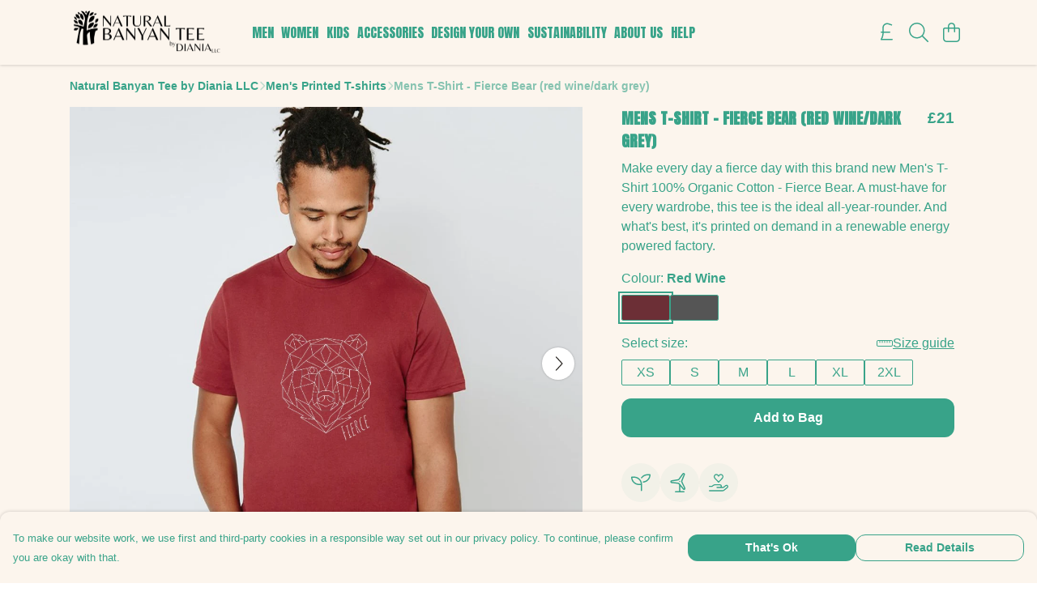

--- FILE ---
content_type: text/html
request_url: https://naturalbanyantee.com/product/mens-t-shirt-100-organic-cotton-fierce-bear-red-wine-dark-grey-/
body_size: 3446
content:
<!DOCTYPE html>
<html lang="en">
  <head>
    <meta charset="UTF-8">
    <meta name="viewport" content="width=device-width, initial-scale=1.0">
    <link id="apple-touch-icon" rel="apple-touch-icon" href="#">
    <script type="module" crossorigin="" src="/assets/index.020d57a5.js"></script>
    <link rel="modulepreload" crossorigin="" href="/assets/vue.0ac7cc2d.js">
    <link rel="modulepreload" crossorigin="" href="/assets/sentry.13e8e62e.js">
    <link rel="stylesheet" href="/assets/index.dca9b00c.css">
  <link rel="manifest" href="/manifest.webmanifest"><title>Mens T-Shirt - Fierce Bear (red wine\/dark grey)</title><link crossorigin="" href="https://fonts.gstatic.com" rel="preconnect"><link href="https://images.teemill.com" rel="preconnect"><link as="fetch" href="https://naturalbanyantee.com/omnis/v3/frontend/152181/getStoreCoreData/json/" rel="preload"><link as="fetch" href="/omnis/v3/division/152181/products/mens-t-shirt-100-organic-cotton-fierce-bear-red-wine-dark-grey-/" rel="preload"><link as="fetch" href="/omnis/v3/division/152181/products/mens-t-shirt-100-organic-cotton-fierce-bear-red-wine-dark-grey-/stock/" rel="preload"><link fetchpriority="high" as="image" imagesizes="(max-width: 768px) 100vw, 1080px" imagesrcset="https://images.podos.io/rqzahervjcp3bolqtbvudktywe7nzkmblgjgb7btm5frdum7.png.webp?w=640&h=640&v=2 640w, https://images.podos.io/rqzahervjcp3bolqtbvudktywe7nzkmblgjgb7btm5frdum7.png.webp?w=1080&h=1080&v=2 1080w" href="https://images.podos.io/rqzahervjcp3bolqtbvudktywe7nzkmblgjgb7btm5frdum7.png.webp?w=1080&h=1080&v=2" rel="preload"><link data-vue-meta="1" href="https://naturalbanyantee.com/product/mens-t-shirt-100-organic-cotton-fierce-bear-red-wine-dark-grey-/" rel="canonical"><link rel="modulepreload" crossorigin="" href="/assets/ProductPage.78534b23.js"><link rel="preload" as="style" href="/assets/ProductPage.9291810a.css"><link rel="modulepreload" crossorigin="" href="/assets/index.de0394ed.js"><link rel="modulepreload" crossorigin="" href="/assets/AddToCartPopup.8cfa6d50.js"><link rel="modulepreload" crossorigin="" href="/assets/faCheck.3ae11725.js"><link rel="modulepreload" crossorigin="" href="/assets/ProductReviewPopup.vue_vue_type_script_setup_true_lang.679de969.js"><link rel="modulepreload" crossorigin="" href="/assets/index.ead5fe2e.js"><link rel="modulepreload" crossorigin="" href="/assets/faImages.12b4ac7c.js"><link rel="modulepreload" crossorigin="" href="/assets/SizeChartPopup.97f11276.js"><link rel="preload" as="style" href="/assets/SizeChartPopup.92291e53.css"><link rel="modulepreload" crossorigin="" href="/assets/startCase.e03b4cac.js"><link rel="modulepreload" crossorigin="" href="/assets/faThumbsUp.7c4a9cc5.js"><link rel="modulepreload" crossorigin="" href="/assets/faTruckFast.a961f7e4.js"><link rel="modulepreload" crossorigin="" href="/assets/faTruckFast.246abe7b.js"><link rel="modulepreload" crossorigin="" href="/assets/faClock.899caefe.js"><link rel="modulepreload" crossorigin="" href="/assets/faRulerHorizontal.882ac20c.js"><link rel="modulepreload" crossorigin="" href="/assets/faPaintbrush.7013421b.js"><link rel="modulepreload" crossorigin="" href="/assets/ProductStock.930e89d1.js"><link rel="preload" as="style" href="/assets/ProductStock.e62963f7.css"><link rel="modulepreload" crossorigin="" href="/assets/faInfoCircle.6b524f30.js"><link rel="modulepreload" crossorigin="" href="/assets/EcoIcons.ed43a5fd.js"><link rel="modulepreload" crossorigin="" href="/assets/faSync.b8c5115e.js"><link rel="modulepreload" crossorigin="" href="/assets/faComment.d3c7253b.js"><link rel="modulepreload" crossorigin="" href="/assets/faChevronUp.c8bfce62.js"><link rel="modulepreload" crossorigin="" href="/assets/ProductImageCarousel.14dcf797.js"><link rel="preload" as="style" href="/assets/ProductImageCarousel.04a3cc9e.css"><link rel="modulepreload" crossorigin="" href="/assets/faMicrochipAi.8097e6ee.js"><link rel="modulepreload" crossorigin="" href="/assets/store.ee6d9548.js"><link rel="modulepreload" crossorigin="" href="/assets/logger.7cdf6567.js"><link rel="modulepreload" crossorigin="" href="/assets/productProvider.f4bf2920.js"><link rel="modulepreload" crossorigin="" href="/assets/confirm-leave-mixin.9fad3c9e.js"><script>window.division_key = '152181';</script><meta data-vue-meta="1" vmid="author" content="Mens T-Shirt - Fierce Bear (red wine\/dark grey)" name="author"><meta data-vue-meta="1" vmid="url" content="https://naturalbanyantee.com/product/mens-t-shirt-100-organic-cotton-fierce-bear-red-wine-dark-grey-/" name="url"><meta data-vue-meta="1" vmid="description" content="Make every day a fierce day with this brand new Men's T-Shirt  100% Organic Cotton - Fierce Bear. A must-have for every wardrobe, this tee is the idea..." name="description"><meta data-vue-meta="1" vmid="og:type" content="website" property="og:type"><meta data-vue-meta="1" vmid="og:url" content="https://naturalbanyantee.com/product/mens-t-shirt-100-organic-cotton-fierce-bear-red-wine-dark-grey-/" property="og:url"><meta data-vue-meta="1" vmid="og:title" content="Mens T-Shirt - Fierce Bear (red wine\/dark grey)" property="og:title"><meta data-vue-meta="1" vmid="og:description" content="Make every day a fierce day with this brand new Men's T-Shirt  100% Organic Cotton - Fierce Bear. A must-have for every wardrobe, this tee is the idea..." property="og:description"><meta data-vue-meta="1" vmid="og:image" content="https://images.podos.io/rqzahervjcp3bolqtbvudktywe7nzkmblgjgb7btm5frdum7.png" property="og:image"><meta vmid="og:site_name" content="Natural Banyan Tee by Diania LLC" property="og:site_name"><meta data-vue-meta="1" vmid="twitter:card" content="photo" property="twitter:card"><meta data-vue-meta="1" vmid="twitter:description" content="Make every day a fierce day with this brand new Men's T-Shirt  100% Organic Cotton - Fierce Bear. A must-have for every wardrobe, this tee is the idea..." property="twitter:description"><meta data-vue-meta="1" vmid="twitter:title" content="Mens T-Shirt - Fierce Bear (red wine\/dark grey)" property="twitter:title"><meta data-vue-meta="1" vmid="twitter:image" content="https://images.podos.io/rqzahervjcp3bolqtbvudktywe7nzkmblgjgb7btm5frdum7.png" property="twitter:image"><meta vmid="apple-mobile-web-app-capable" content="yes" property="apple-mobile-web-app-capable"><meta vmid="apple-mobile-web-app-status-bar-style" content="black" property="apple-mobile-web-app-status-bar-style"><meta vmid="apple-mobile-web-app-title" content="Natural Banyan Tee by Diania LLC" property="apple-mobile-web-app-title"><meta content="ogPKs2nlcbKaVPw0Vy3FKbfzBNrSedZVNNHpwvp7Mb4" name="google-site-verification"><style>@font-face {
  font-family: "Anton Fallback: Arial";
  src: local('Arial');
  ascent-override: 127.8062%;
  descent-override: 35.7582%;
  size-adjust: 92.0354%;
}
@font-face {
  font-family: "Anton Fallback: Roboto";
  src: local('Roboto');
  ascent-override: 127.9476%;
  descent-override: 35.7977%;
  size-adjust: 91.9337%;
}</style></head>

  <body>
    <div id="app"></div>
    
  <noscript><iframe src="https://www.googletagmanager.com/ns.html?id=GTM-MH6RJHM" height="0" width="0" style="display:none;visibility:hidden"></iframe></noscript><noscript>This site relies on JavaScript to do awesome things, please enable it in your browser</noscript></body>
  <script>
    (() => {
      /**
       * Disable the default browser prompt for PWA installation
       * @see https://developer.mozilla.org/en-US/docs/Web/API/BeforeInstallPromptEvent
       */
      window.addEventListener('beforeinstallprompt', event => {
        event.preventDefault();
      });

      var activeWorker = navigator.serviceWorker?.controller;
      var appVersion = window.localStorage.getItem('appVersion');
      var validVersion = 'v1';

      if (!activeWorker) {
        window.localStorage.setItem('appVersion', validVersion);

        return;
      }

      if (!appVersion || appVersion !== validVersion) {
        window.localStorage.setItem('appVersion', validVersion);

        if (navigator.serviceWorker) {
          navigator.serviceWorker
            .getRegistrations()
            .then(function (registrations) {
              var promises = [];

              registrations.forEach(registration => {
                promises.push(registration.unregister());
              });

              if (window.caches) {
                caches.keys().then(cachedFiles => {
                  cachedFiles.forEach(cache => {
                    promises.push(caches.delete(cache));
                  });
                });
              }

              Promise.all(promises).then(function () {
                console.log('Reload Window: Index');
                window.location.reload();
              });
            });
        }
      }
    })();
  </script>
</html>


--- FILE ---
content_type: text/css
request_url: https://naturalbanyantee.com/assets/TmlIconTray.0c46ceb9.css
body_size: 11
content:
.tml-icon-tray[data-v-3c7a2fe0]{margin:0 -.5em;display:flex;justify-content:left;flex-wrap:wrap}.tml-icon-tray .tml-icon>*[data-v-3c7a2fe0]{margin:0 .5em;color:inherit}.tml-icon-tray .tml-icon>* svg[data-v-3c7a2fe0]{width:auto;height:1em}


--- FILE ---
content_type: text/javascript
request_url: https://naturalbanyantee.com/assets/StoreFrontFooter.c809edc4.js
body_size: 5345
content:
import{_ as F,g as I,h as A,s as E,$ as D,i as q}from"./index.020d57a5.js";import{V as k,x as h,y as m,P as c,F as _,$ as O,Q as l,N as u,A as R,Z as V,O as j,a1 as f,K as v,a7 as B,a8 as G}from"./vue.0ac7cc2d.js";import"./sentry.13e8e62e.js";var g={},b;function U(){return b||(b=1,function(e){Object.defineProperty(e,"__esModule",{value:!0});var r="fas",n="chart-pie",o=576,i=512,a=["pie-chart"],t="f200",s="M304 240V16.6c0-9 7-16.6 16-16.6C443.7 0 544 100.3 544 224c0 9-7.6 16-16.6 16H304zM32 272C32 150.7 122.1 50.3 239 34.3c9.2-1.3 17 6.1 17 15.4V288L412.5 444.5c6.7 6.7 6.2 17.7-1.5 23.1C371.8 495.6 323.8 512 272 512C139.5 512 32 404.6 32 272zm526.4 16c9.3 0 16.6 7.8 15.4 17c-7.7 55.9-34.6 105.6-73.9 142.3c-6 5.6-15.4 5.2-21.2-.7L320 288H558.4z";e.definition={prefix:r,iconName:n,icon:[o,i,a,t,s]},e.faChartPie=e.definition,e.prefix=r,e.iconName=n,e.width=o,e.height=i,e.ligatures=a,e.unicode=t,e.svgPathData=s,e.aliases=a}(g)),g}var W=U(),y={},H;function K(){return H||(H=1,function(e){Object.defineProperty(e,"__esModule",{value:!0});var r="fab",n="cc-visa",o=576,i=512,a=[],t="f1f0",s="M470.1 231.3s7.6 37.2 9.3 45H446c3.3-8.9 16-43.5 16-43.5-.2.3 3.3-9.1 5.3-14.9l2.8 13.4zM576 80v352c0 26.5-21.5 48-48 48H48c-26.5 0-48-21.5-48-48V80c0-26.5 21.5-48 48-48h480c26.5 0 48 21.5 48 48zM152.5 331.2L215.7 176h-42.5l-39.3 106-4.3-21.5-14-71.4c-2.3-9.9-9.4-12.7-18.2-13.1H32.7l-.7 3.1c15.8 4 29.9 9.8 42.2 17.1l35.8 135h42.5zm94.4.2L272.1 176h-40.2l-25.1 155.4h40.1zm139.9-50.8c.2-17.7-10.6-31.2-33.7-42.3-14.1-7.1-22.7-11.9-22.7-19.2.2-6.6 7.3-13.4 23.1-13.4 13.1-.3 22.7 2.8 29.9 5.9l3.6 1.7 5.5-33.6c-7.9-3.1-20.5-6.6-36-6.6-39.7 0-67.6 21.2-67.8 51.4-.3 22.3 20 34.7 35.2 42.2 15.5 7.6 20.8 12.6 20.8 19.3-.2 10.4-12.6 15.2-24.1 15.2-16 0-24.6-2.5-37.7-8.3l-5.3-2.5-5.6 34.9c9.4 4.3 26.8 8.1 44.8 8.3 42.2.1 69.7-20.8 70-53zM528 331.4L495.6 176h-31.1c-9.6 0-16.9 2.8-21 12.9l-59.7 142.5H426s6.9-19.2 8.4-23.3H486c1.2 5.5 4.8 23.3 4.8 23.3H528z";e.definition={prefix:r,iconName:n,icon:[o,i,a,t,s]},e.faCcVisa=e.definition,e.prefix=r,e.iconName=n,e.width=o,e.height=i,e.ligatures=a,e.unicode=t,e.svgPathData=s,e.aliases=a}(y)),y}var Q=K(),p={},M;function Z(){return M||(M=1,function(e){Object.defineProperty(e,"__esModule",{value:!0});var r="fab",n="cc-mastercard",o=576,i=512,a=[],t="f1f1",s="M482.9 410.3c0 6.8-4.6 11.7-11.2 11.7-6.8 0-11.2-5.2-11.2-11.7 0-6.5 4.4-11.7 11.2-11.7 6.6 0 11.2 5.2 11.2 11.7zm-310.8-11.7c-7.1 0-11.2 5.2-11.2 11.7 0 6.5 4.1 11.7 11.2 11.7 6.5 0 10.9-4.9 10.9-11.7-.1-6.5-4.4-11.7-10.9-11.7zm117.5-.3c-5.4 0-8.7 3.5-9.5 8.7h19.1c-.9-5.7-4.4-8.7-9.6-8.7zm107.8.3c-6.8 0-10.9 5.2-10.9 11.7 0 6.5 4.1 11.7 10.9 11.7 6.8 0 11.2-4.9 11.2-11.7 0-6.5-4.4-11.7-11.2-11.7zm105.9 26.1c0 .3.3.5.3 1.1 0 .3-.3.5-.3 1.1-.3.3-.3.5-.5.8-.3.3-.5.5-1.1.5-.3.3-.5.3-1.1.3-.3 0-.5 0-1.1-.3-.3 0-.5-.3-.8-.5-.3-.3-.5-.5-.5-.8-.3-.5-.3-.8-.3-1.1 0-.5 0-.8.3-1.1 0-.5.3-.8.5-1.1.3-.3.5-.3.8-.5.5-.3.8-.3 1.1-.3.5 0 .8 0 1.1.3.5.3.8.3 1.1.5s.2.6.5 1.1zm-2.2 1.4c.5 0 .5-.3.8-.3.3-.3.3-.5.3-.8 0-.3 0-.5-.3-.8-.3 0-.5-.3-1.1-.3h-1.6v3.5h.8V426h.3l1.1 1.4h.8l-1.1-1.3zM576 81v352c0 26.5-21.5 48-48 48H48c-26.5 0-48-21.5-48-48V81c0-26.5 21.5-48 48-48h480c26.5 0 48 21.5 48 48zM64 220.6c0 76.5 62.1 138.5 138.5 138.5 27.2 0 53.9-8.2 76.5-23.1-72.9-59.3-72.4-171.2 0-230.5-22.6-15-49.3-23.1-76.5-23.1-76.4-.1-138.5 62-138.5 138.2zm224 108.8c70.5-55 70.2-162.2 0-217.5-70.2 55.3-70.5 162.6 0 217.5zm-142.3 76.3c0-8.7-5.7-14.4-14.7-14.7-4.6 0-9.5 1.4-12.8 6.5-2.4-4.1-6.5-6.5-12.2-6.5-3.8 0-7.6 1.4-10.6 5.4V392h-8.2v36.7h8.2c0-18.9-2.5-30.2 9-30.2 10.2 0 8.2 10.2 8.2 30.2h7.9c0-18.3-2.5-30.2 9-30.2 10.2 0 8.2 10 8.2 30.2h8.2v-23zm44.9-13.7h-7.9v4.4c-2.7-3.3-6.5-5.4-11.7-5.4-10.3 0-18.2 8.2-18.2 19.3 0 11.2 7.9 19.3 18.2 19.3 5.2 0 9-1.9 11.7-5.4v4.6h7.9V392zm40.5 25.6c0-15-22.9-8.2-22.9-15.2 0-5.7 11.9-4.8 18.5-1.1l3.3-6.5c-9.4-6.1-30.2-6-30.2 8.2 0 14.3 22.9 8.3 22.9 15 0 6.3-13.5 5.8-20.7.8l-3.5 6.3c11.2 7.6 32.6 6 32.6-7.5zm35.4 9.3l-2.2-6.8c-3.8 2.1-12.2 4.4-12.2-4.1v-16.6h13.1V392h-13.1v-11.2h-8.2V392h-7.6v7.3h7.6V416c0 17.6 17.3 14.4 22.6 10.9zm13.3-13.4h27.5c0-16.2-7.4-22.6-17.4-22.6-10.6 0-18.2 7.9-18.2 19.3 0 20.5 22.6 23.9 33.8 14.2l-3.8-6c-7.8 6.4-19.6 5.8-21.9-4.9zm59.1-21.5c-4.6-2-11.6-1.8-15.2 4.4V392h-8.2v36.7h8.2V408c0-11.6 9.5-10.1 12.8-8.4l2.4-7.6zm10.6 18.3c0-11.4 11.6-15.1 20.7-8.4l3.8-6.5c-11.6-9.1-32.7-4.1-32.7 15 0 19.8 22.4 23.8 32.7 15l-3.8-6.5c-9.2 6.5-20.7 2.6-20.7-8.6zm66.7-18.3H408v4.4c-8.3-11-29.9-4.8-29.9 13.9 0 19.2 22.4 24.7 29.9 13.9v4.6h8.2V392zm33.7 0c-2.4-1.2-11-2.9-15.2 4.4V392h-7.9v36.7h7.9V408c0-11 9-10.3 12.8-8.4l2.4-7.6zm40.3-14.9h-7.9v19.3c-8.2-10.9-29.9-5.1-29.9 13.9 0 19.4 22.5 24.6 29.9 13.9v4.6h7.9v-51.7zm7.6-75.1v4.6h.8V302h1.9v-.8h-4.6v.8h1.9zm6.6 123.8c0-.5 0-1.1-.3-1.6-.3-.3-.5-.8-.8-1.1-.3-.3-.8-.5-1.1-.8-.5 0-1.1-.3-1.6-.3-.3 0-.8.3-1.4.3-.5.3-.8.5-1.1.8-.5.3-.8.8-.8 1.1-.3.5-.3 1.1-.3 1.6 0 .3 0 .8.3 1.4 0 .3.3.8.8 1.1.3.3.5.5 1.1.8.5.3 1.1.3 1.4.3.5 0 1.1 0 1.6-.3.3-.3.8-.5 1.1-.8.3-.3.5-.8.8-1.1.3-.6.3-1.1.3-1.4zm3.2-124.7h-1.4l-1.6 3.5-1.6-3.5h-1.4v5.4h.8v-4.1l1.6 3.5h1.1l1.4-3.5v4.1h1.1v-5.4zm4.4-80.5c0-76.2-62.1-138.3-138.5-138.3-27.2 0-53.9 8.2-76.5 23.1 72.1 59.3 73.2 171.5 0 230.5 22.6 15 49.5 23.1 76.5 23.1 76.4.1 138.5-61.9 138.5-138.4z";e.definition={prefix:r,iconName:n,icon:[o,i,a,t,s]},e.faCcMastercard=e.definition,e.prefix=r,e.iconName=n,e.width=o,e.height=i,e.ligatures=a,e.unicode=t,e.svgPathData=s,e.aliases=a}(p)),p}var J=Z(),C={},L;function X(){return L||(L=1,function(e){Object.defineProperty(e,"__esModule",{value:!0});var r="fab",n="cc-amex",o=576,i=512,a=[],t="f1f3",s="M48 480C21.49 480 0 458.5 0 432V80C0 53.49 21.49 32 48 32H528C554.5 32 576 53.49 576 80V82.43H500.5L483.5 130L466.6 82.43H369.4V145.6L341.3 82.43H262.7L181 267.1H246.8V430.9H450.5L482.4 395.8L514.3 430.9H576V432C576 458.5 554.5 480 528 480H48zM482.6 364L440.4 410.3H390.5L458 338.6L390.5 266.1H441.9L483.4 312.8L525.4 266.1H576L508 338.2L576 410.3H524.6L482.6 364zM576 296.9V380.2L536.7 338.3L576 296.9zM307.6 377.1H390.6V410.3H268.6V267.1H390.6V300.2H307.6V322.6H388.5V354.9H307.6V377.2V377.1zM537.3 145.7L500.4 246.3H466L429.2 146V246.3H390.5V103H451.7L483.6 192.3L515.8 103H576V246.3H537.3V145.7zM334.5 217.6H268.6L256.7 246.3H213.7L276.1 103H327.3L390.6 246.3H346.5L334.5 217.6zM301.5 138.5L282 185.4H320.9L301.5 138.5z";e.definition={prefix:r,iconName:n,icon:[o,i,a,t,s]},e.faCcAmex=e.definition,e.prefix=r,e.iconName=n,e.width=o,e.height=i,e.ligatures=a,e.unicode=t,e.svgPathData=s,e.aliases=a}(C)),C}var Y=X(),z={},w;function x(){return w||(w=1,function(e){Object.defineProperty(e,"__esModule",{value:!0});var r="fab",n="cc-paypal",o=576,i=512,a=[],t="f1f4",s="M186.3 258.2c0 12.2-9.7 21.5-22 21.5-9.2 0-16-5.2-16-15 0-12.2 9.5-22 21.7-22 9.3 0 16.3 5.7 16.3 15.5zM80.5 209.7h-4.7c-1.5 0-3 1-3.2 2.7l-4.3 26.7 8.2-.3c11 0 19.5-1.5 21.5-14.2 2.3-13.4-6.2-14.9-17.5-14.9zm284 0H360c-1.8 0-3 1-3.2 2.7l-4.2 26.7 8-.3c13 0 22-3 22-18-.1-10.6-9.6-11.1-18.1-11.1zM576 80v352c0 26.5-21.5 48-48 48H48c-26.5 0-48-21.5-48-48V80c0-26.5 21.5-48 48-48h480c26.5 0 48 21.5 48 48zM128.3 215.4c0-21-16.2-28-34.7-28h-40c-2.5 0-5 2-5.2 4.7L32 294.2c-.3 2 1.2 4 3.2 4h19c2.7 0 5.2-2.9 5.5-5.7l4.5-26.6c1-7.2 13.2-4.7 18-4.7 28.6 0 46.1-17 46.1-45.8zm84.2 8.8h-19c-3.8 0-4 5.5-4.2 8.2-5.8-8.5-14.2-10-23.7-10-24.5 0-43.2 21.5-43.2 45.2 0 19.5 12.2 32.2 31.7 32.2 9 0 20.2-4.9 26.5-11.9-.5 1.5-1 4.7-1 6.2 0 2.3 1 4 3.2 4H200c2.7 0 5-2.9 5.5-5.7l10.2-64.3c.3-1.9-1.2-3.9-3.2-3.9zm40.5 97.9l63.7-92.6c.5-.5.5-1 .5-1.7 0-1.7-1.5-3.5-3.2-3.5h-19.2c-1.7 0-3.5 1-4.5 2.5l-26.5 39-11-37.5c-.8-2.2-3-4-5.5-4h-18.7c-1.7 0-3.2 1.8-3.2 3.5 0 1.2 19.5 56.8 21.2 62.1-2.7 3.8-20.5 28.6-20.5 31.6 0 1.8 1.5 3.2 3.2 3.2h19.2c1.8-.1 3.5-1.1 4.5-2.6zm159.3-106.7c0-21-16.2-28-34.7-28h-39.7c-2.7 0-5.2 2-5.5 4.7l-16.2 102c-.2 2 1.3 4 3.2 4h20.5c2 0 3.5-1.5 4-3.2l4.5-29c1-7.2 13.2-4.7 18-4.7 28.4 0 45.9-17 45.9-45.8zm84.2 8.8h-19c-3.8 0-4 5.5-4.3 8.2-5.5-8.5-14-10-23.7-10-24.5 0-43.2 21.5-43.2 45.2 0 19.5 12.2 32.2 31.7 32.2 9.3 0 20.5-4.9 26.5-11.9-.3 1.5-1 4.7-1 6.2 0 2.3 1 4 3.2 4H484c2.7 0 5-2.9 5.5-5.7l10.2-64.3c.3-1.9-1.2-3.9-3.2-3.9zm47.5-33.3c0-2-1.5-3.5-3.2-3.5h-18.5c-1.5 0-3 1.2-3.2 2.7l-16.2 104-.3.5c0 1.8 1.5 3.5 3.5 3.5h16.5c2.5 0 5-2.9 5.2-5.7L544 191.2v-.3zm-90 51.8c-12.2 0-21.7 9.7-21.7 22 0 9.7 7 15 16.2 15 12 0 21.7-9.2 21.7-21.5.1-9.8-6.9-15.5-16.2-15.5z";e.definition={prefix:r,iconName:n,icon:[o,i,a,t,s]},e.faCcPaypal=e.definition,e.prefix=r,e.iconName=n,e.width=o,e.height=i,e.ligatures=a,e.unicode=t,e.svgPathData=s,e.aliases=a}(z)),z}var $=x();const e1={name:"ShellFullFooter",components:{StoreFrontCurrencySelect:k(()=>q(()=>import("./StoreFrontCurrencySelect.e24be276.js"),["assets/StoreFrontCurrencySelect.e24be276.js","assets/StoreFrontCurrencySelect.ab1542d4.css","assets/index.020d57a5.js","assets/index.dca9b00c.css","assets/vue.0ac7cc2d.js","assets/sentry.13e8e62e.js"]))},inject:["theme","app"],props:{overrideMenuItems:Array},data(){return{faChartPie:W.faChartPie,faCcVisa:Q.faCcVisa,faCcMastercard:J.faCcMastercard,faCcAmex:Y.faCcAmex,faCcPaypal:$.faCcPaypal}},computed:{isTeemillPaymentProcessor(){return I().getter("paymentProcessorType")==="teemill"},companyName(){var e,r;return this.app.isSubdomain?(e=this.$store.state.subdomain.company)==null?void 0:e.name:this.app.isTeemill?(r=this.$store.state.store.active)==null?void 0:r.name:null},charityApp(){return this.app.isSubdomain?this.$store.getters["subdomain/getPlugin"]("charity-app"):null},menuItems(){var o,i;if(this.overrideMenuItems)return this.overrideMenuItems;const e=10,r=[],n=[];return(i=(o=this.$store.state.subdomain)==null?void 0:o.mainMenu)==null||i.forEach(a=>{const t={text:a.text,href:a.href};n.push(t),r.push(t),a.subItems&&a.subItems.forEach(s=>{n.push({text:s.text,href:s.href})})}),n.length<e?n:r.length<e?r:[{text:"View Sitemap",href:"/sitemap/"}]},showCurrency(){var e;return this.app.isSubdomain&&(!!this.$store.getters["subdomain/getPlugin"]("currency")||((e=this.$route.query)==null?void 0:e.currency))},showTranslate(){return this.app.isSubdomain&&!!this.$store.getters["subdomain/getPlugin"]("translate")}},mounted(){this.app.isSubdomain&&this.runGoogleTranslation()},methods:{formatUrl:A,startCase:E,runGoogleTranslation(){const e=this.$store.getters["subdomain/getPlugin"]("translate");e&&D("//translate.google.com/translate_a/element.js?cb=googleTranslateElementInit",()=>{const r=setInterval(()=>{typeof google<"u"&&typeof google.translate.TranslateElement<"u"&&(new google.translate.TranslateElement({pageLanguage:"en",includedLanguages:e.languages,layout:google.translate.TranslateElement.InlineLayout.SIMPLE},"google_translate_element"),clearInterval(r))},100)})}}},d=e=>(B("data-v-3dd55628"),e=e(),G(),e),a1={class:"container"},t1={class:"row content"},r1={class:"col-lg-2 col-sm-6 mb-6 footer-nav-section"},c1=d(()=>c("h5",{class:"mb-4"},"Menu",-1)),i1={key:0,class:"footer-nav-children"},n1={class:"col-lg-2 col-sm-6 mb-6 footer-nav-section"},s1=d(()=>c("h5",{class:"mb-4"},"Terms",-1)),o1={class:"footer-nav-children"},l1={class:"col-lg-4 mb-6 footer-nav-section"},h1={key:0,class:"mb-4"},m1=d(()=>c("small",null,[f(" Our cart is protected by reCAPTCHA and the Google "),c("a",{href:"https://policies.google.com/privacy"},"Privacy Policy"),f(" and "),c("a",{href:"https://policies.google.com/terms"},"Terms of Service"),f(" apply. ")],-1)),u1={class:"col-lg-4 mb-6 footer-nav-section"},f1=d(()=>c("h5",{class:"mb-4"},"Currency",-1)),d1={key:1,class:"mb-4"},v1=d(()=>c("div",{id:"google_translate_element",class:"mb-4"},null,-1)),_1={class:"mb-4"},g1=f(" The amount of the retail price that we earn per product type is "),y1=f(". ");function p1(e,r,n,o,i,a){const t=v("tml-anchor"),s=v("tml-icon-tray"),T=v("store-front-currency-select"),N=v("font-awesome-icon");return h(),m("div",{class:"shell-footer",style:j({backgroundColor:a.theme().get("footer.background.color"),color:`${a.theme().get("footer.text.color")} !important`})},[c("div",a1,[c("div",t1,[c("div",r1,[c1,a.menuItems?(h(),m("ul",i1,[(h(!0),m(_,null,O(a.menuItems,(P,S)=>(h(),m("li",{key:S},[l(t,{href:P.href,text:a.startCase(P.text)},null,8,["href","text"])]))),128))])):u("",!0)]),c("div",n1,[s1,c("ul",o1,[c("li",null,[l(t,{href:"/help/group/delivery/",text:"Delivery"})]),c("li",null,[l(t,{href:"/help/how-do-i-return-my-order/",text:"Returns & Exchanges"})]),c("li",null,[l(t,{href:"/help/question/what-size-am-i/",text:"Sizing"})]),c("li",null,[l(t,{href:"/help/reason/report/",text:"Report Trademark Infringement"})]),c("li",null,[l(t,{href:"/privacy-policy/",text:"Privacy Policy"})]),c("li",null,[l(t,{href:"/terms-of-use/",text:"Terms of Use"})]),c("li",null,[l(t,{href:"/terms-of-sale/",text:"Terms of Sale"})])])]),c("div",l1,[c("h5",{class:R([a.isTeemillPaymentProcessor?"mb-4":"mb-3.5"])}," Pay With Confidence ",2),a.isTeemillPaymentProcessor?(h(),m("p",h1," Our products are made from sustainable materials and printed in a renewable energy powered factory. ")):u("",!0),m1,l(s,{class:"pt-4",height:"2em",icons:[{icon:i.faCcVisa},{icon:i.faCcMastercard},{icon:i.faCcAmex},{icon:i.faCcPaypal}]},null,8,["icons"])]),c("div",u1,[a.showCurrency?(h(),m(_,{key:0},[f1,l(T,{class:"mb-4"})],64)):u("",!0),a.showTranslate?(h(),m("h5",d1,"Translate")):u("",!0),v1,a.charityApp&&a.charityApp.charity_number?(h(),m(_,{key:2},[c("p",_1," This store is owned and operated by "+V(a.companyName)+", registered charity number "+V(a.charityApp.charity_number)+". We use Teemill technology to power our e-commerce and order fulfilment systems. ",1),c("p",null,[l(N,{icon:i.faChartPie},null,8,["icon"]),g1,l(t,{href:"https://teemill.com/profit/",text:"available here"}),y1])],64)):u("",!0)])])])],4)}const V1=F(e1,[["render",p1],["__scopeId","data-v-3dd55628"]]);export{V1 as default};
//# sourceMappingURL=StoreFrontFooter.c809edc4.js.map


--- FILE ---
content_type: text/javascript
request_url: https://naturalbanyantee.com/assets/index.de0394ed.js
body_size: 334
content:
import{i as o}from"./index.020d57a5.js";import{V as _}from"./vue.0ac7cc2d.js";const e=_(()=>o(()=>import("./DesignCrossSeller.22ba7439.js"),["assets/DesignCrossSeller.22ba7439.js","assets/index.020d57a5.js","assets/index.dca9b00c.css","assets/vue.0ac7cc2d.js","assets/sentry.13e8e62e.js"])),s=_(()=>o(()=>import("./ProductImageCarousel.14dcf797.js"),["assets/ProductImageCarousel.14dcf797.js","assets/ProductImageCarousel.04a3cc9e.css","assets/index.020d57a5.js","assets/index.dca9b00c.css","assets/vue.0ac7cc2d.js","assets/sentry.13e8e62e.js"])),i=_(()=>o(()=>import("./ProductUgc.10e7dbc6.js"),["assets/ProductUgc.10e7dbc6.js","assets/vue.0ac7cc2d.js"])),a=_(()=>o(()=>import("./ProductTaglets.e27e46a7.js"),["assets/ProductTaglets.e27e46a7.js","assets/vue.0ac7cc2d.js","assets/index.020d57a5.js","assets/index.dca9b00c.css","assets/sentry.13e8e62e.js"]));export{e as D,i as P,a,s as b};
//# sourceMappingURL=index.de0394ed.js.map


--- FILE ---
content_type: text/javascript
request_url: https://naturalbanyantee.com/assets/index.020d57a5.js
body_size: 178363
content:
var Yf=Object.defineProperty;var Kf=(e,t,r)=>t in e?Yf(e,t,{enumerable:!0,configurable:!0,writable:!0,value:r}):e[t]=r;var B=(e,t,r)=>(Kf(e,typeof t!="symbol"?t+"":t,r),r);import{n as Ja,i as bt,u as S,v as Zf,r as _e,w as vu,a as rt,o as bu,b as Jf,c as Xf,g as _u,d as Qf,e as Bt,f as wu,h as Ft,j as rl,F as Se,C as em,k as tm,l as rm,m as Qn,p as ku,q as lt,s as Ie,t as Xa,x as k,y as A,z as me,A as ae,B as to,D as om,E as nm,G as im,H as am,I as sm,J as ei,K as te,L as Be,M as Ye,N as z,O as Z,P as Q,Q as ie,R as re,T as io,S as G,U as ti,V as T,W as ba,X as lm,Y as Wo,Z as Te,_ as ri,$ as Je,a0 as mt,a1 as st,a2 as Yt,a3 as ao,a4 as Rn,a5 as cm,a6 as um,a7 as Eu,a8 as xu,a9 as Bn,aa as Qa,ab as dm,ac as Tu,ad as pm,ae as fm,af as mm,ag as hm,ah as gm}from"./vue.0ac7cc2d.js";import{c as es,a as hr,b as ts,s as ol,i as ym}from"./sentry.13e8e62e.js";(function(){const t=document.createElement("link").relList;if(t&&t.supports&&t.supports("modulepreload"))return;for(const n of document.querySelectorAll('link[rel="modulepreload"]'))o(n);new MutationObserver(n=>{for(const i of n)if(i.type==="childList")for(const a of i.addedNodes)a.tagName==="LINK"&&a.rel==="modulepreload"&&o(a)}).observe(document,{childList:!0,subtree:!0});function r(n){const i={};return n.integrity&&(i.integrity=n.integrity),n.referrerpolicy&&(i.referrerPolicy=n.referrerpolicy),n.crossorigin==="use-credentials"?i.credentials="include":n.crossorigin==="anonymous"?i.credentials="omit":i.credentials="same-origin",i}function o(n){if(n.ep)return;n.ep=!0;const i=r(n);fetch(n.href,i)}})();function vm(e,t){if(!(e instanceof t))throw new TypeError("Cannot call a class as a function")}function nl(e,t){for(var r=0;r<t.length;r++){var o=t[r];o.enumerable=o.enumerable||!1,o.configurable=!0,"value"in o&&(o.writable=!0),Object.defineProperty(e,o.key,o)}}function bm(e,t,r){return t&&nl(e.prototype,t),r&&nl(e,r),Object.defineProperty(e,"prototype",{writable:!1}),e}function _m(e,t,r){return t in e?Object.defineProperty(e,t,{value:r,enumerable:!0,configurable:!0,writable:!0}):e[t]=r,e}function nr(e,t){var r=Pu(e,t,"get");return wm(e,r)}function Su(e,t,r){var o=Pu(e,t,"set");return km(e,o,r),r}function Pu(e,t,r){if(!t.has(e))throw new TypeError("attempted to "+r+" private field on non-instance");return t.get(e)}function wm(e,t){return t.get?t.get.call(e):t.value}function km(e,t,r){if(t.set)t.set.call(e,r);else{if(!t.writable)throw new TypeError("attempted to set read only private field");t.value=r}}function Ao(e,t,r){if(!t.has(e))throw new TypeError("attempted to get private field on non-instance");return r}function Cu(e,t){if(t.has(e))throw new TypeError("Cannot initialize the same private elements twice on an object")}function il(e,t,r){Cu(e,t),t.set(e,r)}function al(e,t){Cu(e,t),t.add(e)}var Au=[" daum[ /]"," deusu/","(?:^| )site","@[a-z]","\\(at\\)[a-z]","\\(github\\.com/","\\[at\\][a-z]","^12345","^<","^[\\w \\.]+/v?\\d+(\\.\\d+)?(\\.\\d{1,10})?$","^[\\w]+$","^[^ ]{50,}$","^ace explorer","^acoon","^active","^ad muncher","^anglesharp/","^anonymous","^apple-pubsub/","^astute srm","^avsdevicesdk/","^axios/","^bidtellect/","^biglotron","^blackboard safeassign","^blocknote.net","^braze sender","^captivenetworksupport","^castro","^cf-uc ","^clamav[ /]","^cobweb/","^coccoc","^custom","^dap ","^ddg[_-]android","^discourse","^dispatch/\\d","^downcast/","^duckduckgo","^email","^enigma browser","^evernote clip resolver","^facebook","^faraday","^fdm[ /]\\d","^getright/","^gozilla/","^hatena","^hobbit","^hotzonu","^hwcdn/","^infox-wisg","^invision","^jeode/","^jetbrains","^jetty/","^jigsaw","^linkdex","^lwp[-: ]","^mailchimp\\.com$","^metauri","^microsoft bits","^microsoft data","^microsoft office existence","^microsoft office protocol discovery","^microsoft windows network diagnostics","^microsoft-cryptoapi","^microsoft-webdav-miniredir","^movabletype","^mozilla/\\d\\.\\d \\(compatible;?\\)$","^mozilla/\\d\\.\\d \\w*$","^my browser$","^navermailapp","^netsurf","^node-superagent","^octopus","^offline explorer","^pagething","^panscient","^perimeterx","^php","^postman","^postrank","^python","^read","^reed","^request-promise$","^restsharp/","^shareaza","^shockwave flash","^snapchat","^space bison","^sprinklr","^svn","^swcd ","^t-online browser","^taringa","^test certificate info","^the knowledge ai","^thinklab","^thumbor/","^traackr.com","^tumblr/","^vbulletin","^venus/fedoraplanet","^w3c","^webbandit/","^webcopier","^wget","^whatsapp","^www-mechanize","^xenu link sleuth","^yahoo","^yandex","^zdm/\\d","^zeushdthree","^zoom marketplace/","adbeat\\.com","appinsights","archive","ask jeeves/teoma","bit\\.ly/","bluecoat drtr","bot","browsex","burpcollaborator","capture","catch","check","chrome-lighthouse","chromeframe","client","cloud","crawl","daemon","dareboost","datanyze","dataprovider","dejaclick","dmbrowser","download","evc-batch/","feed","fetch","firephp","freesafeip","ghost","gomezagent","google","headlesschrome/","http","httrack","hubspot marketing grader","hydra","ibisbrowser","images","index","ips-agent","java","library","mail\\.ru/","manager","monitor","morningscore/","neustar wpm","news","nutch","offbyone","optimize","pagespeed","parse","perl","phantom","pingdom","powermarks","preview","probe","proxy","ptst[ /]\\d","reader","rexx;","rigor","rss","scan","scrape","search","serp ?reputation ?management","server","sogou","sparkler/","spider","statuscake","stumbleupon\\.com","supercleaner","synapse","synthetic","taginspector/","toolbar","torrent","tracemyfile","transcoder","trendsmapresolver","twingly recon","url","valid","virtuoso","wappalyzer","webglance","webkit2png","websitemetadataretriever","whatcms/","wordpress","zgrab"];function Em(e){try{new RegExp("(?<! cu)bot").test("dangerbot")}catch{return e}return e.splice(e.lastIndexOf("bot"),1),e.push("(?<! cu)bot"),e.splice(e.lastIndexOf("google"),1),e.push("(?<! (channel/|google/))google(?!(app|/google| pixel))"),e.splice(e.lastIndexOf("search"),1),e.push("(?<! (ya|yandex))search"),e.splice(e.lastIndexOf("http"),1),e.push("(?<!(lib))http"),e.splice(e.lastIndexOf("java"),1),e.push("java(?!;)"),e.splice(e.lastIndexOf("fetch"),1),e.push("(?<!(mozac))fetch"),e}Em(Au);var Ou="i",ir=new WeakMap,xn=new WeakMap,pn=new WeakSet,Ii=new WeakSet,xm=function(){function e(t){var r=this;vm(this,e),al(this,Ii),al(this,pn),il(this,ir,{writable:!0,value:void 0}),il(this,xn,{writable:!0,value:void 0}),Su(this,ir,t||Au.slice()),Ao(this,pn,$i).call(this);var o=function(i){return r.test(i)};return Object.defineProperties(o,Object.getOwnPropertyNames(e.prototype).filter(function(n){return!["constructor"].includes(n)}).reduce(function(n,i){return Object.assign(n,_m({},i,{get:function(){return r[i].bind(r)}}))},{}))}return bm(e,[{key:"test",value:function(r){return Boolean(r)&&nr(this,xn).test(r)}},{key:"find",value:function(){var r=arguments.length>0&&arguments[0]!==void 0?arguments[0]:"",o=r.match(nr(this,xn));return o&&o[0]}},{key:"matches",value:function(){var r=arguments.length>0&&arguments[0]!==void 0?arguments[0]:"";return nr(this,ir).filter(function(o){return new RegExp(o,Ou).test(r)})}},{key:"clear",value:function(){var r=arguments.length>0&&arguments[0]!==void 0?arguments[0]:"";this.exclude(this.matches(r))}},{key:"extend",value:function(){var r=this,o=arguments.length>0&&arguments[0]!==void 0?arguments[0]:[];[].push.apply(nr(this,ir),o.filter(function(n){return Ao(r,Ii,sl).call(r,n)===-1}).map(function(n){return n.toLowerCase()})),Ao(this,pn,$i).call(this)}},{key:"exclude",value:function(){for(var r=arguments.length>0&&arguments[0]!==void 0?arguments[0]:[],o=r.length;o--;){var n=Ao(this,Ii,sl).call(this,r[o]);n>-1&&nr(this,ir).splice(n,1)}Ao(this,pn,$i).call(this)}},{key:"spawn",value:function(r){return new e(r||nr(this,ir))}}]),e}();function $i(){Su(this,xn,new RegExp(nr(this,ir).join("|"),Ou))}function sl(e){return nr(this,ir).indexOf(e.toLowerCase())}var so=new xm,Ze=typeof globalThis<"u"?globalThis:typeof window<"u"?window:typeof global<"u"?global:typeof self<"u"?self:{};function Iu(e){return e&&e.__esModule&&Object.prototype.hasOwnProperty.call(e,"default")?e.default:e}function $u(e){var t=e.default;if(typeof t=="function"){var r=function(){return t.apply(this,arguments)};r.prototype=t.prototype}else r={};return Object.defineProperty(r,"__esModule",{value:!0}),Object.keys(e).forEach(function(o){var n=Object.getOwnPropertyDescriptor(e,o);Object.defineProperty(r,o,n.get?n:{enumerable:!0,get:function(){return e[o]}})}),r}var Tm=typeof window<"u"?window:typeof Ze<"u"?Ze:typeof self<"u"?self:{};Tm.SENTRY_RELEASE={id:"2026-02-02_16-24"};const Fu={fontawesome:!0,components:!0,pages:!0,sentry:!0,stripe:!0,gtm:!0,datadog:!so(navigator.userAgent)},Sm=()=>{window.location.search.replace(/\?/,"").split("&").filter(e=>e.startsWith("feature-")).map(e=>{const t=e.split("=");return[t[0].replace(/feature-/,""),t[1]==="true"]}).forEach(([e,t])=>{Fu[e]=t})},Kr=e=>Fu[e];function _a(e,t={},r){for(const o in e){const n=e[o],i=r?`${r}:${o}`:o;typeof n=="object"&&n!==null?_a(n,t,i):typeof n=="function"&&(t[i]=n)}return t}const Pm={run:e=>e()},Cm=()=>Pm,Lu=typeof console.createTask<"u"?console.createTask:Cm;function Am(e,t){const r=t.shift(),o=Lu(r);return e.reduce((n,i)=>n.then(()=>o.run(()=>i(...t))),Promise.resolve())}function Om(e,t){const r=t.shift(),o=Lu(r);return Promise.all(e.map(n=>o.run(()=>n(...t))))}function Fi(e,t){for(const r of[...e])r(t)}class Im{constructor(){this._hooks={},this._before=void 0,this._after=void 0,this._deprecatedMessages=void 0,this._deprecatedHooks={},this.hook=this.hook.bind(this),this.callHook=this.callHook.bind(this),this.callHookWith=this.callHookWith.bind(this)}hook(t,r,o={}){if(!t||typeof r!="function")return()=>{};const n=t;let i;for(;this._deprecatedHooks[t];)i=this._deprecatedHooks[t],t=i.to;if(i&&!o.allowDeprecated){let a=i.message;a||(a=`${n} hook has been deprecated`+(i.to?`, please use ${i.to}`:"")),this._deprecatedMessages||(this._deprecatedMessages=new Set),this._deprecatedMessages.has(a)||(console.warn(a),this._deprecatedMessages.add(a))}if(!r.name)try{Object.defineProperty(r,"name",{get:()=>"_"+t.replace(/\W+/g,"_")+"_hook_cb",configurable:!0})}catch{}return this._hooks[t]=this._hooks[t]||[],this._hooks[t].push(r),()=>{r&&(this.removeHook(t,r),r=void 0)}}hookOnce(t,r){let o,n=(...i)=>(typeof o=="function"&&o(),o=void 0,n=void 0,r(...i));return o=this.hook(t,n),o}removeHook(t,r){if(this._hooks[t]){const o=this._hooks[t].indexOf(r);o!==-1&&this._hooks[t].splice(o,1),this._hooks[t].length===0&&delete this._hooks[t]}}deprecateHook(t,r){this._deprecatedHooks[t]=typeof r=="string"?{to:r}:r;const o=this._hooks[t]||[];delete this._hooks[t];for(const n of o)this.hook(t,n)}deprecateHooks(t){Object.assign(this._deprecatedHooks,t);for(const r in t)this.deprecateHook(r,t[r])}addHooks(t){const r=_a(t),o=Object.keys(r).map(n=>this.hook(n,r[n]));return()=>{for(const n of o.splice(0,o.length))n()}}removeHooks(t){const r=_a(t);for(const o in r)this.removeHook(o,r[o])}removeAllHooks(){for(const t in this._hooks)delete this._hooks[t]}callHook(t,...r){return r.unshift(t),this.callHookWith(Am,t,...r)}callHookParallel(t,...r){return r.unshift(t),this.callHookWith(Om,t,...r)}callHookWith(t,r,...o){const n=this._before||this._after?{name:r,args:o,context:{}}:void 0;this._before&&Fi(this._before,n);const i=t(r in this._hooks?[...this._hooks[r]]:[],o);return i instanceof Promise?i.finally(()=>{this._after&&n&&Fi(this._after,n)}):(this._after&&n&&Fi(this._after,n),i)}beforeEach(t){return this._before=this._before||[],this._before.push(t),()=>{if(this._before!==void 0){const r=this._before.indexOf(t);r!==-1&&this._before.splice(r,1)}}}afterEach(t){return this._after=this._after||[],this._after.push(t),()=>{if(this._after!==void 0){const r=this._after.indexOf(t);r!==-1&&this._after.splice(r,1)}}}}function $m(){return new Im}function Fm(e){return Array.isArray(e)?e:[e]}const Lm=["title","titleTemplate","script","style","noscript"],Tn=["base","meta","link","style","script","noscript"],Dm=["title","titleTemplate","templateParams","base","htmlAttrs","bodyAttrs","meta","link","style","script","noscript"],Rm=["base","title","titleTemplate","bodyAttrs","htmlAttrs","templateParams"],Du=["tagPosition","tagPriority","tagDuplicateStrategy","innerHTML","textContent","processTemplateParams"],Bm=typeof window<"u",Mm=["getActiveHead","useHead","useSeoMeta","useHeadSafe","useServerHead","useServerSeoMeta","useServerHeadSafe"];function Ru(e){let t=9;for(let r=0;r<e.length;)t=Math.imul(t^e.charCodeAt(r++),9**9);return((t^t>>>9)+65536).toString(16).substring(1,8).toLowerCase()}function ll(e){return e._h||Ru(e._d?e._d:`${e.tag}:${e.textContent||e.innerHTML||""}:${Object.entries(e.props).map(([t,r])=>`${t}:${String(r)}`).join(",")}`)}function Bu(e,t){const{props:r,tag:o}=e;if(Rm.includes(o))return o;if(o==="link"&&r.rel==="canonical")return"canonical";if(r.charset)return"charset";const n=["id"];o==="meta"&&n.push("name","property","http-equiv");for(const i of n)if(typeof r[i]<"u"){const a=String(r[i]);return t&&!t(a)?!1:`${o}:${i}:${a}`}return!1}function cl(e,t){return e==null?t||null:typeof e=="function"?e(t):e}async function Nm(e,t,r){const o={tag:e,props:await Mu(typeof t=="object"&&typeof t!="function"&&!(t instanceof Promise)?{...t}:{[["script","noscript","style"].includes(e)?"innerHTML":"textContent"]:t},["templateParams","titleTemplate"].includes(e))};return Du.forEach(n=>{const i=typeof o.props[n]<"u"?o.props[n]:r[n];typeof i<"u"&&((!["innerHTML","textContent"].includes(n)||Lm.includes(o.tag))&&(o[n]=i),delete o.props[n])}),o.props.body&&(o.tagPosition="bodyClose",delete o.props.body),o.props.children&&(o.innerHTML=o.props.children,delete o.props.children),o.tag==="script"&&(typeof o.innerHTML=="object"&&(o.innerHTML=JSON.stringify(o.innerHTML),o.props.type=o.props.type||"application/json"),o.innerHTML&&["application/ld+json","application/json"].includes(o.props.type)&&(o.innerHTML=o.innerHTML.replace(/</g,"\\u003C"))),Array.isArray(o.props.content)?o.props.content.map(n=>({...o,props:{...o.props,content:n}})):o}function jm(e){return typeof e=="object"&&!Array.isArray(e)&&(e=Object.keys(e).filter(t=>e[t])),(Array.isArray(e)?e.join(" "):e).split(" ").filter(t=>t.trim()).filter(Boolean).join(" ")}async function Mu(e,t){for(const r of Object.keys(e)){if(r==="class"){e[r]=jm(e[r]);continue}if(e[r]instanceof Promise&&(e[r]=await e[r]),!t&&!Du.includes(r)){const o=String(e[r]),n=r.startsWith("data-");o==="true"||o===""?e[r]=n?"true":!0:e[r]||(n&&o==="false"?e[r]="false":delete e[r])}}return e}const Vm=10;async function zm(e){const t=[];return Object.entries(e.resolvedInput).filter(([r,o])=>typeof o<"u"&&Dm.includes(r)).forEach(([r,o])=>{const n=Fm(o);t.push(...n.map(i=>Nm(r,i,e)).flat())}),(await Promise.all(t)).flat().filter(Boolean).map((r,o)=>(r._e=e._i,e.mode&&(r._m=e.mode),r._p=(e._i<<Vm)+o,r))}const ul={base:-10,title:10},dl={critical:-80,high:-10,low:20};function Mn(e){let t=100;const r=e.tagPriority;return typeof r=="number"?r:(e.tag==="meta"?(e.props["http-equiv"]==="content-security-policy"&&(t=-30),e.props.charset&&(t=-20),e.props.name==="viewport"&&(t=-15)):e.tag==="link"&&e.props.rel==="preconnect"?t=20:e.tag in ul&&(t=ul[e.tag]),typeof r=="string"&&r in dl?t+dl[r]:t)}const qm=[{prefix:"before:",offset:-1},{prefix:"after:",offset:1}],or="%separator";function Er(e,t,r){if(typeof e!="string"||!e.includes("%"))return e;function o(a){let s;return["s","pageTitle"].includes(a)?s=t.pageTitle:a.includes(".")?s=a.split(".").reduce((l,c)=>l&&l[c]||void 0,t):s=t[a],typeof s<"u"?(s||"").replace(/"/g,'\\"'):!1}let n=e;try{n=decodeURI(e)}catch{}return(n.match(/%(\w+\.+\w+)|%(\w+)/g)||[]).sort().reverse().forEach(a=>{const s=o(a.slice(1));typeof s=="string"&&(e=e.replace(new RegExp(`\\${a}(\\W|$)`,"g"),(l,c)=>`${s}${c}`).trim())}),e.includes(or)&&(e.endsWith(or)&&(e=e.slice(0,-or.length).trim()),e.startsWith(or)&&(e=e.slice(or.length).trim()),e=e.replace(new RegExp(`\\${or}\\s*\\${or}`,"g"),or),e=Er(e,{separator:r},r)),e}async function Hm(e){const t={tag:e.tagName.toLowerCase(),props:await Mu(e.getAttributeNames().reduce((r,o)=>({...r,[o]:e.getAttribute(o)}),{})),innerHTML:e.innerHTML};return t._d=Bu(t),t}async function Wm(e,t={}){var u;const r=t.document||e.resolvedOptions.document;if(!r)return;const o={shouldRender:e.dirty,tags:[]};if(await e.hooks.callHook("dom:beforeRender",o),!o.shouldRender)return;const n=(await e.resolveTags()).map(f=>({tag:f,id:Tn.includes(f.tag)?ll(f):f.tag,shouldRender:!0}));let i=e._dom;if(!i){i={elMap:{htmlAttrs:r.documentElement,bodyAttrs:r.body}};for(const f of["body","head"]){const m=(u=r==null?void 0:r[f])==null?void 0:u.children;for(const y of[...m].filter(h=>Tn.includes(h.tagName.toLowerCase())))i.elMap[y.getAttribute("data-hid")||ll(await Hm(y))]=y}}i.pendingSideEffects={...i.sideEffects||{}},i.sideEffects={};function a(f,m,y){const h=`${f}:${m}`;i.sideEffects[h]=y,delete i.pendingSideEffects[h]}function s({id:f,$el:m,tag:y}){const h=y.tag.endsWith("Attrs");i.elMap[f]=m,h||(["textContent","innerHTML"].forEach(d=>{y[d]&&y[d]!==m[d]&&(m[d]=y[d])}),a(f,"el",()=>{i.elMap[f].remove(),delete i.elMap[f]})),Object.entries(y.props).forEach(([d,p])=>{const v=`attr:${d}`;if(d==="class")for(const x of(p||"").split(" ").filter(Boolean))h&&a(f,`${v}:${x}`,()=>m.classList.remove(x)),!m.classList.contains(x)&&m.classList.add(x);else m.getAttribute(d)!==p&&m.setAttribute(d,p===!0?"":String(p)),h&&a(f,v,()=>m.removeAttribute(d))})}const l=[],c={bodyClose:void 0,bodyOpen:void 0,head:void 0};for(const f of n){const{tag:m,shouldRender:y,id:h}=f;if(!!y){if(m.tag==="title"){r.title=m.textContent;continue}f.$el=f.$el||i.elMap[h],f.$el?s(f):Tn.includes(m.tag)&&l.push(f)}}for(const f of l){const m=f.tag.tagPosition||"head";f.$el=r.createElement(f.tag.tag),s(f),c[m]=c[m]||r.createDocumentFragment(),c[m].appendChild(f.$el)}for(const f of n)await e.hooks.callHook("dom:renderTag",f,r,a);c.head&&r.head.appendChild(c.head),c.bodyOpen&&r.body.insertBefore(c.bodyOpen,r.body.firstChild),c.bodyClose&&r.body.appendChild(c.bodyClose),Object.values(i.pendingSideEffects).forEach(f=>f()),e._dom=i,e.dirty=!1,await e.hooks.callHook("dom:rendered",{renders:n})}async function Um(e,t={}){const r=t.delayFn||(o=>setTimeout(o,10));return e._domUpdatePromise=e._domUpdatePromise||new Promise(o=>r(async()=>{await Wm(e,t),delete e._domUpdatePromise,o()}))}function Gm(e){return t=>{var o,n;const r=((n=(o=t.resolvedOptions.document)==null?void 0:o.head.querySelector('script[id="unhead:payload"]'))==null?void 0:n.innerHTML)||!1;return r&&t.push(JSON.parse(r)),{mode:"client",hooks:{"entries:updated":function(i){Um(i,e)}}}}}const Ym=["templateParams","htmlAttrs","bodyAttrs"],Km={hooks:{"tag:normalise":function({tag:e}){["hid","vmid","key"].forEach(o=>{e.props[o]&&(e.key=e.props[o],delete e.props[o])});const r=Bu(e)||(e.key?`${e.tag}:${e.key}`:!1);r&&(e._d=r)},"tags:resolve":function(e){const t={};e.tags.forEach(o=>{const n=(o.key?`${o.tag}:${o.key}`:o._d)||o._p,i=t[n];if(i){let s=o==null?void 0:o.tagDuplicateStrategy;if(!s&&Ym.includes(o.tag)&&(s="merge"),s==="merge"){const l=i.props;["class","style"].forEach(c=>{o.props[c]&&l[c]&&(c==="style"&&!l[c].endsWith(";")&&(l[c]+=";"),o.props[c]=`${l[c]} ${o.props[c]}`)}),t[n].props={...l,...o.props};return}else if(o._e===i._e){i._duped=i._duped||[],o._d=`${i._d}:${i._duped.length+1}`,i._duped.push(o);return}else if(Mn(o)>Mn(i))return}const a=Object.keys(o.props).length+(o.innerHTML?1:0)+(o.textContent?1:0);if(Tn.includes(o.tag)&&a===0){delete t[n];return}t[n]=o});const r=[];Object.values(t).forEach(o=>{const n=o._duped;delete o._duped,r.push(o),n&&r.push(...n)}),e.tags=r,e.tags=e.tags.filter(o=>!(o.tag==="meta"&&(o.props.name||o.props.property)&&!o.props.content))}}},Zm={mode:"server",hooks:{"tags:resolve":function(e){const t={};e.tags.filter(r=>["titleTemplate","templateParams","title"].includes(r.tag)&&r._m==="server").forEach(r=>{t[r.tag]=r.tag.startsWith("title")?r.textContent:r.props}),Object.keys(t).length&&e.tags.push({tag:"script",innerHTML:JSON.stringify(t),props:{id:"unhead:payload",type:"application/json"}})}}},pl=["script","link","bodyAttrs"];function fl(e){const t={},r={};return Object.entries(e.props).forEach(([o,n])=>{o.startsWith("on")&&typeof n=="function"?r[o]=n:t[o]=n}),{props:t,eventHandlers:r}}const Jm={hooks:{"ssr:render":function(e){e.tags=e.tags.map(t=>(!pl.includes(t.tag)||!Object.entries(t.props).find(([r,o])=>r.startsWith("on")&&typeof o=="function")||(t.props=fl(t).props),t))},"tags:resolve":function(e){e.tags=e.tags.map(t=>{if(!pl.includes(t.tag))return t;const{props:r,eventHandlers:o}=fl(t);return Object.keys(o).length&&(t.props=r,t._eventHandlers=o),t})},"dom:renderTag":function(e,t,r){if(!e.tag._eventHandlers)return;const o=e.tag.tag==="bodyAttrs"?t.defaultView:e.$el;Object.entries(e.tag._eventHandlers).forEach(([n,i])=>{const a=`${e.tag._d||e.tag._p}:${n}`,s=n.slice(2).toLowerCase(),l=`data-h-${s}`;if(r(e.id,a,()=>{}),e.$el.hasAttribute(l))return;const c=i;e.$el.setAttribute(l,""),o.addEventListener(s,c),e.entry&&r(e.id,a,()=>{o.removeEventListener(s,c),e.$el.removeAttribute(l)})})}}},Xm=["link","style","script","noscript"],Qm={hooks:{"tag:normalise":({tag:e})=>{e.key&&Xm.includes(e.tag)&&(e.props["data-hid"]=e._h=Ru(e.key))}}},eh={hooks:{"tags:resolve":e=>{const t=r=>{var o;return(o=e.tags.find(n=>n._d===r))==null?void 0:o._p};for(const{prefix:r,offset:o}of qm)for(const n of e.tags.filter(i=>typeof i.tagPriority=="string"&&i.tagPriority.startsWith(r))){const i=t(n.tagPriority.replace(r,""));typeof i<"u"&&(n._p=i+o)}e.tags.sort((r,o)=>r._p-o._p).sort((r,o)=>Mn(r)-Mn(o))}}},th={hooks:{"tags:resolve":e=>{var a;const{tags:t}=e,r=(a=t.find(s=>s.tag==="title"))==null?void 0:a.textContent,o=t.findIndex(s=>s.tag==="templateParams"),n=o!==-1?t[o].props:{},i=n.separator||"|";delete n.separator,n.pageTitle=Er(n.pageTitle||r||"",n,i);for(const s of t)s.processTemplateParams!==!1&&(["titleTemplate","title"].includes(s.tag)&&typeof s.textContent=="string"?s.textContent=Er(s.textContent,n,i):s.tag==="meta"&&typeof s.props.content=="string"?s.props.content=Er(s.props.content,n,i):s.tag==="link"&&typeof s.props.href=="string"?s.props.href=Er(s.props.href,n,i):s.processTemplateParams===!0&&(s.innerHTML?s.innerHTML=Er(s.innerHTML,n,i):s.textContent&&(s.textContent=Er(s.textContent,n,i))));e.tags=t.filter(s=>s.tag!=="templateParams")}}},rh={hooks:{"tags:resolve":e=>{const{tags:t}=e;let r=t.findIndex(n=>n.tag==="titleTemplate");const o=t.findIndex(n=>n.tag==="title");if(o!==-1&&r!==-1){const n=cl(t[r].textContent,t[o].textContent);n!==null?t[o].textContent=n||t[o].textContent:delete t[o]}else if(r!==-1){const n=cl(t[r].textContent);n!==null&&(t[r].textContent=n,t[r].tag="title",r=-1)}r!==-1&&delete t[r],e.tags=t.filter(Boolean)}}};let Nu;function oh(e={}){const t=nh(e);return t.use(Gm()),Nu=t}function ml(e,t){return!e||e==="server"&&t||e==="client"&&!t}function nh(e={}){const t=$m();t.addHooks(e.hooks||{}),e.document=e.document||(Bm?document:void 0);const r=!e.document;e.plugins=[Km,Zm,Jm,Qm,eh,th,rh,...(e==null?void 0:e.plugins)||[]];const o=()=>{a.dirty=!0,t.callHook("entries:updated",a)};let n=0,i=[];const a={dirty:!1,resolvedOptions:e,hooks:t,headEntries(){return i},use(s){const l=typeof s=="function"?s(a):s;ml(l.mode,r)&&t.addHooks(l.hooks||{})},push(s,l){l==null||delete l.head;const c={_i:n++,input:s,...l};return ml(c.mode,r)&&(i.push(c),o()),{dispose(){i=i.filter(u=>u._i!==c._i),t.callHook("entries:updated",a),o()},patch(u){i=i.map(f=>(f._i===c._i&&(f.input=c.input=u),f)),o()}}},async resolveTags(){const s={tags:[],entries:[...i]};await t.callHook("entries:resolve",s);for(const l of s.entries){const c=l.resolvedInput||l.input;if(l.resolvedInput=await(l.transform?l.transform(c):c),l.resolvedInput)for(const u of await zm(l)){const f={tag:u,entry:l,resolvedOptions:a.resolvedOptions};await t.callHook("tag:normalise",f),s.tags.push(f.tag)}}return await t.callHook("tags:beforeResolve",s),await t.callHook("tags:resolve",s),s.tags},ssr:r};return e.plugins.forEach(s=>a.use(s)),a.hooks.callHook("init",a),a}function ih(){return Nu}const ah=Zf.startsWith("3");function sh(e){return typeof e=="function"?e():S(e)}function Nn(e,t=""){if(e instanceof Promise)return e;const r=sh(e);return!e||!r?r:Array.isArray(r)?r.map(o=>Nn(o,t)):typeof r=="object"?Object.fromEntries(Object.entries(r).map(([o,n])=>o==="titleTemplate"||o.startsWith("on")?[o,S(n)]:[o,Nn(n,o)])):r}const lh={hooks:{"entries:resolve":function(e){for(const t of e.entries)t.resolvedInput=Nn(t.input)}}},ju="usehead";function ch(e){return{install(r){ah&&(r.config.globalProperties.$unhead=e,r.config.globalProperties.$head=e,r.provide(ju,e))}}.install}function uh(e={}){e.domDelayFn=e.domDelayFn||(r=>Ja(()=>setTimeout(()=>r(),0)));const t=oh(e);return t.use(lh),t.install=ch(t),t}const hl=typeof globalThis<"u"?globalThis:typeof window<"u"?window:typeof global<"u"?global:typeof self<"u"?self:{},gl="__unhead_injection_handler__";function dh(){if(gl in hl)return hl[gl]();const e=bt(ju);return e||ih()}function rs(e,t={}){const r=t.head||dh();if(r)return r.ssr?r.push(e,t):ph(r,e,t)}function ph(e,t,r={}){const o=_e(!1),n=_e({});vu(()=>{n.value=o.value?{}:Nn(t)});const i=e.push(n.value,r);return rt(n,s=>{i.patch(s)}),_u()&&(bu(()=>{i.dispose()}),Jf(()=>{o.value=!0}),Xf(()=>{o.value=!1})),i}const fh=["injectHead"];[...fh,...Mm];function mh(e){const t=e;return t.headTags=e.resolveTags,t.addEntry=e.push,t.addHeadObjs=e.push,t.addReactiveEntry=(r,o)=>{const n=rs(r,o);return typeof n<"u"?n.dispose:()=>{}},t.removeHeadObjs=()=>{},t.updateDOM=()=>{e.hooks.callHook("entries:updated",e)},t.unhead=e,t}function hh(e,t){const r=uh(t||{}),o=mh(r);return e&&o.push(e),o}var Vu={exports:{}};/*!
  * $script.js JS loader & dependency manager
  * https://github.com/ded/script.js
  * (c) Dustin Diaz 2014 | License MIT
  */(function(e){(function(t,r){e.exports?e.exports=r():this[t]=r()})("$script",function(){var t=document,r=t.getElementsByTagName("head")[0],o=!1,n="push",i="readyState",a="onreadystatechange",s={},l={},c={},u,f;function m(p,v){for(var x=0,I=p.length;x<I;++x)if(!v(p[x]))return o;return 1}function y(p,v){m(p,function(x){return v(x),1})}function h(p,v,x){p=p[n]?p:[p];var I=v&&v.call,D=I?v:x,P=I?p.join(""):v,O=p.length;function C(W){return W.call?W():s[W]}function Y(){if(!--O){s[P]=1,D&&D();for(var W in l)m(W.split("|"),C)&&!y(l[W],C)&&(l[W]=[])}}return setTimeout(function(){y(p,function W(M,oe){if(M===null)return Y();if(!oe&&!/^https?:\/\//.test(M)&&u&&(M=M.indexOf(".js")===-1?u+M+".js":u+M),c[M])return c[M]==2?Y():setTimeout(function(){W(M,!0)},0);c[M]=1,d(M,Y)})},0),h}function d(p,v){var x=t.createElement("script"),I;x.onload=x.onerror=x[a]=function(){x[i]&&!/^c|loade/.test(x[i])||I||(x.onload=x[a]=null,I=1,c[p]=2,v())},x.async=1,x.src=f?p+(p.indexOf("?")===-1?"?":"&")+f:p,r.insertBefore(x,r.lastChild)}return h.get=d,h.order=function(p,v,x){(function I(D){D=p.shift(),p.length?h(D,I):h(D,v,x)})()},h.path=function(p){u=p},h.urlArgs=function(p){f=p},h.ready=function(p,v,x){p=p[n]?p:[p];var I=[];return!y(p,function(D){s[D]||I[n](D)})&&m(p,function(D){return s[D]})?v():function(D){l[D]=l[D]||[],l[D][n](v),x&&x(I)}(p.join("|")),h},h.done=function(p){h([null],p)},h})})(Vu);const gh=Vu.exports;var zu={exports:{}},os={exports:{}},qu=function(t,r){return function(){for(var n=new Array(arguments.length),i=0;i<n.length;i++)n[i]=arguments[i];return t.apply(r,n)}},yh=qu,ns=Object.prototype.toString,is=function(e){return function(t){var r=ns.call(t);return e[r]||(e[r]=r.slice(8,-1).toLowerCase())}}(Object.create(null));function Mr(e){return e=e.toLowerCase(),function(r){return is(r)===e}}function as(e){return Array.isArray(e)}function jn(e){return typeof e>"u"}function vh(e){return e!==null&&!jn(e)&&e.constructor!==null&&!jn(e.constructor)&&typeof e.constructor.isBuffer=="function"&&e.constructor.isBuffer(e)}var Hu=Mr("ArrayBuffer");function bh(e){var t;return typeof ArrayBuffer<"u"&&ArrayBuffer.isView?t=ArrayBuffer.isView(e):t=e&&e.buffer&&Hu(e.buffer),t}function _h(e){return typeof e=="string"}function wh(e){return typeof e=="number"}function Wu(e){return e!==null&&typeof e=="object"}function Sn(e){if(is(e)!=="object")return!1;var t=Object.getPrototypeOf(e);return t===null||t===Object.prototype}var kh=Mr("Date"),Eh=Mr("File"),xh=Mr("Blob"),Th=Mr("FileList");function ss(e){return ns.call(e)==="[object Function]"}function Sh(e){return Wu(e)&&ss(e.pipe)}function Ph(e){var t="[object FormData]";return e&&(typeof FormData=="function"&&e instanceof FormData||ns.call(e)===t||ss(e.toString)&&e.toString()===t)}var Ch=Mr("URLSearchParams");function Ah(e){return e.trim?e.trim():e.replace(/^\s+|\s+$/g,"")}function Oh(){return typeof navigator<"u"&&(navigator.product==="ReactNative"||navigator.product==="NativeScript"||navigator.product==="NS")?!1:typeof window<"u"&&typeof document<"u"}function ls(e,t){if(!(e===null||typeof e>"u"))if(typeof e!="object"&&(e=[e]),as(e))for(var r=0,o=e.length;r<o;r++)t.call(null,e[r],r,e);else for(var n in e)Object.prototype.hasOwnProperty.call(e,n)&&t.call(null,e[n],n,e)}function wa(){var e={};function t(n,i){Sn(e[i])&&Sn(n)?e[i]=wa(e[i],n):Sn(n)?e[i]=wa({},n):as(n)?e[i]=n.slice():e[i]=n}for(var r=0,o=arguments.length;r<o;r++)ls(arguments[r],t);return e}function Ih(e,t,r){return ls(t,function(n,i){r&&typeof n=="function"?e[i]=yh(n,r):e[i]=n}),e}function $h(e){return e.charCodeAt(0)===65279&&(e=e.slice(1)),e}function Fh(e,t,r,o){e.prototype=Object.create(t.prototype,o),e.prototype.constructor=e,r&&Object.assign(e.prototype,r)}function Lh(e,t,r){var o,n,i,a={};t=t||{};do{for(o=Object.getOwnPropertyNames(e),n=o.length;n-- >0;)i=o[n],a[i]||(t[i]=e[i],a[i]=!0);e=Object.getPrototypeOf(e)}while(e&&(!r||r(e,t))&&e!==Object.prototype);return t}function Dh(e,t,r){e=String(e),(r===void 0||r>e.length)&&(r=e.length),r-=t.length;var o=e.indexOf(t,r);return o!==-1&&o===r}function Rh(e){if(!e)return null;var t=e.length;if(jn(t))return null;for(var r=new Array(t);t-- >0;)r[t]=e[t];return r}var Bh=function(e){return function(t){return e&&t instanceof e}}(typeof Uint8Array<"u"&&Object.getPrototypeOf(Uint8Array)),ct={isArray:as,isArrayBuffer:Hu,isBuffer:vh,isFormData:Ph,isArrayBufferView:bh,isString:_h,isNumber:wh,isObject:Wu,isPlainObject:Sn,isUndefined:jn,isDate:kh,isFile:Eh,isBlob:xh,isFunction:ss,isStream:Sh,isURLSearchParams:Ch,isStandardBrowserEnv:Oh,forEach:ls,merge:wa,extend:Ih,trim:Ah,stripBOM:$h,inherits:Fh,toFlatObject:Lh,kindOf:is,kindOfTest:Mr,endsWith:Dh,toArray:Rh,isTypedArray:Bh,isFileList:Th},Zr=ct;function yl(e){return encodeURIComponent(e).replace(/%3A/gi,":").replace(/%24/g,"$").replace(/%2C/gi,",").replace(/%20/g,"+").replace(/%5B/gi,"[").replace(/%5D/gi,"]")}var Uu=function(t,r,o){if(!r)return t;var n;if(o)n=o(r);else if(Zr.isURLSearchParams(r))n=r.toString();else{var i=[];Zr.forEach(r,function(l,c){l===null||typeof l>"u"||(Zr.isArray(l)?c=c+"[]":l=[l],Zr.forEach(l,function(f){Zr.isDate(f)?f=f.toISOString():Zr.isObject(f)&&(f=JSON.stringify(f)),i.push(yl(c)+"="+yl(f))}))}),n=i.join("&")}if(n){var a=t.indexOf("#");a!==-1&&(t=t.slice(0,a)),t+=(t.indexOf("?")===-1?"?":"&")+n}return t},Mh=ct;function oi(){this.handlers=[]}oi.prototype.use=function(t,r,o){return this.handlers.push({fulfilled:t,rejected:r,synchronous:o?o.synchronous:!1,runWhen:o?o.runWhen:null}),this.handlers.length-1};oi.prototype.eject=function(t){this.handlers[t]&&(this.handlers[t]=null)};oi.prototype.forEach=function(t){Mh.forEach(this.handlers,function(o){o!==null&&t(o)})};var Nh=oi,jh=ct,Vh=function(t,r){jh.forEach(t,function(n,i){i!==r&&i.toUpperCase()===r.toUpperCase()&&(t[r]=n,delete t[i])})},Gu=ct;function lo(e,t,r,o,n){Error.call(this),this.message=e,this.name="AxiosError",t&&(this.code=t),r&&(this.config=r),o&&(this.request=o),n&&(this.response=n)}Gu.inherits(lo,Error,{toJSON:function(){return{message:this.message,name:this.name,description:this.description,number:this.number,fileName:this.fileName,lineNumber:this.lineNumber,columnNumber:this.columnNumber,stack:this.stack,config:this.config,code:this.code,status:this.response&&this.response.status?this.response.status:null}}});var Yu=lo.prototype,Ku={};["ERR_BAD_OPTION_VALUE","ERR_BAD_OPTION","ECONNABORTED","ETIMEDOUT","ERR_NETWORK","ERR_FR_TOO_MANY_REDIRECTS","ERR_DEPRECATED","ERR_BAD_RESPONSE","ERR_BAD_REQUEST","ERR_CANCELED"].forEach(function(e){Ku[e]={value:e}});Object.defineProperties(lo,Ku);Object.defineProperty(Yu,"isAxiosError",{value:!0});lo.from=function(e,t,r,o,n,i){var a=Object.create(Yu);return Gu.toFlatObject(e,a,function(l){return l!==Error.prototype}),lo.call(a,e.message,t,r,o,n),a.name=e.name,i&&Object.assign(a,i),a};var vo=lo,Zu={silentJSONParsing:!0,forcedJSONParsing:!0,clarifyTimeoutError:!1},xt=ct;function zh(e,t){t=t||new FormData;var r=[];function o(i){return i===null?"":xt.isDate(i)?i.toISOString():xt.isArrayBuffer(i)||xt.isTypedArray(i)?typeof Blob=="function"?new Blob([i]):Buffer.from(i):i}function n(i,a){if(xt.isPlainObject(i)||xt.isArray(i)){if(r.indexOf(i)!==-1)throw Error("Circular reference detected in "+a);r.push(i),xt.forEach(i,function(l,c){if(!xt.isUndefined(l)){var u=a?a+"."+c:c,f;if(l&&!a&&typeof l=="object"){if(xt.endsWith(c,"{}"))l=JSON.stringify(l);else if(xt.endsWith(c,"[]")&&(f=xt.toArray(l))){f.forEach(function(m){!xt.isUndefined(m)&&t.append(u,o(m))});return}}n(l,u)}}),r.pop()}else t.append(a,o(i))}return n(e),t}var Ju=zh,Li=vo,qh=function(t,r,o){var n=o.config.validateStatus;!o.status||!n||n(o.status)?t(o):r(new Li("Request failed with status code "+o.status,[Li.ERR_BAD_REQUEST,Li.ERR_BAD_RESPONSE][Math.floor(o.status/100)-4],o.config,o.request,o))},fn=ct,Hh=fn.isStandardBrowserEnv()?function(){return{write:function(r,o,n,i,a,s){var l=[];l.push(r+"="+encodeURIComponent(o)),fn.isNumber(n)&&l.push("expires="+new Date(n).toGMTString()),fn.isString(i)&&l.push("path="+i),fn.isString(a)&&l.push("domain="+a),s===!0&&l.push("secure"),document.cookie=l.join("; ")},read:function(r){var o=document.cookie.match(new RegExp("(^|;\\s*)("+r+")=([^;]*)"));return o?decodeURIComponent(o[3]):null},remove:function(r){this.write(r,"",Date.now()-864e5)}}}():function(){return{write:function(){},read:function(){return null},remove:function(){}}}(),Wh=function(t){return/^([a-z][a-z\d+\-.]*:)?\/\//i.test(t)},Uh=function(t,r){return r?t.replace(/\/+$/,"")+"/"+r.replace(/^\/+/,""):t},Gh=Wh,Yh=Uh,Xu=function(t,r){return t&&!Gh(r)?Yh(t,r):r},Di=ct,Kh=["age","authorization","content-length","content-type","etag","expires","from","host","if-modified-since","if-unmodified-since","last-modified","location","max-forwards","proxy-authorization","referer","retry-after","user-agent"],Zh=function(t){var r={},o,n,i;return t&&Di.forEach(t.split(`
`),function(s){if(i=s.indexOf(":"),o=Di.trim(s.substr(0,i)).toLowerCase(),n=Di.trim(s.substr(i+1)),o){if(r[o]&&Kh.indexOf(o)>=0)return;o==="set-cookie"?r[o]=(r[o]?r[o]:[]).concat([n]):r[o]=r[o]?r[o]+", "+n:n}}),r},vl=ct,Jh=vl.isStandardBrowserEnv()?function(){var t=/(msie|trident)/i.test(navigator.userAgent),r=document.createElement("a"),o;function n(i){var a=i;return t&&(r.setAttribute("href",a),a=r.href),r.setAttribute("href",a),{href:r.href,protocol:r.protocol?r.protocol.replace(/:$/,""):"",host:r.host,search:r.search?r.search.replace(/^\?/,""):"",hash:r.hash?r.hash.replace(/^#/,""):"",hostname:r.hostname,port:r.port,pathname:r.pathname.charAt(0)==="/"?r.pathname:"/"+r.pathname}}return o=n(window.location.href),function(a){var s=vl.isString(a)?n(a):a;return s.protocol===o.protocol&&s.host===o.host}}():function(){return function(){return!0}}(),ka=vo,Xh=ct;function Qu(e){ka.call(this,e==null?"canceled":e,ka.ERR_CANCELED),this.name="CanceledError"}Xh.inherits(Qu,ka,{__CANCEL__:!0});var ni=Qu,Qh=function(t){var r=/^([-+\w]{1,25})(:?\/\/|:)/.exec(t);return r&&r[1]||""},Oo=ct,eg=qh,tg=Hh,rg=Uu,og=Xu,ng=Zh,ig=Jh,ag=Zu,zt=vo,sg=ni,lg=Qh,bl=function(t){return new Promise(function(o,n){var i=t.data,a=t.headers,s=t.responseType,l;function c(){t.cancelToken&&t.cancelToken.unsubscribe(l),t.signal&&t.signal.removeEventListener("abort",l)}Oo.isFormData(i)&&Oo.isStandardBrowserEnv()&&delete a["Content-Type"];var u=new XMLHttpRequest;if(t.auth){var f=t.auth.username||"",m=t.auth.password?unescape(encodeURIComponent(t.auth.password)):"";a.Authorization="Basic "+btoa(f+":"+m)}var y=og(t.baseURL,t.url);u.open(t.method.toUpperCase(),rg(y,t.params,t.paramsSerializer),!0),u.timeout=t.timeout;function h(){if(!!u){var v="getAllResponseHeaders"in u?ng(u.getAllResponseHeaders()):null,x=!s||s==="text"||s==="json"?u.responseText:u.response,I={data:x,status:u.status,statusText:u.statusText,headers:v,config:t,request:u};eg(function(P){o(P),c()},function(P){n(P),c()},I),u=null}}if("onloadend"in u?u.onloadend=h:u.onreadystatechange=function(){!u||u.readyState!==4||u.status===0&&!(u.responseURL&&u.responseURL.indexOf("file:")===0)||setTimeout(h)},u.onabort=function(){!u||(n(new zt("Request aborted",zt.ECONNABORTED,t,u)),u=null)},u.onerror=function(){n(new zt("Network Error",zt.ERR_NETWORK,t,u,u)),u=null},u.ontimeout=function(){var x=t.timeout?"timeout of "+t.timeout+"ms exceeded":"timeout exceeded",I=t.transitional||ag;t.timeoutErrorMessage&&(x=t.timeoutErrorMessage),n(new zt(x,I.clarifyTimeoutError?zt.ETIMEDOUT:zt.ECONNABORTED,t,u)),u=null},Oo.isStandardBrowserEnv()){var d=(t.withCredentials||ig(y))&&t.xsrfCookieName?tg.read(t.xsrfCookieName):void 0;d&&(a[t.xsrfHeaderName]=d)}"setRequestHeader"in u&&Oo.forEach(a,function(x,I){typeof i>"u"&&I.toLowerCase()==="content-type"?delete a[I]:u.setRequestHeader(I,x)}),Oo.isUndefined(t.withCredentials)||(u.withCredentials=!!t.withCredentials),s&&s!=="json"&&(u.responseType=t.responseType),typeof t.onDownloadProgress=="function"&&u.addEventListener("progress",t.onDownloadProgress),typeof t.onUploadProgress=="function"&&u.upload&&u.upload.addEventListener("progress",t.onUploadProgress),(t.cancelToken||t.signal)&&(l=function(v){!u||(n(!v||v&&v.type?new sg:v),u.abort(),u=null)},t.cancelToken&&t.cancelToken.subscribe(l),t.signal&&(t.signal.aborted?l():t.signal.addEventListener("abort",l))),i||(i=null);var p=lg(y);if(p&&["http","https","file"].indexOf(p)===-1){n(new zt("Unsupported protocol "+p+":",zt.ERR_BAD_REQUEST,t));return}u.send(i)})},cg=null,Qe=ct,_l=Vh,wl=vo,ug=Zu,dg=Ju,pg={"Content-Type":"application/x-www-form-urlencoded"};function kl(e,t){!Qe.isUndefined(e)&&Qe.isUndefined(e["Content-Type"])&&(e["Content-Type"]=t)}function fg(){var e;return(typeof XMLHttpRequest<"u"||typeof process<"u"&&Object.prototype.toString.call(process)==="[object process]")&&(e=bl),e}function mg(e,t,r){if(Qe.isString(e))try{return(t||JSON.parse)(e),Qe.trim(e)}catch(o){if(o.name!=="SyntaxError")throw o}return(r||JSON.stringify)(e)}var ii={transitional:ug,adapter:fg(),transformRequest:[function(t,r){if(_l(r,"Accept"),_l(r,"Content-Type"),Qe.isFormData(t)||Qe.isArrayBuffer(t)||Qe.isBuffer(t)||Qe.isStream(t)||Qe.isFile(t)||Qe.isBlob(t))return t;if(Qe.isArrayBufferView(t))return t.buffer;if(Qe.isURLSearchParams(t))return kl(r,"application/x-www-form-urlencoded;charset=utf-8"),t.toString();var o=Qe.isObject(t),n=r&&r["Content-Type"],i;if((i=Qe.isFileList(t))||o&&n==="multipart/form-data"){var a=this.env&&this.env.FormData;return dg(i?{"files[]":t}:t,a&&new a)}else if(o||n==="application/json")return kl(r,"application/json"),mg(t);return t}],transformResponse:[function(t){var r=this.transitional||ii.transitional,o=r&&r.silentJSONParsing,n=r&&r.forcedJSONParsing,i=!o&&this.responseType==="json";if(i||n&&Qe.isString(t)&&t.length)try{return JSON.parse(t)}catch(a){if(i)throw a.name==="SyntaxError"?wl.from(a,wl.ERR_BAD_RESPONSE,this,null,this.response):a}return t}],timeout:0,xsrfCookieName:"XSRF-TOKEN",xsrfHeaderName:"X-XSRF-TOKEN",maxContentLength:-1,maxBodyLength:-1,env:{FormData:cg},validateStatus:function(t){return t>=200&&t<300},headers:{common:{Accept:"application/json, text/plain, */*"}}};Qe.forEach(["delete","get","head"],function(t){ii.headers[t]={}});Qe.forEach(["post","put","patch"],function(t){ii.headers[t]=Qe.merge(pg)});var cs=ii,hg=ct,gg=cs,yg=function(t,r,o){var n=this||gg;return hg.forEach(o,function(a){t=a.call(n,t,r)}),t},ed=function(t){return!!(t&&t.__CANCEL__)},El=ct,Ri=yg,vg=ed,bg=cs,_g=ni;function Bi(e){if(e.cancelToken&&e.cancelToken.throwIfRequested(),e.signal&&e.signal.aborted)throw new _g}var wg=function(t){Bi(t),t.headers=t.headers||{},t.data=Ri.call(t,t.data,t.headers,t.transformRequest),t.headers=El.merge(t.headers.common||{},t.headers[t.method]||{},t.headers),El.forEach(["delete","get","head","post","put","patch","common"],function(n){delete t.headers[n]});var r=t.adapter||bg.adapter;return r(t).then(function(n){return Bi(t),n.data=Ri.call(t,n.data,n.headers,t.transformResponse),n},function(n){return vg(n)||(Bi(t),n&&n.response&&(n.response.data=Ri.call(t,n.response.data,n.response.headers,t.transformResponse))),Promise.reject(n)})},yt=ct,td=function(t,r){r=r||{};var o={};function n(u,f){return yt.isPlainObject(u)&&yt.isPlainObject(f)?yt.merge(u,f):yt.isPlainObject(f)?yt.merge({},f):yt.isArray(f)?f.slice():f}function i(u){if(yt.isUndefined(r[u])){if(!yt.isUndefined(t[u]))return n(void 0,t[u])}else return n(t[u],r[u])}function a(u){if(!yt.isUndefined(r[u]))return n(void 0,r[u])}function s(u){if(yt.isUndefined(r[u])){if(!yt.isUndefined(t[u]))return n(void 0,t[u])}else return n(void 0,r[u])}function l(u){if(u in r)return n(t[u],r[u]);if(u in t)return n(void 0,t[u])}var c={url:a,method:a,data:a,baseURL:s,transformRequest:s,transformResponse:s,paramsSerializer:s,timeout:s,timeoutMessage:s,withCredentials:s,adapter:s,responseType:s,xsrfCookieName:s,xsrfHeaderName:s,onUploadProgress:s,onDownloadProgress:s,decompress:s,maxContentLength:s,maxBodyLength:s,beforeRedirect:s,transport:s,httpAgent:s,httpsAgent:s,cancelToken:s,socketPath:s,responseEncoding:s,validateStatus:l};return yt.forEach(Object.keys(t).concat(Object.keys(r)),function(f){var m=c[f]||i,y=m(f);yt.isUndefined(y)&&m!==l||(o[f]=y)}),o},rd={version:"0.27.2"},kg=rd.version,ar=vo,us={};["object","boolean","number","function","string","symbol"].forEach(function(e,t){us[e]=function(o){return typeof o===e||"a"+(t<1?"n ":" ")+e}});var xl={};us.transitional=function(t,r,o){function n(i,a){return"[Axios v"+kg+"] Transitional option '"+i+"'"+a+(o?". "+o:"")}return function(i,a,s){if(t===!1)throw new ar(n(a," has been removed"+(r?" in "+r:"")),ar.ERR_DEPRECATED);return r&&!xl[a]&&(xl[a]=!0,console.warn(n(a," has been deprecated since v"+r+" and will be removed in the near future"))),t?t(i,a,s):!0}};function Eg(e,t,r){if(typeof e!="object")throw new ar("options must be an object",ar.ERR_BAD_OPTION_VALUE);for(var o=Object.keys(e),n=o.length;n-- >0;){var i=o[n],a=t[i];if(a){var s=e[i],l=s===void 0||a(s,i,e);if(l!==!0)throw new ar("option "+i+" must be "+l,ar.ERR_BAD_OPTION_VALUE);continue}if(r!==!0)throw new ar("Unknown option "+i,ar.ERR_BAD_OPTION)}}var xg={assertOptions:Eg,validators:us},od=ct,Tg=Uu,Tl=Nh,Sl=wg,ai=td,Sg=Xu,nd=xg,Jr=nd.validators;function co(e){this.defaults=e,this.interceptors={request:new Tl,response:new Tl}}co.prototype.request=function(t,r){typeof t=="string"?(r=r||{},r.url=t):r=t||{},r=ai(this.defaults,r),r.method?r.method=r.method.toLowerCase():this.defaults.method?r.method=this.defaults.method.toLowerCase():r.method="get";var o=r.transitional;o!==void 0&&nd.assertOptions(o,{silentJSONParsing:Jr.transitional(Jr.boolean),forcedJSONParsing:Jr.transitional(Jr.boolean),clarifyTimeoutError:Jr.transitional(Jr.boolean)},!1);var n=[],i=!0;this.interceptors.request.forEach(function(y){typeof y.runWhen=="function"&&y.runWhen(r)===!1||(i=i&&y.synchronous,n.unshift(y.fulfilled,y.rejected))});var a=[];this.interceptors.response.forEach(function(y){a.push(y.fulfilled,y.rejected)});var s;if(!i){var l=[Sl,void 0];for(Array.prototype.unshift.apply(l,n),l=l.concat(a),s=Promise.resolve(r);l.length;)s=s.then(l.shift(),l.shift());return s}for(var c=r;n.length;){var u=n.shift(),f=n.shift();try{c=u(c)}catch(m){f(m);break}}try{s=Sl(c)}catch(m){return Promise.reject(m)}for(;a.length;)s=s.then(a.shift(),a.shift());return s};co.prototype.getUri=function(t){t=ai(this.defaults,t);var r=Sg(t.baseURL,t.url);return Tg(r,t.params,t.paramsSerializer)};od.forEach(["delete","get","head","options"],function(t){co.prototype[t]=function(r,o){return this.request(ai(o||{},{method:t,url:r,data:(o||{}).data}))}});od.forEach(["post","put","patch"],function(t){function r(o){return function(i,a,s){return this.request(ai(s||{},{method:t,headers:o?{"Content-Type":"multipart/form-data"}:{},url:i,data:a}))}}co.prototype[t]=r(),co.prototype[t+"Form"]=r(!0)});var Pg=co,Cg=ni;function uo(e){if(typeof e!="function")throw new TypeError("executor must be a function.");var t;this.promise=new Promise(function(n){t=n});var r=this;this.promise.then(function(o){if(!!r._listeners){var n,i=r._listeners.length;for(n=0;n<i;n++)r._listeners[n](o);r._listeners=null}}),this.promise.then=function(o){var n,i=new Promise(function(a){r.subscribe(a),n=a}).then(o);return i.cancel=function(){r.unsubscribe(n)},i},e(function(n){r.reason||(r.reason=new Cg(n),t(r.reason))})}uo.prototype.throwIfRequested=function(){if(this.reason)throw this.reason};uo.prototype.subscribe=function(t){if(this.reason){t(this.reason);return}this._listeners?this._listeners.push(t):this._listeners=[t]};uo.prototype.unsubscribe=function(t){if(!!this._listeners){var r=this._listeners.indexOf(t);r!==-1&&this._listeners.splice(r,1)}};uo.source=function(){var t,r=new uo(function(n){t=n});return{token:r,cancel:t}};var Ag=uo,Og=function(t){return function(o){return t.apply(null,o)}},Ig=ct,$g=function(t){return Ig.isObject(t)&&t.isAxiosError===!0},Pl=ct,Fg=qu,Pn=Pg,Lg=td,Dg=cs;function id(e){var t=new Pn(e),r=Fg(Pn.prototype.request,t);return Pl.extend(r,Pn.prototype,t),Pl.extend(r,t),r.create=function(n){return id(Lg(e,n))},r}var ht=id(Dg);ht.Axios=Pn;ht.CanceledError=ni;ht.CancelToken=Ag;ht.isCancel=ed;ht.VERSION=rd.version;ht.toFormData=Ju;ht.AxiosError=vo;ht.Cancel=ht.CanceledError;ht.all=function(t){return Promise.all(t)};ht.spread=Og;ht.isAxiosError=$g;os.exports=ht;os.exports.default=ht;(function(e){e.exports=os.exports})(zu);const Qo=Iu(zu.exports);var Rg=typeof global=="object"&&global&&global.Object===Object&&global;const ad=Rg;var Bg=typeof self=="object"&&self&&self.Object===Object&&self,Mg=ad||Bg||Function("return this")();const jt=Mg;var Ng=jt.Symbol;const _t=Ng;var sd=Object.prototype,jg=sd.hasOwnProperty,Vg=sd.toString,Io=_t?_t.toStringTag:void 0;function zg(e){var t=jg.call(e,Io),r=e[Io];try{e[Io]=void 0;var o=!0}catch{}var n=Vg.call(e);return o&&(t?e[Io]=r:delete e[Io]),n}var qg=Object.prototype,Hg=qg.toString;function Wg(e){return Hg.call(e)}var Ug="[object Null]",Gg="[object Undefined]",Cl=_t?_t.toStringTag:void 0;function gr(e){return e==null?e===void 0?Gg:Ug:Cl&&Cl in Object(e)?zg(e):Wg(e)}function Ct(e){return e!=null&&typeof e=="object"}var Yg="[object Symbol]";function si(e){return typeof e=="symbol"||Ct(e)&&gr(e)==Yg}function Nr(e,t){for(var r=-1,o=e==null?0:e.length,n=Array(o);++r<o;)n[r]=t(e[r],r,e);return n}var Kg=Array.isArray;const je=Kg;var Zg=1/0,Al=_t?_t.prototype:void 0,Ol=Al?Al.toString:void 0;function ld(e){if(typeof e=="string")return e;if(je(e))return Nr(e,ld)+"";if(si(e))return Ol?Ol.call(e):"";var t=e+"";return t=="0"&&1/e==-Zg?"-0":t}var Jg=/\s/;function Xg(e){for(var t=e.length;t--&&Jg.test(e.charAt(t)););return t}var Qg=/^\s+/;function ey(e){return e&&e.slice(0,Xg(e)+1).replace(Qg,"")}function tt(e){var t=typeof e;return e!=null&&(t=="object"||t=="function")}var Il=0/0,ty=/^[-+]0x[0-9a-f]+$/i,ry=/^0b[01]+$/i,oy=/^0o[0-7]+$/i,ny=parseInt;function Cn(e){if(typeof e=="number")return e;if(si(e))return Il;if(tt(e)){var t=typeof e.valueOf=="function"?e.valueOf():e;e=tt(t)?t+"":t}if(typeof e!="string")return e===0?e:+e;e=ey(e);var r=ry.test(e);return r||oy.test(e)?ny(e.slice(2),r?2:8):ty.test(e)?Il:+e}var $l=1/0,iy=17976931348623157e292;function Ro(e){if(!e)return e===0?e:0;if(e=Cn(e),e===$l||e===-$l){var t=e<0?-1:1;return t*iy}return e===e?e:0}function li(e){return e}var ay="[object AsyncFunction]",sy="[object Function]",ly="[object GeneratorFunction]",cy="[object Proxy]";function ci(e){if(!tt(e))return!1;var t=gr(e);return t==sy||t==ly||t==ay||t==cy}var uy=jt["__core-js_shared__"];const Mi=uy;var Fl=function(){var e=/[^.]+$/.exec(Mi&&Mi.keys&&Mi.keys.IE_PROTO||"");return e?"Symbol(src)_1."+e:""}();function dy(e){return!!Fl&&Fl in e}var py=Function.prototype,fy=py.toString;function jr(e){if(e!=null){try{return fy.call(e)}catch{}try{return e+""}catch{}}return""}var my=/[\\^$.*+?()[\]{}|]/g,hy=/^\[object .+?Constructor\]$/,gy=Function.prototype,yy=Object.prototype,vy=gy.toString,by=yy.hasOwnProperty,_y=RegExp("^"+vy.call(by).replace(my,"\\$&").replace(/hasOwnProperty|(function).*?(?=\\\()| for .+?(?=\\\])/g,"$1.*?")+"$");function wy(e){if(!tt(e)||dy(e))return!1;var t=ci(e)?_y:hy;return t.test(jr(e))}function ky(e,t){return e==null?void 0:e[t]}function Vr(e,t){var r=ky(e,t);return wy(r)?r:void 0}var Ey=Vr(jt,"WeakMap");const Ea=Ey;var Ll=Object.create,xy=function(){function e(){}return function(t){if(!tt(t))return{};if(Ll)return Ll(t);e.prototype=t;var r=new e;return e.prototype=void 0,r}}();const cd=xy;function Ty(e,t,r){switch(r.length){case 0:return e.call(t);case 1:return e.call(t,r[0]);case 2:return e.call(t,r[0],r[1]);case 3:return e.call(t,r[0],r[1],r[2])}return e.apply(t,r)}function Sy(){}function ud(e,t){var r=-1,o=e.length;for(t||(t=Array(o));++r<o;)t[r]=e[r];return t}var Py=800,Cy=16,Ay=Date.now;function Oy(e){var t=0,r=0;return function(){var o=Ay(),n=Cy-(o-r);if(r=o,n>0){if(++t>=Py)return arguments[0]}else t=0;return e.apply(void 0,arguments)}}function Iy(e){return function(){return e}}var $y=function(){try{var e=Vr(Object,"defineProperty");return e({},"",{}),e}catch{}}();const Vn=$y;var Fy=Vn?function(e,t){return Vn(e,"toString",{configurable:!0,enumerable:!1,value:Iy(t),writable:!0})}:li;const Ly=Fy;var Dy=Oy(Ly);const dd=Dy;function ds(e,t){for(var r=-1,o=e==null?0:e.length;++r<o&&t(e[r],r,e)!==!1;);return e}function Ry(e,t,r,o){for(var n=e.length,i=r+(o?1:-1);o?i--:++i<n;)if(t(e[i],i,e))return i;return-1}function By(e){return e!==e}function My(e,t,r){for(var o=r-1,n=e.length;++o<n;)if(e[o]===t)return o;return-1}function Ny(e,t,r){return t===t?My(e,t,r):Ry(e,By,r)}function ps(e,t){var r=e==null?0:e.length;return!!r&&Ny(e,t,0)>-1}var jy=9007199254740991,Vy=/^(?:0|[1-9]\d*)$/;function ui(e,t){var r=typeof e;return t=t==null?jy:t,!!t&&(r=="number"||r!="symbol"&&Vy.test(e))&&e>-1&&e%1==0&&e<t}function di(e,t,r){t=="__proto__"&&Vn?Vn(e,t,{configurable:!0,enumerable:!0,value:r,writable:!0}):e[t]=r}function en(e,t){return e===t||e!==e&&t!==t}var zy=Object.prototype,qy=zy.hasOwnProperty;function fs(e,t,r){var o=e[t];(!(qy.call(e,t)&&en(o,r))||r===void 0&&!(t in e))&&di(e,t,r)}function bo(e,t,r,o){var n=!r;r||(r={});for(var i=-1,a=t.length;++i<a;){var s=t[i],l=o?o(r[s],e[s],s,r,e):void 0;l===void 0&&(l=e[s]),n?di(r,s,l):fs(r,s,l)}return r}var Dl=Math.max;function pd(e,t,r){return t=Dl(t===void 0?e.length-1:t,0),function(){for(var o=arguments,n=-1,i=Dl(o.length-t,0),a=Array(i);++n<i;)a[n]=o[t+n];n=-1;for(var s=Array(t+1);++n<t;)s[n]=o[n];return s[t]=r(a),Ty(e,this,s)}}function ms(e,t){return dd(pd(e,t,li),e+"")}var Hy=9007199254740991;function hs(e){return typeof e=="number"&&e>-1&&e%1==0&&e<=Hy}function _o(e){return e!=null&&hs(e.length)&&!ci(e)}function gs(e,t,r){if(!tt(r))return!1;var o=typeof t;return(o=="number"?_o(r)&&ui(t,r.length):o=="string"&&t in r)?en(r[t],e):!1}function Wy(e){return ms(function(t,r){var o=-1,n=r.length,i=n>1?r[n-1]:void 0,a=n>2?r[2]:void 0;for(i=e.length>3&&typeof i=="function"?(n--,i):void 0,a&&gs(r[0],r[1],a)&&(i=n<3?void 0:i,n=1),t=Object(t);++o<n;){var s=r[o];s&&e(t,s,o,i)}return t})}var Uy=Object.prototype;function pi(e){var t=e&&e.constructor,r=typeof t=="function"&&t.prototype||Uy;return e===r}function Gy(e,t){for(var r=-1,o=Array(e);++r<e;)o[r]=t(r);return o}var Yy="[object Arguments]";function Rl(e){return Ct(e)&&gr(e)==Yy}var fd=Object.prototype,Ky=fd.hasOwnProperty,Zy=fd.propertyIsEnumerable,Jy=Rl(function(){return arguments}())?Rl:function(e){return Ct(e)&&Ky.call(e,"callee")&&!Zy.call(e,"callee")};const po=Jy;function Xy(){return!1}var md=typeof exports=="object"&&exports&&!exports.nodeType&&exports,Bl=md&&typeof module=="object"&&module&&!module.nodeType&&module,Qy=Bl&&Bl.exports===md,Ml=Qy?jt.Buffer:void 0,ev=Ml?Ml.isBuffer:void 0,tv=ev||Xy;const Ir=tv;var rv="[object Arguments]",ov="[object Array]",nv="[object Boolean]",iv="[object Date]",av="[object Error]",sv="[object Function]",lv="[object Map]",cv="[object Number]",uv="[object Object]",dv="[object RegExp]",pv="[object Set]",fv="[object String]",mv="[object WeakMap]",hv="[object ArrayBuffer]",gv="[object DataView]",yv="[object Float32Array]",vv="[object Float64Array]",bv="[object Int8Array]",_v="[object Int16Array]",wv="[object Int32Array]",kv="[object Uint8Array]",Ev="[object Uint8ClampedArray]",xv="[object Uint16Array]",Tv="[object Uint32Array]",Re={};Re[yv]=Re[vv]=Re[bv]=Re[_v]=Re[wv]=Re[kv]=Re[Ev]=Re[xv]=Re[Tv]=!0;Re[rv]=Re[ov]=Re[hv]=Re[nv]=Re[gv]=Re[iv]=Re[av]=Re[sv]=Re[lv]=Re[cv]=Re[uv]=Re[dv]=Re[pv]=Re[fv]=Re[mv]=!1;function Sv(e){return Ct(e)&&hs(e.length)&&!!Re[gr(e)]}function tn(e){return function(t){return e(t)}}var hd=typeof exports=="object"&&exports&&!exports.nodeType&&exports,Bo=hd&&typeof module=="object"&&module&&!module.nodeType&&module,Pv=Bo&&Bo.exports===hd,Ni=Pv&&ad.process,Cv=function(){try{var e=Bo&&Bo.require&&Bo.require("util").types;return e||Ni&&Ni.binding&&Ni.binding("util")}catch{}}();const fo=Cv;var Nl=fo&&fo.isTypedArray,Av=Nl?tn(Nl):Sv;const rn=Av;var Ov=Object.prototype,Iv=Ov.hasOwnProperty;function gd(e,t){var r=je(e),o=!r&&po(e),n=!r&&!o&&Ir(e),i=!r&&!o&&!n&&rn(e),a=r||o||n||i,s=a?Gy(e.length,String):[],l=s.length;for(var c in e)(t||Iv.call(e,c))&&!(a&&(c=="length"||n&&(c=="offset"||c=="parent")||i&&(c=="buffer"||c=="byteLength"||c=="byteOffset")||ui(c,l)))&&s.push(c);return s}function yd(e,t){return function(r){return e(t(r))}}var $v=yd(Object.keys,Object);const Fv=$v;var Lv=Object.prototype,Dv=Lv.hasOwnProperty;function vd(e){if(!pi(e))return Fv(e);var t=[];for(var r in Object(e))Dv.call(e,r)&&r!="constructor"&&t.push(r);return t}function zr(e){return _o(e)?gd(e):vd(e)}function Rv(e){var t=[];if(e!=null)for(var r in Object(e))t.push(r);return t}var Bv=Object.prototype,Mv=Bv.hasOwnProperty;function Nv(e){if(!tt(e))return Rv(e);var t=pi(e),r=[];for(var o in e)o=="constructor"&&(t||!Mv.call(e,o))||r.push(o);return r}function wo(e){return _o(e)?gd(e,!0):Nv(e)}var jv=/\.|\[(?:[^[\]]*|(["'])(?:(?!\1)[^\\]|\\.)*?\1)\]/,Vv=/^\w*$/;function ys(e,t){if(je(e))return!1;var r=typeof e;return r=="number"||r=="symbol"||r=="boolean"||e==null||si(e)?!0:Vv.test(e)||!jv.test(e)||t!=null&&e in Object(t)}var zv=Vr(Object,"create");const Uo=zv;function qv(){this.__data__=Uo?Uo(null):{},this.size=0}function Hv(e){var t=this.has(e)&&delete this.__data__[e];return this.size-=t?1:0,t}var Wv="__lodash_hash_undefined__",Uv=Object.prototype,Gv=Uv.hasOwnProperty;function Yv(e){var t=this.__data__;if(Uo){var r=t[e];return r===Wv?void 0:r}return Gv.call(t,e)?t[e]:void 0}var Kv=Object.prototype,Zv=Kv.hasOwnProperty;function Jv(e){var t=this.__data__;return Uo?t[e]!==void 0:Zv.call(t,e)}var Xv="__lodash_hash_undefined__";function Qv(e,t){var r=this.__data__;return this.size+=this.has(e)?0:1,r[e]=Uo&&t===void 0?Xv:t,this}function $r(e){var t=-1,r=e==null?0:e.length;for(this.clear();++t<r;){var o=e[t];this.set(o[0],o[1])}}$r.prototype.clear=qv;$r.prototype.delete=Hv;$r.prototype.get=Yv;$r.prototype.has=Jv;$r.prototype.set=Qv;function eb(){this.__data__=[],this.size=0}function fi(e,t){for(var r=e.length;r--;)if(en(e[r][0],t))return r;return-1}var tb=Array.prototype,rb=tb.splice;function ob(e){var t=this.__data__,r=fi(t,e);if(r<0)return!1;var o=t.length-1;return r==o?t.pop():rb.call(t,r,1),--this.size,!0}function nb(e){var t=this.__data__,r=fi(t,e);return r<0?void 0:t[r][1]}function ib(e){return fi(this.__data__,e)>-1}function ab(e,t){var r=this.__data__,o=fi(r,e);return o<0?(++this.size,r.push([e,t])):r[o][1]=t,this}function Zt(e){var t=-1,r=e==null?0:e.length;for(this.clear();++t<r;){var o=e[t];this.set(o[0],o[1])}}Zt.prototype.clear=eb;Zt.prototype.delete=ob;Zt.prototype.get=nb;Zt.prototype.has=ib;Zt.prototype.set=ab;var sb=Vr(jt,"Map");const Go=sb;function lb(){this.size=0,this.__data__={hash:new $r,map:new(Go||Zt),string:new $r}}function cb(e){var t=typeof e;return t=="string"||t=="number"||t=="symbol"||t=="boolean"?e!=="__proto__":e===null}function mi(e,t){var r=e.__data__;return cb(t)?r[typeof t=="string"?"string":"hash"]:r.map}function ub(e){var t=mi(this,e).delete(e);return this.size-=t?1:0,t}function db(e){return mi(this,e).get(e)}function pb(e){return mi(this,e).has(e)}function fb(e,t){var r=mi(this,e),o=r.size;return r.set(e,t),this.size+=r.size==o?0:1,this}function Jt(e){var t=-1,r=e==null?0:e.length;for(this.clear();++t<r;){var o=e[t];this.set(o[0],o[1])}}Jt.prototype.clear=lb;Jt.prototype.delete=ub;Jt.prototype.get=db;Jt.prototype.has=pb;Jt.prototype.set=fb;var mb="Expected a function";function vs(e,t){if(typeof e!="function"||t!=null&&typeof t!="function")throw new TypeError(mb);var r=function(){var o=arguments,n=t?t.apply(this,o):o[0],i=r.cache;if(i.has(n))return i.get(n);var a=e.apply(this,o);return r.cache=i.set(n,a)||i,a};return r.cache=new(vs.Cache||Jt),r}vs.Cache=Jt;var hb=500;function gb(e){var t=vs(e,function(o){return r.size===hb&&r.clear(),o}),r=t.cache;return t}var yb=/[^.[\]]+|\[(?:(-?\d+(?:\.\d+)?)|(["'])((?:(?!\2)[^\\]|\\.)*?)\2)\]|(?=(?:\.|\[\])(?:\.|\[\]|$))/g,vb=/\\(\\)?/g,bb=gb(function(e){var t=[];return e.charCodeAt(0)===46&&t.push(""),e.replace(yb,function(r,o,n,i){t.push(n?i.replace(vb,"$1"):o||r)}),t});const _b=bb;function ko(e){return e==null?"":ld(e)}function Eo(e,t){return je(e)?e:ys(e,t)?[e]:_b(ko(e))}var wb=1/0;function xo(e){if(typeof e=="string"||si(e))return e;var t=e+"";return t=="0"&&1/e==-wb?"-0":t}function hi(e,t){t=Eo(t,e);for(var r=0,o=t.length;e!=null&&r<o;)e=e[xo(t[r++])];return r&&r==o?e:void 0}function bs(e,t,r){var o=e==null?void 0:hi(e,t);return o===void 0?r:o}function _s(e,t){for(var r=-1,o=t.length,n=e.length;++r<o;)e[n+r]=t[r];return e}var jl=_t?_t.isConcatSpreadable:void 0;function kb(e){return je(e)||po(e)||!!(jl&&e&&e[jl])}function ws(e,t,r,o,n){var i=-1,a=e.length;for(r||(r=kb),n||(n=[]);++i<a;){var s=e[i];t>0&&r(s)?t>1?ws(s,t-1,r,o,n):_s(n,s):o||(n[n.length]=s)}return n}function Eb(e){var t=e==null?0:e.length;return t?ws(e,1):[]}function bd(e){return dd(pd(e,void 0,Eb),e+"")}var xb=yd(Object.getPrototypeOf,Object);const gi=xb;var Tb="[object Object]",Sb=Function.prototype,Pb=Object.prototype,_d=Sb.toString,Cb=Pb.hasOwnProperty,Ab=_d.call(Object);function ks(e){if(!Ct(e)||gr(e)!=Tb)return!1;var t=gi(e);if(t===null)return!0;var r=Cb.call(t,"constructor")&&t.constructor;return typeof r=="function"&&r instanceof r&&_d.call(r)==Ab}function wd(e,t,r){var o=-1,n=e.length;t<0&&(t=-t>n?0:n+t),r=r>n?n:r,r<0&&(r+=n),n=t>r?0:r-t>>>0,t>>>=0;for(var i=Array(n);++o<n;)i[o]=e[o+t];return i}function Ob(e,t,r){var o=e.length;return r=r===void 0?o:r,!t&&r>=o?e:wd(e,t,r)}var Ib="\\ud800-\\udfff",$b="\\u0300-\\u036f",Fb="\\ufe20-\\ufe2f",Lb="\\u20d0-\\u20ff",Db=$b+Fb+Lb,Rb="\\ufe0e\\ufe0f",Bb="\\u200d",Mb=RegExp("["+Bb+Ib+Db+Rb+"]");function kd(e){return Mb.test(e)}function Nb(e){return e.split("")}var Ed="\\ud800-\\udfff",jb="\\u0300-\\u036f",Vb="\\ufe20-\\ufe2f",zb="\\u20d0-\\u20ff",qb=jb+Vb+zb,Hb="\\ufe0e\\ufe0f",Wb="["+Ed+"]",xa="["+qb+"]",Ta="\\ud83c[\\udffb-\\udfff]",Ub="(?:"+xa+"|"+Ta+")",xd="[^"+Ed+"]",Td="(?:\\ud83c[\\udde6-\\uddff]){2}",Sd="[\\ud800-\\udbff][\\udc00-\\udfff]",Gb="\\u200d",Pd=Ub+"?",Cd="["+Hb+"]?",Yb="(?:"+Gb+"(?:"+[xd,Td,Sd].join("|")+")"+Cd+Pd+")*",Kb=Cd+Pd+Yb,Zb="(?:"+[xd+xa+"?",xa,Td,Sd,Wb].join("|")+")",Jb=RegExp(Ta+"(?="+Ta+")|"+Zb+Kb,"g");function Xb(e){return e.match(Jb)||[]}function Qb(e){return kd(e)?Xb(e):Nb(e)}function e0(e){return function(t){t=ko(t);var r=kd(t)?Qb(t):void 0,o=r?r[0]:t.charAt(0),n=r?Ob(r,1).join(""):t.slice(1);return o[e]()+n}}var t0=e0("toUpperCase");const zn=t0;function r0(e){return zn(ko(e).toLowerCase())}function o0(e,t,r,o){var n=-1,i=e==null?0:e.length;for(o&&i&&(r=e[++n]);++n<i;)r=t(r,e[n],n,e);return r}function n0(e){return function(t){return e==null?void 0:e[t]}}var i0={\u00C0:"A",\u00C1:"A",\u00C2:"A",\u00C3:"A",\u00C4:"A",\u00C5:"A",\u00E0:"a",\u00E1:"a",\u00E2:"a",\u00E3:"a",\u00E4:"a",\u00E5:"a",\u00C7:"C",\u00E7:"c",\u00D0:"D",\u00F0:"d",\u00C8:"E",\u00C9:"E",\u00CA:"E",\u00CB:"E",\u00E8:"e",\u00E9:"e",\u00EA:"e",\u00EB:"e",\u00CC:"I",\u00CD:"I",\u00CE:"I",\u00CF:"I",\u00EC:"i",\u00ED:"i",\u00EE:"i",\u00EF:"i",\u00D1:"N",\u00F1:"n",\u00D2:"O",\u00D3:"O",\u00D4:"O",\u00D5:"O",\u00D6:"O",\u00D8:"O",\u00F2:"o",\u00F3:"o",\u00F4:"o",\u00F5:"o",\u00F6:"o",\u00F8:"o",\u00D9:"U",\u00DA:"U",\u00DB:"U",\u00DC:"U",\u00F9:"u",\u00FA:"u",\u00FB:"u",\u00FC:"u",\u00DD:"Y",\u00FD:"y",\u00FF:"y",\u00C6:"Ae",\u00E6:"ae",\u00DE:"Th",\u00FE:"th",\u00DF:"ss",\u0100:"A",\u0102:"A",\u0104:"A",\u0101:"a",\u0103:"a",\u0105:"a",\u0106:"C",\u0108:"C",\u010A:"C",\u010C:"C",\u0107:"c",\u0109:"c",\u010B:"c",\u010D:"c",\u010E:"D",\u0110:"D",\u010F:"d",\u0111:"d",\u0112:"E",\u0114:"E",\u0116:"E",\u0118:"E",\u011A:"E",\u0113:"e",\u0115:"e",\u0117:"e",\u0119:"e",\u011B:"e",\u011C:"G",\u011E:"G",\u0120:"G",\u0122:"G",\u011D:"g",\u011F:"g",\u0121:"g",\u0123:"g",\u0124:"H",\u0126:"H",\u0125:"h",\u0127:"h",\u0128:"I",\u012A:"I",\u012C:"I",\u012E:"I",\u0130:"I",\u0129:"i",\u012B:"i",\u012D:"i",\u012F:"i",\u0131:"i",\u0134:"J",\u0135:"j",\u0136:"K",\u0137:"k",\u0138:"k",\u0139:"L",\u013B:"L",\u013D:"L",\u013F:"L",\u0141:"L",\u013A:"l",\u013C:"l",\u013E:"l",\u0140:"l",\u0142:"l",\u0143:"N",\u0145:"N",\u0147:"N",\u014A:"N",\u0144:"n",\u0146:"n",\u0148:"n",\u014B:"n",\u014C:"O",\u014E:"O",\u0150:"O",\u014D:"o",\u014F:"o",\u0151:"o",\u0154:"R",\u0156:"R",\u0158:"R",\u0155:"r",\u0157:"r",\u0159:"r",\u015A:"S",\u015C:"S",\u015E:"S",\u0160:"S",\u015B:"s",\u015D:"s",\u015F:"s",\u0161:"s",\u0162:"T",\u0164:"T",\u0166:"T",\u0163:"t",\u0165:"t",\u0167:"t",\u0168:"U",\u016A:"U",\u016C:"U",\u016E:"U",\u0170:"U",\u0172:"U",\u0169:"u",\u016B:"u",\u016D:"u",\u016F:"u",\u0171:"u",\u0173:"u",\u0174:"W",\u0175:"w",\u0176:"Y",\u0177:"y",\u0178:"Y",\u0179:"Z",\u017B:"Z",\u017D:"Z",\u017A:"z",\u017C:"z",\u017E:"z",\u0132:"IJ",\u0133:"ij",\u0152:"Oe",\u0153:"oe",\u0149:"'n",\u017F:"s"},a0=n0(i0);const s0=a0;var l0=/[\xc0-\xd6\xd8-\xf6\xf8-\xff\u0100-\u017f]/g,c0="\\u0300-\\u036f",u0="\\ufe20-\\ufe2f",d0="\\u20d0-\\u20ff",p0=c0+u0+d0,f0="["+p0+"]",m0=RegExp(f0,"g");function h0(e){return e=ko(e),e&&e.replace(l0,s0).replace(m0,"")}var g0=/[^\x00-\x2f\x3a-\x40\x5b-\x60\x7b-\x7f]+/g;function y0(e){return e.match(g0)||[]}var v0=/[a-z][A-Z]|[A-Z]{2}[a-z]|[0-9][a-zA-Z]|[a-zA-Z][0-9]|[^a-zA-Z0-9 ]/;function b0(e){return v0.test(e)}var Ad="\\ud800-\\udfff",_0="\\u0300-\\u036f",w0="\\ufe20-\\ufe2f",k0="\\u20d0-\\u20ff",E0=_0+w0+k0,Od="\\u2700-\\u27bf",Id="a-z\\xdf-\\xf6\\xf8-\\xff",x0="\\xac\\xb1\\xd7\\xf7",T0="\\x00-\\x2f\\x3a-\\x40\\x5b-\\x60\\x7b-\\xbf",S0="\\u2000-\\u206f",P0=" \\t\\x0b\\f\\xa0\\ufeff\\n\\r\\u2028\\u2029\\u1680\\u180e\\u2000\\u2001\\u2002\\u2003\\u2004\\u2005\\u2006\\u2007\\u2008\\u2009\\u200a\\u202f\\u205f\\u3000",$d="A-Z\\xc0-\\xd6\\xd8-\\xde",C0="\\ufe0e\\ufe0f",Fd=x0+T0+S0+P0,Ld="['\u2019]",Vl="["+Fd+"]",A0="["+E0+"]",Dd="\\d+",O0="["+Od+"]",Rd="["+Id+"]",Bd="[^"+Ad+Fd+Dd+Od+Id+$d+"]",I0="\\ud83c[\\udffb-\\udfff]",$0="(?:"+A0+"|"+I0+")",F0="[^"+Ad+"]",Md="(?:\\ud83c[\\udde6-\\uddff]){2}",Nd="[\\ud800-\\udbff][\\udc00-\\udfff]",Qr="["+$d+"]",L0="\\u200d",zl="(?:"+Rd+"|"+Bd+")",D0="(?:"+Qr+"|"+Bd+")",ql="(?:"+Ld+"(?:d|ll|m|re|s|t|ve))?",Hl="(?:"+Ld+"(?:D|LL|M|RE|S|T|VE))?",jd=$0+"?",Vd="["+C0+"]?",R0="(?:"+L0+"(?:"+[F0,Md,Nd].join("|")+")"+Vd+jd+")*",B0="\\d*(?:1st|2nd|3rd|(?![123])\\dth)(?=\\b|[A-Z_])",M0="\\d*(?:1ST|2ND|3RD|(?![123])\\dTH)(?=\\b|[a-z_])",N0=Vd+jd+R0,j0="(?:"+[O0,Md,Nd].join("|")+")"+N0,V0=RegExp([Qr+"?"+Rd+"+"+ql+"(?="+[Vl,Qr,"$"].join("|")+")",D0+"+"+Hl+"(?="+[Vl,Qr+zl,"$"].join("|")+")",Qr+"?"+zl+"+"+ql,Qr+"+"+Hl,M0,B0,Dd,j0].join("|"),"g");function z0(e){return e.match(V0)||[]}function q0(e,t,r){return e=ko(e),t=r?void 0:t,t===void 0?b0(e)?z0(e):y0(e):e.match(t)||[]}var H0="['\u2019]",W0=RegExp(H0,"g");function yi(e){return function(t){return o0(q0(h0(t).replace(W0,"")),e,"")}}var U0=yi(function(e,t,r){return t=t.toLowerCase(),e+(r?r0(t):t)});const zd=U0;function Ut(){if(!arguments.length)return[];var e=arguments[0];return je(e)?e:[e]}function G0(e,t,r){return e===e&&(r!==void 0&&(e=e<=r?e:r),t!==void 0&&(e=e>=t?e:t)),e}function ur(e,t,r){return r===void 0&&(r=t,t=void 0),r!==void 0&&(r=Cn(r),r=r===r?r:0),t!==void 0&&(t=Cn(t),t=t===t?t:0),G0(Cn(e),t,r)}function Y0(){this.__data__=new Zt,this.size=0}function K0(e){var t=this.__data__,r=t.delete(e);return this.size=t.size,r}function Z0(e){return this.__data__.get(e)}function J0(e){return this.__data__.has(e)}var X0=200;function Q0(e,t){var r=this.__data__;if(r instanceof Zt){var o=r.__data__;if(!Go||o.length<X0-1)return o.push([e,t]),this.size=++r.size,this;r=this.__data__=new Jt(o)}return r.set(e,t),this.size=r.size,this}function Pt(e){var t=this.__data__=new Zt(e);this.size=t.size}Pt.prototype.clear=Y0;Pt.prototype.delete=K0;Pt.prototype.get=Z0;Pt.prototype.has=J0;Pt.prototype.set=Q0;function e_(e,t){return e&&bo(t,zr(t),e)}function t_(e,t){return e&&bo(t,wo(t),e)}var qd=typeof exports=="object"&&exports&&!exports.nodeType&&exports,Wl=qd&&typeof module=="object"&&module&&!module.nodeType&&module,r_=Wl&&Wl.exports===qd,Ul=r_?jt.Buffer:void 0,Gl=Ul?Ul.allocUnsafe:void 0;function Hd(e,t){if(t)return e.slice();var r=e.length,o=Gl?Gl(r):new e.constructor(r);return e.copy(o),o}function o_(e,t){for(var r=-1,o=e==null?0:e.length,n=0,i=[];++r<o;){var a=e[r];t(a,r,e)&&(i[n++]=a)}return i}function Wd(){return[]}var n_=Object.prototype,i_=n_.propertyIsEnumerable,Yl=Object.getOwnPropertySymbols,a_=Yl?function(e){return e==null?[]:(e=Object(e),o_(Yl(e),function(t){return i_.call(e,t)}))}:Wd;const Es=a_;function s_(e,t){return bo(e,Es(e),t)}var l_=Object.getOwnPropertySymbols,c_=l_?function(e){for(var t=[];e;)_s(t,Es(e)),e=gi(e);return t}:Wd;const Ud=c_;function u_(e,t){return bo(e,Ud(e),t)}function Gd(e,t,r){var o=t(e);return je(e)?o:_s(o,r(e))}function Sa(e){return Gd(e,zr,Es)}function xs(e){return Gd(e,wo,Ud)}var d_=Vr(jt,"DataView");const Pa=d_;var p_=Vr(jt,"Promise");const Ca=p_;var f_=Vr(jt,"Set");const ro=f_;var Kl="[object Map]",m_="[object Object]",Zl="[object Promise]",Jl="[object Set]",Xl="[object WeakMap]",Ql="[object DataView]",h_=jr(Pa),g_=jr(Go),y_=jr(Ca),v_=jr(ro),b_=jr(Ea),xr=gr;(Pa&&xr(new Pa(new ArrayBuffer(1)))!=Ql||Go&&xr(new Go)!=Kl||Ca&&xr(Ca.resolve())!=Zl||ro&&xr(new ro)!=Jl||Ea&&xr(new Ea)!=Xl)&&(xr=function(e){var t=gr(e),r=t==m_?e.constructor:void 0,o=r?jr(r):"";if(o)switch(o){case h_:return Ql;case g_:return Kl;case y_:return Zl;case v_:return Jl;case b_:return Xl}return t});const mo=xr;var __=Object.prototype,w_=__.hasOwnProperty;function k_(e){var t=e.length,r=new e.constructor(t);return t&&typeof e[0]=="string"&&w_.call(e,"index")&&(r.index=e.index,r.input=e.input),r}var E_=jt.Uint8Array;const qn=E_;function Ts(e){var t=new e.constructor(e.byteLength);return new qn(t).set(new qn(e)),t}function x_(e,t){var r=t?Ts(e.buffer):e.buffer;return new e.constructor(r,e.byteOffset,e.byteLength)}var T_=/\w*$/;function S_(e){var t=new e.constructor(e.source,T_.exec(e));return t.lastIndex=e.lastIndex,t}var ec=_t?_t.prototype:void 0,tc=ec?ec.valueOf:void 0;function P_(e){return tc?Object(tc.call(e)):{}}function Yd(e,t){var r=t?Ts(e.buffer):e.buffer;return new e.constructor(r,e.byteOffset,e.length)}var C_="[object Boolean]",A_="[object Date]",O_="[object Map]",I_="[object Number]",$_="[object RegExp]",F_="[object Set]",L_="[object String]",D_="[object Symbol]",R_="[object ArrayBuffer]",B_="[object DataView]",M_="[object Float32Array]",N_="[object Float64Array]",j_="[object Int8Array]",V_="[object Int16Array]",z_="[object Int32Array]",q_="[object Uint8Array]",H_="[object Uint8ClampedArray]",W_="[object Uint16Array]",U_="[object Uint32Array]";function G_(e,t,r){var o=e.constructor;switch(t){case R_:return Ts(e);case C_:case A_:return new o(+e);case B_:return x_(e,r);case M_:case N_:case j_:case V_:case z_:case q_:case H_:case W_:case U_:return Yd(e,r);case O_:return new o;case I_:case L_:return new o(e);case $_:return S_(e);case F_:return new o;case D_:return P_(e)}}function Kd(e){return typeof e.constructor=="function"&&!pi(e)?cd(gi(e)):{}}var Y_="[object Map]";function K_(e){return Ct(e)&&mo(e)==Y_}var rc=fo&&fo.isMap,Z_=rc?tn(rc):K_;const J_=Z_;var X_="[object Set]";function Q_(e){return Ct(e)&&mo(e)==X_}var oc=fo&&fo.isSet,ew=oc?tn(oc):Q_;const tw=ew;var rw=1,ow=2,nw=4,Zd="[object Arguments]",iw="[object Array]",aw="[object Boolean]",sw="[object Date]",lw="[object Error]",Jd="[object Function]",cw="[object GeneratorFunction]",uw="[object Map]",dw="[object Number]",Xd="[object Object]",pw="[object RegExp]",fw="[object Set]",mw="[object String]",hw="[object Symbol]",gw="[object WeakMap]",yw="[object ArrayBuffer]",vw="[object DataView]",bw="[object Float32Array]",_w="[object Float64Array]",ww="[object Int8Array]",kw="[object Int16Array]",Ew="[object Int32Array]",xw="[object Uint8Array]",Tw="[object Uint8ClampedArray]",Sw="[object Uint16Array]",Pw="[object Uint32Array]",Le={};Le[Zd]=Le[iw]=Le[yw]=Le[vw]=Le[aw]=Le[sw]=Le[bw]=Le[_w]=Le[ww]=Le[kw]=Le[Ew]=Le[uw]=Le[dw]=Le[Xd]=Le[pw]=Le[fw]=Le[mw]=Le[hw]=Le[xw]=Le[Tw]=Le[Sw]=Le[Pw]=!0;Le[lw]=Le[Jd]=Le[gw]=!1;function Mo(e,t,r,o,n,i){var a,s=t&rw,l=t&ow,c=t&nw;if(r&&(a=n?r(e,o,n,i):r(e)),a!==void 0)return a;if(!tt(e))return e;var u=je(e);if(u){if(a=k_(e),!s)return ud(e,a)}else{var f=mo(e),m=f==Jd||f==cw;if(Ir(e))return Hd(e,s);if(f==Xd||f==Zd||m&&!n){if(a=l||m?{}:Kd(e),!s)return l?u_(e,t_(a,e)):s_(e,e_(a,e))}else{if(!Le[f])return n?e:{};a=G_(e,f,s)}}i||(i=new Pt);var y=i.get(e);if(y)return y;i.set(e,a),tw(e)?e.forEach(function(p){a.add(Mo(p,t,r,p,e,i))}):J_(e)&&e.forEach(function(p,v){a.set(v,Mo(p,t,r,v,e,i))});var h=c?l?xs:Sa:l?wo:zr,d=u?void 0:h(e);return ds(d||e,function(p,v){d&&(v=p,p=e[v]),fs(a,v,Mo(p,t,r,v,e,i))}),a}var Cw=1,Aw=4;function on(e){return Mo(e,Cw|Aw)}var Ow="__lodash_hash_undefined__";function Iw(e){return this.__data__.set(e,Ow),this}function $w(e){return this.__data__.has(e)}function Fr(e){var t=-1,r=e==null?0:e.length;for(this.__data__=new Jt;++t<r;)this.add(e[t])}Fr.prototype.add=Fr.prototype.push=Iw;Fr.prototype.has=$w;function Fw(e,t){for(var r=-1,o=e==null?0:e.length;++r<o;)if(t(e[r],r,e))return!0;return!1}function Yo(e,t){return e.has(t)}var Lw=1,Dw=2;function Qd(e,t,r,o,n,i){var a=r&Lw,s=e.length,l=t.length;if(s!=l&&!(a&&l>s))return!1;var c=i.get(e),u=i.get(t);if(c&&u)return c==t&&u==e;var f=-1,m=!0,y=r&Dw?new Fr:void 0;for(i.set(e,t),i.set(t,e);++f<s;){var h=e[f],d=t[f];if(o)var p=a?o(d,h,f,t,e,i):o(h,d,f,e,t,i);if(p!==void 0){if(p)continue;m=!1;break}if(y){if(!Fw(t,function(v,x){if(!Yo(y,x)&&(h===v||n(h,v,r,o,i)))return y.push(x)})){m=!1;break}}else if(!(h===d||n(h,d,r,o,i))){m=!1;break}}return i.delete(e),i.delete(t),m}function Rw(e){var t=-1,r=Array(e.size);return e.forEach(function(o,n){r[++t]=[n,o]}),r}function Ss(e){var t=-1,r=Array(e.size);return e.forEach(function(o){r[++t]=o}),r}var Bw=1,Mw=2,Nw="[object Boolean]",jw="[object Date]",Vw="[object Error]",zw="[object Map]",qw="[object Number]",Hw="[object RegExp]",Ww="[object Set]",Uw="[object String]",Gw="[object Symbol]",Yw="[object ArrayBuffer]",Kw="[object DataView]",nc=_t?_t.prototype:void 0,ji=nc?nc.valueOf:void 0;function Zw(e,t,r,o,n,i,a){switch(r){case Kw:if(e.byteLength!=t.byteLength||e.byteOffset!=t.byteOffset)return!1;e=e.buffer,t=t.buffer;case Yw:return!(e.byteLength!=t.byteLength||!i(new qn(e),new qn(t)));case Nw:case jw:case qw:return en(+e,+t);case Vw:return e.name==t.name&&e.message==t.message;case Hw:case Uw:return e==t+"";case zw:var s=Rw;case Ww:var l=o&Bw;if(s||(s=Ss),e.size!=t.size&&!l)return!1;var c=a.get(e);if(c)return c==t;o|=Mw,a.set(e,t);var u=Qd(s(e),s(t),o,n,i,a);return a.delete(e),u;case Gw:if(ji)return ji.call(e)==ji.call(t)}return!1}var Jw=1,Xw=Object.prototype,Qw=Xw.hasOwnProperty;function e1(e,t,r,o,n,i){var a=r&Jw,s=Sa(e),l=s.length,c=Sa(t),u=c.length;if(l!=u&&!a)return!1;for(var f=l;f--;){var m=s[f];if(!(a?m in t:Qw.call(t,m)))return!1}var y=i.get(e),h=i.get(t);if(y&&h)return y==t&&h==e;var d=!0;i.set(e,t),i.set(t,e);for(var p=a;++f<l;){m=s[f];var v=e[m],x=t[m];if(o)var I=a?o(x,v,m,t,e,i):o(v,x,m,e,t,i);if(!(I===void 0?v===x||n(v,x,r,o,i):I)){d=!1;break}p||(p=m=="constructor")}if(d&&!p){var D=e.constructor,P=t.constructor;D!=P&&"constructor"in e&&"constructor"in t&&!(typeof D=="function"&&D instanceof D&&typeof P=="function"&&P instanceof P)&&(d=!1)}return i.delete(e),i.delete(t),d}var t1=1,ic="[object Arguments]",ac="[object Array]",mn="[object Object]",r1=Object.prototype,sc=r1.hasOwnProperty;function o1(e,t,r,o,n,i){var a=je(e),s=je(t),l=a?ac:mo(e),c=s?ac:mo(t);l=l==ic?mn:l,c=c==ic?mn:c;var u=l==mn,f=c==mn,m=l==c;if(m&&Ir(e)){if(!Ir(t))return!1;a=!0,u=!1}if(m&&!u)return i||(i=new Pt),a||rn(e)?Qd(e,t,r,o,n,i):Zw(e,t,l,r,o,n,i);if(!(r&t1)){var y=u&&sc.call(e,"__wrapped__"),h=f&&sc.call(t,"__wrapped__");if(y||h){var d=y?e.value():e,p=h?t.value():t;return i||(i=new Pt),n(d,p,r,o,i)}}return m?(i||(i=new Pt),e1(e,t,r,o,n,i)):!1}function Ps(e,t,r,o,n){return e===t?!0:e==null||t==null||!Ct(e)&&!Ct(t)?e!==e&&t!==t:o1(e,t,r,o,Ps,n)}var n1=1,i1=2;function a1(e,t,r,o){var n=r.length,i=n,a=!o;if(e==null)return!i;for(e=Object(e);n--;){var s=r[n];if(a&&s[2]?s[1]!==e[s[0]]:!(s[0]in e))return!1}for(;++n<i;){s=r[n];var l=s[0],c=e[l],u=s[1];if(a&&s[2]){if(c===void 0&&!(l in e))return!1}else{var f=new Pt;if(o)var m=o(c,u,l,e,t,f);if(!(m===void 0?Ps(u,c,n1|i1,o,f):m))return!1}}return!0}function ep(e){return e===e&&!tt(e)}function s1(e){for(var t=zr(e),r=t.length;r--;){var o=t[r],n=e[o];t[r]=[o,n,ep(n)]}return t}function tp(e,t){return function(r){return r==null?!1:r[e]===t&&(t!==void 0||e in Object(r))}}function l1(e){var t=s1(e);return t.length==1&&t[0][2]?tp(t[0][0],t[0][1]):function(r){return r===e||a1(r,e,t)}}function c1(e,t){return e!=null&&t in Object(e)}function rp(e,t,r){t=Eo(t,e);for(var o=-1,n=t.length,i=!1;++o<n;){var a=xo(t[o]);if(!(i=e!=null&&r(e,a)))break;e=e[a]}return i||++o!=n?i:(n=e==null?0:e.length,!!n&&hs(n)&&ui(a,n)&&(je(e)||po(e)))}function op(e,t){return e!=null&&rp(e,t,c1)}var u1=1,d1=2;function p1(e,t){return ys(e)&&ep(t)?tp(xo(e),t):function(r){var o=bs(r,e);return o===void 0&&o===t?op(r,e):Ps(t,o,u1|d1)}}function f1(e){return function(t){return t==null?void 0:t[e]}}function m1(e){return function(t){return hi(t,e)}}function h1(e){return ys(e)?f1(xo(e)):m1(e)}function nn(e){return typeof e=="function"?e:e==null?li:typeof e=="object"?je(e)?p1(e[0],e[1]):l1(e):h1(e)}function g1(e){return function(t,r,o){for(var n=-1,i=Object(t),a=o(t),s=a.length;s--;){var l=a[e?s:++n];if(r(i[l],l,i)===!1)break}return t}}var y1=g1();const Cs=y1;function As(e,t){return e&&Cs(e,t,zr)}function v1(e,t){return function(r,o){if(r==null)return r;if(!_o(r))return e(r,o);for(var n=r.length,i=t?n:-1,a=Object(r);(t?i--:++i<n)&&o(a[i],i,a)!==!1;);return r}}var b1=v1(As);const _1=b1;function Aa(e,t,r){(r!==void 0&&!en(e[t],r)||r===void 0&&!(t in e))&&di(e,t,r)}function Hn(e){return Ct(e)&&_o(e)}function Oa(e,t){if(!(t==="constructor"&&typeof e[t]=="function")&&t!="__proto__")return e[t]}function w1(e){return bo(e,wo(e))}function k1(e,t,r,o,n,i,a){var s=Oa(e,r),l=Oa(t,r),c=a.get(l);if(c){Aa(e,r,c);return}var u=i?i(s,l,r+"",e,t,a):void 0,f=u===void 0;if(f){var m=je(l),y=!m&&Ir(l),h=!m&&!y&&rn(l);u=l,m||y||h?je(s)?u=s:Hn(s)?u=ud(s):y?(f=!1,u=Hd(l,!0)):h?(f=!1,u=Yd(l,!0)):u=[]:ks(l)||po(l)?(u=s,po(s)?u=w1(s):(!tt(s)||ci(s))&&(u=Kd(l))):f=!1}f&&(a.set(l,u),n(u,l,o,i,a),a.delete(l)),Aa(e,r,u)}function np(e,t,r,o,n){e!==t&&Cs(t,function(i,a){if(n||(n=new Pt),tt(i))k1(e,t,a,r,np,o,n);else{var s=o?o(Oa(e,a),i,a+"",e,t,n):void 0;s===void 0&&(s=i),Aa(e,a,s)}},wo)}function Os(e,t,r){for(var o=-1,n=e==null?0:e.length;++o<n;)if(r(t,e[o]))return!0;return!1}var E1=200;function x1(e,t,r,o){var n=-1,i=ps,a=!0,s=e.length,l=[],c=t.length;if(!s)return l;r&&(t=Nr(t,tn(r))),o?(i=Os,a=!1):t.length>=E1&&(i=Yo,a=!1,t=new Fr(t));e:for(;++n<s;){var u=e[n],f=r==null?u:r(u);if(u=o||u!==0?u:0,a&&f===f){for(var m=c;m--;)if(t[m]===f)continue e;l.push(u)}else i(t,f,o)||l.push(u)}return l}var T1=ms(function(e,t){return Hn(e)?x1(e,ws(t,1,Hn,!0)):[]});const S1=T1;function P1(e){var t=e==null?0:e.length;return t?e[t-1]:void 0}function ip(e){return typeof e=="function"?e:li}function Ia(e,t){var r=je(e)?ds:_1;return r(e,ip(t))}function C1(e,t){return e==null?e:Cs(e,ip(t),wo)}var A1=Object.prototype,O1=A1.hasOwnProperty;function I1(e,t){return e!=null&&O1.call(e,t)}function $1(e,t){return e!=null&&rp(e,t,I1)}var F1="[object String]";function L1(e){return typeof e=="string"||!je(e)&&Ct(e)&&gr(e)==F1}function D1(e,t){return Nr(t,function(r){return e[r]})}function R1(e){return e==null?[]:D1(e,zr(e))}var B1=Math.min;function M1(e,t,r){for(var o=r?Os:ps,n=e[0].length,i=e.length,a=i,s=Array(i),l=1/0,c=[];a--;){var u=e[a];a&&t&&(u=Nr(u,tn(t))),l=B1(u.length,l),s[a]=!r&&(t||n>=120&&u.length>=120)?new Fr(a&&u):void 0}u=e[0];var f=-1,m=s[0];e:for(;++f<n&&c.length<l;){var y=u[f],h=t?t(y):y;if(y=r||y!==0?y:0,!(m?Yo(m,h):o(c,h,r))){for(a=i;--a;){var d=s[a];if(!(d?Yo(d,h):o(e[a],h,r)))continue e}m&&m.push(h),c.push(y)}}return c}function N1(e){return Hn(e)?e:[]}var j1=ms(function(e){var t=Nr(e,N1);return t.length&&t[0]===e[0]?M1(t):[]});const V1=j1;function z1(e,t){return t.length<2?e:hi(e,wd(t,0,-1))}var q1="[object Map]",H1="[object Set]",W1=Object.prototype,U1=W1.hasOwnProperty;function ho(e){if(e==null)return!0;if(_o(e)&&(je(e)||typeof e=="string"||typeof e.splice=="function"||Ir(e)||rn(e)||po(e)))return!e.length;var t=mo(e);if(t==q1||t==H1)return!e.size;if(pi(e))return!vd(e).length;for(var r in e)if(U1.call(e,r))return!1;return!0}function G1(e){return e==null}function Y1(e){return e===void 0}var K1=yi(function(e,t,r){return e+(r?"-":"")+t.toLowerCase()});const Is=K1;function $a(e,t){var r={};return t=nn(t),As(e,function(o,n,i){di(r,n,t(o,n,i))}),r}var Z1=Wy(function(e,t,r){np(e,t,r)});const yr=Z1;var J1="Expected a function";function X1(e){if(typeof e!="function")throw new TypeError(J1);return function(){var t=arguments;switch(t.length){case 0:return!e.call(this);case 1:return!e.call(this,t[0]);case 2:return!e.call(this,t[0],t[1]);case 3:return!e.call(this,t[0],t[1],t[2])}return!e.apply(this,t)}}function Q1(e,t){return t=Eo(t,e),e=z1(e,t),e==null||delete e[xo(P1(t))]}function ek(e){return ks(e)?void 0:e}var tk=1,rk=2,ok=4,nk=bd(function(e,t){var r={};if(e==null)return r;var o=!1;t=Nr(t,function(i){return i=Eo(i,e),o||(o=i.length>1),i}),bo(e,xs(e),r),o&&(r=Mo(r,tk|rk|ok,ek));for(var n=t.length;n--;)Q1(r,t[n]);return r});const ik=nk;function ak(e,t,r,o){if(!tt(e))return e;t=Eo(t,e);for(var n=-1,i=t.length,a=i-1,s=e;s!=null&&++n<i;){var l=xo(t[n]),c=r;if(l==="__proto__"||l==="constructor"||l==="prototype")return e;if(n!=a){var u=s[l];c=o?o(u,l,s):void 0,c===void 0&&(c=tt(u)?u:ui(t[n+1])?[]:{})}fs(s,l,c),s=s[l]}return e}function ap(e,t,r){for(var o=-1,n=t.length,i={};++o<n;){var a=t[o],s=hi(e,a);r(s,a)&&ak(i,Eo(a,e),s)}return i}function sk(e,t){if(e==null)return{};var r=Nr(xs(e),function(o){return[o]});return t=nn(t),ap(e,r,function(o,n){return t(o,n[0])})}function $s(e,t){return sk(e,X1(nn(t)))}function lk(e,t){return ap(e,t,function(r,o){return op(e,o)})}var ck=bd(function(e,t){return e==null?{}:lk(e,t)});const uk=ck;var dk=Math.floor,pk=Math.random;function sp(e,t){return e+dk(pk()*(t-e+1))}var fk=parseFloat,mk=Math.min,hk=Math.random;function gk(e,t,r){if(r&&typeof r!="boolean"&&gs(e,t,r)&&(t=r=void 0),r===void 0&&(typeof t=="boolean"?(r=t,t=void 0):typeof e=="boolean"&&(r=e,e=void 0)),e===void 0&&t===void 0?(e=0,t=1):(e=Ro(e),t===void 0?(t=e,e=0):t=Ro(t)),e>t){var o=e;e=t,t=o}if(r||e%1||t%1){var n=hk();return mk(e+n*(t-e+fk("1e-"+((n+"").length-1))),t)}return sp(e,t)}var yk=Math.ceil,vk=Math.max;function bk(e,t,r,o){for(var n=-1,i=vk(yk((t-e)/(r||1)),0),a=Array(i);i--;)a[o?i:++n]=e,e+=r;return a}function _k(e){return function(t,r,o){return o&&typeof o!="number"&&gs(t,r,o)&&(r=o=void 0),t=Ro(t),r===void 0?(r=t,t=0):r=Ro(r),o=o===void 0?t<r?1:-1:Ro(o),bk(t,r,o,e)}}var wk=_k();const kk=wk;function lp(e){var t=e.length;return t?e[sp(0,t-1)]:void 0}function Ek(e){return lp(R1(e))}function xk(e){var t=je(e)?lp:Ek;return t(e)}var Tk=yi(function(e,t,r){return e+(r?"_":"")+t.toLowerCase()});const Sk=Tk;var Pk=yi(function(e,t,r){return e+(r?" ":"")+zn(t)});const cp=Pk;function up(e,t,r){var o=je(e),n=o||Ir(e)||rn(e);if(t=nn(t),r==null){var i=e&&e.constructor;n?r=o?new i:[]:tt(e)?r=ci(i)?cd(gi(e)):{}:r={}}return(n?ds:As)(e,function(a,s,l){return t(r,a,s,l)}),r}var Ck=1/0,Ak=ro&&1/Ss(new ro([,-0]))[1]==Ck?function(e){return new ro(e)}:Sy;const Ok=Ak;var Ik=200;function dp(e,t,r){var o=-1,n=ps,i=e.length,a=!0,s=[],l=s;if(r)a=!1,n=Os;else if(i>=Ik){var c=t?null:Ok(e);if(c)return Ss(c);a=!1,n=Yo,l=new Fr}else l=t?[]:s;e:for(;++o<i;){var u=e[o],f=t?t(u):u;if(u=r||u!==0?u:0,a&&f===f){for(var m=l.length;m--;)if(l[m]===f)continue e;t&&l.push(f),s.push(u)}else n(l,f,r)||(l!==s&&l.push(f),s.push(u))}return s}function $k(e){return e&&e.length?dp(e):[]}function Fk(e,t){return e&&e.length?dp(e,nn(t)):[]}var Lk=0;function Dk(e){var t=++Lk;return ko(e)+t}class sr extends Promise{constructor(){super(...arguments);B(this,"handled",!1);B(this,"outputs",[]);B(this,"unhandledError")}static matchCodes(r,o){return Ut(r).map(n=>n.toString().replace(/x/g,"[0-9]")).some(n=>n==="*"||new RegExp(n).test(o))}output(){return new sr((r,o)=>this.catch(o).finally(()=>{try{return this.unhandledError?o(this.unhandledError):r(this.outputs.filter(n=>n!==null).slice(-1).pop())}catch(n){return es(i=>{i.setExtra("instance of promise",this instanceof Promise),i.setExtra("instance of apiResponse",this instanceof sr)}),hr(n),r(null)}}))}success(r,o=!0){return this.handle("2xx",r,o)}handle(r,o,n=!0){const i=new sr((a,s)=>{const l=c=>(c&&!this.handled&&sr.matchCodes(r,c.status)&&(n&&(this.handled=!0),this.outputs.push(o(c.data,c))),i.handled=this.handled,i.outputs=this.outputs,i.unhandledError=this.unhandledError,this.handled);this.then(c=>(l(c),a(c))).catch(c=>{const u=Qo.isCancel(c);if(c){let f=c.response;if(u&&(f={status:0,message:"cancel"}),l(f)&&(c.isAxiosError||u))return a(c)}return s(c)})});return i}any(r,o=!0){return this.success(r).handle("*",r,o)}throw(r,o){const n=new sr((i,a)=>this.then(s=>{n.handled=this.handled,n.outputs=this.outputs,i(s)}).catch(s=>{var l;return sr.matchCodes(r,(l=s==null?void 0:s.response)==null?void 0:l.status)?(n.unhandledError=o(s.response),a(n.unhandledError)):(n.unhandledError=this.unhandledError,a(s))}));return n}validation(r=null){return this.handle(422,(o,n)=>{let i=o.message;return o.errors&&(i=Object.values(o.errors)[0][0]),r?r(i,o,n):snackbar.error(i)})}throwValidation(r){return this.throw(422,o=>{const n=o.data;let i=n.message;return n.errors&&(i=Object.values(n.errors)[0][0]),r(i,n,o)})}oops(r="Oops.. looks like something went wrong"){return this.handle(500,()=>{snackbar.error(r)}).handle(["4xx","5xx"],o=>{snackbar.error(o.message||r)})}cancelled(r,o=!0){return this.handle(0,n=>r?r(n):void 0,o)}accepted(r,o=!0){return this.handle(202,n=>r?r(n):void 0,o)}}const Rk=e=>{let t,r,o=()=>{};const n=()=>new Promise(s=>{o=s}),i=Qf(e);i.pause=()=>{r=n()},i.resume=()=>{o()};const a=i.push;return i.push=async s=>{if(r!==void 0){t=s;return}return a(s)},i.beforeEach(async(s,l,c)=>{if(r)return await r,r=void 0,c(t||s.fullPath);c()}),i},No={"2xl":1536,xl:1200,lg:992,md:768,sm:576,xs:0},dt=Bt(wu(No)),Bk=()=>yr(dt,wu(No)),Fa=e=>[...e].reverse().find(t=>dt.isGreater(t))||e[0],Mk=e=>{const t=je(e)?e:Object.keys(e);return Object.keys(No).sort((n,i)=>No[n]-No[i]).find(n=>t.includes(n))},Nk=e=>{const t=Object.keys(e);let r=e[Fa(t)];if(r||(r=e[Mk(t)]),!r)throw new Error(`Invalid breakpoints: ${JSON.stringify(e)}`);return r},jk=e=>{const t=e.getBoundingClientRect();return t.bottom>0&&t.right>0&&t.left<(window.innerWidth||document.documentElement.clientWidth)&&t.top<(window.innerHeight||document.documentElement.clientHeight)},Vk=e=>e.includes("Chrome-Lighthouse"),zk=e=>dt.isGreater(e),De=e=>dt.isSmaller(e);class w{constructor({type:t="display",name:r="Lato",size:o=16,defaultWeight:n=400,source:i="google",capitalised:a=!1,display:s="",url:l=""}={}){this.type=t,this.name=r,this.size=o,this.defaultWeight=n,this.source=i,this.capitalised=a,this.display=s,this.url=l}get asString(){const t=new Set([400,700]);this.defaultWeight&&t.add(this.defaultWeight);let r=this.name;return t.size>0&&(r=`${r}:${Array.from(t).join(",")}`),this.display&&(r=`${r}&display=${this.display}`),r}get displayWeight(){return{200:"thin",300:"light",400:"",500:"medium",600:"semi-bold",700:"bold",800:"extra-bold",900:"black"}[this.defaultWeight]}get displayName(){return this.displayWeight?`${this.name} ${this.displayWeight}`:this.name}}var pp={exports:{}};(function(e){(function(){function t(g,E,F){return g.call.apply(g.bind,arguments)}function r(g,E,F){if(!g)throw Error();if(2<arguments.length){var $=Array.prototype.slice.call(arguments,2);return function(){var U=Array.prototype.slice.call(arguments);return Array.prototype.unshift.apply(U,$),g.apply(E,U)}}return function(){return g.apply(E,arguments)}}function o(g,E,F){return o=Function.prototype.bind&&Function.prototype.bind.toString().indexOf("native code")!=-1?t:r,o.apply(null,arguments)}var n=Date.now||function(){return+new Date};function i(g,E){this.a=g,this.o=E||g,this.c=this.o.document}var a=!!window.FontFace;function s(g,E,F,$){if(E=g.c.createElement(E),F)for(var U in F)F.hasOwnProperty(U)&&(U=="style"?E.style.cssText=F[U]:E.setAttribute(U,F[U]));return $&&E.appendChild(g.c.createTextNode($)),E}function l(g,E,F){g=g.c.getElementsByTagName(E)[0],g||(g=document.documentElement),g.insertBefore(F,g.lastChild)}function c(g){g.parentNode&&g.parentNode.removeChild(g)}function u(g,E,F){E=E||[],F=F||[];for(var $=g.className.split(/\s+/),U=0;U<E.length;U+=1){for(var ne=!1,de=0;de<$.length;de+=1)if(E[U]===$[de]){ne=!0;break}ne||$.push(E[U])}for(E=[],U=0;U<$.length;U+=1){for(ne=!1,de=0;de<F.length;de+=1)if($[U]===F[de]){ne=!0;break}ne||E.push($[U])}g.className=E.join(" ").replace(/\s+/g," ").replace(/^\s+|\s+$/,"")}function f(g,E){for(var F=g.className.split(/\s+/),$=0,U=F.length;$<U;$++)if(F[$]==E)return!0;return!1}function m(g){return g.o.location.hostname||g.a.location.hostname}function y(g,E,F){function $(){be&&U&&ne&&(be(de),be=null)}E=s(g,"link",{rel:"stylesheet",href:E,media:"all"});var U=!1,ne=!0,de=null,be=F||null;a?(E.onload=function(){U=!0,$()},E.onerror=function(){U=!0,de=Error("Stylesheet failed to load"),$()}):setTimeout(function(){U=!0,$()},0),l(g,"head",E)}function h(g,E,F,$){var U=g.c.getElementsByTagName("head")[0];if(U){var ne=s(g,"script",{src:E}),de=!1;return ne.onload=ne.onreadystatechange=function(){de||this.readyState&&this.readyState!="loaded"&&this.readyState!="complete"||(de=!0,F&&F(null),ne.onload=ne.onreadystatechange=null,ne.parentNode.tagName=="HEAD"&&U.removeChild(ne))},U.appendChild(ne),setTimeout(function(){de||(de=!0,F&&F(Error("Script load timeout")))},$||5e3),ne}return null}function d(){this.a=0,this.c=null}function p(g){return g.a++,function(){g.a--,x(g)}}function v(g,E){g.c=E,x(g)}function x(g){g.a==0&&g.c&&(g.c(),g.c=null)}function I(g){this.a=g||"-"}I.prototype.c=function(g){for(var E=[],F=0;F<arguments.length;F++)E.push(arguments[F].replace(/[\W_]+/g,"").toLowerCase());return E.join(this.a)};function D(g,E){this.c=g,this.f=4,this.a="n";var F=(E||"n4").match(/^([nio])([1-9])$/i);F&&(this.a=F[1],this.f=parseInt(F[2],10))}function P(g){return Y(g)+" "+(g.f+"00")+" 300px "+O(g.c)}function O(g){var E=[];g=g.split(/,\s*/);for(var F=0;F<g.length;F++){var $=g[F].replace(/['"]/g,"");$.indexOf(" ")!=-1||/^\d/.test($)?E.push("'"+$+"'"):E.push($)}return E.join(",")}function C(g){return g.a+g.f}function Y(g){var E="normal";return g.a==="o"?E="oblique":g.a==="i"&&(E="italic"),E}function W(g){var E=4,F="n",$=null;return g&&(($=g.match(/(normal|oblique|italic)/i))&&$[1]&&(F=$[1].substr(0,1).toLowerCase()),($=g.match(/([1-9]00|normal|bold)/i))&&$[1]&&(/bold/i.test($[1])?E=7:/[1-9]00/.test($[1])&&(E=parseInt($[1].substr(0,1),10)))),F+E}function M(g,E){this.c=g,this.f=g.o.document.documentElement,this.h=E,this.a=new I("-"),this.j=E.events!==!1,this.g=E.classes!==!1}function oe(g){g.g&&u(g.f,[g.a.c("wf","loading")]),K(g,"loading")}function J(g){if(g.g){var E=f(g.f,g.a.c("wf","active")),F=[],$=[g.a.c("wf","loading")];E||F.push(g.a.c("wf","inactive")),u(g.f,F,$)}K(g,"inactive")}function K(g,E,F){g.j&&g.h[E]&&(F?g.h[E](F.c,C(F)):g.h[E]())}function j(){this.c={}}function N(g,E,F){var $=[],U;for(U in E)if(E.hasOwnProperty(U)){var ne=g.c[U];ne&&$.push(ne(E[U],F))}return $}function q(g,E){this.c=g,this.f=E,this.a=s(this.c,"span",{"aria-hidden":"true"},this.f)}function V(g){l(g.c,"body",g.a)}function R(g){return"display:block;position:absolute;top:-9999px;left:-9999px;font-size:300px;width:auto;height:auto;line-height:normal;margin:0;padding:0;font-variant:normal;white-space:nowrap;font-family:"+O(g.c)+";"+("font-style:"+Y(g)+";font-weight:"+(g.f+"00")+";")}function L(g,E,F,$,U,ne){this.g=g,this.j=E,this.a=$,this.c=F,this.f=U||3e3,this.h=ne||void 0}L.prototype.start=function(){var g=this.c.o.document,E=this,F=n(),$=new Promise(function(de,be){function ke(){n()-F>=E.f?be():g.fonts.load(P(E.a),E.h).then(function(Ae){1<=Ae.length?de():setTimeout(ke,25)},function(){be()})}ke()}),U=null,ne=new Promise(function(de,be){U=setTimeout(be,E.f)});Promise.race([ne,$]).then(function(){U&&(clearTimeout(U),U=null),E.g(E.a)},function(){E.j(E.a)})};function X(g,E,F,$,U,ne,de){this.v=g,this.B=E,this.c=F,this.a=$,this.s=de||"BESbswy",this.f={},this.w=U||3e3,this.u=ne||null,this.m=this.j=this.h=this.g=null,this.g=new q(this.c,this.s),this.h=new q(this.c,this.s),this.j=new q(this.c,this.s),this.m=new q(this.c,this.s),g=new D(this.a.c+",serif",C(this.a)),g=R(g),this.g.a.style.cssText=g,g=new D(this.a.c+",sans-serif",C(this.a)),g=R(g),this.h.a.style.cssText=g,g=new D("serif",C(this.a)),g=R(g),this.j.a.style.cssText=g,g=new D("sans-serif",C(this.a)),g=R(g),this.m.a.style.cssText=g,V(this.g),V(this.h),V(this.j),V(this.m)}var se={D:"serif",C:"sans-serif"},ue=null;function ce(){if(ue===null){var g=/AppleWebKit\/([0-9]+)(?:\.([0-9]+))/.exec(window.navigator.userAgent);ue=!!g&&(536>parseInt(g[1],10)||parseInt(g[1],10)===536&&11>=parseInt(g[2],10))}return ue}X.prototype.start=function(){this.f.serif=this.j.a.offsetWidth,this.f["sans-serif"]=this.m.a.offsetWidth,this.A=n(),he(this)};function ye(g,E,F){for(var $ in se)if(se.hasOwnProperty($)&&E===g.f[se[$]]&&F===g.f[se[$]])return!0;return!1}function he(g){var E=g.g.a.offsetWidth,F=g.h.a.offsetWidth,$;($=E===g.f.serif&&F===g.f["sans-serif"])||($=ce()&&ye(g,E,F)),$?n()-g.A>=g.w?ce()&&ye(g,E,F)&&(g.u===null||g.u.hasOwnProperty(g.a.c))?Ce(g,g.v):Ce(g,g.B):ve(g):Ce(g,g.v)}function ve(g){setTimeout(o(function(){he(this)},g),50)}function Ce(g,E){setTimeout(o(function(){c(this.g.a),c(this.h.a),c(this.j.a),c(this.m.a),E(this.a)},g),0)}function $e(g,E,F){this.c=g,this.a=E,this.f=0,this.m=this.j=!1,this.s=F}var Ee=null;$e.prototype.g=function(g){var E=this.a;E.g&&u(E.f,[E.a.c("wf",g.c,C(g).toString(),"active")],[E.a.c("wf",g.c,C(g).toString(),"loading"),E.a.c("wf",g.c,C(g).toString(),"inactive")]),K(E,"fontactive",g),this.m=!0,qe(this)},$e.prototype.h=function(g){var E=this.a;if(E.g){var F=f(E.f,E.a.c("wf",g.c,C(g).toString(),"active")),$=[],U=[E.a.c("wf",g.c,C(g).toString(),"loading")];F||$.push(E.a.c("wf",g.c,C(g).toString(),"inactive")),u(E.f,$,U)}K(E,"fontinactive",g),qe(this)};function qe(g){--g.f==0&&g.j&&(g.m?(g=g.a,g.g&&u(g.f,[g.a.c("wf","active")],[g.a.c("wf","loading"),g.a.c("wf","inactive")]),K(g,"active")):J(g.a))}function nt(g){this.j=g,this.a=new j,this.h=0,this.f=this.g=!0}nt.prototype.load=function(g){this.c=new i(this.j,g.context||this.j),this.g=g.events!==!1,this.f=g.classes!==!1,kt(this,new M(this.c,g),g)};function it(g,E,F,$,U){var ne=--g.h==0;(g.f||g.g)&&setTimeout(function(){var de=U||null,be=$||null||{};if(F.length===0&&ne)J(E.a);else{E.f+=F.length,ne&&(E.j=ne);var ke,Ae=[];for(ke=0;ke<F.length;ke++){var Fe=F[ke],ze=be[Fe.c],Me=E.a,Yr=Fe;if(Me.g&&u(Me.f,[Me.a.c("wf",Yr.c,C(Yr).toString(),"loading")]),K(Me,"fontloading",Yr),Me=null,Ee===null)if(window.FontFace){var Yr=/Gecko.*Firefox\/(\d+)/.exec(window.navigator.userAgent),Gf=/OS X.*Version\/10\..*Safari/.exec(window.navigator.userAgent)&&/Apple/.exec(window.navigator.vendor);Ee=Yr?42<parseInt(Yr[1],10):!Gf}else Ee=!1;Ee?Me=new L(o(E.g,E),o(E.h,E),E.c,Fe,E.s,ze):Me=new X(o(E.g,E),o(E.h,E),E.c,Fe,E.s,de,ze),Ae.push(Me)}for(ke=0;ke<Ae.length;ke++)Ae[ke].start()}},0)}function kt(g,E,F){var U=[],$=F.timeout;oe(E);var U=N(g.a,F,g.c),ne=new $e(g.c,E,$);for(g.h=U.length,E=0,F=U.length;E<F;E++)U[E].load(function(de,be,ke){it(g,ne,de,be,ke)})}function ut(g,E){this.c=g,this.a=E}ut.prototype.load=function(g){function E(){if(ne["__mti_fntLst"+$]){var de=ne["__mti_fntLst"+$](),be=[],ke;if(de)for(var Ae=0;Ae<de.length;Ae++){var Fe=de[Ae].fontfamily;de[Ae].fontStyle!=null&&de[Ae].fontWeight!=null?(ke=de[Ae].fontStyle+de[Ae].fontWeight,be.push(new D(Fe,ke))):be.push(new D(Fe))}g(be)}else setTimeout(function(){E()},50)}var F=this,$=F.a.projectId,U=F.a.version;if($){var ne=F.c.o;h(this.c,(F.a.api||"https://fast.fonts.net/jsapi")+"/"+$+".js"+(U?"?v="+U:""),function(de){de?g([]):(ne["__MonotypeConfiguration__"+$]=function(){return F.a},E())}).id="__MonotypeAPIScript__"+$}else g([])};function Ve(g,E){this.c=g,this.a=E}Ve.prototype.load=function(g){var E,F,$=this.a.urls||[],U=this.a.families||[],ne=this.a.testStrings||{},de=new d;for(E=0,F=$.length;E<F;E++)y(this.c,$[E],p(de));var be=[];for(E=0,F=U.length;E<F;E++)if($=U[E].split(":"),$[1])for(var ke=$[1].split(","),Ae=0;Ae<ke.length;Ae+=1)be.push(new D($[0],ke[Ae]));else be.push(new D($[0]));v(de,function(){g(be,ne)})};function gt(g,E){g?this.c=g:this.c=Xt,this.a=[],this.f=[],this.g=E||""}var Xt="https://fonts.googleapis.com/css";function Qt(g,E){for(var F=E.length,$=0;$<F;$++){var U=E[$].split(":");U.length==3&&g.f.push(U.pop());var ne="";U.length==2&&U[1]!=""&&(ne=":"),g.a.push(U.join(ne))}}function br(g){if(g.a.length==0)throw Error("No fonts to load!");if(g.c.indexOf("kit=")!=-1)return g.c;for(var E=g.a.length,F=[],$=0;$<E;$++)F.push(g.a[$].replace(/ /g,"+"));return E=g.c+"?family="+F.join("%7C"),0<g.f.length&&(E+="&subset="+g.f.join(",")),0<g.g.length&&(E+="&text="+encodeURIComponent(g.g)),E}function er(g){this.f=g,this.a=[],this.c={}}var Ue={latin:"BESbswy","latin-ext":"\xE7\xF6\xFC\u011F\u015F",cyrillic:"\u0439\u044F\u0416",greek:"\u03B1\u03B2\u03A3",khmer:"\u1780\u1781\u1782",Hanuman:"\u1780\u1781\u1782"},tr={thin:"1",extralight:"2","extra-light":"2",ultralight:"2","ultra-light":"2",light:"3",regular:"4",book:"4",medium:"5","semi-bold":"6",semibold:"6","demi-bold":"6",demibold:"6",bold:"7","extra-bold":"8",extrabold:"8","ultra-bold":"8",ultrabold:"8",black:"9",heavy:"9",l:"3",r:"4",b:"7"},Ur={i:"i",italic:"i",n:"n",normal:"n"},Gr=/^(thin|(?:(?:extra|ultra)-?)?light|regular|book|medium|(?:(?:semi|demi|extra|ultra)-?)?bold|black|heavy|l|r|b|[1-9]00)?(n|i|normal|italic)?$/;function Ai(g){for(var E=g.f.length,F=0;F<E;F++){var $=g.f[F].split(":"),U=$[0].replace(/\+/g," "),ne=["n4"];if(2<=$.length){var de,be=$[1];if(de=[],be)for(var be=be.split(","),ke=be.length,Ae=0;Ae<ke;Ae++){var Fe;if(Fe=be[Ae],Fe.match(/^[\w-]+$/)){var ze=Gr.exec(Fe.toLowerCase());if(ze==null)Fe="";else{if(Fe=ze[2],Fe=Fe==null||Fe==""?"n":Ur[Fe],ze=ze[1],ze==null||ze=="")ze="4";else var Me=tr[ze],ze=Me||(isNaN(ze)?"4":ze.substr(0,1));Fe=[Fe,ze].join("")}}else Fe="";Fe&&de.push(Fe)}0<de.length&&(ne=de),$.length==3&&($=$[2],de=[],$=$?$.split(","):de,0<$.length&&($=Ue[$[0]])&&(g.c[U]=$))}for(g.c[U]||($=Ue[U])&&(g.c[U]=$),$=0;$<ne.length;$+=1)g.a.push(new D(U,ne[$]))}}function un(g,E){this.c=g,this.a=E}var Oi={Arimo:!0,Cousine:!0,Tinos:!0};un.prototype.load=function(g){var E=new d,F=this.c,$=new gt(this.a.api,this.a.text),U=this.a.families;Qt($,U);var ne=new er(U);Ai(ne),y(F,br($),p(E)),v(E,function(){g(ne.a,ne.c,Oi)})};function rr(g,E){this.c=g,this.a=E}rr.prototype.load=function(g){var E=this.a.id,F=this.c.o;E?h(this.c,(this.a.api||"https://use.typekit.net")+"/"+E+".js",function($){if($)g([]);else if(F.Typekit&&F.Typekit.config&&F.Typekit.config.fn){$=F.Typekit.config.fn;for(var U=[],ne=0;ne<$.length;ne+=2)for(var de=$[ne],be=$[ne+1],ke=0;ke<be.length;ke++)U.push(new D(de,be[ke]));try{F.Typekit.load({events:!1,classes:!1,async:!0})}catch{}g(U)}},2e3):g([])};function dn(g,E){this.c=g,this.f=E,this.a=[]}dn.prototype.load=function(g){var E=this.f.id,F=this.c.o,$=this;E?(F.__webfontfontdeckmodule__||(F.__webfontfontdeckmodule__={}),F.__webfontfontdeckmodule__[E]=function(U,ne){for(var de=0,be=ne.fonts.length;de<be;++de){var ke=ne.fonts[de];$.a.push(new D(ke.name,W("font-weight:"+ke.weight+";font-style:"+ke.style)))}g($.a)},h(this.c,(this.f.api||"https://f.fontdeck.com/s/css/js/")+m(this.c)+"/"+E+".js",function(U){U&&g([])})):g([])};var Et=new nt(window);Et.a.c.custom=function(g,E){return new Ve(E,g)},Et.a.c.fontdeck=function(g,E){return new dn(E,g)},Et.a.c.monotype=function(g,E){return new ut(E,g)},Et.a.c.typekit=function(g,E){return new rr(E,g)},Et.a.c.google=function(g,E){return new un(E,g)};var _r={load:o(Et.load,Et)};e.exports?e.exports=_r:(window.WebFont=_r,window.WebFontConfig&&Et.load(window.WebFontConfig))})()})(pp);const qk=pp.exports,fp=[new w({name:"Acumin Pro",type:"display",defaultWeight:300}),new w({name:"Abril Fatface",type:"display"}),new w({name:"Amiri",type:"display"}),new w({name:"Alex Brush",type:"display"}),new w({name:"Alfa Slab One",type:"display"}),new w({name:"Aladin",type:"display"}),new w({name:"Alegreya",type:"display",defaultWeight:900}),new w({name:"Amatic SC",type:"display"}),new w({name:"Anton",type:"display"}),new w({name:"Archivo Black",type:"display"}),new w({name:"Architects Daughter",type:"display"}),new w({name:"Arimo",type:"display"}),new w({name:"Atkinson Hyperlegible",type:"display"}),new w({name:"Audiowide",type:"display"}),new w({name:"Averia Libre",type:"display"}),new w({name:"Bahiana",type:"display"}),new w({name:"Balsamiq Sans",type:"display"}),new w({name:"Balthazar",type:"display"}),new w({name:"Bangers",type:"display"}),new w({name:"Barlow Condensed",type:"display",defaultWeight:300}),new w({name:"Barrio",type:"display"}),new w({name:"Bebas Neue",type:"display"}),new w({name:"Berkshire Swash",type:"display"}),new w({name:"Beth Ellen",type:"display"}),new w({name:"Bowlby One SC",type:"display"}),new w({name:"Bubblegum Sans",type:"display"}),new w({name:"Bungee",type:"display"}),new w({name:"Caesar Dressing",type:"display"}),new w({name:"Calistoga",type:"display"}),new w({name:"Carter One",type:"display"}),new w({name:"Catamaran",type:"display",defaultWeight:900}),new w({name:"Caveat",type:"display"}),new w({name:"Caveat Brush",type:"display"}),new w({name:"Chelsea Market",type:"display"}),new w({name:"Chewy",type:"display"}),new w({name:"Chela One",type:"display"}),new w({name:"Cinzel",type:"display",defaultWeight:700}),new w({name:"Coustard",type:"display"}),new w({name:"Condiment",type:"display"}),new w({name:"Corben",type:"display"}),new w({name:"Courier Prime",type:"display"}),new w({name:"Covered By Your Grace",type:"display"}),new w({name:"Chicle",type:"display"}),new w({name:"Creepster",type:"display"}),new w({name:"Darumadrop One",type:"display"}),new w({name:"DM Serif Text",type:"display"}),new w({name:"DM Serif Display",type:"display"}),new w({name:"Dokdo",type:"display"}),new w({name:"Dongle",type:"display"}),new w({name:"Dorsa",type:"display"}),new w({name:"Dancing Script",type:"display"}),new w({name:"East Sea Dokdo",type:"display"}),new w({name:"Erica One",type:"display"}),new w({name:"Figtree",type:"display"}),new w({name:"Fjalla One",type:"display"}),new w({name:"Flavors",type:"display"}),new w({name:"Fredoka One",type:"display"}),new w({name:"Freckle Face",type:"display"}),new w({name:"Fugaz One",type:"display"}),new w({name:"Gaegu",type:"display"}),new w({name:"Germania One",type:"display"}),new w({name:"Gluten",type:"display"}),new w({name:"Graduate",type:"display"}),new w({name:"Grand Hotel",type:"display"}),new w({name:"Grandstander",type:"display"}),new w({name:"Hammersmith One",type:"display"}),new w({name:"Heebo",type:"display",defaultWeight:700}),new w({name:"Homemade Apple",type:"display"}),new w({name:"Inter Tight",type:"display"}),new w({name:"Italiana",type:"display"}),new w({name:"IBM Plex Sans",type:"display"}),new w({name:"Jolly Lodger",type:"display"}),new w({name:"Jost",type:"display"}),new w({name:"Julius Sans One",type:"display"}),new w({name:"Kalam",type:"display"}),new w({name:"Kanit",type:"display"}),new w({name:"Knewave",type:"display"}),new w({name:"Koulen",type:"display"}),new w({name:"Kumbh Sans",type:"display"}),new w({name:"La Belle Aurore",type:"display"}),new w({name:"Lacquer",type:"display"}),new w({name:"League Gothic",type:"display"}),new w({name:"League Spartan",type:"display"}),new w({name:"Leckerli One",type:"display"}),new w({name:"Lobster",type:"display"}),new w({name:"Londrina Sketch",type:"display"}),new w({name:"Lilita One",type:"display"}),new w({name:"Londrina Solid",type:"display"}),new w({name:"Luckiest Guy",type:"display"}),new w({name:"Mansalva",type:"display"}),new w({name:"MedievalSharp",type:"display"}),new w({name:"Metamorphous",type:"display"}),new w({name:"Mitr",type:"display"}),new w({name:"Modak",type:"display"}),new w({name:"Molle",type:"display"}),new w({name:"Monoton",type:"display"}),new w({name:"Mountains of Christmas",type:"display"}),new w({name:"Mr Bedfort",type:"display"}),new w({name:"Mr Dafoe",type:"display"}),new w({name:"Mrs Sheppards",type:"display"}),new w({name:"Nanum Brush Script",type:"display"}),new w({name:"Nanum Pen Script",type:"display"}),new w({name:"Nerko One",type:"display"}),new w({name:"Neuton",type:"display",defaultWeight:700}),new w({name:"Niconne",type:"display"}),new w({name:"Nixie One",type:"display"}),new w({name:"Notable",type:"display"}),new w({name:"Nosifer",type:"display"}),new w({name:"Odibee Sans",type:"display"}),new w({name:"Original Surfer",type:"display"}),new w({name:"Outfit",type:"display"}),new w({name:"Pacifico",type:"display"}),new w({name:"Palanquin",type:"display",defaultWeight:300}),new w({name:"Passion One",type:"display"}),new w({name:"Passero One",type:"display"}),new w({name:"Pattaya",type:"display"}),new w({name:"Patua One",type:"display"}),new w({name:"Patrick Hand",type:"display"}),new w({name:"Paytone One",type:"display"}),new w({name:"Permanent Marker",type:"display"}),new w({name:"Pirata One",type:"display"}),new w({name:"Playfair Display",type:"display"}),new w({name:"Poppins",type:"display",defaultWeight:700}),new w({name:"Poiret One",type:"display"}),new w({name:"Prata",type:"display"}),new w({name:"Press Start 2P",type:"display"}),new w({name:"Public Sans",type:"display"}),new w({name:"Purple Purse",type:"display"}),new w({name:"Qwigley",type:"display"}),new w({name:"Radio Canada",type:"display"}),new w({name:"Rambla",type:"display"}),new w({name:"Ranchers",type:"display"}),new w({name:"Red Rose",type:"display"}),new w({name:"Reem Kufi",type:"display"}),new w({name:"Rock Salt",type:"display"}),new w({name:"Rozha One",type:"display"}),new w({name:"Rubik Mono One",type:"display"}),new w({name:"Special Elite",type:"display"}),new w({name:"Spicy Rice",type:"display"}),new w({name:"Sintony",type:"display"}),new w({name:"Six Caps",type:"display"}),new w({name:"Shrikhand",type:"display"}),new w({name:"Skranji",type:"display"}),new w({name:"Sniglet",type:"display",defaultWeight:800}),new w({name:"Squada One",type:"display"}),new w({name:"Staatliches",type:"display"}),new w({name:"Stylish",type:"display"}),new w({name:"Sedgwick Ave Display",type:"display"}),new w({name:"Suranna",type:"display"}),new w({name:"Teko",type:"display"}),new w({name:"Thasadith",type:"display"}),new w({name:"Yeseva One",type:"display"}),new w({name:"Ubuntu",type:"display",defaultWeight:700}),new w({name:"Ultra",type:"display"}),new w({name:"Uncial Antiqua",type:"display"}),new w({name:"UnifrakturMaguntia",type:"display"}),new w({name:"Varela",type:"display"}),new w({name:"Vibur",type:"display"}),new w({name:"Vollkorn",type:"display"}),new w({name:"VT323",type:"display"}),new w({name:"Work Sans",type:"display"}),new w({name:"Yellowtail",type:"display"}),new w({name:"ZCOOL KuaiLe",type:"display"}),new w({name:"Exo 2",type:"display"}),new w({name:"Aboreto",type:"display"}),new w({name:"Bevan",type:"display"}),new w({name:"Boogaloo",type:"display"}),new w({name:"Bungee Hairline",type:"display"}),new w({name:"Changa One",type:"display"}),new w({name:"Climate Crisis",type:"display"}),new w({name:"Crushed",type:"display"}),new w({name:"Dela Gothic One",type:"display"}),new w({name:"Damion",type:"display"}),new w({name:"Diplomata",type:"display"}),new w({name:"DynaPuff",type:"display"}),new w({name:"Emblema One",type:"display"}),new w({name:"Fascinate",type:"display"}),new w({name:"Fascinate Inline",type:"display"}),new w({name:"Goblin One",type:"display"}),new w({name:"Gorditas",type:"display"}),new w({name:"Irish Grover",type:"display"}),new w({name:"Jua",type:"display"}),new w({name:"Limelight",type:"display"}),new w({name:"Metal Mania",type:"display"}),new w({name:"Miltonian",type:"display"}),new w({name:"Miltonian Tattoo",type:"display"}),new w({name:"Moo Lah Lah",type:"display"}),new w({name:"Mouse Memoirs",type:"display"}),new w({name:"Neonderthaw",type:"display"}),new w({name:"Oi",type:"display"}),new w({name:"Overlock",type:"display"}),new w({name:"Peralta",type:"display"}),new w({name:"Playball",type:"display"}),new w({name:"Poller One",type:"display"}),new w({name:"Rammetto One",type:"display"}),new w({name:"Racing Sans One",type:"display"}),new w({name:"Rampart One",type:"display"}),new w({name:"Ribeye Marrow",type:"display"}),new w({name:"Righteous",type:"display"}),new w({name:"Rye",type:"display"}),new w({name:"Rubik Dirt",type:"display"}),new w({name:"Sacramento",type:"display"}),new w({name:"Smokum",type:"display"}),new w({name:"Style Script",type:"display"}),new w({name:"Segoe UI",type:"display"}),new w({name:"Varela Round",type:"display"}),new w({name:"Vast Shadow",type:"display"}),new w({name:"Zilla Slab",type:"display"}),new w({name:"Lato",type:["standard","display"]}),new w({name:"Lexend",type:["standard","display"]}),new w({name:"Questrial",type:["standard","display"]}),new w({name:"Libre Baskerville",type:"standard"}),new w({name:"Montserrat",type:"standard"}),new w({name:"Mulish",type:"standard"}),new w({name:"Nunito",type:"standard"}),new w({name:"Open Sans",type:"standard"}),new w({name:"Red Hat Text",type:"standard"}),new w({name:"Roboto",type:"standard"}),new w({name:"Raleway",type:"standard"}),new w({name:"Roboto Condensed",type:"standard"}),new w({name:"Sora",type:"standard"}),new w({name:"Oswald",type:"standard"}),new w({name:"Josefin Sans",type:"standard"}),new w({name:"Roboto Slab",type:"standard"}),new w({name:"Lora",type:"standard"}),new w({name:"Spectral",type:"standard"}),new w({name:"Source Serif Pro",type:"standard"}),new w({name:"Source Sans Pro",type:"standard"}),new w({name:"Comfortaa",type:"standard"}),new w({name:"Dekko",type:"standard"}),new w({name:"DM Sans",type:"standard"}),new w({name:"Pecita",type:"display",source:"custom",url:"https://fonts.cdnfonts.com/css/pecita"}),new w({name:"Getafe",type:"display",source:"custom",url:"https://fonts.cdnfonts.com/css/getafe"}),new w({name:"Calcio Italiano",type:"display",source:"custom",url:"https://fonts.cdnfonts.com/css/calcio-italiano"}),new w({name:"Pro Jersey",type:"display",source:"custom",url:"https://fonts.cdnfonts.com/css/pro-jersey"}),new w({name:"Tropico",type:"display",source:"custom",url:"https://fonts.cdnfonts.com/css/pecita"}),new w({name:"Cooper Black",type:"display",source:"custom",url:"https://fonts.cdnfonts.com/css/cooper-black"}),new w({name:"Brandon Grotesque",type:"display",source:"custom",url:"https://fonts.cdnfonts.com/css/hvdtrial-brandon-grotesque"}),new w({name:"Trample Over Beauty",type:"display",source:"custom",url:"https://fonts.cdnfonts.com/css/trample-over-beauty"})].sort((e,t)=>e.name.toLowerCase().localeCompare(t.name.toLowerCase())),lc=new Set,Fs=(e=[])=>{const t={fontactive:o=>{$eventBus.emit("webfonts-loaded",o)},fontinactive:()=>{$eventBus.emit("webfonts-failed-to-load")}},r=$k(e).filter(o=>!lc.has(o));r.forEach(o=>{lc.add(o);let n;typeof o=="string"&&(n=fp.find(i=>i.name===o)),n===void 0&&(n=new w({name:o,type:"custom"})),o===r[r.length-1]&&(n.display="swap"),t[n.source]||(t[n.source]={families:[],urls:[]}),t[n.source].families.push(n.asString),n.url&&t[n.source].urls.push(n.url)}),qk.load(t)},mp=()=>{const e={VITE_APP_VERSION:"2026-02-02_16-24",VITE_RECAPTCHA_SITEKEY_V2:"6LfFQRkTAAAAAJevgMy8sz6hV3f8ET9qsJiTWwqA",VITE_RECAPTCHA_SITEKEY_V3:"6LdwEbsUAAAAAJALG7Pbb_MnjjlOlZM8HXco9W5Z",VITE_GTM_ID:"GTM-MH6RJHM",VITE_GTM_DEBUG:"false",VITE_DATADOG_APPLICATION_ID:"891b86c2-fd6c-42ce-9992-c857ff6feae4",VITE_DATADOG_CLIENT_TOKEN:"pub98b6c9e3db07976b91e7c5daf01c272a",VITE_SENTRY_DSN:"https://4dbd2e3e3e6043d98d45587b5559d5a8@o213667.ingest.sentry.io/1341998",VITE_STRIPE_PK:"pk_live_xVJMRamb08YW833Jofqx4w9800K9lNhJWI",VITE_STRIPE_PODOS_PK:"pk_live_51Oo3a9DzZNKoTsdnKTdtmsPRqKZ6eY4mQJp0AAX5FHqEOoRCZ6q3Bwt30s7m8P0WXzBdRSQ13i1ZdukHzmgTX6aN00qInYUcpI",VITE_LIVE_CHAT_LICENSE_ID:"15910050",VITE_APP_NAME:"subdomains",VITE_PAYPAL_PARTNER_ATTRIBUTION_ID:"PODOSTECH_SP_PPCP",BASE_URL:"/",MODE:"production",DEV:!1,PROD:!0}.VITE_CORE_API_PROTOCOL||window.location.protocol.replace(/:/,""),t={VITE_APP_VERSION:"2026-02-02_16-24",VITE_RECAPTCHA_SITEKEY_V2:"6LfFQRkTAAAAAJevgMy8sz6hV3f8ET9qsJiTWwqA",VITE_RECAPTCHA_SITEKEY_V3:"6LdwEbsUAAAAAJALG7Pbb_MnjjlOlZM8HXco9W5Z",VITE_GTM_ID:"GTM-MH6RJHM",VITE_GTM_DEBUG:"false",VITE_DATADOG_APPLICATION_ID:"891b86c2-fd6c-42ce-9992-c857ff6feae4",VITE_DATADOG_CLIENT_TOKEN:"pub98b6c9e3db07976b91e7c5daf01c272a",VITE_SENTRY_DSN:"https://4dbd2e3e3e6043d98d45587b5559d5a8@o213667.ingest.sentry.io/1341998",VITE_STRIPE_PK:"pk_live_xVJMRamb08YW833Jofqx4w9800K9lNhJWI",VITE_STRIPE_PODOS_PK:"pk_live_51Oo3a9DzZNKoTsdnKTdtmsPRqKZ6eY4mQJp0AAX5FHqEOoRCZ6q3Bwt30s7m8P0WXzBdRSQ13i1ZdukHzmgTX6aN00qInYUcpI",VITE_LIVE_CHAT_LICENSE_ID:"15910050",VITE_APP_NAME:"subdomains",VITE_PAYPAL_PARTNER_ATTRIBUTION_ID:"PODOSTECH_SP_PPCP",BASE_URL:"/",MODE:"production",DEV:!1,PROD:!0}.VITE_CORE_API_HOSTNAME||window.location.hostname.replace(/:[0-9]{1,5}$/,""),r={VITE_APP_VERSION:"2026-02-02_16-24",VITE_RECAPTCHA_SITEKEY_V2:"6LfFQRkTAAAAAJevgMy8sz6hV3f8ET9qsJiTWwqA",VITE_RECAPTCHA_SITEKEY_V3:"6LdwEbsUAAAAAJALG7Pbb_MnjjlOlZM8HXco9W5Z",VITE_GTM_ID:"GTM-MH6RJHM",VITE_GTM_DEBUG:"false",VITE_DATADOG_APPLICATION_ID:"891b86c2-fd6c-42ce-9992-c857ff6feae4",VITE_DATADOG_CLIENT_TOKEN:"pub98b6c9e3db07976b91e7c5daf01c272a",VITE_SENTRY_DSN:"https://4dbd2e3e3e6043d98d45587b5559d5a8@o213667.ingest.sentry.io/1341998",VITE_STRIPE_PK:"pk_live_xVJMRamb08YW833Jofqx4w9800K9lNhJWI",VITE_STRIPE_PODOS_PK:"pk_live_51Oo3a9DzZNKoTsdnKTdtmsPRqKZ6eY4mQJp0AAX5FHqEOoRCZ6q3Bwt30s7m8P0WXzBdRSQ13i1ZdukHzmgTX6aN00qInYUcpI",VITE_LIVE_CHAT_LICENSE_ID:"15910050",VITE_APP_NAME:"subdomains",VITE_PAYPAL_PARTNER_ATTRIBUTION_ID:"PODOSTECH_SP_PPCP",BASE_URL:"/",MODE:"production",DEV:!1,PROD:!0}.VITE_CORE_API_PORT||window.location.port;return`${e}://${t}${r?":"+r:""}`},Hk=["https","http","wss","ws","mqtts","mqtt","mailto","tel","//","data","dtg"],Ls=e=>{if(!e)return null;if(e.match(/^[#@][a-zA-Z0-9-_]*$/))return e;const t=e.match(/^(.+?):/),r=t?t[1]:null;return r?Hk.includes(r)?e:cc(e):e.match(/^\//)?e:cc(e)},cc=e=>(console.log("An unsafe url was blocked",{url:e}),es(t=>{t.setLevel("warning"),t.setExtra("url",e)}),ts("An unsafe url was blocked"),"https://teemill.com/404/"),fe=(e,t=mp())=>{if(!e)throw new Error("Missing URL");return e=Ls(e),e.match(/^\/static\//)||e.match(/^\/@fs\//)||e.match(/^\/src\//)?e:e.match(/^\//)?`${t}${e}`:e};class ot{static async fetch(t,r=[],o=[]){const{data:n}=await $axios.post(fe("/omnis/v3/models/fetch/"),{ids:Ut(t),relations:Ut(r),attributes:Ut(o),type:Sk(this.modelName)}),i=this.map(n);return je(t)||!je(i)?i:i[0]}static map(t){return t instanceof this?t:ks(t)?new this(t):je(t)?t.map(r=>this.map(r)):null}copy(){return new this.constructor(on(this))}}const Ne=class{constructor(...t){B(this,"x",0);B(this,"y",0);typeof t[0]=="object"?(this.x=t[0].x||0,this.y=t[0].y||0):typeof t[0]=="number"&&typeof t[1]=="number"&&(this.x=t[0]||0,this.y=t[1]||0)}get degree2rad(){return Ne.degree2rad}get rad2degree(){return Ne.rad2degree}copy(){return new Ne(this.x,this.y)}add(t){return t instanceof Ne?(this.x+=t.x,this.y+=t.y):(this.x+=t,this.y+=t),this}subtract(t){return t instanceof Ne?(this.x-=t.x,this.y-=t.y):(this.x-=t,this.y-=t),this}multiply(t){return t instanceof Ne?(this.x*=t.x,this.y*=t.y):(this.x*=t,this.y*=t),this}divide(t){return t instanceof Ne?(this.x/=t.x,this.y/=t.y):(this.x/=t,this.y/=t),this}equal(t){return this.x===t.x&&this.y===t.y}clamp(t,r){return new Ne(ur(this.x,t.x,r.x),ur(this.y,t.y,r.y))}normalize(){const t=this.magnitude();return t===0?new Ne(0,0):new Ne(this.x/t,this.y/t)}invert(){return new Ne(this.x*-1,this.y*-1)}magnitude(){return Math.sqrt(this.squareMagnitude())}squareMagnitude(){return this.x**2+this.y**2}scale(t){return new Ne(this.x*t,this.y*t)}scaleX(t){return new Ne(this.x*t,this.y)}scaleY(t){return new Ne(this.x,this.y*t)}translate(t,r){return new Ne(this.x+t,this.y+r)}rotate(t){return this.rotateAround(0,0,t)}rotateAround(t,r,o){const n=Math.PI/180*o,i=Math.cos(n),a=Math.sin(n),s=i*(this.x-t)-a*(this.y-r)+t,l=i*(this.y-r)+a*(this.x-t)+r;return new Ne(s,l)}distanceTo(t){return Math.sqrt((this.x-t.x)**2+(this.y-t.y)**2)}squareDistanceTo(t){return(this.x-t.x)**2+(this.y-t.y)**2}deltaTo(t){return new Ne(this.x-t.x,this.y-t.y)}angleTo(t){return Math.atan2(this.y-t.y,this.x-t.x)}vectorsBetween(t,r){const n=this.distanceTo(t)/r,i=[];for(let a=0;a<n;++a)i.push(new Ne(this.x+(t.x-this.x)/(n*a),this.y+(t.y-this.y)/(n*a)));return i}fromAngle(t){return new Ne(Math.cos(t*this.degree2rad),Math.sin(t*this.degree2rad))}snapToPixel(){return new Ne(Math.round(this.x),Math.round(this.y))}toObject(){return{x:this.x,y:this.y}}toString(){return JSON.stringify(this.toObject())}static midPoint(...t){let r=0,o=0;return t.forEach(n=>{r+=n.x,o+=n.y}),new Ne(r/t.length,o/t.length)}};let Fo=Ne;B(Fo,"degree2rad",.017453292519943295),B(Fo,"rad2degree",57.29577951308232);const Ht=Fo;class Lr extends ot{constructor(t){super(),this.original=t==null?void 0:t.original,this.position=t==null?void 0:t.position,this.altText=t==null?void 0:t.altText,this.color=t==null?void 0:t.color,t!=null&&t.id&&(this.id=t.id,delete t.id),this.sizes=t}size(t){if(!this.sizes)return null;if(this.sizes[t])return this.sizes[t];let r=null,o=null;return Object.keys(this.sizes).forEach(n=>{const i=Math.abs(t-n);(o===null||i<r)&&(r=i,o=n)}),this.sizes[o]}}const Ge=(e,t=!1)=>{let r=e.replace("#","");return r.length===3?r=`${r[0]}${r[0]}${r[1]}${r[1]}${r[2]}${r[2]}`:r.length===4&&(r=`${r[0]}${r[0]}${r[1]}${r[1]}${r[2]}${r[2]}${r[3]}${r[3]}`),t&&(r=`#${r}`),r},La=e=>!e||typeof e!="string"?e:e.charAt(0)==="#"?e.slice(1):e,Wk=e=>{if(typeof e!="string")return e;const t=La(e).length;return t===8?e.substring(0,e.length-2):t===4?e.substring(0,e.length-1):e},hp=(e,t)=>{const r=Ge(e,!0);e=Wk(r);let o=Math.round(ur(t||1,0,1)*255).toString(16).toUpperCase();return o.length===1&&(o="0"+o),e+o},Uk=e=>!e||typeof e!="string"?null:(e=Ge(e,!0),e.length===9?parseInt(e.substring(e.length-2),16):null),Gk=e=>{const r=Ge(e).match(/.{1,2}/g);if(!r)throw new Error(`${e} is not a valid hex string`);const o={r:parseInt(r[0],16),g:parseInt(r[1],16),b:parseInt(r[2],16)};return typeof r[3]<"u"&&(o.a=parseInt(r[3],16)),o},Yk=e=>e.toString(16),uc=e=>parseInt(e,16),Kk=(e,t,r=50)=>{e=La(e),t=La(t);let o="#";for(let n=0;n<5;n+=2){const i=uc(e.substring(n,n+2)),a=uc(t.substring(n,n+2));let s=Yk(Math.round(a+(i-a)*(r/100)));s.length===1&&(s=`0${s}`),o+=s}return o},Zk=e=>(.2126*e.r+.7152*e.g+.0722*e.b)/255,Jk=e=>/^(?:#[0-9a-f]{3,8}|rgba?\(|hsla?\()/i.test(e),go=e=>{const t=Uk(e);return typeof t=="number"&&t===0},Xk=(e,t)=>Ge(e).toLowerCase()===Ge(t).toLowerCase(),Qk=(e,t=null)=>{const r=/{{([\s\S]+?)}}/g;return!t||ho(t)?e.replace(r,""):e.replace(r,o=>{let n=bs(t,o.replace(/[ {}]/g,""));return typeof n=="number"&&(n=n.toString()),typeof n=="string"?n:""})},Vi=e=>e.replace(/"/g,'\\"'),eE=e=>e.replace(/[^ -¯]/g,""),gp=e=>e.trim().replace(/<p> *<\/p>/g,""),tE=e=>{const t="=".repeat((4-e.length)%4%4),r=(e+t).replace(/-/g,"+").replace(/_/g,"/"),o=window.atob(r),n=new Uint8Array(o.length);for(let i=0;i<o.length;++i)n[i]=o.charCodeAt(i);return n},rE=(e,t)=>{const r=e.substring(0,Math.min(t,e.length));return r.length!==e.length?`${r}...`:e},dc=e=>e.replace(/[^\w\d]/g,"-").replace(/-{2,}/,"-"),Da=e=>e?(e=e.replace(/("")+/g,'"'),e.replace(/([^\\])(\\\\)*"|^"/g,t=>t.length>1?`${t.charAt(0)}\\"`:'\\"')):"",oE=(e,t,r)=>e.toString().replace(".",r||".").replace(/\B(?=(\d{3})+(?!\d))/g,t||","),nE=e=>["BE","BG","CZ","DK","DE","EE","IE","EL","ES","FR","HR","IT","CY","LV","LT","LU","HU","MT","NL","AT","PL","PT","RO","SI","SK","FI","SE"].includes(e),iE=e=>{const t=e.match(/^X{2,}/);if(t){const r=t[0];return e.replace(r,`${r.length}X`)}return e},aE=()=>"ontouchstart"in window||navigator.maxTouchPoints>0,sE=(e,t)=>{const o=document.createElement("canvas").getContext("2d");if(!o)throw new Error("Failed to get context for canvas");o.font=t;const n=o.measureText(e);if(!n)throw new Error("Failed to get text metrics for string");return n},pc=e=>{try{const t=window[e],r="__test_supported__";return t.setItem(r,r),t.removeItem(r),!0}catch{return!1}},hn=(e,t,r)=>(e==null||(e.__proto__[t]=r),e),lE=(e,t)=>e/t,cE=e=>new Promise(t=>setTimeout(t,e)),uE="modulepreload",dE=function(e){return"/"+e},fc={},b=function(t,r,o){return!r||r.length===0?t():Promise.all(r.map(n=>{if(n=dE(n),n in fc)return;fc[n]=!0;const i=n.endsWith(".css"),a=i?'[rel="stylesheet"]':"";if(document.querySelector(`link[href="${n}"]${a}`))return;const s=document.createElement("link");if(s.rel=i?"stylesheet":uE,i||(s.as="script",s.crossOrigin=""),s.href=n,document.head.appendChild(s),i)return new Promise((l,c)=>{s.addEventListener("load",l),s.addEventListener("error",()=>c(new Error(`Unable to preload CSS for ${n}`)))})})).then(()=>t())};function yp(e){return e?e.replace(/([\w])[-+']([\w])/g,"$1$2").replace(/(?:^|[\W])[\w{3,0}](?=[\W]|$)/g,"").replace(/^[\W]+|[\W](?![\w])/g,""):""}const pE=[{weight:1,name:"partial",match:(e,t)=>t.match(new RegExp(e.replace(/[\W]/g,"|"),"gi"))},{weight:2,name:"full",match:(e,t)=>t.match(new RegExp(`(?:[\\W]|^)(${e.replace(/[\W]/g,"|")})(?=[\\W]|$)`,"gi"))}];class fE{constructor(t,r){this.item=t,this.weight=0,this.searchableProperties=r}query(t){const r=this._calcWeight(t);this.weight=r.weight,this.weightBreakdown=r.breakdown}_calcWeight(t){const r={};let o=0;return Object.keys(this.item).forEach(n=>{if(Object.keys(this.searchableProperties).includes(n)){const i=this.item[n],a=this._calcPropertyWeight(i,n,t);o+=a.totalWeight*this.searchableProperties[n],r[n]=a.breakdown}}),{weight:o,breakdown:r}}_calcPropertyWeight(t,r,o){const n={};let i=0;return pE.forEach(a=>{if(typeof t=="string"){const s=yp(t);if(a.match){const l=a.match(o,s);if(l){const c=s.split(" ").length,u=l.length*a.weight*(c>10?l.length/c:.2);i+=u,n[a.name]=u}}}else typeof t=="number"&&(i+=t*a.weight)}),{totalWeight:i,breakdown:n}}}class mE{constructor(t,r){const o=t.length;t.forEach(n=>{Object.keys(n).forEach(i=>{i.match(/Order$/)&&(n[i]=(o-n[i])/o)})}),this.items=t.map(n=>new fE(n,r)),this._query=null}query(t,r=0,o=!0){const n=()=>(this._query=yp(t),this.items.forEach(i=>i.query(this._query)),this.results=this.items.filter(i=>i.weight>r).sort((i,a)=>a.weight-i.weight).map(i=>(i.item.weight=i.weight,i.item.breakdown=i.weightBreakdown,i.item)),this.results);return o?new Promise(i=>{i(n())}):n()}}class Wn extends Promise{constructor(){super(...arguments);B(this,"errors",{})}all(r){return this.catch(o=>{Object.keys(o).forEach(n=>{const i=o[n],a={};Object.keys(i).forEach(s=>{a[s]=r}),this.handle(n,a)})})}handle(r,o){return this.catch(n=>(this.errors=n,Object.keys(o).forEach(i=>{try{const a=o[i];typeof a=="function"&&$1(this.errors[r],i)&&(a(Ut(this.errors[r][i])[0]),delete this.errors[r][i],ho(this.errors[r])&&delete this.errors[r])}catch(a){console.error("formError: ",a)}}),new Wn((i,a)=>{(ho(this.errors)?Promise.resolve(!0):Promise.reject(this.errors)).then(i).catch(a)})))}oops(){return this.catch(r=>{const o=Object.values(r)[0],n=Object.values(o)[0];return snackbar.error(n[0]),this.errors={},new Wn((i,a)=>{Promise.resolve(!0).then(i).catch(a)})})}success(r){return this.then(r)}}const It=class{constructor(t,r,o,n){B(this,"name");B(this,"_handler");B(this,"_redirect");B(this,"children");this.name=t,this._handler=r,this.children=n,this._redirect=o}static run(t=[],r,o){const n={statement:null,passed:!0};return n.passed=t.every(i=>{if(i instanceof It){const a=i.run(r,o);n.statement=a.statement,n.passed=a.passed}if(i instanceof Array){const a=It.run(i,r,o);n.statement=a.statement,n.passed=a.passed}return n.passed}),n}run(t,r){t||(t=It.router.currentRoute.value);const o=It.run(this.children,t,r);if(!o.passed)return o;const n=!!this._handler(It.store,t,r);return It.debug&&console.log(`${n?"Passed":"Failed"} ${this.name}`),{statement:this,passed:n}}redirect(t){switch(typeof this._redirect){case"string":return this._redirect;case"function":return this._redirect(It.store,t,It.router);default:return""}}get passes(){return this.run().passed}get fails(){return!this.passes}};let le=It;B(le,"debug",!1),B(le,"store"),B(le,"router");function vp(e){return{all:e=e||new Map,on:function(t,r){var o=e.get(t);o?o.push(r):e.set(t,[r])},off:function(t,r){var o=e.get(t);o&&(r?o.splice(o.indexOf(r)>>>0,1):e.set(t,[]))},emit:function(t,r){var o=e.get(t);o&&o.slice().map(function(n){n(r)}),(o=e.get("*"))&&o.slice().map(function(n){n(t,r)})}}}var gn,hE=new Uint8Array(16);function gE(){if(!gn&&(gn=typeof crypto<"u"&&crypto.getRandomValues&&crypto.getRandomValues.bind(crypto)||typeof msCrypto<"u"&&typeof msCrypto.getRandomValues=="function"&&msCrypto.getRandomValues.bind(msCrypto),!gn))throw new Error("crypto.getRandomValues() not supported. See https://github.com/uuidjs/uuid#getrandomvalues-not-supported");return gn(hE)}const yE=/^(?:[0-9a-f]{8}-[0-9a-f]{4}-[1-5][0-9a-f]{3}-[89ab][0-9a-f]{3}-[0-9a-f]{12}|00000000-0000-0000-0000-000000000000)$/i;function vE(e){return typeof e=="string"&&yE.test(e)}var at=[];for(var zi=0;zi<256;++zi)at.push((zi+256).toString(16).substr(1));function bE(e){var t=arguments.length>1&&arguments[1]!==void 0?arguments[1]:0,r=(at[e[t+0]]+at[e[t+1]]+at[e[t+2]]+at[e[t+3]]+"-"+at[e[t+4]]+at[e[t+5]]+"-"+at[e[t+6]]+at[e[t+7]]+"-"+at[e[t+8]]+at[e[t+9]]+"-"+at[e[t+10]]+at[e[t+11]]+at[e[t+12]]+at[e[t+13]]+at[e[t+14]]+at[e[t+15]]).toLowerCase();if(!vE(r))throw TypeError("Stringified UUID is invalid");return r}function Dr(e,t,r){e=e||{};var o=e.random||(e.rng||gE)();if(o[6]=o[6]&15|64,o[8]=o[8]&63|128,t){r=r||0;for(var n=0;n<16;++n)t[r+n]=o[n];return t}return bE(o)}class To extends Error{constructor(t){super(t),Object.setPrototypeOf(this,new.target.prototype)}}class qr extends To{constructor(t){super(t||"Api error")}}class _E extends To{constructor(t){super(`Event: '${t}' timed out`)}}class wE extends qr{constructor(t){super(t||"404 Not found")}}class kE extends qr{constructor(t){super(t||"403 Permission denied")}}class EE extends qr{constructor(t){super(t||"402 Pro upgrade required")}}class bp extends qr{constructor(t){super(t||"500 Server error")}}class _p extends To{}const xE=()=>{try{return window.self!==window.top}catch{return!0}},TE=()=>{var e;try{return xE()&&!((e=window.top)!=null&&e.location.hostname)}catch{return!0}};class vi{constructor(t=null,{crossFrame:r=!1}={}){B(this,"uuid");this.uuid=Dr(),this.name=t,this.crossFrame=r,this._bus=vp(),this._busHistory={},this.crossFrame&&this._registerFrameListeners()}_registerFrameListeners(){const t=r=>{r.origin===window.location.origin&&r.data.uuid!==this.uuid&&r.data.name===this.name&&this._emitInternal(r.data.event,r.data.data)};window.addEventListener("message",t)}_setHistory(t,r){this._busHistory[t]||(this._busHistory[t]={updates:0,payload:r}),this._busHistory[t].updates+=1,this._busHistory[t].payload=r}_getHistory(t){return this._busHistory[t]?this._busHistory[t].payload:null}emit(t,r=void 0){this._emitInternal(t,r),this.crossFrame&&window.postMessage({__bridgeEvent__:!0,uuid:this.uuid,name:this.name,event:t,data:r},"*")}_emitInternal(t,r){this._setHistory(t,r),this._bus.emit(t,r)}on(t,r,o=!1){if(o){const n=this._getHistory(t);n&&r(n)}r&&this._bus.on(t,r)}once(t,r,o=!1){if(o){const n=this._getHistory(t);if(n){r(n);return}}r&&(this._bus.on(t,r),this._bus.on(t,this._bus.off.bind(this._bus,t,r)))}off(t,r){this._bus.off(t,r)}request(t,r=void 0){const o=Dr();return new Promise((n,i)=>{const a=setTimeout(()=>{i(new _E(t))},3e4);this.once(`${t}-response-${o}`,(...s)=>{clearTimeout(a),n(...s)}),this.once(`${t}-error-response-${o}`,(...s)=>{clearTimeout(a),i(...s)}),this.emit(`${t}-request`,{id:o,data:r})})}reply(t,r){return this.off(`${t}-request`),this.on(`${t}-request`,async({id:o,data:n})=>{let i;try{i=await r(n)}catch(a){this.emit(`${t}-error-response-${o}`,a);return}this.emit(`${t}-response-${o}`,i)})}offReply(t,r){this.off(`${t}-request`,r)}}class wp extends ot{constructor({id:t,name:r}={}){super(),this.id=t,this.name=r}}B(wp,"modelName","tag");const Qs=class extends ot{constructor({id:t,email:r,username:o,avatar:n,fullName:i,lastName:a,firstName:s,totalOkrCompletion:l,okrStatusColour:c,mission:u,mutedAt:f,login:m,twoFactorAuthEnabled:y,hasSavedPassword:h,mobilePhoneNumber:d,status:p,bio:v,dateOfBirth:x,team:I,colour:D,reportsTo:P,channel:O,size:C,isLeadership:Y,lastActive:W,rfids:M,rfidCodes:oe,okrs:J,permissions:K,storeControlRole:j,photoPath:N,profilePhotoThumbnail:q,profilePhotoWidth:V,profilePhotoHeight:R,streetAddress:L,city:X,county:se,postCode:ue,nationalInsuranceNumber:ce,bankAccountName:ye,bankName:he,sortCode:ve,bankAccountNumber:Ce,employeeStatementOption:$e}={}){super(),this.id=t,this.email=r,this.username=o,this.name=i,this.lastName=a,this.firstName=s,this.photo=q,this.photoPath=N,this.avatar=Lr.map(n),this.okrStatusColour=c,this.mission=u,this.mutedAt=f,this.streetAddress=L,this.city=X,this.county=se,this.postCode=ue,this.nationalInsuranceNumber=ce,this.bankAccountName=ye,this.bankName=he,this.sortCode=ve,this.bankAccountNumber=Ce,this.employeeStatementOption=$e,this.login=m,this.twoFactorAuthEnabled=y,this.password="",this.hasSavedPassword=h,this.passwordConfirmation="",this.mobilePhoneNumber=d,this.status=p,this.bio=v,this.dateOfBirth=x,this.isLeadership=Y,this.lastActive=W,this.team=I?{...I,text:I.name,value:I.id}:{text:"None selected",value:""},this.colour=D?{text:D.colour,value:D.id}:{text:"None selected",value:""},this.reportsTo=P?{text:P.fullName,value:P.id}:{text:"None selected",value:""},this.channel=O?{text:O.name,value:O.id}:{text:"None selected",value:""},this.size=C?{text:C,value:C}:{text:"None selected",value:""},this.rfids=M,this.rfidCodes=oe,this.okrs=J,this.totalOkrCompletion=l,this.permissions=K,this.storeControlRole=j,this.photoWidth=V,this.photoHeight=R}static get active(){var t,r;return Qs.map((r=(t=$store.state)==null?void 0:t.auth)==null?void 0:r.user)}get isDev(){return this.team&&this.team.code==="engineering"}get statusSelect(){return this.status===0?{text:"Enabled",value:0,selected:!0}:this.status===null?{text:"Pending",value:null,selected:!0}:{text:"Disabled",value:-1,selected:!0}}set statusSelect(t){this.status=t.value}mute(){return $axios.post(fe(`/omnis/v3/atlas/users/${this.id}/mute/`)).success(t=>{this.mutedAt=t.mutedAt}).handle(403,()=>{snackbar.error("Permission denied")}).validation().oops()}unmute(){return $axios.post(fe(`/omnis/v3/atlas/users/${this.id}/unmute/`)).success(t=>{this.mutedAt=t.mutedAt}).handle(403,()=>{snackbar.error("Permission denied")}).validation().oops()}};let Pr=Qs;B(Pr,"modelName","user");class kp extends ot{constructor({id:t,isPro:r,division:o,approvalItem:n}={}){super(),this.id=t,this.hasPro=r,this.division=yo.map(o),this.approvalItem=n}get approvalStatus(){return this.approvalItem?this.approvalItem.approved===1?"Approved":this.approvalItem===0?"Denied":"Not modded yet":"No approval item"}}B(kp,"modelName","subdomain");class Ds extends ot{constructor({id:t,name:r,code:o}={}){super(),this.id=t,this.name=r,this.code=o}}B(Ds,"modelName","divisionDemographic");class SE extends ot{constructor({id:t}={}){super(),this.id=t}}class yo extends ot{constructor({id:t,name:r,code:o,disabled:n,subdomain:i,customers:a,companyInfo:s,demographic:l,manufacturer:c,logoThumbnail:u,activeDomainName:f,divisionCustomers:m}={}){super(),this.id=t,this.name=r,this.code=o,this.enabled=!n,this.logo=u,this.activeDomainName=f,this.storeOwners=Cr.map(a),this.subdomain=kp.map(i),this.demographic=Ds.map(l),this.manufacturer=dr.map(c),this.customers=Cr.map(m),this.companyInfo=SE.map(s)}get storeUrl(){return`https://${this.activeDomainName}/`}get hasPro(){return this.subdomain?this.subdomain.hasPro:null}get isFraud(){return this.manufacturer?this.manufacturer.isFraud:null}}B(yo,"modelName","division");class PE extends ot{constructor({name:t,sizes:r=[],images:o=[],pro:n=!1,thumbnail:i=null}={}){super(),this.name=t,this.sizes=r,this.images=o?o.map(a=>({front:new Lr(a.front),back:new Lr(a.back)})):null,this.thumbnail=i||{type:"text",value:t},this.pro=n}get image(){return this.images&&this.images.length?this.images[0].front:null}}var Ep={exports:{}};(function(e,t){(function(r,o){e.exports=o()})(Ze,function(){var r=1e3,o=6e4,n=36e5,i="millisecond",a="second",s="minute",l="hour",c="day",u="week",f="month",m="quarter",y="year",h="date",d="Invalid Date",p=/^(\d{4})[-/]?(\d{1,2})?[-/]?(\d{0,2})[Tt\s]*(\d{1,2})?:?(\d{1,2})?:?(\d{1,2})?[.:]?(\d+)?$/,v=/\[([^\]]+)]|Y{1,4}|M{1,4}|D{1,2}|d{1,4}|H{1,2}|h{1,2}|a|A|m{1,2}|s{1,2}|Z{1,2}|SSS/g,x={name:"en",weekdays:"Sunday_Monday_Tuesday_Wednesday_Thursday_Friday_Saturday".split("_"),months:"January_February_March_April_May_June_July_August_September_October_November_December".split("_")},I=function(K,j,N){var q=String(K);return!q||q.length>=j?K:""+Array(j+1-q.length).join(N)+K},D={s:I,z:function(K){var j=-K.utcOffset(),N=Math.abs(j),q=Math.floor(N/60),V=N%60;return(j<=0?"+":"-")+I(q,2,"0")+":"+I(V,2,"0")},m:function K(j,N){if(j.date()<N.date())return-K(N,j);var q=12*(N.year()-j.year())+(N.month()-j.month()),V=j.clone().add(q,f),R=N-V<0,L=j.clone().add(q+(R?-1:1),f);return+(-(q+(N-V)/(R?V-L:L-V))||0)},a:function(K){return K<0?Math.ceil(K)||0:Math.floor(K)},p:function(K){return{M:f,y,w:u,d:c,D:h,h:l,m:s,s:a,ms:i,Q:m}[K]||String(K||"").toLowerCase().replace(/s$/,"")},u:function(K){return K===void 0}},P="en",O={};O[P]=x;var C=function(K){return K instanceof oe},Y=function K(j,N,q){var V;if(!j)return P;if(typeof j=="string"){var R=j.toLowerCase();O[R]&&(V=R),N&&(O[R]=N,V=R);var L=j.split("-");if(!V&&L.length>1)return K(L[0])}else{var X=j.name;O[X]=j,V=X}return!q&&V&&(P=V),V||!q&&P},W=function(K,j){if(C(K))return K.clone();var N=typeof j=="object"?j:{};return N.date=K,N.args=arguments,new oe(N)},M=D;M.l=Y,M.i=C,M.w=function(K,j){return W(K,{locale:j.$L,utc:j.$u,x:j.$x,$offset:j.$offset})};var oe=function(){function K(N){this.$L=Y(N.locale,null,!0),this.parse(N)}var j=K.prototype;return j.parse=function(N){this.$d=function(q){var V=q.date,R=q.utc;if(V===null)return new Date(NaN);if(M.u(V))return new Date;if(V instanceof Date)return new Date(V);if(typeof V=="string"&&!/Z$/i.test(V)){var L=V.match(p);if(L){var X=L[2]-1||0,se=(L[7]||"0").substring(0,3);return R?new Date(Date.UTC(L[1],X,L[3]||1,L[4]||0,L[5]||0,L[6]||0,se)):new Date(L[1],X,L[3]||1,L[4]||0,L[5]||0,L[6]||0,se)}}return new Date(V)}(N),this.$x=N.x||{},this.init()},j.init=function(){var N=this.$d;this.$y=N.getFullYear(),this.$M=N.getMonth(),this.$D=N.getDate(),this.$W=N.getDay(),this.$H=N.getHours(),this.$m=N.getMinutes(),this.$s=N.getSeconds(),this.$ms=N.getMilliseconds()},j.$utils=function(){return M},j.isValid=function(){return this.$d.toString()!==d},j.isSame=function(N,q){var V=W(N);return this.startOf(q)<=V&&V<=this.endOf(q)},j.isAfter=function(N,q){return W(N)<this.startOf(q)},j.isBefore=function(N,q){return this.endOf(q)<W(N)},j.$g=function(N,q,V){return M.u(N)?this[q]:this.set(V,N)},j.unix=function(){return Math.floor(this.valueOf()/1e3)},j.valueOf=function(){return this.$d.getTime()},j.startOf=function(N,q){var V=this,R=!!M.u(q)||q,L=M.p(N),X=function($e,Ee){var qe=M.w(V.$u?Date.UTC(V.$y,Ee,$e):new Date(V.$y,Ee,$e),V);return R?qe:qe.endOf(c)},se=function($e,Ee){return M.w(V.toDate()[$e].apply(V.toDate("s"),(R?[0,0,0,0]:[23,59,59,999]).slice(Ee)),V)},ue=this.$W,ce=this.$M,ye=this.$D,he="set"+(this.$u?"UTC":"");switch(L){case y:return R?X(1,0):X(31,11);case f:return R?X(1,ce):X(0,ce+1);case u:var ve=this.$locale().weekStart||0,Ce=(ue<ve?ue+7:ue)-ve;return X(R?ye-Ce:ye+(6-Ce),ce);case c:case h:return se(he+"Hours",0);case l:return se(he+"Minutes",1);case s:return se(he+"Seconds",2);case a:return se(he+"Milliseconds",3);default:return this.clone()}},j.endOf=function(N){return this.startOf(N,!1)},j.$set=function(N,q){var V,R=M.p(N),L="set"+(this.$u?"UTC":""),X=(V={},V[c]=L+"Date",V[h]=L+"Date",V[f]=L+"Month",V[y]=L+"FullYear",V[l]=L+"Hours",V[s]=L+"Minutes",V[a]=L+"Seconds",V[i]=L+"Milliseconds",V)[R],se=R===c?this.$D+(q-this.$W):q;if(R===f||R===y){var ue=this.clone().set(h,1);ue.$d[X](se),ue.init(),this.$d=ue.set(h,Math.min(this.$D,ue.daysInMonth())).$d}else X&&this.$d[X](se);return this.init(),this},j.set=function(N,q){return this.clone().$set(N,q)},j.get=function(N){return this[M.p(N)]()},j.add=function(N,q){var V,R=this;N=Number(N);var L=M.p(q),X=function(ce){var ye=W(R);return M.w(ye.date(ye.date()+Math.round(ce*N)),R)};if(L===f)return this.set(f,this.$M+N);if(L===y)return this.set(y,this.$y+N);if(L===c)return X(1);if(L===u)return X(7);var se=(V={},V[s]=o,V[l]=n,V[a]=r,V)[L]||1,ue=this.$d.getTime()+N*se;return M.w(ue,this)},j.subtract=function(N,q){return this.add(-1*N,q)},j.format=function(N){var q=this,V=this.$locale();if(!this.isValid())return V.invalidDate||d;var R=N||"YYYY-MM-DDTHH:mm:ssZ",L=M.z(this),X=this.$H,se=this.$m,ue=this.$M,ce=V.weekdays,ye=V.months,he=function(Ee,qe,nt,it){return Ee&&(Ee[qe]||Ee(q,R))||nt[qe].slice(0,it)},ve=function(Ee){return M.s(X%12||12,Ee,"0")},Ce=V.meridiem||function(Ee,qe,nt){var it=Ee<12?"AM":"PM";return nt?it.toLowerCase():it},$e={YY:String(this.$y).slice(-2),YYYY:this.$y,M:ue+1,MM:M.s(ue+1,2,"0"),MMM:he(V.monthsShort,ue,ye,3),MMMM:he(ye,ue),D:this.$D,DD:M.s(this.$D,2,"0"),d:String(this.$W),dd:he(V.weekdaysMin,this.$W,ce,2),ddd:he(V.weekdaysShort,this.$W,ce,3),dddd:ce[this.$W],H:String(X),HH:M.s(X,2,"0"),h:ve(1),hh:ve(2),a:Ce(X,se,!0),A:Ce(X,se,!1),m:String(se),mm:M.s(se,2,"0"),s:String(this.$s),ss:M.s(this.$s,2,"0"),SSS:M.s(this.$ms,3,"0"),Z:L};return R.replace(v,function(Ee,qe){return qe||$e[Ee]||L.replace(":","")})},j.utcOffset=function(){return 15*-Math.round(this.$d.getTimezoneOffset()/15)},j.diff=function(N,q,V){var R,L=M.p(q),X=W(N),se=(X.utcOffset()-this.utcOffset())*o,ue=this-X,ce=M.m(this,X);return ce=(R={},R[y]=ce/12,R[f]=ce,R[m]=ce/3,R[u]=(ue-se)/6048e5,R[c]=(ue-se)/864e5,R[l]=ue/n,R[s]=ue/o,R[a]=ue/r,R)[L]||ue,V?ce:M.a(ce)},j.daysInMonth=function(){return this.endOf(f).$D},j.$locale=function(){return O[this.$L]},j.locale=function(N,q){if(!N)return this.$L;var V=this.clone(),R=Y(N,q,!0);return R&&(V.$L=R),V},j.clone=function(){return M.w(this.$d,this)},j.toDate=function(){return new Date(this.valueOf())},j.toJSON=function(){return this.isValid()?this.toISOString():null},j.toISOString=function(){return this.$d.toISOString()},j.toString=function(){return this.$d.toUTCString()},K}(),J=oe.prototype;return W.prototype=J,[["$ms",i],["$s",a],["$m",s],["$H",l],["$W",c],["$M",f],["$y",y],["$D",h]].forEach(function(K){J[K[1]]=function(j){return this.$g(j,K[0],K[1])}}),W.extend=function(K,j){return K.$i||(K(j,oe,W),K.$i=!0),W},W.locale=Y,W.isDayjs=C,W.unix=function(K){return W(1e3*K)},W.en=O[P],W.Ls=O,W.p={},W})})(Ep);const pt=Ep.exports;var xp={exports:{}};(function(e,t){(function(r,o){e.exports=o()})(Ze,function(){var r="minute",o=/[+-]\d\d(?::?\d\d)?/g,n=/([+-]|\d\d)/g;return function(i,a,s){var l=a.prototype;s.utc=function(d){var p={date:d,utc:!0,args:arguments};return new a(p)},l.utc=function(d){var p=s(this.toDate(),{locale:this.$L,utc:!0});return d?p.add(this.utcOffset(),r):p},l.local=function(){return s(this.toDate(),{locale:this.$L,utc:!1})};var c=l.parse;l.parse=function(d){d.utc&&(this.$u=!0),this.$utils().u(d.$offset)||(this.$offset=d.$offset),c.call(this,d)};var u=l.init;l.init=function(){if(this.$u){var d=this.$d;this.$y=d.getUTCFullYear(),this.$M=d.getUTCMonth(),this.$D=d.getUTCDate(),this.$W=d.getUTCDay(),this.$H=d.getUTCHours(),this.$m=d.getUTCMinutes(),this.$s=d.getUTCSeconds(),this.$ms=d.getUTCMilliseconds()}else u.call(this)};var f=l.utcOffset;l.utcOffset=function(d,p){var v=this.$utils().u;if(v(d))return this.$u?0:v(this.$offset)?f.call(this):this.$offset;if(typeof d=="string"&&(d=function(P){P===void 0&&(P="");var O=P.match(o);if(!O)return null;var C=(""+O[0]).match(n)||["-",0,0],Y=C[0],W=60*+C[1]+ +C[2];return W===0?0:Y==="+"?W:-W}(d),d===null))return this;var x=Math.abs(d)<=16?60*d:d,I=this;if(p)return I.$offset=x,I.$u=d===0,I;if(d!==0){var D=this.$u?this.toDate().getTimezoneOffset():-1*this.utcOffset();(I=this.local().add(x+D,r)).$offset=x,I.$x.$localOffset=D}else I=this.utc();return I};var m=l.format;l.format=function(d){var p=d||(this.$u?"YYYY-MM-DDTHH:mm:ss[Z]":"");return m.call(this,p)},l.valueOf=function(){var d=this.$utils().u(this.$offset)?0:this.$offset+(this.$x.$localOffset||this.$d.getTimezoneOffset());return this.$d.valueOf()-6e4*d},l.isUTC=function(){return!!this.$u},l.toISOString=function(){return this.toDate().toISOString()},l.toString=function(){return this.toDate().toUTCString()};var y=l.toDate;l.toDate=function(d){return d==="s"&&this.$offset?s(this.format("YYYY-MM-DD HH:mm:ss:SSS")).toDate():y.call(this)};var h=l.diff;l.diff=function(d,p,v){if(d&&this.$u===d.$u)return h.call(this,d,p,v);var x=this.local(),I=s(d).local();return h.call(x,I,p,v)}}})})(xp);const CE=xp.exports;var Tp={exports:{}};(function(e,t){(function(r,o){e.exports=o()})(Ze,function(){var r="day";return function(o,n,i){var a=function(c){return c.add(4-c.isoWeekday(),r)},s=n.prototype;s.isoWeekYear=function(){return a(this).year()},s.isoWeek=function(c){if(!this.$utils().u(c))return this.add(7*(c-this.isoWeek()),r);var u,f,m,y,h=a(this),d=(u=this.isoWeekYear(),f=this.$u,m=(f?i.utc:i)().year(u).startOf("year"),y=4-m.isoWeekday(),m.isoWeekday()>4&&(y+=7),m.add(y,r));return h.diff(d,"week")+1},s.isoWeekday=function(c){return this.$utils().u(c)?this.day()||7:this.day(this.day()%7?c:c-7)};var l=s.startOf;s.startOf=function(c,u){var f=this.$utils(),m=!!f.u(u)||u;return f.p(c)==="isoweek"?m?this.date(this.date()-(this.isoWeekday()-1)).startOf("day"):this.date(this.date()-1-(this.isoWeekday()-1)+7).endOf("day"):l.bind(this)(c,u)}}})})(Tp);const AE=Tp.exports;var Sp={exports:{}};(function(e,t){(function(r,o){e.exports=o()})(Ze,function(){var r={year:0,month:1,day:2,hour:3,minute:4,second:5},o={};return function(n,i,a){var s,l=function(m,y,h){h===void 0&&(h={});var d=new Date(m),p=function(v,x){x===void 0&&(x={});var I=x.timeZoneName||"short",D=v+"|"+I,P=o[D];return P||(P=new Intl.DateTimeFormat("en-US",{hour12:!1,timeZone:v,year:"numeric",month:"2-digit",day:"2-digit",hour:"2-digit",minute:"2-digit",second:"2-digit",timeZoneName:I}),o[D]=P),P}(y,h);return p.formatToParts(d)},c=function(m,y){for(var h=l(m,y),d=[],p=0;p<h.length;p+=1){var v=h[p],x=v.type,I=v.value,D=r[x];D>=0&&(d[D]=parseInt(I,10))}var P=d[3],O=P===24?0:P,C=d[0]+"-"+d[1]+"-"+d[2]+" "+O+":"+d[4]+":"+d[5]+":000",Y=+m;return(a.utc(C).valueOf()-(Y-=Y%1e3))/6e4},u=i.prototype;u.tz=function(m,y){m===void 0&&(m=s);var h=this.utcOffset(),d=this.toDate(),p=d.toLocaleString("en-US",{timeZone:m}),v=Math.round((d-new Date(p))/1e3/60),x=a(p).$set("millisecond",this.$ms).utcOffset(15*-Math.round(d.getTimezoneOffset()/15)-v,!0);if(y){var I=x.utcOffset();x=x.add(h-I,"minute")}return x.$x.$timezone=m,x},u.offsetName=function(m){var y=this.$x.$timezone||a.tz.guess(),h=l(this.valueOf(),y,{timeZoneName:m}).find(function(d){return d.type.toLowerCase()==="timezonename"});return h&&h.value};var f=u.startOf;u.startOf=function(m,y){if(!this.$x||!this.$x.$timezone)return f.call(this,m,y);var h=a(this.format("YYYY-MM-DD HH:mm:ss:SSS"));return f.call(h,m,y).tz(this.$x.$timezone,!0)},a.tz=function(m,y,h){var d=h&&y,p=h||y||s,v=c(+a(),p);if(typeof m!="string")return a(m).tz(p);var x=function(O,C,Y){var W=O-60*C*1e3,M=c(W,Y);if(C===M)return[W,C];var oe=c(W-=60*(M-C)*1e3,Y);return M===oe?[W,M]:[O-60*Math.min(M,oe)*1e3,Math.max(M,oe)]}(a.utc(m,d).valueOf(),v,p),I=x[0],D=x[1],P=a(I).utcOffset(D);return P.$x.$timezone=p,P},a.tz.guess=function(){return Intl.DateTimeFormat().resolvedOptions().timeZone},a.tz.setDefault=function(m){s=m}}})})(Sp);const OE=Sp.exports;var Pp={exports:{}};(function(e,t){(function(r,o){e.exports=o()})(Ze,function(){var r,o,n=1e3,i=6e4,a=36e5,s=864e5,l=/\[([^\]]+)]|Y{1,4}|M{1,4}|D{1,2}|d{1,4}|H{1,2}|h{1,2}|a|A|m{1,2}|s{1,2}|Z{1,2}|SSS/g,c=31536e6,u=2592e6,f=/^(-|\+)?P(?:([-+]?[0-9,.]*)Y)?(?:([-+]?[0-9,.]*)M)?(?:([-+]?[0-9,.]*)W)?(?:([-+]?[0-9,.]*)D)?(?:T(?:([-+]?[0-9,.]*)H)?(?:([-+]?[0-9,.]*)M)?(?:([-+]?[0-9,.]*)S)?)?$/,m={years:c,months:u,days:s,hours:a,minutes:i,seconds:n,milliseconds:1,weeks:6048e5},y=function(P){return P instanceof D},h=function(P,O,C){return new D(P,C,O.$l)},d=function(P){return o.p(P)+"s"},p=function(P){return P<0},v=function(P){return p(P)?Math.ceil(P):Math.floor(P)},x=function(P){return Math.abs(P)},I=function(P,O){return P?p(P)?{negative:!0,format:""+x(P)+O}:{negative:!1,format:""+P+O}:{negative:!1,format:""}},D=function(){function P(C,Y,W){var M=this;if(this.$d={},this.$l=W,C===void 0&&(this.$ms=0,this.parseFromMilliseconds()),Y)return h(C*m[d(Y)],this);if(typeof C=="number")return this.$ms=C,this.parseFromMilliseconds(),this;if(typeof C=="object")return Object.keys(C).forEach(function(K){M.$d[d(K)]=C[K]}),this.calMilliseconds(),this;if(typeof C=="string"){var oe=C.match(f);if(oe){var J=oe.slice(2).map(function(K){return K!=null?Number(K):0});return this.$d.years=J[0],this.$d.months=J[1],this.$d.weeks=J[2],this.$d.days=J[3],this.$d.hours=J[4],this.$d.minutes=J[5],this.$d.seconds=J[6],this.calMilliseconds(),this}}return this}var O=P.prototype;return O.calMilliseconds=function(){var C=this;this.$ms=Object.keys(this.$d).reduce(function(Y,W){return Y+(C.$d[W]||0)*m[W]},0)},O.parseFromMilliseconds=function(){var C=this.$ms;this.$d.years=v(C/c),C%=c,this.$d.months=v(C/u),C%=u,this.$d.days=v(C/s),C%=s,this.$d.hours=v(C/a),C%=a,this.$d.minutes=v(C/i),C%=i,this.$d.seconds=v(C/n),C%=n,this.$d.milliseconds=C},O.toISOString=function(){var C=I(this.$d.years,"Y"),Y=I(this.$d.months,"M"),W=+this.$d.days||0;this.$d.weeks&&(W+=7*this.$d.weeks);var M=I(W,"D"),oe=I(this.$d.hours,"H"),J=I(this.$d.minutes,"M"),K=this.$d.seconds||0;this.$d.milliseconds&&(K+=this.$d.milliseconds/1e3);var j=I(K,"S"),N=C.negative||Y.negative||M.negative||oe.negative||J.negative||j.negative,q=oe.format||J.format||j.format?"T":"",V=(N?"-":"")+"P"+C.format+Y.format+M.format+q+oe.format+J.format+j.format;return V==="P"||V==="-P"?"P0D":V},O.toJSON=function(){return this.toISOString()},O.format=function(C){var Y=C||"YYYY-MM-DDTHH:mm:ss",W={Y:this.$d.years,YY:o.s(this.$d.years,2,"0"),YYYY:o.s(this.$d.years,4,"0"),M:this.$d.months,MM:o.s(this.$d.months,2,"0"),D:this.$d.days,DD:o.s(this.$d.days,2,"0"),H:this.$d.hours,HH:o.s(this.$d.hours,2,"0"),m:this.$d.minutes,mm:o.s(this.$d.minutes,2,"0"),s:this.$d.seconds,ss:o.s(this.$d.seconds,2,"0"),SSS:o.s(this.$d.milliseconds,3,"0")};return Y.replace(l,function(M,oe){return oe||String(W[M])})},O.as=function(C){return this.$ms/m[d(C)]},O.get=function(C){var Y=this.$ms,W=d(C);return W==="milliseconds"?Y%=1e3:Y=W==="weeks"?v(Y/m[W]):this.$d[W],Y===0?0:Y},O.add=function(C,Y,W){var M;return M=Y?C*m[d(Y)]:y(C)?C.$ms:h(C,this).$ms,h(this.$ms+M*(W?-1:1),this)},O.subtract=function(C,Y){return this.add(C,Y,!0)},O.locale=function(C){var Y=this.clone();return Y.$l=C,Y},O.clone=function(){return h(this.$ms,this)},O.humanize=function(C){return r().add(this.$ms,"ms").locale(this.$l).fromNow(!C)},O.milliseconds=function(){return this.get("milliseconds")},O.asMilliseconds=function(){return this.as("milliseconds")},O.seconds=function(){return this.get("seconds")},O.asSeconds=function(){return this.as("seconds")},O.minutes=function(){return this.get("minutes")},O.asMinutes=function(){return this.as("minutes")},O.hours=function(){return this.get("hours")},O.asHours=function(){return this.as("hours")},O.days=function(){return this.get("days")},O.asDays=function(){return this.as("days")},O.weeks=function(){return this.get("weeks")},O.asWeeks=function(){return this.as("weeks")},O.months=function(){return this.get("months")},O.asMonths=function(){return this.as("months")},O.years=function(){return this.get("years")},O.asYears=function(){return this.as("years")},P}();return function(P,O,C){r=C,o=C().$utils(),C.duration=function(M,oe){var J=C.locale();return h(M,{$l:J},oe)},C.isDuration=y;var Y=O.prototype.add,W=O.prototype.subtract;O.prototype.add=function(M,oe){return y(M)&&(M=M.asMilliseconds()),Y.bind(this)(M,oe)},O.prototype.subtract=function(M,oe){return y(M)&&(M=M.asMilliseconds()),W.bind(this)(M,oe)}}})})(Pp);const IE=Pp.exports;var Cp={exports:{}};(function(e,t){(function(r,o){e.exports=o()})(Ze,function(){return function(r,o,n){r=r||{};var i=o.prototype,a={future:"in %s",past:"%s ago",s:"a few seconds",m:"a minute",mm:"%d minutes",h:"an hour",hh:"%d hours",d:"a day",dd:"%d days",M:"a month",MM:"%d months",y:"a year",yy:"%d years"};function s(c,u,f,m){return i.fromToBase(c,u,f,m)}n.en.relativeTime=a,i.fromToBase=function(c,u,f,m,y){for(var h,d,p,v=f.$locale().relativeTime||a,x=r.thresholds||[{l:"s",r:44,d:"second"},{l:"m",r:89},{l:"mm",r:44,d:"minute"},{l:"h",r:89},{l:"hh",r:21,d:"hour"},{l:"d",r:35},{l:"dd",r:25,d:"day"},{l:"M",r:45},{l:"MM",r:10,d:"month"},{l:"y",r:17},{l:"yy",d:"year"}],I=x.length,D=0;D<I;D+=1){var P=x[D];P.d&&(h=m?n(c).diff(f,P.d,!0):f.diff(c,P.d,!0));var O=(r.rounding||Math.round)(Math.abs(h));if(p=h>0,O<=P.r||!P.r){O<=1&&D>0&&(P=x[D-1]);var C=v[P.l];y&&(O=y(""+O)),d=typeof C=="string"?C.replace("%d",O):C(O,u,P.l,p);break}}if(u)return d;var Y=p?v.future:v.past;return typeof Y=="function"?Y(d):Y.replace("%s",d)},i.to=function(c,u){return s(c,u,this,!0)},i.from=function(c,u){return s(c,u,this)};var l=function(c){return c.$u?n.utc():n()};i.toNow=function(c){return this.to(l(this),c)},i.fromNow=function(c){return this.from(l(this),c)}}})})(Cp);const $E=Cp.exports;var Ap={exports:{}};(function(e,t){(function(r,o){e.exports=o()})(Ze,function(){return function(r,o,n){var i=o.prototype,a=i.format;n.en.ordinal=function(s){var l=["th","st","nd","rd"],c=s%100;return"["+s+(l[(c-20)%10]||l[c]||l[0])+"]"},i.format=function(s){var l=this,c=this.$locale();if(!this.isValid())return a.bind(this)(s);var u=this.$utils(),f=(s||"YYYY-MM-DDTHH:mm:ssZ").replace(/\[([^\]]+)]|Q|wo|ww|w|WW|W|zzz|z|gggg|GGGG|Do|X|x|k{1,2}|S/g,function(m){switch(m){case"Q":return Math.ceil((l.$M+1)/3);case"Do":return c.ordinal(l.$D);case"gggg":return l.weekYear();case"GGGG":return l.isoWeekYear();case"wo":return c.ordinal(l.week(),"W");case"w":case"ww":return u.s(l.week(),m==="w"?1:2,"0");case"W":case"WW":return u.s(l.isoWeek(),m==="W"?1:2,"0");case"k":case"kk":return u.s(String(l.$H===0?24:l.$H),m==="k"?1:2,"0");case"X":return Math.floor(l.$d.getTime()/1e3);case"x":return l.$d.getTime();case"z":return"["+l.offsetName()+"]";case"zzz":return"["+l.offsetName("long")+"]";default:return m}});return a.bind(this)(f)}}})})(Ap);const FE=Ap.exports;var Op={exports:{}};(function(e,t){(function(r,o){e.exports=o()})(Ze,function(){var r={LTS:"h:mm:ss A",LT:"h:mm A",L:"MM/DD/YYYY",LL:"MMMM D, YYYY",LLL:"MMMM D, YYYY h:mm A",LLLL:"dddd, MMMM D, YYYY h:mm A"},o=/(\[[^[]*\])|([-_:/.,()\s]+)|(A|a|YYYY|YY?|MM?M?M?|Do|DD?|hh?|HH?|mm?|ss?|S{1,3}|z|ZZ?)/g,n=/\d\d/,i=/\d\d?/,a=/\d*[^-_:/,()\s\d]+/,s={},l=function(d){return(d=+d)+(d>68?1900:2e3)},c=function(d){return function(p){this[d]=+p}},u=[/[+-]\d\d:?(\d\d)?|Z/,function(d){(this.zone||(this.zone={})).offset=function(p){if(!p||p==="Z")return 0;var v=p.match(/([+-]|\d\d)/g),x=60*v[1]+(+v[2]||0);return x===0?0:v[0]==="+"?-x:x}(d)}],f=function(d){var p=s[d];return p&&(p.indexOf?p:p.s.concat(p.f))},m=function(d,p){var v,x=s.meridiem;if(x){for(var I=1;I<=24;I+=1)if(d.indexOf(x(I,0,p))>-1){v=I>12;break}}else v=d===(p?"pm":"PM");return v},y={A:[a,function(d){this.afternoon=m(d,!1)}],a:[a,function(d){this.afternoon=m(d,!0)}],S:[/\d/,function(d){this.milliseconds=100*+d}],SS:[n,function(d){this.milliseconds=10*+d}],SSS:[/\d{3}/,function(d){this.milliseconds=+d}],s:[i,c("seconds")],ss:[i,c("seconds")],m:[i,c("minutes")],mm:[i,c("minutes")],H:[i,c("hours")],h:[i,c("hours")],HH:[i,c("hours")],hh:[i,c("hours")],D:[i,c("day")],DD:[n,c("day")],Do:[a,function(d){var p=s.ordinal,v=d.match(/\d+/);if(this.day=v[0],p)for(var x=1;x<=31;x+=1)p(x).replace(/\[|\]/g,"")===d&&(this.day=x)}],M:[i,c("month")],MM:[n,c("month")],MMM:[a,function(d){var p=f("months"),v=(f("monthsShort")||p.map(function(x){return x.slice(0,3)})).indexOf(d)+1;if(v<1)throw new Error;this.month=v%12||v}],MMMM:[a,function(d){var p=f("months").indexOf(d)+1;if(p<1)throw new Error;this.month=p%12||p}],Y:[/[+-]?\d+/,c("year")],YY:[n,function(d){this.year=l(d)}],YYYY:[/\d{4}/,c("year")],Z:u,ZZ:u};function h(d){var p,v;p=d,v=s&&s.formats;for(var x=(d=p.replace(/(\[[^\]]+])|(LTS?|l{1,4}|L{1,4})/g,function(W,M,oe){var J=oe&&oe.toUpperCase();return M||v[oe]||r[oe]||v[J].replace(/(\[[^\]]+])|(MMMM|MM|DD|dddd)/g,function(K,j,N){return j||N.slice(1)})})).match(o),I=x.length,D=0;D<I;D+=1){var P=x[D],O=y[P],C=O&&O[0],Y=O&&O[1];x[D]=Y?{regex:C,parser:Y}:P.replace(/^\[|\]$/g,"")}return function(W){for(var M={},oe=0,J=0;oe<I;oe+=1){var K=x[oe];if(typeof K=="string")J+=K.length;else{var j=K.regex,N=K.parser,q=W.slice(J),V=j.exec(q)[0];N.call(M,V),W=W.replace(V,"")}}return function(R){var L=R.afternoon;if(L!==void 0){var X=R.hours;L?X<12&&(R.hours+=12):X===12&&(R.hours=0),delete R.afternoon}}(M),M}}return function(d,p,v){v.p.customParseFormat=!0,d&&d.parseTwoDigitYear&&(l=d.parseTwoDigitYear);var x=p.prototype,I=x.parse;x.parse=function(D){var P=D.date,O=D.utc,C=D.args;this.$u=O;var Y=C[1];if(typeof Y=="string"){var W=C[2]===!0,M=C[3]===!0,oe=W||M,J=C[2];M&&(J=C[2]),s=this.$locale(),!W&&J&&(s=v.Ls[J]),this.$d=function(q,V,R){try{if(["x","X"].indexOf(V)>-1)return new Date((V==="X"?1e3:1)*q);var L=h(V)(q),X=L.year,se=L.month,ue=L.day,ce=L.hours,ye=L.minutes,he=L.seconds,ve=L.milliseconds,Ce=L.zone,$e=new Date,Ee=ue||(X||se?1:$e.getDate()),qe=X||$e.getFullYear(),nt=0;X&&!se||(nt=se>0?se-1:$e.getMonth());var it=ce||0,kt=ye||0,ut=he||0,Ve=ve||0;return Ce?new Date(Date.UTC(qe,nt,Ee,it,kt,ut,Ve+60*Ce.offset*1e3)):R?new Date(Date.UTC(qe,nt,Ee,it,kt,ut,Ve)):new Date(qe,nt,Ee,it,kt,ut,Ve)}catch{return new Date("")}}(P,Y,O),this.init(),J&&J!==!0&&(this.$L=this.locale(J).$L),oe&&P!=this.format(Y)&&(this.$d=new Date("")),s={}}else if(Y instanceof Array)for(var K=Y.length,j=1;j<=K;j+=1){C[1]=Y[j-1];var N=v.apply(this,C);if(N.isValid()){this.$d=N.$d,this.$L=N.$L,this.init();break}j===K&&(this.$d=new Date(""))}else I.call(this,D)}}})})(Op);const LE=Op.exports;var Ip={exports:{}};(function(e,t){(function(r,o){e.exports=o()})(Ze,function(){return function(r,o,n){n.updateLocale=function(i,a){var s=n.Ls[i];if(s)return(a?Object.keys(a):[]).forEach(function(l){s[l]=a[l]}),s}}})})(Ip);const DE=Ip.exports;var RE=Object.defineProperty,BE=(e,t)=>RE(e,"name",{value:t,configurable:!0}),ME=BE((e={},t,r)=>{const o=[1,2,3,4,5];r.getWorkingWeekdays=function(){return e.workingWeekdays||o},r.setWorkingWeekdays=function(n){e.workingWeekdays=n},r.getHolidays=function(){return e.holidays||[]},r.setHolidays=function(n){e.holidays=n},r.getHolidayFormat=function(){return e.holidayFormat},r.setHolidayFormat=function(n){e.holidayFormat=n},r.getAdditionalWorkingDays=function(){return e.additionalWorkingDays||[]},r.setAdditionalWorkingDays=function(n){e.additionalWorkingDays=n},r.getAdditionalWorkingDayFormat=function(){return e.additionalWorkingDayFormat},r.setAdditionalWorkingDayFormat=function(n){e.additionalWorkingDayFormat=n},t.prototype.isHoliday=function(){return e.holidays?!!e.holidays.includes(this.format(e.holidayFormat)):!1},t.prototype.isBusinessDay=function(){const n=e.workingWeekdays||o;return this.isHoliday()?!1:!!(this.isAdditionalWorkingDay()||n.includes(this.day()))},t.prototype.isAdditionalWorkingDay=function(){return e.additionalWorkingDays?!!e.additionalWorkingDays.includes(this.format(e.additionalWorkingDayFormat)):!1},t.prototype.businessDaysAdd=function(n){const i=n<0?-1:1;let a=this.clone(),s=Math.abs(n);for(;s>0;)a=a.add(i,"d"),a.isBusinessDay()&&(s-=1);return a},t.prototype.businessDaysSubtract=function(n){let i=this.clone();return i=i.businessDaysAdd(n*-1),i},t.prototype.businessDiff=function(n){const i=this.clone(),a=n.clone(),s=i>=a;let l=s?a:i;const c=s?i:a;let u=0;if(l.isSame(c))return u;for(;l<c;)l.isBusinessDay()&&(u+=1),l=l.add(1,"d");return s?u:-u},t.prototype.nextBusinessDay=function(){let i=this.clone(),a=1;for(;a<7&&(i=i.add(1,"day"),!i.isBusinessDay());)a+=1;return i},t.prototype.prevBusinessDay=function(){let i=this.clone(),a=1;for(;a<7&&(i=i.subtract(1,"day"),!i.isBusinessDay());)a+=1;return i},t.prototype.businessDaysInMonth=function(){if(!this.isValid())return[];let n=this.clone().startOf("month");const i=this.clone().endOf("month"),a=[];let s=!1;for(;!s;)n.isBusinessDay()&&a.push(n.clone()),n=n.add(1,"day"),n.isAfter(i)&&(s=!0);return a},t.prototype.lastBusinessDayOfMonth=function(){const n=this.businessDaysInMonth();return n[n.length-1]},t.prototype.businessWeeksInMonth=function(){if(!this.isValid())return[];let n=this.clone().startOf("month");const i=this.clone().endOf("month"),a=[];let s=[],l=!1;for(;!l;)n.isBusinessDay()&&s.push(n.clone()),(n.day()===5||n.isSame(i,"day"))&&(a.push(s),s=[]),n=n.add(1,"day"),n.isAfter(i)&&(l=!0);return a}},"BusinessDaysPlugin"),NE=ME;pt.extend(CE);pt.extend(AE);pt.extend(OE);pt.extend(IE);pt.extend($E);pt.extend(FE);pt.extend(LE);pt.extend(DE);pt.extend(NE);pt.extend((e,t)=>{t.prototype.toLocalTime=function(){return this.tz(pt.tz.guess())}});pt.extend((e,t)=>{t.prototype.withLocaleConfig=function(r,o){const n=this.locale(),i={...pt.Ls[n]};pt.updateLocale(n,{...i,...r});const a=o(this);return pt.updateLocale(n,i),a}});const Gt=pt;let yn=[];class bi extends ot{constructor({id:t,uuid:r,sku:o,name:n,description:i,metaTitle:a,metaDescription:s,metaImage:l,collections:c,tags:u,urlName:f,images:m,ugcImages:y,designs:h,applications:d,options:p,price:v,salePrice:x,onSale:I,enabled:D,gender:P,type:O,manufacturer:C,minPrice:Y,maxPrice:W,defaultPrice:M,vatRate:oe,baseCost:J,baseCostWhite:K,baseSku:j,baseProductId:N,approvalStatus:q,denialReason:V,isBundle:R=!1,bundleItems:L=[],defaultColour:X,customiseIt:se=!1,enableAddToCart:ue=!0,crossSellDesign:ce=!1,crossSellProducts:ye=[],includeInProductFeed:he,isBaseProduct:ve=!1,isFProduct:Ce=!1,isDiyFProduct:$e=!1,isEditableInStudio:Ee=!1,magicModelsEnabled:qe=!1,orders:nt={},created:it={},platen:kt,printCosts:ut,processing:Ve,keyPhraseCampaign:gt,variants:Xt,files:Qt=[],mockupParams:br={},priceMatrix:er={},template:Ue,personalizable:tr=!1,personalizationTemplate:Ur,sizeChartId:Gr}={}){super(),this.id=t,this.uuid=r,this.sku=o,this.name=n,this.description=i,this.metaTitle=a,this.metaDescription=s,this.metaImage=l,this.collections=c,this.tags=u,this.urlName=f,this.type=O,this.manufacturer=C?{name:C.name,urlName:C.urlName,avatar:C==null?void 0:C.avatar,headerColor:C==null?void 0:C.headerColor}:null,this.images=m?Lr.map(m):[],this.ugcImages=y?Lr.map(y):[],this.options=p?PE.map(p):[],this.designs=h?{front:h.front,back:h.back,left:h.left,right:h.right}:null,this.applications=d,this.enabled=D,this.gender=P,this.price=v,this.salePrice=x,this.onSale=I,this.baseSku=j,this.baseProductId=N,this.minPrice=Y,this.maxPrice=W,this.defaultPrice=M,this.vatRate=oe||1,this.baseCost=J,this.baseCostWhite=K,this.approvalStatus=q,this.denialReason=V,this.isBundle=R,this._bundleItems=[],this.bundleItems=L,this.defaultColour=X,this.isBaseProduct=ve,this.customiseIt=se,this.enableAddToCart=ue,this.inMyProductFeed=he,this.crossSellDesign=ce,this.crossSellProducts=ye,this.isFProduct=Ce,this.isDiyFProduct=$e,this.isEditableInStudio=Ee,this.orders=nt,this.created={by:it.by,at:Gt(it.at)},this.platen=kt,this.printCosts=ut,this.processing=Ve,this.keyPhraseCampaign=gt,this.variants=Xt,this.files=Qt,this.mockupParams=br,this.priceMatrix=er,this.magicModelsEnabled=qe,this.template=Ue,this.personalizationTemplate=Ur,this.personalizable=tr||!!Ur,this.sizeChartId=Gr}static async fetch(...t){const{data:r}=await We.post(fe("/omnis/v3/products/fetch/"),{product_ids:t});return this.map(r)}static async fetchBaseProduct(t){const{data:r}=await We.get(fe("/omnis/v3/products/fetch-base-product/"),{params:{sku:t}});return new this(r)}get image(){return this.options&&this.options.length?this.options[0].image:this.images[0]}get url(){return`/product/${this.urlName}/`}get colours(){return this.options?this.options.map(t=>t==null?void 0:t.name):[]}get sizes(){return this.options?this.options.flatMap(t=>t==null?void 0:t.sizes):[]}get isBlankProduct(){return this.sku.includes("BLANK")}get hasFrontPrint(){var t;return!!((t=this.designs)!=null&&t.front)}get hasBackPrint(){var t;return!!((t=this.designs)!=null&&t.back)}get printCount(){if(this._bundleItems.length){let t=0;return this._bundleItems.forEach(r=>{t+=r.printCount}),t}return this.hasFrontPrint&&this.hasBackPrint?2:this.hasFrontPrint||this.hasBackPrint?1:0}get platenSize(){var t;return(t=this.platen)==null?void 0:t.code}get bundleItems(){return yn.filter(t=>this._bundleItems.includes(t.id))}set bundleItems(t){this._bundleItems=t.map(r=>new bi(r))}getImageByColour(t){const r=this.options.filter(o=>o.name===t);return r.length?r[0].image:null}getRelated(t,r){yn=t.sort((i,a)=>i.orders.bestseller-a.orders.bestseller);const o={bundles:this.bundles,baseBundles:this.baseBundles,genderBundle:this.genderBundles,similarProduct:r?this.similarProduct:[],sameBaseProduct:this.sameBaseProduct,allProducts:this.sameGender.length>1?this.sameGender:yn},n=new Set([this.id]);return C1(o,(i,a)=>{const s=i.filter(l=>!n.has(l.id));s.forEach(l=>{n.add(l.id)}),o[a]=s}),o}get similarProduct(){return new mE(this.sameGender,{name:1}).query(this.name.split(" ").slice(0,-1).join(" "),0,!1)}get sameBaseProduct(){const t=[this.baseProductId,...this.bundleItems.map(r=>r.baseProductId)];return this.sameGender.filter(r=>t.includes(r.baseProductId))}get sameGender(){const t=this.gender;return yn.filter(r=>r.gender===t||r.gender==="unisex")}get genderBundles(){return this.sameGender.filter(t=>t.isBundle)}get bundles(){const t=[this.id,...this.bundleItems.map(r=>r.id)];return this.genderBundles.filter(r=>r.bundleItems.some(o=>t.includes(o.id)))}get baseBundles(){const t=[this.baseProductId,...this.bundleItems.map(r=>r.baseProductId)];return this.genderBundles.filter(r=>r.bundleItems.some(o=>t.includes(o.baseProductId)))}get pushToolUrl(){return gx("/marketing-tools/notifications/builder",{title:this.name,body:this.description,related:`product|${this.id}`,href:this.url})}isCustomProduct(t){return t&&this.sku.indexOf("BLANK")!==-1?!1:this.sku.indexOf("GBro")===0||this.sku.indexOf("STUSUB")===0||this.sku.indexOf("FPD")===0||this.sku.indexOf("API")===0||this.sku.indexOf("CP")===0}isPaperProduct(){return/printed.*paper/.test(this.type.code)}}const el=class extends ot{constructor({id:t,order:r,counter:o,product:n,printLogs:i,pretreatLogs:a,pickface:s,pickedAt:l,createdAt:c,orderItem:u,cancelled:f,toBePicked:m,pickedUser:y,childLabels:h,cancelledAt:d,timesPrinted:p,pigeonholeLog:v}={}){super(),this.id=t,this.counter=o,this.pickface=s,this.printLogs=i,this.pretreatLogs=a,this.cancelled=f,this.toBePicked=m,this.timesPrinted=p,this.pigeonholeLog=v,this.order=eo.map(r),this.pickedUser=Pr.map(y),this.product=bi.map(n),this.childLabels=el.map(h),this.orderItem=jo.map(u),this.pickedAt=l?Gt(l).format("DD/MM/YY hh:mm a"):null,this.createdAt=c?Gt(c).format("DD/MM/YY hh:mm a"):null,this.cancelledAt=d?Gt(d).format("DD/MM/YY hh:mm a"):null}};let An=el;B(An,"modelName","factoryLabel");const zo=class extends ot{constructor({id:t,tax:r,order:o,price:n,images:i,labels:a,options:s,product:l,quantity:c,xPrinted:u,parentItem:f,returnLogs:m,parentItemId:y,pigeonholeLogs:h,fulfillmentItem:d,priceTaxIncluded:p,masterBundleItem:v,optionMatrixRecord:x,discountTaxIncluded:I}={}){super(),this.id=t,this.order=o,this.options=s,this.quantity=c,this.printedCount=u,this.returnLogs=m,this.parentItemId=y,this.pigeonholeLogs=h,this.tax=parseFloat(r),this.price=parseFloat(n),this.labels=An.map(a),this.optionMatrixRecord=x,this.product=bi.map(l),this.images=Lr.map(i),this.parentItem=zo.map(f),this.priceIncTax=parseFloat(p),this.fulfillmentItem=zo.map(d),this.masterBundleItem=zo.map(v),this.discountTaxIncluded=parseFloat(I)}get pigeonholedCount(){return this.pigeonholeLogs?this.pigeonholeLogs.length:0}get total(){return this.price+this.tax-this.discountTaxIncluded}get activeQuantity(){let t=0;this.returnLogs&&this.returnLogs.length&&(t=this.returnLogs.reduce((o,n)=>o+n.quantity,0));const r=this.labels.filter(o=>o.cancelled||o.cancelledAt).length;return this.quantity-t-r}};let jo=zo;B(jo,"modelName","orderItem");class Un extends ot{constructor({id:r,name:o,code:n,color:i}){super();B(this,"id");B(this,"name");B(this,"code");B(this,"color");this.id=r,this.name=o,this.code=n,this.color=i}}B(Un,"modelName","orderStatus");class $p extends ot{constructor({id:t,message:r,createdAt:o,isSuccessful:n,paymentMethodName:i}={}){super(),this.id=t,this.message=r,this.successful=n,this.paymentMethodName=i,this.createdAt=Gt(o).format("DD/MM/YY hh:mm a")}}B($p,"modelName","orderPaymentAttempt");class Fp extends ot{constructor({id:t,user:r,status:o,createdAt:n}={}){super(),this.id=t,this.user=Pr.map(r),this.status=Un.map(o),this.createdAt=Gt(n).local().format("DD/MM/YY HH:mm")}}B(Fp,"modelName","orderStatusLog");const lr=class extends ot{constructor({id:t,items:r,total:o,status:n,coupon:i,discount:a,subtotal:s,customer:l,goodsTax:c,deletedAt:u,xPriority:f,friskUser:m,pigeonhole:y,billingZip:h,shopReturns:d,billingCity:p,childOrders:v,parentOrder:x,shippingZip:I,shippingTax:D,taxDiscount:P,refundOrders:O,billingEmail:C,billingState:Y,manufacturer:W,paidDivision:M,shippingCity:oe,paymentMethod:J,orderDatetime:K,shippingQuote:j,shippingState:N,trackingCodes:q,childOrderType:V,exchangeOrders:R,billingCountry:L,shippingMethod:X,billingCompany:se,shippingCompany:ue,paymentAttempts:ce,createdDivision:ye,shippingCountry:he,integrationType:ve,billingLastName:Ce,xReprintReasonId:$e,paymentProcessed:Ee,xDirectFromIndia:qe,statusLogRecords:nt,billingFirstName:it,shippingLastName:kt,billingStreetAddr:ut,shippingFirstName:Ve,fulfillmentFactory:gt,shippingStreetAddr:Xt,shippingEoriNumber:Qt,paymentTransaction:br,fulfillmentFactoryId:er,factoryFulfillmentOrders:Ue,styles:tr}={}){super(),this.id=t,this.coupon=i,this.priority=f,this.pigeonhole=y,this.friskCheck=!!m,this.shopReturns=d,this.billingEmail=C,this.trackingCodes=q,this.paymentMethod=J,this.childOrderType=V,this.billingCompany=se,this.shippingMethod=X,this.shippingCompany=ue,this.integrationType=ve,this.reprintReasonId=$e,this.directFromIndia=qe,this.billingFirstName=it,this.billingLastName=Ce,this.shippingFirstName=Ve,this.shippingLastName=kt,this.items=jo.map(r),this.exchangeOrders=lr.map(R),this.refundOrders=lr.map(O),this.childOrders=lr.map(v),this.parentOrder=lr.map(x),this.customer=Cr.map(l),this.status=Un.map(n),this.manufacturer=dr.map(W),this.paidDivision=yo.map(M),this.createdDivision=yo.map(ye),this.deletedAt=u?Gt(u):null,this.statusLogRecords=Fp.map(nt),this.createdAt=K?Gt(K).format("DD/MM/YY hh:mm a"):null,this.paidAt=Ee?Gt(Ee).format("DD/MM/YY hh:mm a"):null,this.trackingCode=q&&q.length?q[0].code:{},this.fulfillmentFactory=gt,this.fulfillmentFactoryId=er,this.factoryFulfillmentOrders=lr.map(Ue),this.total=parseFloat(o),this.subtotal=parseFloat(s),this.goodsTax=parseFloat(c),this.discount=parseFloat(a),this.shippingTax=parseFloat(D),this.taxDiscount=parseFloat(P),this.shipping=parseFloat(j),this.billingStreetAddress=ut,this.billingCity=p,this.billingState=Y,this.billingCountry=L,this.billingZip=h,this.shippingStreetAddress=Xt,this.shippingCity=oe,this.shippingState=N,this.shippingCountry=he,this.shippingZip=I,this.shippingEoriNumber=Qt,this.paymentAttempts=$p.map(ce),this.paymentTransaction=br,this.styles=tr}get billingAddress(){return{name:`${this.billingFirstName} ${this.billingLastName}`,company:this.billingCompany,streetAddress:this.billingStreetAddress,city:this.billingCity,state:this.billingState,country:this.billingCountry,zip:this.billingZip}}set billingAddress(t){this.billingCompany=t.company,this.billingStreetAddress=t.streetAddress,this.billingCity=t.city,this.billingState=t.state,this.billingCountry=t.country,this.billingZip=t.zip}get shippingAddress(){return{name:`${this.shippingFirstName} ${this.shippingLastName}`,company:this.shippingCompany,streetAddress:this.shippingStreetAddress,city:this.shippingCity,state:this.shippingState,country:this.shippingCountry,zip:this.shippingZip,eoriNumber:this.shippingEoriNumber}}set shippingAddress(t){this.shippingCompany=t.company,this.shippingStreetAddress=t.streetAddress,this.shippingCity=t.city,this.shippingState=t.state,this.shippingCountry=t.country,this.shippingZip=t.zip,this.shippingEoriNumber=t.eoriNumber}setStatus(t){this.status=Un.map(t)}get subtotalIncTax(){return this.subtotal+this.goodsTax}get shippingIncTax(){return this.shipping+this.shippingTax}get discountIncTax(){return this.discount+this.taxDiscount}isBespoke(){return this.hasBeenIn("quote")}isDistro(){return this.fulfillmentFactory&&this.fulfillmentFactory.code==="distro"}isShipped(){return this.hasBeenIn("complete")||this.hasBeenIn("bespoke_shipped")}get products(){return this.items.map(t=>t.product)}get hasTransactions(){const t=this.paymentAttempts.filter(r=>r&&r.is_successful);return t&&t.length?!0:!!this.paymentTransaction}get exchanges(){return this.childOrders.filter(r=>!r.reprintReasonId&&!r.hasBeenIn("refunded"))}get hasExchanges(){return this.exchanges&&this.exchanges.length}get percentageComplete(){let t=this.hasBeenIn("quote")?"bespoke":"normal";this.fulfillmentFactory&&this.fulfillmentFactory.code==="newport"&&(t="paper");const r=lr.statusFlow,o=r[t].findIndex(i=>i.includes(this.status.code))+1,n=r[t].length-1;return o/n*100}hasBeenIn(t){return this.statusLogRecords&&this.statusLogRecords.length?!!this.statusLogRecords.find(r=>r.status.code===t):!1}isIn(t){return this.status.code===t}get refundedShippingOrders(){return this.refundOrders.filter(t=>t.items.filter(r=>r.product.sku==="EMB-39").length>0)}get isExchange(){return this.childOrderType&&this.childOrderType.code==="exchange"}get division(){return this.paidDivision?this.paidDivision:this.createdDivision}get hasBespokeArtwork(){var t;return(t=this.styles)!=null&&t.length?!!this.screenprintFiles.concat(this.aiFiles).concat(this.mockups).length:!1}get mockups(){return this.applications.flatMap(t=>t.mockups)}get aiFiles(){return this.applications.flatMap(t=>t.aiFiles)}get screenprintFiles(){return this.applications.flatMap(t=>t.screenprintFiles)}get applications(){return this.styles.flatMap(t=>t.applications)}hasBeenResent(){return!!this.exchangeOrders.filter(t=>!!t.items.filter(r=>!!r.parentItem&&r.parentItem.returnLogs.filter(o=>o.returnReason.code==="failed_to_arrive").length).length).length}isIntegration(t){return this.integrationType.code===t}};let eo=lr;B(eo,"modelName","order"),B(eo,"statusFlow",{normal:[["new","to_be_paid"],["paid"],["processing","label_printed","printed"],["consolidated","packing"],["disputed","issue"],["complete","exchanged","refunded"]],bespoke:[["quote","bespoke_idle"],["bespoke_requested_terms","bespoke_authorised_terms"],["bespoke_mockup","bespoke_approved"],["bespoke_paid","po_confirmed"],["bespoke_production","bespoke_documents_printed"],["bespoke_sorted"],["bespoke_printing"],["bespoke_packing"],["bespoke_shipped","bespoke_refunded"]],paper:[["new","paid"],["processing"],["printed"],["packing"],["disputed","issue"],["complete","exchanged","refunded"]]});const tl=class extends ot{constructor({id:t,avatar:r,company:o,firstName:n,jobTitle:i,lastName:a,username:s,email:l,phone:c,orders:u,internal:f,verified:m,divisions:y,signedEula:h,claimedUser:d,xWebsiteUrl:p,tiktokHandle:v,xMobileNumber:x,manufacturers:I,xPotentialValue:D,xTwitterUsername:P,xYoutubeUsername:O,xFacebookUsername:C,xLinkedinUsername:Y,xInstagramUsername:W,shouldHaveStore:M=!1,dashboardPermissions:oe,role:J,notes:K,twoFactorAuthEnabled:j,requestTerms:N,statusJourney:q,leadStatus:V,tags:R=[]}={}){super(),this.id=t,this.phone=c,this.email=l,this.company=o,this.jobTitle=i,this.username=s,this.status=V,this.avatar=Lr.map(r),this.firstName=n,this.lastName=a,this.internal=f,this.verified=m,this.signedEula=h,this.value=D,this.website=p,this.mobile=x,this.twitter=P,this.youtube=O,this.tiktok=v,this.orders=eo.map(u),this.facebook=C,this.linkedin=Y,this.instagram=W,this.claimedUser=Pr.map(d),this.divisions=yo.map(y),this.manufacturers=dr.map(I),this.dashboardPermissions=oe,this.role=J,this.twoFactorAuthEnabled=j,this.notes=K,this.shouldHaveStore=M,this.requestTerms=N,this.statusJourney=q,this.tags=R,this.services=R.filter(L=>L.type==="services"),this.industries=R.filter(L=>L.type==="industries")}static get active(){var t;return((t=$store.state)==null?void 0:t.user)instanceof tl?$store.state.user:null}static create(t,r,o,n={}){const{shouldHaveStore:i=!0,dashboardAccess:a=!1}=n;return $axios.post(fe("/omnis/v3/shop/customer/create/"),{email:t,password:r,v3captchaToken:o.v3Token,v2captchaToken:o.v2Token,should_have_store:i?1:0,dashboard_access:a?1:0}).success(s=>{$store.dispatch("insertInitialState",s)},!1)}static login(t,r,o,n,i){let a={};return i&&(a={Authorization:`Bearer ${i}`}),$axios.post(fe("/omnis/v3/dashboard/secure/login/"),{email:t,password:r,v3captchaToken:o==null?void 0:o.v3Token,v2captchaToken:o==null?void 0:o.v2Token,twoFactorAuthCode:n,token:i},{headers:a}).success(s=>{$store.dispatch("insertInitialState",s)},!1)}static resetPassword(t,r,o){return $axios.post(fe("/omnis/v3/dashboard/secure/reset-password/"),{token:t,password:r,password_confirmation:o})}static recoveryLogin(t,r,o,n){return $axios.post(fe("/omnis/v3/dashboard/secure/recovery-login/"),{email:t,password:r,v3captchaToken:o.v3Token,v2captchaToken:o.v2Token,recoveryCode:n}).success(i=>($store.dispatch("insertInitialState",i),i),!1)}static logout(){return $axios.post(fe("/omnis/v3/dashboard/secure/logout/")).any(()=>{$store.dispatch("wipeInitialState"),$router.push("/login/")})}static fresh(){return $axios.get(fe("/omnis/v3/dashboard/secure/get/")).success(t=>{$store.dispatch("insertInitialState",t)},!1)}get name(){return`${this.firstName?this.firstName:"Unknown"} ${this.lastName?this.lastName:"Unknown"}`}get phoneNumbers(){const t=[];return this.phone&&t.push(this.phone),this.mobile&&t.push(this.mobile),t}get socials(){const t=[];return this.twitter&&t.push({href:wr(this.twitter),type:"twitter"}),this.facebook&&t.push({href:wr(this.facebook),type:"facebook"}),this.tiktok&&t.push({href:wr(this.tiktok),type:"tiktok"}),this.instagram&&t.push({href:wr(this.instagram),type:"instagram"}),this.linkedin&&t.push({href:wr(this.linkedin),type:"linkedin"}),this.youtube&&t.push({href:wr(this.youtube),type:"youtube"}),this.website&&t.push({href:wr(this.website),type:"website"}),t}};let Cr=tl;B(Cr,"modelName","customer");class Lp extends ot{constructor({id:t,code:r,name:o,character:n}={}){super(),this.id=t,this.code=r,this.name=o,this.character=n}}B(Lp,"modelName","timeInterval");const qo=class extends ot{constructor({id:t,tags:r,name:o,logo:n,hash:i,logoThumbnail:a,email:s,isPro:l,badges:c,unlocked:u,active:f,orders:m,crmUser:y,isFraud:h,managed:d,chatChannels:p,division:v,customers:x,demographic:I,paymentInterval:D,integrationType:P,enableBulkStudio:O,force2fa:C,promoUrl:Y,betas:W,paypalEmailLogs:M,isVip:oe,currency:J}={}){super(),this.id=t,this.name=o,this.logo=n,this.hash=i,this.logoThumbnail=a,this.email=s,this.isPro=l,this.badges=c,this.unlocked=u,this.active=f,this.orders=m,this.isFraud=h,this.managed=d,this.chatChannels=p,this.tags=wp.map(r),this.crmUser=Pr.map(y),this.division=yo.map(v),this.customers=Cr.map(x),this.demographic=Ds.map(I),this.paymentInterval=Lp.map(D),this.integrationType=P,this.enableBulkStudio=O,this.force2fa=C,this.promoUrl=Y,this.betas=W,this.paypalEmailLogs=M,this.isVip=oe,this.currency=J!=null?J:"GBP"}static get active(){var t;return typeof window.$project>"u"||(t=window.$project)==null?void 0:t.active}static hasBadge(t){return qo.active?Array.isArray(t)?t.every(r=>qo.active.badges.find(o=>o.unlocked&&o.code===r)):qo.active.badges.find(r=>r.unlocked&&r.code===t):!1}};let dr=qo;B(dr,"modelName","manufacturer");var qi={},mc;function jE(){return mc||(mc=1,function(e){Object.defineProperty(e,"__esModule",{value:!0});var t="fal",r="heart",o=512,n=512,i=[128153,128154,128155,128156,128420,129293,129294,129505,9829,10084,61578],a="f004",s="M255.1 96L267.1 84.02C300.6 51.37 347 36.51 392.6 44.1C461.5 55.58 512 115.2 512 185.1V190.9C512 232.4 494.8 272.1 464.4 300.4L283.7 469.1C276.2 476.1 266.3 480 256 480C245.7 480 235.8 476.1 228.3 469.1L47.59 300.4C17.23 272.1 0 232.4 0 190.9V185.1C0 115.2 50.52 55.58 119.4 44.1C164.1 36.51 211.4 51.37 244 84.02L255.1 96zM255.1 141.3L221.4 106.6C196.1 81.31 160 69.77 124.7 75.66C71.21 84.58 31.1 130.9 31.1 185.1V190.9C31.1 223.6 45.55 254.7 69.42 277L250.1 445.7C251.7 447.2 253.8 448 255.1 448C258.2 448 260.3 447.2 261.9 445.7L442.6 277C466.4 254.7 480 223.6 480 190.9V185.1C480 130.9 440.8 84.58 387.3 75.66C351.1 69.77 315.9 81.31 290.6 106.6L255.1 141.3z";e.definition={prefix:t,iconName:r,icon:[o,n,i,a,s]},e.faHeart=e.definition,e.prefix=t,e.iconName=r,e.width=o,e.height=n,e.ligatures=i,e.unicode=a,e.svgPathData=s,e.aliases=i}(qi)),qi}var Dp=jE(),Hi={},hc;function VE(){return hc||(hc=1,function(e){Object.defineProperty(e,"__esModule",{value:!0});var t="fas",r="heart",o=512,n=512,i=[128153,128154,128155,128156,128420,129293,129294,129505,9829,10084,61578],a="f004",s="M47.6 300.4L228.3 469.1c7.5 7 17.4 10.9 27.7 10.9s20.2-3.9 27.7-10.9L464.4 300.4c30.4-28.3 47.6-68 47.6-109.5v-5.8c0-69.9-50.5-129.5-119.4-141C347 36.5 300.6 51.4 268 84L256 96 244 84c-32.6-32.6-79-47.5-124.6-39.9C50.5 55.6 0 115.2 0 185.1v5.8c0 41.5 17.2 81.2 47.6 109.5z";e.definition={prefix:t,iconName:r,icon:[o,n,i,a,s]},e.faHeart=e.definition,e.prefix=t,e.iconName=r,e.width=o,e.height=n,e.ligatures=i,e.unicode=a,e.svgPathData=s,e.aliases=i}(Hi)),Hi}var zE=VE();class qE{constructor(){B(this,"activeVariations",{})}startSession(t){$store.dispatch("splitTest/startSession",t)}fetchActiveVariation(t){this.activeVariations[t]=$store.getters["splitTest/getActiveVariation"](t)}getActiveVariationFor(t,r){return this.activeVariations[t]===void 0&&(this.startSession(t),this.fetchActiveVariation(t)),this.activeVariations[t]===null?r:this.activeVariations[t]}isActiveVariation(t,r){return this.getActiveVariationFor(t)===r}}const HE=new qE,Xn=class{constructor(){B(this,"items",[]);B(this,"prelimItems",[]);B(this,"enabled",!1);B(this,"shouldSeeConfetti",!1)}applySplitTestVariation(){this.enabled=HE.isActiveVariation("favourite_products","show")}setItems(t){t.sort((r,o)=>{var n,i;return((n=r.options)==null?void 0:n.length)-((i=o.options)==null?void 0:i.length)}),this.items=t,t.length===0&&(this.shouldSeeConfetti=!0)}get count(){return this.items.length}getItemByIdentifier(t){return this.items.find(o=>{if([o.productId,o.productUrl].includes(t))return!0;const n=String(t).split("-");if(n.length>1){const a=n.slice(0,n.length-1).join("-");return o.productUrl===a}return!1})}isFavourited(t){return!!this.getItemByIdentifier(t)||this.prelimItems.includes(t)}getIconForProduct(t){if(!!this.enabled)return this.isFavourited(t)?Xn.favouriteIcon:Xn.defaultIcon}async add(t,r,o){if(this.isFavourited(t))return!1;this.addPrelim(t);const n=isNaN(Number(t)),i=await this.handleItemsRequest($axios.post(fe("/omnis/v3/frontend/product/addItemToCart/"),{item:{productId:n?null:t,productUrl:n?t:null,productColor:r,productSize:o},name:"favourites"}));return this.removePrelim(t),i}addPrelim(t){this.prelimItems.push(t)}removePrelim(t){this.prelimItems.splice(this.prelimItems.indexOf(t),1)}async addToBasket(t,r,o,n){var s;const i=this.getItemByIdentifier(t),a=await $store.dispatch("cart/addItem",{item:{productId:i.productId,productColor:o,productSize:r,bundleOptions:n},name:"main"});if(!((s=a.items)!=null&&s.length))throw new Error("No items were added to basket");return a}async remove(t){const r=this.getItemByIdentifier(t);return this.handleItemsRequest($axios.post(fe("/omnis/v3/basket/remove/"),{key:r.key,name:"favourites"}))}async fetch(){return this.handleItemsRequest($axios.get(fe("/omnis/v3/basket/favourites/list/")))}async recover(t){return this.handleItemsRequest($axios.post(fe("/omnis/v3/basket/favourites/recover/"),{br:t}))}async sendToEmail(t){return this.handleAxios($axios.post(fe("/omnis/v3/basket/favourites/email-for-later"),{email:t}))}async handleItemsRequest(t){const{items:r}=await this.handleAxios(t);return this.setItems(r),r}async handleAxios(t){return await t.success(o=>o).throwValidation(()=>new _p).throw("4xx",()=>new qr).throw("5xx",()=>new bp).output()}};let Lo=Xn;B(Lo,"favouriteIcon",zE.faHeart),B(Lo,"defaultIcon",Dp.faHeart);const Ko=new Lo;class an{constructor(){B(this,"maxFieldLength",256);B(this,"maxValueLength",16384)}validate(t,r){return t&&t.length>this.maxFieldLength?(console.error(`
          Attempted to store an invalid key to storage.
          Key length: ${t.length}
          Max allowed: ${this.maxFieldLength}
        `),!1):r&&r.length>this.maxValueLength?(console.error(`
          Attempted to store an invalid value to storage.
          Value length: ${r.length}
          Max allowed: ${this.maxValueLength}
        `),!1):!0}set(t,r){this.validate(t,r)&&this._store(t,r)}_store(t,r){const o=`_tmlStorage_${t}`;window[o]=r}get(t,r=null){const o=`_tmlStorage_${t}`;return window[o]||r}remove(t){const r=`_tmlStorage_${t}`;window[r]=null}}class Rp extends an{_store(t,r){window.localStorage.setItem(t,JSON.stringify(r))}get(t,r=null){const o=window.localStorage.getItem(t);return o!==null?JSON.parse(o):r}remove(t){window.localStorage.removeItem(t)}}class Bp extends an{_store(t,r){window.sessionStorage.setItem(t,r)}get(t,r=null){return window.sessionStorage.getItem(t)||r}remove(t){window.sessionStorage.removeItem(t)}}class Mp extends an{constructor(){super(...arguments);B(this,"maxValueLength",3584)}_store(r,o){document.cookie=`tmp_${r}=${o};`}get(r,o=null){const n=`tmp_${r}=`,a=decodeURIComponent(document.cookie).split(";");let s=o;return a.forEach(l=>{l.trim().indexOf(n)===0&&(s=l.trim().substring(n.length,l.length))}),s}remove(r){document.cookie=`tmp_${r}= ; expires = Thu, 01 Jan 1970 00:00:00 GMT`}}const vn=new an,gc=new Bp,yc=new Rp,vc=new Mp;class Mt{static get session(){return pc("sessionStorage")?gc:vn}static get local(){return pc("localStorage")?yc:vn}static get cookie(){return vc}static get core(){return vn}static get driver(){if(typeof Storage=="function"){if(typeof window.sessionStorage=="object")return gc;if(typeof window.localStorage=="object")return yc}else return vc;return vn}static set(t,r){return this.driver&&this.driver.setItem(t,r),r}static get(t,r=null){return this.driver?this.driver.getItem(t,r):r}static remove(t){return this.driver?(this.driver.removeItem(t),!0):!1}}const WE=Object.freeze(Object.defineProperty({__proto__:null,CoreStorageDriver:an,LocalStorageDriver:Rp,SessionStorageDriver:Bp,CookieStorageDriver:Mp,TmlStorage:Mt},Symbol.toStringTag,{value:"Module"})),UE="#86b302",GE="#DD176D",YE="#F89815",KE="#0aadff",uB="#2D2A26";class Np{supports(t){try{const r=new URL(t);return["https://images.teemill.com","https://images.localhost:8080","https://images.podos.io",new RegExp(/https:\/\/images-[0-9]{1,6}\.tunnel\.teemill\.com/)].some(o=>o instanceof RegExp?o.test(r.origin):o===r.origin)}catch{return!1}}fromUrl(t){const r=new URL(t);return{origin:r.origin,file:this.fileFromPath(r.pathname),type:this.typeFromPath(r.pathname),padding:{top:r.searchParams.has("pt")?parseFloat(r.searchParams.get("pt")||"0"):void 0,right:r.searchParams.has("pr")?parseFloat(r.searchParams.get("pr")||"0"):void 0,bottom:r.searchParams.has("pb")?parseFloat(r.searchParams.get("pb")||"0"):void 0,left:r.searchParams.has("pl")?parseFloat(r.searchParams.get("pl")||"0"):void 0},position:r.searchParams.has("pos")?r.searchParams.get("pos")||"center":void 0,fit:r.searchParams.has("fit")?r.searchParams.get("fit")||"contain":void 0,width:parseInt(r.searchParams.get("w")||"0"),height:parseInt(r.searchParams.get("h")||"0"),zoom:parseFloat(r.searchParams.get("z")||"1"),focal:{x:parseFloat(r.searchParams.get("fx")||"0.5"),y:parseFloat(r.searchParams.get("fy")||"0.5")},mirror:{x:r.searchParams.has("mx")?r.searchParams.get("mx")==="true":void 0,y:r.searchParams.has("my")?r.searchParams.get("my")==="true":void 0},rotate:r.searchParams.has("r")?parseInt(r.searchParams.get("r")||"0"):void 0,reflect:r.searchParams.has("reflect")?parseInt(r.searchParams.get("reflect")||"0"):void 0,extend:r.searchParams.has("extend")?parseInt(r.searchParams.get("extend")||"0"):void 0,dpi:r.searchParams.has("dpi")?parseInt(r.searchParams.get("dpi")||"0"):void 0,private:this.pathIsPrivate(r.pathname),background:r.searchParams.has("b")?r.searchParams.get("b")||"#FFFFFF":void 0,project:r.searchParams.has("project")?r.searchParams.get("project")||"":void 0}}pathIsPrivate(t){return!!t.match(/^\/private\//)}fileFromPath(t){let r;return this.pathIsPrivate(t)?r=t.match(/([^/.]+)($|\.|\/$)/):r=t.match(/([^/]+?\.[^/.]{1,6})($|\.|\/$)/),(r||[])[1]||""}typeFromPath(t){return(t.match(/\.([^/.]+)($|\/$)/)||[])[1]||"jpg"}toUrl(t){const r=this.origin(t),o=this.path(t);return`${r}${o}`}origin(t){const r="https",o="images.teemill.com";return t.origin||`${r}://${o}`}path(t){const r=t.private?"/private/":"/",o=t.file,n=t.type,i=this.query(t);return`${r}${o}.${n}${i}`}query(t){var i,a,s,l,c,u,f,m,y,h,d,p,v,x;const r={w:t.width.toString(),h:t.height.toString(),z:t.zoom.toString(),fx:t.focal.x.toString(),fy:t.focal.y.toString(),pt:(i=t.padding.top)==null?void 0:i.toString(),pr:(a=t.padding.right)==null?void 0:a.toString(),pb:(s=t.padding.bottom)==null?void 0:s.toString(),pl:(l=t.padding.left)==null?void 0:l.toString(),pos:(c=t.position)==null?void 0:c.toString(),fit:(u=t.fit)==null?void 0:u.toString(),my:(f=t.mirror.y)==null?void 0:f.toString(),mx:(m=t.mirror.x)==null?void 0:m.toString(),r:(y=t.rotate)==null?void 0:y.toString(),reflect:(h=t.reflect)==null?void 0:h.toString(),extend:(d=t.extend)==null?void 0:d.toString(),dpi:(p=t.dpi)==null?void 0:p.toString(),b:(v=t.background)==null?void 0:v.toString(),project:(x=t.project)==null?void 0:x.toString(),v:"2"},o={w:"0",h:"0",z:"1",fx:"0.5",fy:"0.5"},n=$s(r,(I,D)=>I===o[D]);return ho(n)?"":`?${new URLSearchParams(n).toString()}`}}const ZE=(e,t,r)=>{const o=e/t;return o<r?e/Math.floor(e/r):o},JE=(e,t,r)=>{const o=lE(e,t);return kk(r,e+r,r).map(n=>({width:Math.round(n)||0,height:Math.round(n/o)||0}))},XE=(e,t,{defaultNumberOfSteps:r=5,minimumStepSize:o=256}={})=>e?JE(e,t,ZE(e,r,o)):[],Ho=class{constructor(t,r,o){B(this,"options");B(this,"provider");this.provider=o||Ho.defaultProvider,this.options=this.formatOptions({...this.provider.fromUrl(t),...$s(r,Y1)})}formatOptions(t){return t.width=Math.max(t.width,0)||0,t.height=Math.max(t.height,0)||0,t.zoom=Math.max(t.zoom,0),t.focal.x=ur(t.focal.x,0,1),t.focal.y=ur(t.focal.y,0,1),t}static supports(t,r){return(r||Ho.defaultProvider).supports(t)}type(t){return this.options.type=t,this}size(t,r){return this.options.width=t,this.options.height=r,this}focal(t,r){return this.options.focal={x:t,y:r},this}zoom(t){return this.options.zoom=t,this}png(){return this.type("png")}jpg(){return this.type("jpg")}webp(){return this.type("webp")}padding(t,r,o,n){return this.options.padding={top:t,right:r,bottom:o,left:n},this}mirror(t,r){return this.options.mirror={x:t,y:r},this}reflect(t){return this.options.reflect=t,this}extend(t){return this.options.extend=t,this}rotate(t){return this.options.rotate=t,this}fit(t){return this.options.fit=t,this}position(t){return this.options.position=t,this}dpi(t){return this.options.dpi=t,this}background(t){return this.options.background=t,this}project(t){return this.options.project=t,this}srcSet(t){t||(t=XE(this.options.width,this.options.height));const r=this.toString();return t.map(({width:o,height:n})=>`${new Ho(r,{width:o,height:n}).toString()} ${o}w`).join(", ")}toString(){const t=this.provider.toUrl(this.formatOptions(this.options));return hn(t,"png",()=>this.png().toString()),hn(t,"jpg",()=>this.jpg().toString()),hn(t,"webp",()=>this.webp().toString()),hn(t,"srcSet",r=>this.srcSet(r).toString()),t}};let Ar=Ho;B(Ar,"defaultProvider",new Np);const jp=e=>`${e}, "${e} Fallback: Arial", "${e} Fallback: Times New Roman", "${e} Fallback: Roboto", sans-serif`,QE=e=>e&&!e.endsWith("/")?`${e}/`:e;var ex=function(t,r){if(r=r.split(":")[0],t=+t,!t)return!1;switch(r){case"http":case"ws":return t!==80;case"https":case"wss":return t!==443;case"ftp":return t!==21;case"gopher":return t!==70;case"file":return!1}return t!==0},Rs={},tx=Object.prototype.hasOwnProperty,rx;function bc(e){try{return decodeURIComponent(e.replace(/\+/g," "))}catch{return null}}function _c(e){try{return encodeURIComponent(e)}catch{return null}}function ox(e){for(var t=/([^=?#&]+)=?([^&]*)/g,r={},o;o=t.exec(e);){var n=bc(o[1]),i=bc(o[2]);n===null||i===null||n in r||(r[n]=i)}return r}function nx(e,t){t=t||"";var r=[],o,n;typeof t!="string"&&(t="?");for(n in e)if(tx.call(e,n)){if(o=e[n],!o&&(o===null||o===rx||isNaN(o))&&(o=""),n=_c(n),o=_c(o),n===null||o===null)continue;r.push(n+"="+o)}return r.length?t+r.join("&"):""}Rs.stringify=nx;Rs.parse=ox;var Vp=ex,_i=Rs,ix=/^[\x00-\x20\u00a0\u1680\u2000-\u200a\u2028\u2029\u202f\u205f\u3000\ufeff]+/,zp=/[\n\r\t]/g,ax=/^[A-Za-z][A-Za-z0-9+-.]*:\/\//,qp=/:\d+$/,sx=/^([a-z][a-z0-9.+-]*:)?(\/\/)?([\\/]+)?([\S\s]*)/i,lx=/^[a-zA-Z]:/;function Bs(e){return(e||"").toString().replace(ix,"")}var Ra=[["#","hash"],["?","query"],function(t,r){return Dt(r.protocol)?t.replace(/\\/g,"/"):t},["/","pathname"],["@","auth",1],[NaN,"host",void 0,1,1],[/:(\d*)$/,"port",void 0,1],[NaN,"hostname",void 0,1,1]],wc={hash:1,query:1};function Hp(e){var t;typeof window<"u"?t=window:typeof Ze<"u"?t=Ze:typeof self<"u"?t=self:t={};var r=t.location||{};e=e||r;var o={},n=typeof e,i;if(e.protocol==="blob:")o=new Nt(unescape(e.pathname),{});else if(n==="string"){o=new Nt(e,{});for(i in wc)delete o[i]}else if(n==="object"){for(i in e)i in wc||(o[i]=e[i]);o.slashes===void 0&&(o.slashes=ax.test(e.href))}return o}function Dt(e){return e==="file:"||e==="ftp:"||e==="http:"||e==="https:"||e==="ws:"||e==="wss:"}function Wp(e,t){e=Bs(e),e=e.replace(zp,""),t=t||{};var r=sx.exec(e),o=r[1]?r[1].toLowerCase():"",n=!!r[2],i=!!r[3],a=0,s;return n?i?(s=r[2]+r[3]+r[4],a=r[2].length+r[3].length):(s=r[2]+r[4],a=r[2].length):i?(s=r[3]+r[4],a=r[3].length):s=r[4],o==="file:"?a>=2&&(s=s.slice(2)):Dt(o)?s=r[4]:o?n&&(s=s.slice(2)):a>=2&&Dt(t.protocol)&&(s=r[4]),{protocol:o,slashes:n||Dt(o),slashesCount:a,rest:s}}function cx(e,t){if(e==="")return t;for(var r=(t||"/").split("/").slice(0,-1).concat(e.split("/")),o=r.length,n=r[o-1],i=!1,a=0;o--;)r[o]==="."?r.splice(o,1):r[o]===".."?(r.splice(o,1),a++):a&&(o===0&&(i=!0),r.splice(o,1),a--);return i&&r.unshift(""),(n==="."||n==="..")&&r.push(""),r.join("/")}function Nt(e,t,r){if(e=Bs(e),e=e.replace(zp,""),!(this instanceof Nt))return new Nt(e,t,r);var o,n,i,a,s,l,c=Ra.slice(),u=typeof t,f=this,m=0;for(u!=="object"&&u!=="string"&&(r=t,t=null),r&&typeof r!="function"&&(r=_i.parse),t=Hp(t),n=Wp(e||"",t),o=!n.protocol&&!n.slashes,f.slashes=n.slashes||o&&t.slashes,f.protocol=n.protocol||t.protocol||"",e=n.rest,(n.protocol==="file:"&&(n.slashesCount!==2||lx.test(e))||!n.slashes&&(n.protocol||n.slashesCount<2||!Dt(f.protocol)))&&(c[3]=[/(.*)/,"pathname"]);m<c.length;m++){if(a=c[m],typeof a=="function"){e=a(e,f);continue}i=a[0],l=a[1],i!==i?f[l]=e:typeof i=="string"?(s=i==="@"?e.lastIndexOf(i):e.indexOf(i),~s&&(typeof a[2]=="number"?(f[l]=e.slice(0,s),e=e.slice(s+a[2])):(f[l]=e.slice(s),e=e.slice(0,s)))):(s=i.exec(e))&&(f[l]=s[1],e=e.slice(0,s.index)),f[l]=f[l]||o&&a[3]&&t[l]||"",a[4]&&(f[l]=f[l].toLowerCase())}r&&(f.query=r(f.query)),o&&t.slashes&&f.pathname.charAt(0)!=="/"&&(f.pathname!==""||t.pathname!=="")&&(f.pathname=cx(f.pathname,t.pathname)),f.pathname.charAt(0)!=="/"&&Dt(f.protocol)&&(f.pathname="/"+f.pathname),Vp(f.port,f.protocol)||(f.host=f.hostname,f.port=""),f.username=f.password="",f.auth&&(s=f.auth.indexOf(":"),~s?(f.username=f.auth.slice(0,s),f.username=encodeURIComponent(decodeURIComponent(f.username)),f.password=f.auth.slice(s+1),f.password=encodeURIComponent(decodeURIComponent(f.password))):f.username=encodeURIComponent(decodeURIComponent(f.auth)),f.auth=f.password?f.username+":"+f.password:f.username),f.origin=f.protocol!=="file:"&&Dt(f.protocol)&&f.host?f.protocol+"//"+f.host:"null",f.href=f.toString()}function ux(e,t,r){var o=this;switch(e){case"query":typeof t=="string"&&t.length&&(t=(r||_i.parse)(t)),o[e]=t;break;case"port":o[e]=t,Vp(t,o.protocol)?t&&(o.host=o.hostname+":"+t):(o.host=o.hostname,o[e]="");break;case"hostname":o[e]=t,o.port&&(t+=":"+o.port),o.host=t;break;case"host":o[e]=t,qp.test(t)?(t=t.split(":"),o.port=t.pop(),o.hostname=t.join(":")):(o.hostname=t,o.port="");break;case"protocol":o.protocol=t.toLowerCase(),o.slashes=!r;break;case"pathname":case"hash":if(t){var n=e==="pathname"?"/":"#";o[e]=t.charAt(0)!==n?n+t:t}else o[e]=t;break;case"username":case"password":o[e]=encodeURIComponent(t);break;case"auth":var i=t.indexOf(":");~i?(o.username=t.slice(0,i),o.username=encodeURIComponent(decodeURIComponent(o.username)),o.password=t.slice(i+1),o.password=encodeURIComponent(decodeURIComponent(o.password))):o.username=encodeURIComponent(decodeURIComponent(t))}for(var a=0;a<Ra.length;a++){var s=Ra[a];s[4]&&(o[s[1]]=o[s[1]].toLowerCase())}return o.auth=o.password?o.username+":"+o.password:o.username,o.origin=o.protocol!=="file:"&&Dt(o.protocol)&&o.host?o.protocol+"//"+o.host:"null",o.href=o.toString(),o}function dx(e){(!e||typeof e!="function")&&(e=_i.stringify);var t,r=this,o=r.host,n=r.protocol;n&&n.charAt(n.length-1)!==":"&&(n+=":");var i=n+(r.protocol&&r.slashes||Dt(r.protocol)?"//":"");return r.username?(i+=r.username,r.password&&(i+=":"+r.password),i+="@"):r.password?(i+=":"+r.password,i+="@"):r.protocol!=="file:"&&Dt(r.protocol)&&!o&&r.pathname!=="/"&&(i+="@"),(o[o.length-1]===":"||qp.test(r.hostname)&&!r.port)&&(o+=":"),i+=o+r.pathname,t=typeof r.query=="object"?e(r.query):r.query,t&&(i+=t.charAt(0)!=="?"?"?"+t:t),r.hash&&(i+=r.hash),i}Nt.prototype={set:ux,toString:dx};Nt.extractProtocol=Wp;Nt.location=Hp;Nt.trimLeft=Bs;Nt.qs=_i;var px=Nt;const Up=e=>e&&!e.startsWith("/")?`/${e}`:e,fx=e=>QE(Up(e)),mx=e=>`https://${e}`,hx=e=>e.replace("http://","").replace("https://",""),wr=e=>(e=hx(e),mx(e)),gx=(e,t)=>{if(!e)throw new Error("Missing URL");const r=new px(e,"/",!0);return Object.assign(r.query,{...t}),r.toString()},yx=()=>Boolean(window.location.hostname.match(/(?:(.+)\.)?(localhost)/)||window.location.hostname==="[::1]"||window.location.hostname.match(/^127(?:\.(?:25[0-5]|2[0-4][0-9]|[01]?[0-9][0-9]?)){3}$/));class vx{supports(t){return!0}fromUrl(t){return{origin:"",file:t,type:"jpg",width:0,height:0,zoom:1,focal:{x:.5,y:.5},private:!1,padding:{top:0,right:0,bottom:0,left:0},mirror:{x:!1,y:!1}}}toUrl(t){return typeof t.file!="string"?"":t.file}}const At=(e,t,r,o={})=>Ar.supports(e)?new Ar(e,{width:t,height:r,...o}).toString():new Ar(e,{},new vx).toString(),Gp=e=>Ar.supports(e,new Np),Ms=async e=>{const t=b(()=>Promise.resolve().then(()=>WE),void 0),r=btoa(e.message),n=`${new Date().getDate()}-${r}`;let i=null;await t.then(({TmlStorage:l})=>{i=l.session});const a=i.get(n,0),s={name:"FailedToLoadFallback",render:()=>Ft("div")};return a>=3?(hr(new Error(`Chunk repeatedly failed to load at ${location.href}: ${e.message}`)),s):(i.set(n,a+1),location.reload(),s)},Ba=e=>e.flatMap(r=>Array.isArray(r)?Ba(r):rl(r)&&r.type===Se&&Array.isArray(r.children)&&r.children.length?Ba(r.children):r).filter(r=>rl(r)?r.type!==em:r),kc=(e,t)=>!t||t[0]==="#"?!1:(e.currentRoute.value.fullPath.endsWith("/")||(t=Up(t)),!!e.resolve(t).matched.some(r=>r.name!=="routeNotFound"));function bx(e,t){const r=document.createElement(e);return t&&(r.id=t),document.getElementsByTagName("head")[0].appendChild(r),r}function Ec(e,t,r){const o=document.getElementById(e)||bx(t,e);Object.entries(r).forEach(([n,i])=>{o.setAttribute(n,i)})}/*! js-cookie v3.0.1 | MIT */function bn(e){for(var t=1;t<arguments.length;t++){var r=arguments[t];for(var o in r)e[o]=r[o]}return e}var _x={read:function(e){return e[0]==='"'&&(e=e.slice(1,-1)),e.replace(/(%[\dA-F]{2})+/gi,decodeURIComponent)},write:function(e){return encodeURIComponent(e).replace(/%(2[346BF]|3[AC-F]|40|5[BDE]|60|7[BCD])/g,decodeURIComponent)}};function Ma(e,t){function r(n,i,a){if(!(typeof document>"u")){a=bn({},t,a),typeof a.expires=="number"&&(a.expires=new Date(Date.now()+a.expires*864e5)),a.expires&&(a.expires=a.expires.toUTCString()),n=encodeURIComponent(n).replace(/%(2[346B]|5E|60|7C)/g,decodeURIComponent).replace(/[()]/g,escape);var s="";for(var l in a)!a[l]||(s+="; "+l,a[l]!==!0&&(s+="="+a[l].split(";")[0]));return document.cookie=n+"="+e.write(i,n)+s}}function o(n){if(!(typeof document>"u"||arguments.length&&!n)){for(var i=document.cookie?document.cookie.split("; "):[],a={},s=0;s<i.length;s++){var l=i[s].split("="),c=l.slice(1).join("=");try{var u=decodeURIComponent(l[0]);if(a[u]=e.read(c,u),n===u)break}catch{}}return n?a[n]:a}}return Object.create({set:r,get:o,remove:function(n,i){r(n,"",bn({},i,{expires:-1}))},withAttributes:function(n){return Ma(this.converter,bn({},this.attributes,n))},withConverter:function(n){return Ma(bn({},this.converter,n),this.attributes)}},{attributes:{value:Object.freeze(t)},converter:{value:Object.freeze(e)}})}var wx=Ma(_x,{path:"/"});const sn=wx,Ns=()=>sn.get("GEO_COUNTRY"),kx=(e,t)=>function(...o){const n=e.bind(this)(...o);return t(n)||n},Ex=kx(Qo.Axios.prototype.request,e=>new sr((t,r)=>{e.then(t).catch(r)}));Qo.Axios.prototype.request=Ex;const We=Qo.create({withCredentials:!0,xsrfCookieName:"XSRF-TOKEN",xsrfHeaderName:"X-CSRF-TOKEN",baseURL:`${mp()}/omnis/v3`,headers:{"Content-Type":"application/json"}});We.install=e=>{e.config.globalProperties.$http=We,e.config.globalProperties.axios=We,e.config.globalProperties.$axios=We};We.isAxiosError=Qo.isAxiosError;var Gn={},Na={},js={};(function(e){Object.defineProperty(e,"__esModule",{value:!0}),e.assertIsGtmId=e.GTM_ID_PATTERN=void 0,e.GTM_ID_PATTERN=/^GTM-[0-9A-Z]+$/;function t(r){if(typeof r!="string"||!e.GTM_ID_PATTERN.test(r))throw new Error(`GTM-ID '${r}' is not valid`)}e.assertIsGtmId=t})(js);var wi={},Rr={};Object.defineProperty(Rr,"__esModule",{value:!0});Rr.hasScript=Rr.loadScript=void 0;function xx(e,t){var r,o,n,i,a;const s=document,l=s.createElement("script"),c=y=>{var h;(h=t.onReady)===null||h===void 0||h.call(t,{id:e,script:l}),l.removeEventListener("load",c)};if(l.addEventListener("load",c),window.dataLayer=(r=window.dataLayer)!==null&&r!==void 0?r:[],(o=window.dataLayer)===null||o===void 0||o.push({event:"gtm.js","gtm.start":new Date().getTime()}),!e)return l;l.async=!t.defer,l.defer=Boolean(t.defer||t.compatibility),t.nonce&&(l.nonce=t.nonce);const u=new URLSearchParams({id:e,...(n=t.queryParams)!==null&&n!==void 0?n:{}}),f=(i=t.source)!==null&&i!==void 0?i:"https://www.googletagmanager.com/gtm.js";l.src=`${f}?${u}`;const m=(a=t.parentElement)!==null&&a!==void 0?a:s.body;if(typeof(m==null?void 0:m.appendChild)!="function")throw new Error("parentElement must be a DOM element");return m.appendChild(l),l}Rr.loadScript=xx;function Tx(e="https://www.googletagmanager.com/gtm.js"){return Array.from(document.getElementsByTagName("script")).some(t=>t.src.includes(e))}Rr.hasScript=Tx;Object.defineProperty(wi,"__esModule",{value:!0});wi.GtmSupport=void 0;const Wi=js,_n=Rr;class Sx{constructor(t){if(this.scriptElements=[],this.isInBrowserContext=()=>typeof window<"u",Array.isArray(t.id))for(const r of t.id)typeof r=="string"?(0,Wi.assertIsGtmId)(r):(0,Wi.assertIsGtmId)(r.id);else(0,Wi.assertIsGtmId)(t.id);this.id=t.id,this.options={enabled:!0,debug:!1,loadScript:!0,defer:!1,compatibility:!1,...t},delete this.options.id}enabled(){var t;return(t=this.options.enabled)!==null&&t!==void 0?t:!0}enable(t=!0,r){if(this.options.enabled=t,this.isInBrowserContext()&&t&&!(0,_n.hasScript)(r)&&this.options.loadScript)if(Array.isArray(this.id))this.id.forEach(o=>{let n;typeof o=="string"?n=(0,_n.loadScript)(o,{...this.options}):n=(0,_n.loadScript)(o.id,{...this.options,queryParams:o.queryParams}),this.scriptElements.push(n)});else{const o=(0,_n.loadScript)(this.id,{...this.options});this.scriptElements.push(o)}}debugEnabled(){var t;return(t=this.options.debug)!==null&&t!==void 0?t:!1}debug(t){this.options.debug=t}dataLayer(){var t;return this.isInBrowserContext()&&this.options.enabled?window.dataLayer=(t=window.dataLayer)!==null&&t!==void 0?t:[]:!1}trackView(t,r,o={}){var n,i,a;const s=this.isInBrowserContext()&&((n=this.options.enabled)!==null&&n!==void 0?n:!1);this.options.debug&&console.log(`[GTM-Support${s?"":"(disabled)"}]: Dispatching TrackView`,{screenName:t,path:r}),s&&(window.dataLayer=(i=window.dataLayer)!==null&&i!==void 0?i:[]).push({...o,event:(a=this.options.trackViewEventProperty)!==null&&a!==void 0?a:"content-view","content-name":r,"content-view-name":t})}trackEvent({event:t,category:r=null,action:o=null,label:n=null,value:i=null,noninteraction:a=!1,...s}={}){var l,c;const u=this.isInBrowserContext()&&((l=this.options.enabled)!==null&&l!==void 0?l:!1);this.options.debug&&console.log(`[GTM-Support${u?"":"(disabled)"}]: Dispatching event`,{event:t,category:r,action:o,label:n,value:i,...s}),u&&(window.dataLayer=(c=window.dataLayer)!==null&&c!==void 0?c:[]).push({event:t!=null?t:"interaction",target:r,action:o,"target-properties":n,value:i,"interaction-type":a,...s})}}wi.GtmSupport=Sx;(function(e){Object.defineProperty(e,"__esModule",{value:!0}),e.loadScript=e.hasScript=e.GtmSupport=e.GTM_ID_PATTERN=e.assertIsGtmId=void 0;var t=js;Object.defineProperty(e,"assertIsGtmId",{enumerable:!0,get:function(){return t.assertIsGtmId}}),Object.defineProperty(e,"GTM_ID_PATTERN",{enumerable:!0,get:function(){return t.GTM_ID_PATTERN}});var r=wi;Object.defineProperty(e,"GtmSupport",{enumerable:!0,get:function(){return r.GtmSupport}});var o=Rr;Object.defineProperty(e,"hasScript",{enumerable:!0,get:function(){return o.hasScript}}),Object.defineProperty(e,"loadScript",{enumerable:!0,get:function(){return o.loadScript}})})(Na);const Px=$u(tm),Cx=$u(rm);(function(e){var t=Ze&&Ze.__assign||function(){return t=Object.assign||function(y){for(var h,d=1,p=arguments.length;d<p;d++){h=arguments[d];for(var v in h)Object.prototype.hasOwnProperty.call(h,v)&&(y[v]=h[v])}return y},t.apply(this,arguments)},r=Ze&&Ze.__awaiter||function(y,h,d,p){function v(x){return x instanceof d?x:new d(function(I){I(x)})}return new(d||(d=Promise))(function(x,I){function D(C){try{O(p.next(C))}catch(Y){I(Y)}}function P(C){try{O(p.throw(C))}catch(Y){I(Y)}}function O(C){C.done?x(C.value):v(C.value).then(D,P)}O((p=p.apply(y,h||[])).next())})},o=Ze&&Ze.__generator||function(y,h){var d={label:0,sent:function(){if(x[0]&1)throw x[1];return x[1]},trys:[],ops:[]},p,v,x,I;return I={next:D(0),throw:D(1),return:D(2)},typeof Symbol=="function"&&(I[Symbol.iterator]=function(){return this}),I;function D(O){return function(C){return P([O,C])}}function P(O){if(p)throw new TypeError("Generator is already executing.");for(;d;)try{if(p=1,v&&(x=O[0]&2?v.return:O[0]?v.throw||((x=v.return)&&x.call(v),0):v.next)&&!(x=x.call(v,O[1])).done)return x;switch(v=0,x&&(O=[O[0]&2,x.value]),O[0]){case 0:case 1:x=O;break;case 4:return d.label++,{value:O[1],done:!1};case 5:d.label++,v=O[1],O=[0];continue;case 7:O=d.ops.pop(),d.trys.pop();continue;default:if(x=d.trys,!(x=x.length>0&&x[x.length-1])&&(O[0]===6||O[0]===2)){d=0;continue}if(O[0]===3&&(!x||O[1]>x[0]&&O[1]<x[3])){d.label=O[1];break}if(O[0]===6&&d.label<x[1]){d.label=x[1],x=O;break}if(x&&d.label<x[2]){d.label=x[2],d.ops.push(O);break}x[2]&&d.ops.pop(),d.trys.pop();continue}O=h.call(y,d)}catch(C){O=[6,C],v=0}finally{p=x=0}if(O[0]&5)throw O[1];return{value:O[0]?O[1]:void 0,done:!0}}};Object.defineProperty(e,"__esModule",{value:!0}),e.useGtm=e.GtmPlugin=e.loadScript=e.hasScript=e.GtmSupport=e.assertIsGtmId=e.createGtm=void 0;var n=Na;Object.defineProperty(e,"GtmPlugin",{enumerable:!0,get:function(){return n.GtmSupport}});var i=Px,a;function s(y,h){h===void 0&&(h={id:""}),h=t({trackOnNextTick:!1},h),a=new n.GtmSupport(h),y.config.globalProperties.$gtm=a,a.isInBrowserContext()&&(h.vueRouter&&l(y,h.vueRouter,h.ignoredViews,h.trackOnNextTick,h.vueRouterAdditionalEventData),a.options.enabled&&a.options.loadScript&&(Array.isArray(h.id)?h.id.forEach(function(d){if(typeof d=="string")(0,n.loadScript)(d,h);else{var p=t({},h);d.queryParams!=null&&(p.queryParams=t(t({},p.queryParams),d.queryParams)),(0,n.loadScript)(d.id,p)}}):(0,n.loadScript)(h.id,h))),y.provide("gtm",h)}function l(y,h,d,p,v){return d===void 0&&(d=[]),v===void 0&&(v=function(){return{}}),r(this,void 0,void 0,function(){var x,I=this;return o(this,function(D){switch(D.label){case 0:return D.trys.push([0,2,,3]),[4,Promise.resolve().then(function(){return Cx})];case 1:return x=D.sent(),[3,3];case 2:return D.sent(),console.warn("[VueGtm]: You tried to register 'vueRouter' for vue-gtm, but 'vue-router' was not found."),[2];case 3:return h.afterEach(function(P,O,C){return r(I,void 0,void 0,function(){var Y,W,M,oe,J,K,j,N,q;return o(this,function(V){switch(V.label){case 0:return typeof P.name!="string"||Array.isArray(d)&&d.includes(P.name)||typeof d=="function"&&d(P,O)?[2]:(Y=P.meta&&typeof P.meta.gtm=="string"&&!!P.meta.gtm?P.meta.gtm:P.name,x.isNavigationFailure(C,x.NavigationFailureType.aborted)?a!=null&&a.debugEnabled()&&console.log("[VueGtm]: '".concat(Y,"' not tracked due to navigation aborted")):x.isNavigationFailure(C,x.NavigationFailureType.cancelled)&&a!=null&&a.debugEnabled()&&console.log("[VueGtm]: '".concat(Y,"' not tracked due to navigation cancelled")),M=[{}],[4,v(P,O)]);case 1:return W=t.apply(void 0,[t.apply(void 0,M.concat([V.sent()])),(K=P.meta)===null||K===void 0?void 0:K.gtmAdditionalEventData]),oe=(q=(N=(j=h.options)===null||j===void 0?void 0:j.history)===null||N===void 0?void 0:N.base)!==null&&q!==void 0?q:"",J=oe,J.endsWith("/")||(J+="/"),J+=P.fullPath.startsWith("/")?P.fullPath.substr(1):P.fullPath,p?(0,i.nextTick)(function(){a==null||a.trackView(Y,J,W)}):a==null||a.trackView(Y,J,W),[2]}})})}),[2]}})})}function c(y){return{install:function(h){return s(h,y)}}}e.createGtm=c;var u={install:s},f=Na;Object.defineProperty(e,"assertIsGtmId",{enumerable:!0,get:function(){return f.assertIsGtmId}}),Object.defineProperty(e,"GtmSupport",{enumerable:!0,get:function(){return f.GtmSupport}}),Object.defineProperty(e,"hasScript",{enumerable:!0,get:function(){return f.hasScript}}),Object.defineProperty(e,"loadScript",{enumerable:!0,get:function(){return f.loadScript}}),e.default=u;function m(){return a}e.useGtm=m})(Gn);let Yp=!1,Kp=!1,Ui=[];const Ax=document.location.protocol+"//"+document.location.hostname+document.location.pathname+document.location.search,wt=()=>({trackEvent(e){const t=Gn.useGtm();e.originalLocation=Ax,t!=null&&t.trackEvent?t.trackEvent(this.formatEventOptions(e)):Ui.push(e)},formatEventOptions(e){const t=e;return e.items&&(t.items=this.formatItems(e.items)),t},formatItems(e){return e.map(t=>{const r=t;return t.options&&(r.options=JSON.stringify(this.sortItemOptions(t.options))),r})},sortItemOptions(e){return e==null?void 0:e.map(t=>{const r={};return Object.keys(t).sort().forEach(o=>{r[o]=t[o]}),r})},retryEvents(){const e=Ui;Ui=[],e.forEach(t=>{this.trackEvent(t)})},clearEcommerceDataLayer(){this.trackEvent({items:null,currency:null,value:null})},viewItem(e){this.clearEcommerceDataLayer(),this.trackEvent({event:"onViewItem",category:"engagement",action:"view_item",...e})},addToCart(e){this.clearEcommerceDataLayer(),this.trackEvent({event:"onAddToCart",category:"ecommerce",action:"add_to_cart",...e}),this.trackEvent({ecommerce:null}),this.trackEvent({event:"addToCart",ecommerce:{currencyCode:e.currency,add:{products:e.items}}})},viewCart(e){this.clearEcommerceDataLayer(),this.trackEvent({event:"viewCart",...e})},register(e){this.trackEvent({event:"TmlRegisterEvent",...e})},initiateCheckout(e){this.clearEcommerceDataLayer(),this.trackEvent({event:"InitiateCheckout",category:"ecommerce",action:"initiate_checkout",...e})},purchase(e){this.clearEcommerceDataLayer(),this.trackEvent({event:"purchase",...e})},enable(){const e=Gn.useGtm();if(!e||e.enabled())return;const t=()=>{e.enable(!0),Kp=!0,Yp&&this.trackEvent({event:e.options.trackViewEventProperty,...ik(e.options.vueRouterAdditionalEventData(e.options.vueRouter.currentRoute.value,null),["pageUrl","pageName"])}),this.retryEvents()};"requestIdleCallback"in window?requestIdleCallback(()=>{t()},{timeout:1e4}):t()}});function Ox(e,{id:t,debug:r,router:o,trackViewEventProperty:n,additionalEventData:i=()=>({})}){e.use(Gn.createGtm({id:t,defer:!0,debug:r,vueRouter:o,trackViewEventProperty:n,vueRouterAdditionalEventData:(a,s)=>{let l;return a.meta.title?l=a.meta.title:typeof a.name=="string"&&(l=cp(a.name)),{pageUrl:a.fullPath,pageName:l,...i(a,s)}},enabled:!1}))}const Ix={async install(e,t){t.router.afterEach((r,o)=>{Kp||(Yp=!0)}),t.debug&&console.log("installing GTM"),Ox(e,t)}},$x={install(e,{router:t,version:r}){ol("sw_version","v1"),ol("bot",so(navigator.userAgent)?"yes":"no"),ym({app:e,dsn:"https://4dbd2e3e3e6043d98d45587b5559d5a8@o213667.ingest.sentry.io/1341998",environment:"production",release:r,ignoreErrors:[/Network Error/,/Failed to fetch/,/newestWorker is null/,/Importing a module script failed\./,/Unable to preload CSS for/,/An attempt was made to use an object that is not, or is no longer, usable/,/Failed to update a ServiceWorker for scope/,/Non-recoverable error\. Do not retry\./,/Launcher Failed/,/^TypeError: Internal error$/,/The object does not support the operation or argument/],beforeSend:(o,n)=>{var i,a;try{const l=(((i=o.exception)==null?void 0:i.values)||[])[0],c=((a=l==null?void 0:l.stacktrace)==null?void 0:a.frames)||[],u=[/<anonymous>/,/www\.paypal\.com\/sdk\/js/,/js\.stripe\.com\/v3/,/translate\.google\.com/,/translate_http/,/recaptcha\/releases/];return c.some(m=>u.some(y=>{var h;return(h=m.filename)==null?void 0:h.match(y)}))||c.length>0&&c.every(m=>{var y;return((y=m.filename)==null?void 0:y.includes("webkit-masked-url"))||m.filename==="://hidden/"})?null:o}catch{return o}}})}},ja=new vi,Yn=ja;({...ja});const Fx={error:"Oops... looks like something went wrong. Please try again."},Lx={namespaced:!0,state:{queue:[],currentItem:null,canShowNext:!0,delayBetweenQueueItems:300,timeout:!1},mutations:{open(e,t){if(e.queue.length<4){if(!t.message&&t.type&&(t.message=Fx[t.type]||""),t.code&&e.queue.filter(o=>o.code===t.code).length)return;e.queue.push({code:t.code,icon:t.icon,message:t.message,type:t.type||"standard",timeout:t.timeout||3e3,actionIcon:t.actionIcon,actionText:t.actionText,action:t.action,dismissable:t.dismissable||!1,html:t.html||!1}),e.canShowNext&&this.commit("snackbars/next")}},close(e){e.currentItem=null,e.timeout&&(clearTimeout(e.timeout),e.timeout=!1,setTimeout(()=>{this.commit("snackbars/canShowNext",!0),e.queue.length>=1&&this.commit("snackbars/next")},e.delayBetweenQueueItems))},next(e){var t;this.commit("snackbars/canShowNext",!1),e.currentItem=e.queue.pop(),e.timeout=setTimeout(()=>{this.commit("snackbars/close"),setTimeout(()=>{this.commit("snackbars/canShowNext",!0),e.queue.length>=1&&this.commit("snackbars/next")},e.delayBetweenQueueItems)},(t=e.currentItem)==null?void 0:t.timeout)},canShowNext(e,t){e.canShowNext=t}}};let Xr;const Zp={install(e,t){Xr=t,Xr.registerModule(["dialogs"],{state:{}}),Xr.registerModule(["dialogs","snackbars"],Lx),!TE()&&parent.$dialogs?(e.config.globalProperties.$dialogs=parent.$dialogs,window.$dialogs=parent.$dialogs):(e.config.globalProperties.$dialogs=this,window.$dialogs=this)},showSnackBar(e){this.snackbar(e)},snackbar(e){Xr.commit("snackbars/open",e)},showConfetti(e={}){var o;if(e&&e.$el&&!e.target&&(e={target:e.$el}),(o=e==null?void 0:e.target)!=null&&o.$el&&(e.target=e.target.$el),e.target){const n=e.target.getBoundingClientRect();e.origin={x:(n.x+n.width/2)/window.innerWidth,y:(n.y+n.height/2)/window.innerHeight}}delete e.target;const t={particleCount:40,spread:50,startVelocity:30,ticks:70,origin:{y:.6},colors:[UE,KE,YE,GE],zIndex:5e3,disableForReducedMotion:!0};b(()=>import("./confetti.module.3865e7a1.js"),[]).then(n=>{n.default(Object.assign(t,e))})},next(){Xr.commit("snackbars/next")},close(){Xr.commit("snackbars/close")}},Dx=(e,t,r,o,n)=>{Zp.showSnackBar({message:e,type:t?"error":void 0,timeout:r,actionText:o,action:n})},Rx=(e,t,r,o)=>{Or(e,!0,t,r,o)},Or=Dx;Or.error=Rx;const Bx={async install(e,{applicationId:t,clientToken:r,version:o,service:n,sampleRate:i=0}){if(!i)return;gh("https://www.datadoghq-browser-agent.com/eu1/v5/datadog-rum.js",()=>{window.DD_RUM!==void 0&&window.DD_RUM.onReady(()=>{window.DD_RUM.init({clientToken:r,applicationId:t,site:"datadoghq.eu",service:n,env:"production",version:o,sessionSampleRate:i,sessionReplaySampleRate:0,trackUserInteractions:!0,trackResources:!0,trackLongTasks:!0,defaultPrivacyLevel:"mask-user-input"})})})}};var Jp={exports:{}},Vs={};Object.defineProperty(Vs,"__esModule",{value:!0});function On(e){return typeof Symbol=="function"&&typeof Symbol.iterator=="symbol"?On=function(t){return typeof t}:On=function(t){return t&&typeof Symbol=="function"&&t.constructor===Symbol&&t!==Symbol.prototype?"symbol":typeof t},On(e)}var Xp="https://js.stripe.com/v3",Mx=/^https:\/\/js\.stripe\.com\/v3\/?(\?.*)?$/,xc="loadStripe.setLoadParameters was called but an existing Stripe.js script already exists in the document; existing script parameters will be used",Nx=function(){for(var t=document.querySelectorAll('script[src^="'.concat(Xp,'"]')),r=0;r<t.length;r++){var o=t[r];if(!!Mx.test(o.src))return o}return null},jx=function(t){var r=t&&!t.advancedFraudSignals?"?advancedFraudSignals=false":"",o=document.createElement("script");o.src="".concat(Xp).concat(r);var n=document.head||document.body;if(!n)throw new Error("Expected document.body not to be null. Stripe.js requires a <body> element.");return n.appendChild(o),o},Vx=function(t,r){!t||!t._registerWrapper||t._registerWrapper({name:"stripe-js",version:"1.36.0",startTime:r})},wn=null,zx=function(t){return wn!==null||(wn=new Promise(function(r,o){if(typeof window>"u"){r(null);return}if(window.Stripe&&t&&console.warn(xc),window.Stripe){r(window.Stripe);return}try{var n=Nx();n&&t?console.warn(xc):n||(n=jx(t)),n.addEventListener("load",function(){window.Stripe?r(window.Stripe):o(new Error("Stripe.js not available"))}),n.addEventListener("error",function(){o(new Error("Failed to load Stripe.js"))})}catch(i){o(i);return}})),wn},qx=function(t,r,o){if(t===null)return null;var n=t.apply(void 0,r);return Vx(n,o),n},Hx=function(t){var r=`invalid load parameters; expected object of shape

    {advancedFraudSignals: boolean}

but received

    `.concat(JSON.stringify(t),`
`);if(t===null||On(t)!=="object")throw new Error(r);if(Object.keys(t).length===1&&typeof t.advancedFraudSignals=="boolean")return t;throw new Error(r)},Qp,ef=!1,tf=function(){for(var t=arguments.length,r=new Array(t),o=0;o<t;o++)r[o]=arguments[o];ef=!0;var n=Date.now();return zx(Qp).then(function(i){return qx(i,r,n)})};tf.setLoadParameters=function(e){if(ef)throw new Error("You cannot change load parameters after calling loadStripe");Qp=Hx(e)};Vs.loadStripe=tf;(function(e){e.exports=Vs})(Jp);let $t;const Wx={namespaced:!0,state:()=>({type:"teemill",accounts:{}}),getters:{paymentProcessorType:e=>(e==null?void 0:e.type)||"teemill",paymentAccountTypes:e=>!e||e.type==="teemill"?["stripe","paypal"]:zr(e.accounts||{}),stripeAccountId:e=>{var t,r,o;return(o=(r=(t=e==null?void 0:e.accounts)==null?void 0:t.stripe)==null?void 0:r.config)==null?void 0:o.stripeAccountId},paypalPayerId:e=>{var t,r,o;return(o=(r=(t=e==null?void 0:e.accounts)==null?void 0:t.paypal)==null?void 0:r.config)==null?void 0:o.paypalPayerId},stripeAccount:e=>{var t,r,o;return(o=(r=(t=e==null?void 0:e.accounts)==null?void 0:t.stripe)==null?void 0:r.config)==null?void 0:o.account}},mutations:{install:(e,t)=>{e=yr(e,t)}},actions:{}};function Ux(e,t,r){$t==null||$t.commit(`${e}/${String(t)}`,r)}const rf=()=>({get state(){return $t==null?void 0:$t.state.paymentProcessor},getter(e){return($t==null?void 0:$t.getters[`paymentProcessor/${e}`])||void 0},mutation(e,t){Ux("paymentProcessor",e,t)}}),Gx={async install(e,t){$t=t}},{getter:of}=rf(),Yx=_e(!1),Kx=async e=>{try{return await Jp.exports.loadStripe(of("stripeAccount")==="podos"?"pk_live_51Oo3a9DzZNKoTsdnKTdtmsPRqKZ6eY4mQJp0AAX5FHqEOoRCZ6q3Bwt30s7m8P0WXzBdRSQ13i1ZdukHzmgTX6aN00qInYUcpI":"pk_live_xVJMRamb08YW833Jofqx4w9800K9lNhJWI",{stripeAccount:e})}catch(t){if(Yx.value=!0,!so(navigator.userAgent))throw t;return}},Zx={install(e,{router:t}){t.afterEach(async(r,o)=>{o.name!==void 0&&!window.Stripe&&Kx(of("stripeAccountId"))})}},ki=()=>navigator.serviceWorker&&window.PushManager&&window.Notification&&(window.location.protocol==="https:"||yx()&&window.location.port==="8080"),nf=()=>ki()?window.Notification.permission:"default",Jx=()=>"BATCO0CicWpmqB+xdxYxAvRx9sqK0aucS0cKsPfyCjo9KPEBWcv2nb2Sw0EZU1NfjPMn22994C+JNhsPApPYsFs=",Xx=async()=>{if(!ki())return null;const e=await navigator.serviceWorker.ready;try{return e.pushManager.subscribe({applicationServerKey:tE(Jx()),userVisibleOnly:!0})}catch(t){return hr(t),null}},Qx=async(e,t)=>{await We.post(fe("/omnis/v3/notifications/subscriptions/"),{subscription:e.toJSON(),...t||{}})},eT=()=>nf()==="granted",af=async()=>ki()?navigator.serviceWorker.ready:null,sf=async()=>{const e=await af();return e===null?null:e.pushManager.getSubscription()},tT=async e=>{let t=await sf();if(t===null&&(t=await Xx()),t===null){ts("Unable to create push subscription for user");return}Qx(t,e)},Va=()=>({isSupported:ki,hasPermission:eT,getPermissionLevel:nf,getServiceWorker:af,getSubscription:sf,subscribe:tT}),lf={required:{regex:/^(?!-1$)(?: *\S+ *)+/m,message:"This field is required"},email:{regex:/^[a-zA-Z0-9!#$%&'*+/=?^_`{|}~.-]+@[a-zA-Z0-9-]+(\.[a-zA-Z0-9-]+)+\s*$/,message:"Please enter a valid email address"},url:{regex:/(^((https?:\/\/(www\.)?)|mailto:)?[-a-zA-Z0-9@:%._+~#=]{1,256}\.[a-zA-Z0-9()]{1,63}\b([-a-zA-Z0-9()!@:%_+.~#?&/=]*)$)|(^\/([-a-zA-Z0-9()!@:%_+.~#?&/=]*)$)/,message:"Please enter a valid url"},domain:{regex:/^(?!\\-)(?:[a-zA-Z0-9\\d\\-]{0,62}[a-zA-Z\d]\.){1,3}(?!\d+)[a-zA-Z\d]{1,63}(?:\.[^.][a-zA-Z\d]{2,3})?$/,message:"Please enter a valid domain"},password:{regex:/^ | $/,ifNotMatch:!0,message:"Password cannot start or end with spaces"},app_2fa_code:{regex:/^\d{3}\s?\d{3}$/,message:"Invalid authentication code"},sms_2fa_code:{regex:/^\d{3}\s?\d{3}$/,message:"Invalid authentication code"},recovery_code:{regex:/^[a-zA-Z0-9]{8}-[a-zA-Z0-9]{8}\s?$/,message:"Invalid recovery code"},charity:{regex:/^(?:[A-z]{0,3}[0-9]{5,9}(?:-[0-9]{0,3})?)?$/,message:"Invalid Charity Number",allowEmpty:!0},vat:{regex:/^(?:[A-z]{0,2}[0-9]?[A-z]{0,2}[0-9]{7,12}[A-z]{0,2}[0-9]{0,2})?$/,message:"Invalid Vat Number",allowEmpty:!0},company:{regex:/^(?:[A-z]{0,2}[0-9]{6,9})?$/,message:"Invalid Company Number",allowEmpty:!0},ga_measurement_id:{regex:/^G-[0-9A-Za-z]{7,12}$/,message:"Invalid measurement ID",allowEmpty:!0},ga_tracking_id:{regex:/\bUA-\d{4,10}-\d{1,4}\b/,message:"Invalid tracking ID",allowEmpty:!0},fb_pixel:{regex:/fbq\('init', '[0-9]{1,50}'\);/,message:"Invalid Facebook Pixel",allowEmpty:!0},gads_conversion_id:{regex:/^\d{7,12}$/,message:"Invalid conversion ID",allowEmpty:!0},gads_conversion_label:{regex:/^[a-zA-Z0-9-_]{18,22}$/,message:"Invalid conversion label",allowEmpty:!0},google_verification:{regex:/^<meta name="google-site-verification" content="([a-zA-Z0-9-_]{1,50})"?\s?\/>\s*$/,message:"Invalid verification snippet",allowEmpty:!0},pinterest_verification:{regex:/^<meta name="p:domain_verify" content="([a-z0-9]{1,50})"?\s?\/>\s*$/,message:"Invalid verification snippet",allowEmpty:!1},pinterest_pixel:{regex:/pintrk\('load', '([0-9]{1,50})'/,message:"Invalid Pinterest Pixel",allowEmpty:!0},facebook_verification:{regex:/^<meta name="facebook-domain-verification" content="([a-z0-9]{1,50})"?\s?\/>\s*$/,message:"Invalid verification snippet",allowEmpty:!1},iframe:{regex:/<iframe.*?\s*src="(http|https|\/\/)(.*?)"/,message:"Invalid Embed Code",allowEmpty:!0},alpha:{regex:/^[a-z0-9]*$/i,message:"must contain only alphanumeric characters"},alpha_dash:{regex:/^[a-z0-9\-_]*$/i,message:"must contain only alphanumeric characters or dashes"},alpha_spaces:{regex:/^[a-z0-9\-_ ]*$/i,message:"Must contain only alphanumeric characters, dashes or spaces"},alpha_spaces_punctuation:{regex:/^[a-z0-9\-'\-!\-#\-;\-_ ]*$/i,message:"must contain only alphanumeric characters or '-;!#"},numeric:{regex:/^[0-9]*$/i,message:"must contain only numeric characters"},numeric_float:{regex:/^[0-9]+(?:\.[0-9]+)?$/i,message:"must contain only numeric characters or a decimal point"},number_required:{regex:/.*[0-9].*/,message:"Must contain at least one number"},two_decimal_places:{regex:/(^[0-9]+(?:\.[0-9]{1,2})?$)|^\s*$/,message:"Must contain a number with up to two decimal places"},positive_number:{regex:/^$|^([0-9]*[.])?[0-9]+/,message:"must contain a positive number"},uk_phone_number:{regex:/^(^$|(((\+44\s?\d{4}|\(?0\d{4}\)?)\s?\d{3}\s?\d{3})|((\+44\s?\d{3}|\(?0\d{3}\)?)\s?\d{3}\s?\d{4})|((\+44\s?\d{2}|\(?0\d{2}\)?)\s?\d{4}\s?\d{4}))(\s?#(\d{4}|\d{3}))?$)/,message:"must contain a valid UK phone number"},uk_sort_code:{regex:/^(^$|[0-9]{2}[-][0-9]{2}[-][0-9]{2}$)/,message:"must contain a valid sort code"},uk_postcode:{regex:/^(^$|^(([A-Z]{1,2}[0-9][A-Z0-9]?|ASCN|STHL|TDCU|BBND|[BFS]IQQ|PCRN|TKCA) ?[0-9][A-Z]{2}|BFPO ?[0-9]{1,4}|(KY[0-9]|MSR|VG|AI)[ -]?[0-9]{4}|[A-Z]{2} ?[0-9]{2}|GE ?CX|GIR ?0A{2}|SAN ?TA1)$)/i,message:"must contain a valid postcode"},uk_national_insurance_number:{regex:/^(^$|^(?!BG)(?!GB)(?!NK)(?!KN)(?!TN)(?!NT)(?!ZZ)(?:[A-CEGHJ-PR-TW-Z][A-CEGHJ-NPR-TW-Z])(?:\s*\d\s*){6}([A-D]|\s)$)/i,message:"must contain a valid National Insurance number"},uk_bank_account_number:{regex:/^$|^(\d){8}$/,message:"must contain a valid bank account number"},lowercase:{regex:/^[^A-Z]*$/,message:"must be lowercase"},min_length:{test(e,t){return typeof t=="string"&&t.length>=e},default:3,message(e){return typeof e>"u"?`Must contain at least ${this.default} characters`:`Must contain at least ${e} characters`}},max_length:{test(e,t){return!t||typeof t=="string"&&t.length<=e},default:10,message(e){return typeof e>"u"?`Must contain no more than ${this.default} characters`:`Must contain no more than ${e} characters`}},ext:{test(e,t){if(!t)return!0;const r=new RegExp(`.(${e.join("|")})$`,"i");return Ut(t).every(o=>r.test(o.name))},message(e){return`Must upload the following formats: ${e.join()}`}},min_value:{test(e,t){return t?Number(t)>=e:!1},default:50,message(e){return typeof e>"u"?`Min ${this.default}`:`Min ${e}`}},max_value:{test(e,t){return t?Number(t)<=e:!0},default:50,message(e){return typeof e>"u"?`Max ${this.default}`:`Max ${e}`}},regex:{test:({expression:e},t)=>e.test(t),message:({message:e})=>e}},Tc={failSilently:!1},Gi={ruleSet:lf,fields:{},attach(e,t){t&&(t.config?t.config=yr({},Tc,t.config):t.config=Tc),this.fields[e]=t},detach(e){delete this.fields[e]},validate(e,t,r){return new Promise((o,n)=>{this.validateField(e,t,r).then(({errors:i,advisory:a=!1})=>{i&&i.length&&n({errors:i,advisory:a}),o(!0)})})},validateField(e,t,r){return new Promise(o=>{const n=[];let i=0,a=-1,s=!1;const l=this.fields[e];function c(){a+=1,s&&i===a&&(l.config.failSilently?o({errors:n,advisory:!0}):o({errors:n}))}if(!l){o({errors:n});return}Object.keys(l).forEach(u=>{if(typeof this.ruleSet[u]>"u"&&typeof l[u]=="object"&&l[u].test instanceof Function&&(this.ruleSet[u]=l[u],l[u]=!0),l[u]!==!1&&typeof this.ruleSet[u]<"u"){i+=1;const f=this.ruleSet[u];if(f.regex&&l[u]){const m=typeof t=="string"?t.length===0:!t;if(!(f.allowEmpty&&(m||t===null))){typeof f.allowEmpty<"u"&&!f.allowEmpty&&t===null&&n.push(this.getErrorMessage(f,l[u],e));let y=this.regexTest(f.regex,t);y=f.ifNotMatch?y:!y,y&&n.push(this.getErrorMessage(f,l[u],e))}c()}else if(typeof f.test=="function"){let m=f.test(l[u],t);m instanceof Promise||(m=new Promise(y=>y(m))),m.then(y=>{y=f.ifNotMatch?y:!y,y&&n.push(this.getErrorMessage(f,l[u],e)),c()})}else if(typeof f.ajax=="string")if(r&&!n.length){const m=Object.assign({},f.ajaxParams||{},{value:t});We.post(f.ajax,m).then(y=>{y.data||n.push(this.getErrorMessage(f,l[u],e,t)),c()})}else c()}}),s=!0,c()})},regexTest(e,t){if(t===null||typeof t>"u")return!1;const r=String(t).match(e);return r&&r.length},getErrorMessage(e,t,r,o){return typeof e.message=="function"?e.message(t,r,o):e.message},addCustomRule(e,t){this.ruleSet[e]=t}};class rT{constructor(){this._rules=lf}validate(t,r){return this._runValidationRules(t,this._findAppliedRules(r))}_findAppliedRules(t){const r={},o=Object.keys(this._rules);return Object.keys(t).forEach(i=>{t[i]!==!1&&(o.includes(i)&&(r[i]=this._rules[i]),t[i].handler&&(r[i]=t[i]))}),r}_runValidationRules(t,r){const o={};return Object.keys(r).forEach(n=>{let i;if(r[n].regex&&(i=this._testRegex(t,r[n].regex)),r[n].handler&&(i=this._testMethod(t,r[n].handler)),!i){o[n]=[];let a=r[n].message;a=a instanceof Function?a(t):a,o[n].push(a)}}),o}_testRegex(t,r){(t===null||typeof t>"u")&&(t="");const o=String(t).match(r);return!!(o&&o.length)}_testMethod(t,r){return!!r(t)}}const cf=new rT,kr=new vi("form"),za={on(e,t){kr.on(e,t)},off(e,t){kr.off(e,t)},request(e,t,r){kr.request(e,t,r)},reply(e,t){kr.reply(e,t)},validate(e,t="form"){return new Wn((r,o)=>kr.request(`${t}-validate-${e}`).then(r).catch(o))},value(e){return kr.request(`field-value-${e}`)},values(e){return kr.request(`form-values-${e}`)}},oT=[{name:"page",get({route:e}){var o;let t="";const r=$router.currentRoute.value.matched.find(n=>n.name===e.name);return(r==null?void 0:r.name)===e.name&&((o=r.instances)==null?void 0:o.default)&&(t=r.instances.default.breadcrumbTitle),{text:t||e.meta.title||e.name,href:e.path}}},{name:"url-param",get({route:e,breadcrumbMeta:t}){return{text:zn(e.params[t.param].replace(/-/g," ")),href:e.path}}},{name:"collection",get({store:e,breadcrumbMeta:t}){const r=e.state.collection.active;return r?{text:r.title,href:`/${t.pagePath}/${r.urlName}/`}:null}},{name:"product",get({store:e}){const t=e.state.product.active;if(!t)return null;let r=t.collection;const o=e.state.collection.lastVisited;o&&o.products.includes(t.id)&&(r=o);const n={text:t.name,href:`/product/${t.urlName}/`};return r?[{text:r.title,href:`/collection/${r.urlName}/`},n]:[n]}},{name:"blog-post",get({store:e}){const t=e.state.blog?e.state.blog.post:"",r=[];return t?(t.firstTag&&r.push({text:zn(t.firstTag.name),href:t.firstTag.url}),r.push({text:t.title,href:t.url}),r):null}},{name:"blog-tag",get({store:e}){const t=e.state.blog?e.state.blog.tag:"";return t?{text:t.name,href:t.url}:null}},{name:"plugin",get({store:e}){var t,r;return[{text:"Plugins",href:"/plugins/"},{text:(t=e.state.plugin.active)==null?void 0:t.name,href:`/plugins/${((r=e.state.plugin.active)==null?void 0:r.code)||""}`}]}}];let Yi=null,Ki=null;const uf={install(e,{store:t,router:r}){e.config.globalProperties.$breadcrumbs=this.breadcrumbs,Yi=t,Ki=r},breadcrumbs:{breadcrumbTypes:oT,get(e){let t=[];if(e||(e=Ki.currentRoute.value),e.meta&&e.meta.breadcrumb){const o=e.meta.breadcrumb;if(o.parent){const a=Ki.resolve({name:o.parent});if(a){const s=this.get(a);s&&(t=[...t,...s])}}const i=this.breadcrumbTypes.find(a=>a.name===(o.type||"page")).get({store:Yi,route:e,breadcrumbMeta:o});return[...t,...Array.isArray(i)?i:[i]]}return[this.breadcrumbTypes.find(o=>o.name==="page").get({store:Yi,route:e})]},getLdJSON(){const e=`${location.protocol}//${location.hostname}`,t=this.get(),r=[];let o=1;return t.forEach(n=>{n&&n.href&&n.text&&(r.push(`{
            "@type": "ListItem",
            "position": ${o},
            "item": {
              "@id": "${e}${n.href}",
              "name": "${Da(n.text)}"
            }
          }`),o+=1)}),r.join(",")}}},vt={events:[],queueEvent(e,t){this.events.push({name:e,data:JSON.stringify(t)})},clearQueue(){this.events=[]},async event(e,t={value:null,items:[],splitTests:{}},r=!0){var n,i,a,s,l;t.splitTests={};const o=window.$store;o.getters["splitTest/getDiscovered"].forEach(c=>{t.splitTests&&(t.splitTests[c.id]=c.variation.id)});try{t.newVisitor=(n=o.state.subdomain)==null?void 0:n.newVisitor,t.newSession=(i=o.state.subdomain)==null?void 0:i.newSession;const c="/event-collector/";We.post(c,{event:e,payload:t,metadata:{environment:"production",location:window.location.href,userAgent:navigator.userAgent,currency:(a=o.state.currency)==null?void 0:a.activeCurrency,division:{id:(s=o.state.subdomain)==null?void 0:s.division,name:(l=o.state.subdomain)==null?void 0:l.divisionName}}},{withCredentials:!1})}catch(c){hr(c)}this.queueEvent(e,t),r&&this.dispatchEvents()},conversion(e,t=null,r=[]){this.event(e,{value:t,items:r},!0)},dispatchEvents(){this.events.length&&!so(navigator.userAgent)&&($axios.post(fe("/omnis/v3/events/logEvent/"),JSON.stringify({events:this.events})),this.clearQueue())},install(){setInterval(()=>{vt.dispatchEvents()},3e4),window.addEventListener("beforeunload",()=>{vt.dispatchEvents()})}},zs=new le("internalUser",e=>{var t,r,o,n;return((t=e.state.context)==null?void 0:t.context)==="atlas"||((r=e.state.user)==null?void 0:r.internal)||!!((o=e.state.subdomain)!=null&&o.internalUser)&&((n=e.state.subdomain)==null?void 0:n.division)!==12},"/");new le("hasDirectPaymentProcessor",e=>{var t,r,o;return zs.passes||((o=(r=(t=e.state.store)==null?void 0:t.active)==null?void 0:r.paymentProcessor)==null?void 0:o.type)==="direct"},"/");const qs=new le("canVisitStore",e=>{var t;return e.state.subdomain?(t=e.state.subdomain.comingSoonPageData)!=null&&t.enabled?!!e.state.subdomain.allowedUser:!!(!e.state.subdomain.passwordProtected||e.state.subdomain.internalUser||e.state.subdomain.allowedUser):!0},(e,t,r)=>{var o;return(o=e.state.subdomain.comingSoonPageData)!=null&&o.enabled?"/countdown/":"/login/"}),df=new le("canVisitCountdownPage",e=>{var t;return!!(((t=e.state.subdomain.comingSoonPageData)==null?void 0:t.enabled)&&!e.state.subdomain.allowedUser)},"/");new le("hasCustomDomainWithTurboOrInternal",e=>{var t,r;return!!(yf.passes&&((r=(t=e.state.store)==null?void 0:t.active)==null?void 0:r.customDomain))},"/404/");const pf=new le("canVisitLogin",()=>qs.fails,"/"),nT=new le("canVisitUnpublishedPages",e=>e.state.subdomain?!!e.state.subdomain.internalUser:e.state.user?e.state.user.internal:!1,"/404/"),ff=new le("isBespoke",e=>e.state.subdomain.company.id===52,"/login/"),mf=new le("isPro",e=>{var t,r,o,n,i;return((t=e.state.subdomain)==null?void 0:t.division)===12||((r=e.state.context)==null?void 0:r.context)==="teemill"?(n=(o=window==null?void 0:window.$project)==null?void 0:o.active)==null?void 0:n.isPro:(i=e.state.subdomain)==null?void 0:i.pro},"/404/"),iT=new le("isNotPro",e=>{var t,r,o,n,i;return((t=e.state.subdomain)==null?void 0:t.division)===12||((r=e.state.context)==null?void 0:r.context)==="teemill"?!((n=(o=window==null?void 0:window.$project)==null?void 0:o.active)!=null&&n.isPro):!((i=e.state.subdomain)!=null&&i.pro)},"/404/"),ln=new le("isLoggedIn",e=>e.state.user,(e,t)=>`/login/?redirect_uri=${t.fullPath}`),hf=new le("isLoggedOut",e=>!e.state.user,"/dashboard/"),aT=new le("isAtlas",e=>{var t;return((t=e.state.context)==null?void 0:t.context)==="atlas"});new le("isTeemill",e=>{var t;return((t=e.state.context)==null?void 0:t.context)!=="atlas"});const sT=new le("completedSignUpBadges",e=>{var r,o;const t=(o=(r=window==null?void 0:window.$project)==null?void 0:r.active)==null?void 0:o.badges.filter(n=>{const i=n.groups.map(a=>a.code);return i.includes("sign-up")&&i.includes("teemill")}).filter(n=>!n.unlocked);return(t==null?void 0:t.length)===0},"/404/"),lT=new le("notCompletedSignUpBadges",e=>{var r,o;const t=(o=(r=window==null?void 0:window.$project)==null?void 0:r.active)==null?void 0:o.badges.filter(n=>{const i=n.groups.map(a=>a.code);return i.includes("sign-up")&&i.includes("teemill")}).filter(n=>!n.unlocked);return(t==null?void 0:t.length)>0},"/404/"),cT=new le("completedShopifySignUpBadges",e=>{var r,o;const t=(o=(r=window==null?void 0:window.$project)==null?void 0:r.active)==null?void 0:o.badges.filter(n=>{const i=n.groups.map(a=>a.code);return i.includes("sign-up")&&i.includes("shopify")}).filter(n=>!n.unlocked);return(t==null?void 0:t.length)===0},"/404/"),uT=new le("notCompletedShopifySignUpBadges",e=>{var r,o;const t=(o=(r=window==null?void 0:window.$project)==null?void 0:r.active)==null?void 0:o.badges.filter(n=>{const i=n.groups.map(a=>a.code);return i.includes("sign-up")&&i.includes("shopify")}).filter(n=>!n.unlocked);return(t==null?void 0:t.length)>0},"/404/"),dT=new le("completedSetupBillingBadge",e=>{var t,r,o;return(o=(r=(t=window==null?void 0:window.$project)==null?void 0:t.active)==null?void 0:r.badges.find(n=>n.code==="card"))==null?void 0:o.unlocked},"/404/"),pT=new le("notCompletedSetupBillingBadge",e=>{var t,r,o;return!((o=(r=(t=window==null?void 0:window.$project)==null?void 0:t.active)==null?void 0:r.badges.find(n=>n.code==="card"))!=null&&o.unlocked)},"/404/"),fT=new le("completedDesignerBadge",e=>{var t,r,o;return(o=(r=(t=window==null?void 0:window.$project)==null?void 0:t.active)==null?void 0:r.badges.find(n=>n.code==="designer"))==null?void 0:o.unlocked},"/404/"),mT=new le("notCompletedDesignerBadge",e=>{var t,r,o;return!((o=(r=(t=window==null?void 0:window.$project)==null?void 0:t.active)==null?void 0:r.badges.find(n=>n.code==="designer"))!=null&&o.unlocked)},"/404/"),hT=new le("completedProfileBadge",e=>{var t,r,o;return(o=(r=(t=window==null?void 0:window.$project)==null?void 0:t.active)==null?void 0:r.badges.find(n=>n.code==="profile"))==null?void 0:o.unlocked},"/404/"),gT=new le("notCompletedProfileBadge",e=>{var t,r,o;return!((o=(r=(t=window==null?void 0:window.$project)==null?void 0:t.active)==null?void 0:r.badges.find(n=>n.code==="profile"))!=null&&o.unlocked)},"/404/"),yT=new le("completedThemeBadge",e=>{var t,r,o;return(o=(r=(t=window==null?void 0:window.$project)==null?void 0:t.active)==null?void 0:r.badges.find(n=>n.code==="theme"))==null?void 0:o.unlocked},"/404/"),vT=new le("notCompletedThemeBadge",e=>{var t,r,o;return!((o=(r=(t=window==null?void 0:window.$project)==null?void 0:t.active)==null?void 0:r.badges.find(n=>n.code==="theme"))!=null&&o.unlocked)},"/404/"),bT=new le("completedHomepageBadge",e=>{var t,r,o;return(o=(r=(t=window==null?void 0:window.$project)==null?void 0:t.active)==null?void 0:r.badges.find(n=>n.code==="homepage"))==null?void 0:o.unlocked},"/404/"),_T=new le("notCompletedHomepageBadge",e=>{var t,r,o;return!((o=(r=(t=window==null?void 0:window.$project)==null?void 0:t.active)==null?void 0:r.badges.find(n=>n.code==="homepage"))!=null&&o.unlocked)},"/404/"),wT=new le("completedEntrepreneurBadge",e=>{var t,r,o;return(o=(r=(t=window==null?void 0:window.$project)==null?void 0:t.active)==null?void 0:r.badges.find(n=>n.code==="entrepreneur"))==null?void 0:o.unlocked},"/404/"),kT=new le("notCompletedEntrepreneurBadge",e=>{var t,r,o;return!((o=(r=(t=window==null?void 0:window.$project)==null?void 0:t.active)==null?void 0:r.badges.find(n=>n.code==="entrepreneur"))!=null&&o.unlocked)},"/404/"),ET=new le("isShopify",e=>{var t,r;return!!((r=(t=window==null?void 0:window.$project)==null?void 0:t.active)!=null&&r.isNotTeemill())},"/404/"),xT=new le("isNotShopify",e=>{var t,r;return!((r=(t=window==null?void 0:window.$project)==null?void 0:t.active)!=null&&r.isNotTeemill())},"/404/"),TT=new le("needsShopifyDeliveryProfile",e=>{var t,r,o,n,i,a;return((r=(t=window==null?void 0:window.$project)==null?void 0:t.active)==null?void 0:r.hasIntegration("shopify"))&&!((a=(i=(n=(o=window==null?void 0:window.$project)==null?void 0:o.active)==null?void 0:n.integrations.find(s=>s.type==="shopify"))==null?void 0:i.config)!=null&&a.delivery_profile_id)}),ST=new le("oldTeemillHomepageIsActive",e=>{var t;return(t=e.getters["splitTest/get"]("teemill_homepage"))!=null&&t.discovered||e.dispatch("splitTest/startSession","teemill_homepage"),e.getters["splitTest/getActiveVariation"]("teemill_homepage")==="Old"},"/404/"),PT=new le("newTeemillHomepageIsActive",e=>{var t;return(t=e.getters["splitTest/get"]("teemill_homepage"))!=null&&t.discovered||e.dispatch("splitTest/startSession","teemill_homepage"),e.getters["splitTest/getActiveVariation"]("teemill_homepage")==="New"},"/404/"),gf=new le("isTurbo",e=>{var t,r;return(r=(t=window==null?void 0:window.$project)==null?void 0:t.active)==null?void 0:r.isTurbo},"/404/"),CT=new le("isNotTurbo",e=>{var t,r;return!((r=(t=window==null?void 0:window.$project)==null?void 0:t.active)!=null&&r.isTurbo)},"/404/"),yf=new le("isTurboOrInternalUser",e=>gf.passes||zs.passes,"/404/"),AT=new le("isVerified",e=>e.state.user.verified,"/sign-up/verify/",[ln]),OT=new le("hasSignEula",e=>e.state.user.signedEula,"/sign-up/eula/",[ln]),vf=new le("isUK",()=>Ns()==="GB"),bf=new le("isEU",()=>{const e=Ns();return!!e&&nE(e)}),IT=new le("isRestOfWorld",()=>!!Ns()&&vf.fails&&bf.fails),Br=[qs],_f=[ln,AT,OT],Sc={internalUser:zs,canVisitLogin:pf,canVisitStore:qs,canVisitCountdownPage:df,isBespoke:ff,isPro:mf,isNotPro:iT,isLoggedIn:ln,isLoggedOut:hf,isAtlas:aT,completedSignUpBadges:sT,notCompletedSignUpBadges:lT,completedShopifySignUpBadges:cT,notCompletedShopifySignUpBadges:uT,isShopify:ET,isNotShopify:xT,isTurbo:gf,isNotTurbo:CT,isTurboOrInternalUser:yf,needsShopifyDeliveryProfile:TT,standardPageAccess:Br,completedSetupBillingBadge:dT,notCompletedSetupBillingBadge:pT,completedDesignerBadge:fT,notCompletedDesignerBadge:mT,completedThemeBadge:yT,notCompletedThemeBadge:vT,completedHomepageBadge:bT,notCompletedHomepageBadge:_T,hasDashboardAccess:_f,oldTeemillHomepageIsActive:ST,newTeemillHomepageIsActive:PT,notCompletedProfileBadge:gT,completedProfileBadge:hT,completedEntrepreneurBadge:wT,notCompletedEntrepreneurBadge:kT,isUK:vf,isEU:bf,isRestOfWorld:IT},$T=e=>{try{const t=JSON.parse(e);if(t!=null&&t.src)return{src:t.src,alt:t.alt||""}}catch{return{src:e,alt:""}}throw new Error("No src found in image property value")};class Pe{constructor(t){B(this,"id");B(this,"value");B(this,"parent");B(this,"watchers",[]);B(this,"postProcessors",[]);t instanceof Pe&&(this.watchers=[...t.watchers],this.postProcessors=[...t.postProcessors]),this.id=t.id,this.value=t.value}get isRef(){var t;return typeof this.value!="string"?!1:!!((t=this.value)!=null&&t.match(/#{([\w.]+)}/))}get refName(){return typeof this.value!="string"?void 0:(this.value.match(/#{([\w.]+)}/)||[])[1]}static from(t){return t instanceof Pe?t:new Pe({value:t})}async resolve(){return this.value instanceof Function&&(this.value=await this.value()),this}equals(t,r){return t===this.get(r)}doesntEqual(t,r){return!this.equals(t,r)}copy(t){const r=Pe.from(this.value);return this.watchers.forEach(o=>{o.context=t}),r.watchers=[...this.watchers],r.postProcessors=[...this.postProcessors],r}static map(t,r=o=>new Pe(o)){const o={};return Object.keys(t).forEach(n=>{o[n]=r(t[n])}),o}static toValues(t){const r={};return Object.keys(t).forEach(o=>{var n;r[o]=(n=t[o])==null?void 0:n.value}),r}toObject(){const{id:t,value:r}=this;return{id:t,value:on(r)}}set(t){const r=this.value;return t==null?(this.value=void 0,this.callWatchers(r,this.value),this):typeof t=="object"&&t!==null?(this.id=t.id,this.value=t.value,this.callWatchers(r,this.value),this):(this.value=t,this.callWatchers(this.value,r),this)}castTo(t,r){if(typeof t=="string")switch(r){case"json":return JSON.parse(t);case"boolean":return Boolean(JSON.parse(t));case"number":return Number(JSON.parse(t));default:return t}if(typeof t=="object")switch(r){default:case"json":return JSON.parse(JSON.stringify(t));case"string":return JSON.stringify(t)}return r==="string"&&typeof t=="number"?t.toString():t}get(t){let r=this.value;return(r===""||r===void 0||r===null)&&(r=void 0),this.isRef&&this.theme&&(r=this.theme.get(this.refName)),t&&(r=this.castTo(r,t)),this.postProcessors.reduce((o,n)=>n(o),r)}static set(t,r,o){const n=t[r];return n?n.set(o):(t[r]=new Pe({value:o}),t[r])}static get(t,r,o,n){const i=t[r];if(!i)return o;const a=Pe.from(i).get(n);if(a==null)return o;if(r==="image"&&typeof a=="string")try{return $T(a)}catch(s){return es(l=>{l.setExtra("value",a)}),hr(s),o}return a}watch(t){this.watchers.push(t)}postProcess(t){return this.postProcessors.push(t),this}callWatchers(t,r){this.watchers.forEach(o=>{o.apply(o.context||this,[t,r])})}get theme(){var t;return(t=this.parent)==null?void 0:t.theme}assignTo(t){return this.parent=t,this}}const cr=class{constructor({id:t,uuid:r=Dr(),name:o,extends:n,properties:i={}}){B(this,"id");B(this,"uuid");B(this,"name");B(this,"extends");B(this,"properties");B(this,"deprecated",!1);var a;this.id=t,this.uuid=r,this.name=o,this.properties=Pe.map(i),n instanceof cr?this.extends=n:this.extends=cr.themes.find(s=>s.name===(n||"base")),S1(Object.keys(((a=this.extends)==null?void 0:a.properties)||{}),Object.keys(this.properties)).forEach(s=>{var c;const l=(c=this.extends)==null?void 0:c.properties[s].copy(this);l===void 0?this.property(s,void 0):this.property(s,l)}),Object.values(this.properties).forEach(s=>s.assignTo(this))}get theme(){return this}get legacy(){return{colours:{highlight:Ge(this.get("primary.color"),!0),background:Ge(this.get("page.background.color"),!0),border:"#00000033",image:"#ffffff",text:Ge(this.get("text.color"),!0),box:Ge(this.get("page.background.color"),!0),header:{text:Ge(this.get("menu.text.color"),!0),background:Ge(this.get("menu.background.color"),!0)},footer:{text:Ge(this.get("text.color"),!0),background:Ge(this.get("page.background.color"),!0)},menu:{text:Ge(this.get("menu.text.color"),!0),background:Ge(this.get("menu.background.color"),!0)},button:{primary:Ge(this.get("button.primary.color"),!0),secondary:Ge(this.get("button.secondary.color"),!0)},icon:{primary:Ge(this.get("primary.color"),!0),secondary:"#c9c9c9"}},fonts:{base:{name:this.get("text.font"),size:16},menu:{name:this.get("menu.text.font"),size:17,capitalised:this.get("menu.text.transform")==="uppercase"}}}}static create(t){const r=new cr({name:t});return cr.themes.push(r),r}extend(t){const r=new cr({name:t,extends:this});return r.properties=Pe.map(this.properties,o=>o.copy(r).assignTo(r)),cr.themes.push(r),r}static ref(t){return Pe.from(`#{${t}}`)}property(t,r){const o=Pe.from(r).assignTo(this);return this.properties[t]===void 0?this.properties[t]=o:this.properties[t].value=o.value,this}all(){return $a(this.properties,(t,r)=>this.get(r))}get(t){var o;let r=Pe.get(this.properties,t);return r===void 0&&this!==this.extends&&(r=(o=this.extends)==null?void 0:o.get(t)),r}toObject(){const{id:t,uuid:r,name:o,properties:n,extends:i}=this;return{id:t,uuid:r,name:o,properties:Pe.map(n,a=>a.toObject()),extends:i==null?void 0:i.name}}updateFrom(t){const r=this.id;Object.assign(this,t),this.id=r}deprecate(){return this.deprecated=!0,this}};let H=cr;B(H,"themes",[]);const we=H.create("base").property("primary.color","#86b302").property("primary.contrastColor","#fff").property("primary.font","Lato").property("logo.text.color","#2D2A26").property("border.radius","4px").property("page.background.color","#fff").property("page.product.taglets.visible","0").property("heading1.font",H.ref("primary.font")).property("heading1.transform","none").property("heading2.font",H.ref("primary.font")).property("heading2.transform","none").property("heading3.font",H.ref("primary.font")).property("heading3.transform","none").property("text.font","Lato").property("text.color","#222").property("text.shadow","none").property("text.border.radius",H.ref("border.radius")).property("text.background.color","#0000").property("text.fullBackground.color","#0000").property("menu.background.color","#fff").property("menu.text.font","Lato").property("menu.text.color","#222").property("menu.text.transform","uppercase").property("image.border.radius",H.ref("border.radius")).property("image.default","https://images.teemill.com/wn8sribf9hc5ffoer60koletlsowcraemgbludl90lgrn7gc.png.jpg").property("video.default","R51EkLZ3qYE").property("banner.text.shadow","none").property("banner.title.color","#fff").property("banner.title.background.color","#0000").property("banner.copy.color","#fff").property("banner.copy.background.color","#0000").property("banner.fullBackground.color","#0000").property("button.primary.color",H.ref("primary.color")).property("button.secondary.color",H.ref("text.color")).property("button.border.radius",H.ref("border.radius")).property("button.fullBackground.color","#0000").property("feature.icon.color","#fff").property("feature.border.radius",H.ref("border.radius")).property("feature.background.color","#0000").property("feature.text.color",H.ref("text.color")).property("feature.text.background.color","#0000").property("feature.fullBackground.color","#0000").property("quote.text.font",H.ref("heading2.font")).property("quote.text.color",H.ref("text.color")).property("quote.text.shadow",H.ref("text.shadow")).property("quote.border.radius",H.ref("border.radius")).property("quote.background.color","#0000").property("quote.fullBackground.color","#0000").property("announcement.text.font",H.ref("heading2.font")).property("announcement.text.color","#fff").property("announcement.text.shadow",H.ref("text.shadow")).property("announcement.border.radius",H.ref("border.radius")).property("announcement.fullBackground.color","#0000").property("announcement.v2.text.color",H.ref("text.color")).property("announcement.v2.text.shadow","none").property("announcement.v2.border.radius",H.ref("border.radius")).property("announcement.v2.background.color","#0000").property("announcement.v2.fullBackground.color","#0000").property("card.text.font",H.ref("heading3.font")).property("card.text.color","#fff").property("card.text.shadow",H.ref("text.shadow")).property("card.border.radius",H.ref("border.radius")).property("card.fullBackground.color","#0000").property("newsletter.text.color",H.ref("text.color")).property("newsletter.title.font",H.ref("heading2.font")).property("newsletter.border.radius",H.ref("border.radius")).property("newsletter.background.color","#0000").property("newsletter.fullBackground.color","#0000").property("gate.text.color","#fff").property("gate.text.shadow",H.ref("text.shadow")).property("gate.border.radius",H.ref("border.radius")).property("gate.fullBackground.color","#0000").property("footer.visible","1").property("footer.text.color","#222").property("footer.background.color","#fff").property("form.background.primary.color",H.ref("page.background.color")).property("form.background.secondary.color","#eee").property("form.border.color","#dfdfdf").property("form.border.radius",H.ref("border.radius")).property("form.border.focused.color",H.ref("form.border.color")).property("form.border.error.color",H.ref("error.color")).property("form.text.primary.color",H.ref("text.color")).property("form.text.secondary.color","#767676").property("form.text.error.color",H.ref("error.color")).property("tag.background.color",H.ref("box.background.color")).property("tag.border.color",H.ref("box.background.color")).property("tag.text.color",H.ref("text.color")).property("box.background.color","#f3f3f3").property("border.color","#dfdfdf").property("error.color","#dd176d").property("error.color.dark","#6a0b34").property("warning.color","#f89815").property("warning.color.dark","#714203").property("success.color","#86b302").property("success.color.dark","#3a4e01").property("productPage.ugc.title.text","From the community").property("productPage.ugc.subtitle.text","").property("productPage.quantitySelector.visible","0").property("productPage.description.word.limited","0").property("productPage.description.placement","aboveSelectors").property("productPage.color.selector.border.radius","2px").property("productPage.size.selector.border.radius","2px").property("productPage.imageCarousel.update.form","0").property("productPage.thumbnails.layout","grid").property("productPage.convertedPrice.roundTo","1"),Zi=[];class Kt{constructor({name:t,mode:r="native",pages:o=[]}){B(this,"name");B(this,"mode");B(this,"pages");B(this,"theme");const n=Zi.find(i=>i.name===t);n&&Object.assign(this,n),this.name=t,this.mode=r,this.pages=o,this.theme=we,n||Zi.push(this)}static get(t){let r=Zi.find(o=>o.name===t);return r||(r=new Kt({name:t})),r}setMode(t){return t&&(this.mode=t),this}setTheme(t){return t&&(this.theme=t),this}get isNative(){return top===window&&this.mode==="native"}get isTeemill(){return this.name==="teemill"||this.name==="teemill-subdomain"}get isAtlas(){return this.name==="atlas"}get isSubdomain(){return this.name==="subdomain"}addPage(t){t.assignTo(this);const r=this.pages.find(o=>o.url===t.url);return r!==void 0?(r.updateFrom(t),r):(this.mode&&t.setMode(this.mode),this.pages.push(t),t)}page(t){let r;if(t!==void 0&&(r=this.pages.find(o=>o.id===t)),r===void 0&&(r=this.pages.find(o=>!o.exists)),r!==void 0)return r.assignTo(this)}previewHost(t){var o,n;let r;return this.isTeemill?r=(n=(o=t==null?void 0:t.state.store)==null?void 0:o.active)==null?void 0:n.domain:this.isAtlas&&(r="teemill.com"),r?`https://${r}`:""}}try{self["workbox:window:6.5.3"]&&_()}catch{}function qa(e,t){return new Promise(function(r){var o=new MessageChannel;o.port1.onmessage=function(n){r(n.data)},e.postMessage(t,[o.port2])})}function FT(e,t){for(var r=0;r<t.length;r++){var o=t[r];o.enumerable=o.enumerable||!1,o.configurable=!0,"value"in o&&(o.writable=!0),Object.defineProperty(e,o.key,o)}}function Pc(e,t){(t==null||t>e.length)&&(t=e.length);for(var r=0,o=new Array(t);r<t;r++)o[r]=e[r];return o}function LT(e,t){var r;if(typeof Symbol>"u"||e[Symbol.iterator]==null){if(Array.isArray(e)||(r=function(n,i){if(n){if(typeof n=="string")return Pc(n,i);var a=Object.prototype.toString.call(n).slice(8,-1);return a==="Object"&&n.constructor&&(a=n.constructor.name),a==="Map"||a==="Set"?Array.from(n):a==="Arguments"||/^(?:Ui|I)nt(?:8|16|32)(?:Clamped)?Array$/.test(a)?Pc(n,i):void 0}}(e))||t&&e&&typeof e.length=="number"){r&&(e=r);var o=0;return function(){return o>=e.length?{done:!0}:{done:!1,value:e[o++]}}}throw new TypeError(`Invalid attempt to iterate non-iterable instance.
In order to be iterable, non-array objects must have a [Symbol.iterator]() method.`)}return(r=e[Symbol.iterator]()).next.bind(r)}try{self["workbox:core:6.5.3"]&&_()}catch{}var Ji=function(){var e=this;this.promise=new Promise(function(t,r){e.resolve=t,e.reject=r})};function Xi(e,t){var r=location.href;return new URL(e,r).href===new URL(t,r).href}var $o=function(e,t){this.type=e,Object.assign(this,t)};function kn(e,t,r){return r?t?t(e):e:(e&&e.then||(e=Promise.resolve(e)),t?e.then(t):e)}function DT(){}var RT={type:"SKIP_WAITING"};function Cc(e,t){if(!t)return e&&e.then?e.then(DT):Promise.resolve()}var BT=function(e){var t,r;function o(s,l){var c,u;return l===void 0&&(l={}),(c=e.call(this)||this).nn={},c.tn=0,c.rn=new Ji,c.en=new Ji,c.on=new Ji,c.un=0,c.an=new Set,c.cn=function(){var f=c.fn,m=f.installing;c.tn>0||!Xi(m.scriptURL,c.sn.toString())||performance.now()>c.un+6e4?(c.vn=m,f.removeEventListener("updatefound",c.cn)):(c.hn=m,c.an.add(m),c.rn.resolve(m)),++c.tn,m.addEventListener("statechange",c.ln)},c.ln=function(f){var m=c.fn,y=f.target,h=y.state,d=y===c.vn,p={sw:y,isExternal:d,originalEvent:f};!d&&c.mn&&(p.isUpdate=!0),c.dispatchEvent(new $o(h,p)),h==="installed"?c.wn=self.setTimeout(function(){h==="installed"&&m.waiting===y&&c.dispatchEvent(new $o("waiting",p))},200):h==="activating"&&(clearTimeout(c.wn),d||c.en.resolve(y))},c.dn=function(f){var m=c.hn,y=m!==navigator.serviceWorker.controller;c.dispatchEvent(new $o("controlling",{isExternal:y,originalEvent:f,sw:m,isUpdate:c.mn})),y||c.on.resolve(m)},c.gn=(u=function(f){var m=f.data,y=f.ports,h=f.source;return kn(c.getSW(),function(){c.an.has(h)&&c.dispatchEvent(new $o("message",{data:m,originalEvent:f,ports:y,sw:h}))})},function(){for(var f=[],m=0;m<arguments.length;m++)f[m]=arguments[m];try{return Promise.resolve(u.apply(this,f))}catch(y){return Promise.reject(y)}}),c.sn=s,c.nn=l,navigator.serviceWorker.addEventListener("message",c.gn),c}r=e,(t=o).prototype=Object.create(r.prototype),t.prototype.constructor=t,t.__proto__=r;var n,i,a=o.prototype;return a.register=function(s){var l=(s===void 0?{}:s).immediate,c=l!==void 0&&l;try{var u=this;return function(f,m){var y=f();return y&&y.then?y.then(m):m(y)}(function(){if(!c&&document.readyState!=="complete")return Cc(new Promise(function(f){return window.addEventListener("load",f)}))},function(){return u.mn=Boolean(navigator.serviceWorker.controller),u.yn=u.pn(),kn(u.bn(),function(f){u.fn=f,u.yn&&(u.hn=u.yn,u.en.resolve(u.yn),u.on.resolve(u.yn),u.yn.addEventListener("statechange",u.ln,{once:!0}));var m=u.fn.waiting;return m&&Xi(m.scriptURL,u.sn.toString())&&(u.hn=m,Promise.resolve().then(function(){u.dispatchEvent(new $o("waiting",{sw:m,wasWaitingBeforeRegister:!0}))}).then(function(){})),u.hn&&(u.rn.resolve(u.hn),u.an.add(u.hn)),u.fn.addEventListener("updatefound",u.cn),navigator.serviceWorker.addEventListener("controllerchange",u.dn),u.fn})})}catch(f){return Promise.reject(f)}},a.update=function(){try{return this.fn?Cc(this.fn.update()):void 0}catch(s){return Promise.reject(s)}},a.getSW=function(){return this.hn!==void 0?Promise.resolve(this.hn):this.rn.promise},a.messageSW=function(s){try{return kn(this.getSW(),function(l){return qa(l,s)})}catch(l){return Promise.reject(l)}},a.messageSkipWaiting=function(){this.fn&&this.fn.waiting&&qa(this.fn.waiting,RT)},a.pn=function(){var s=navigator.serviceWorker.controller;return s&&Xi(s.scriptURL,this.sn.toString())?s:void 0},a.bn=function(){try{var s=this;return function(l,c){try{var u=l()}catch(f){return c(f)}return u&&u.then?u.then(void 0,c):u}(function(){return kn(navigator.serviceWorker.register(s.sn,s.nn),function(l){return s.un=performance.now(),l})},function(l){throw l})}catch(l){return Promise.reject(l)}},n=o,(i=[{key:"active",get:function(){return this.en.promise}},{key:"controlling",get:function(){return this.on.promise}}])&&FT(n.prototype,i),o}(function(){function e(){this.Pn=new Map}var t=e.prototype;return t.addEventListener=function(r,o){this.Sn(r).add(o)},t.removeEventListener=function(r,o){this.Sn(r).delete(o)},t.dispatchEvent=function(r){r.target=this;for(var o,n=LT(this.Sn(r.type));!(o=n()).done;)(0,o.value)(r)},t.Sn=function(r){return this.Pn.has(r)||this.Pn.set(r,new Set),this.Pn.get(r)},e}());function MT(e={}){const{immediate:t=!1,onNeedRefresh:r,onOfflineReady:o,onRegistered:n,onRegisterError:i}=e;let a,s;const l=async(c=!0)=>{c&&(a==null||a.addEventListener("controlling",u=>{u.isUpdate&&window.location.reload()})),s&&s.waiting&&await qa(s.waiting,{type:"SKIP_WAITING"})};if("serviceWorker"in navigator){a=new BT("/sw.js",{scope:"/",type:"classic"}),a.addEventListener("activated",c=>{c.isUpdate||o==null||o()});{const c=()=>{r==null||r()};a.addEventListener("waiting",c),a.addEventListener("externalwaiting",c)}a.register({immediate:t}).then(c=>{s=c,n==null||n(c)}).catch(c=>{i==null||i(c)})}return l}function NT(e={}){const{immediate:t=!0,onNeedRefresh:r,onOfflineReady:o,onRegistered:n,onRegisterError:i}=e,a=_e(!1),s=_e(!1);return{updateServiceWorker:MT({immediate:t,onNeedRefresh(){a.value=!0,r==null||r()},onOfflineReady(){s.value=!0,o==null||o()},onRegistered:n,onRegisterError:i}),offlineReady:s,needRefresh:a}}const jT=(e,t={})=>{const{updateIntervalMs:r=36e5}=t;NT({onRegistered(l){!l||setInterval(()=>{l.update()},r)},onRegisterError(){}});const o=_e(!1),n=_e(!1);Qn(()=>{navigator.serviceWorker&&(navigator.serviceWorker.getRegistrations().then(l=>{var c;for(const u of l){const f=(c=u==null?void 0:u.active)==null?void 0:c.scriptURL;if(!f)return;f.includes("sw.js")||u.unregister()}}),n.value=!!navigator.serviceWorker.controller,navigator.serviceWorker.addEventListener("controllerchange",i))}),bu(()=>{navigator.serviceWorker&&navigator.serviceWorker.removeEventListener("controllerchange",i)});function i(){n.value&&(o.value=!0,console.log("PWA Refresh: New Worker Ready"))}const a=_e(!1);function s(){console.log("Reload Window: PWA Refresh"),a.value||(a.value=!0,window.location.reload(),a.value=!1)}return e.afterEach(async(l,c,u)=>{try{o.value&&l.path!==c.path&&!ku(u)&&s()}catch(f){hr(f)}}),{appNeedsReload:o}},Hs=lt({__name:"AppTheme",props:{theme:null},setup(e){const t=e;to("theme",()=>t.theme);const r=Ie(()=>({"--legacy-primary-hover-color":hp(t.theme.get("primary.color"),.6)})),o=["primary.font","menu.text.font","text.font","heading1.font","heading2.font","heading3.font"],n=Ie(()=>up(t.theme.all(),(l,c,u)=>{var f;typeof c=="string"&&((f=c.match(/^https?:\/\//))==null?void 0:f.length)&&(c=`url('${c}')`),l[`--tml-${Is(u)}`]=o.includes(u)&&typeof c=="string"?jp(c):c},{})),i=Ie(()=>{let l="";return Ia({...r.value,...n.value},(c,u)=>{l+=`${u}: ${c};
`}),l});rt(()=>t.theme,()=>{Fs(o.map(l=>t.theme.get(l)))},{immediate:!0});const a=`t${Dr()}`,s=document.createElement("style");return s.type="text/css",s.className="tml-theme-style",s.appendChild(document.createTextNode("")),document.head.appendChild(s),rt(()=>i.value,l=>{s.childNodes[0].textContent=`
      .tml-theme.${a} { 
        ${l}
      }
    `},{immediate:!0}),Qn(()=>{document.head.appendChild(s)}),Xa(()=>{document.head.removeChild(s)}),(l,c)=>{var u;return k(),A("div",{class:ae(["tml-theme",{[a]:!0,pro:(u=e.theme.name)==null?void 0:u.includes("teemillPro")}])},[me(l.$slots,"default")],2)}}});var VT=Object.defineProperty,zT=Object.defineProperties,qT=Object.getOwnPropertyDescriptors,Ac=Object.getOwnPropertySymbols,HT=Object.prototype.hasOwnProperty,WT=Object.prototype.propertyIsEnumerable,Oc=(e,t,r)=>t in e?VT(e,t,{enumerable:!0,configurable:!0,writable:!0,value:r}):e[t]=r,UT=(e,t)=>{for(var r in t||(t={}))HT.call(t,r)&&Oc(e,r,t[r]);if(Ac)for(var r of Ac(t))WT.call(t,r)&&Oc(e,r,t[r]);return e},GT=(e,t)=>zT(e,qT(t));function YT(e,t){var r;const o=om();return vu(()=>{o.value=e()},GT(UT({},t),{flush:(r=t==null?void 0:t.flush)!=null?r:"sync"})),nm(o)}var Ic;const Kn=typeof window<"u",KT=e=>typeof e=="string",Vo=()=>{};Kn&&((Ic=window==null?void 0:window.navigator)==null?void 0:Ic.userAgent)&&/iP(ad|hone|od)/.test(window.navigator.userAgent);function Ws(e,t){function r(...o){e(()=>t.apply(this,o),{fn:t,thisArg:this,args:o})}return r}const ZT=e=>e();function wf(e,t={}){let r,o;return i=>{const a=S(e),s=S(t.maxWait);if(r&&clearTimeout(r),a<=0||s!==void 0&&s<=0)return o&&(clearTimeout(o),o=null),i();s&&!o&&(o=setTimeout(()=>{r&&clearTimeout(r),o=null,i()},s)),r=setTimeout(()=>{o&&clearTimeout(o),o=null,i()},a)}}function JT(e,t=!0,r=!0){let o=0,n,i=!0;const a=()=>{n&&(clearTimeout(n),n=void 0)};return l=>{const c=S(e),u=Date.now()-o;if(a(),c<=0)return o=Date.now(),l();u>c&&(r||!i)?(o=Date.now(),l()):t&&(n=setTimeout(()=>{o=Date.now(),i=!0,a(),l()},c)),!r&&!n&&(n=setTimeout(()=>i=!0,c)),i=!1}}function Zo(e){return am()?(sm(e),!0):!1}function XT(e,t=200,r={}){return Ws(wf(t,r),e)}function QT(e,t=200,r=!0,o=!0){return Ws(JT(t,r,o),e)}function eS(e,t=!0){_u()?Qn(e):t?e():Ja(e)}function tS(e,t=1e3,r={}){const{immediate:o=!0,immediateCallback:n=!1}=r;let i=null;const a=_e(!1);function s(){i&&(clearInterval(i),i=null)}function l(){a.value=!1,s()}function c(){S(t)<=0||(a.value=!0,n&&e(),s(),i=setInterval(e,S(t)))}if(o&&Kn&&c(),im(t)){const u=rt(t,()=>{a.value&&Kn&&c()});Zo(u)}return Zo(l),{isActive:a,pause:l,resume:c}}var $c=Object.getOwnPropertySymbols,rS=Object.prototype.hasOwnProperty,oS=Object.prototype.propertyIsEnumerable,nS=(e,t)=>{var r={};for(var o in e)rS.call(e,o)&&t.indexOf(o)<0&&(r[o]=e[o]);if(e!=null&&$c)for(var o of $c(e))t.indexOf(o)<0&&oS.call(e,o)&&(r[o]=e[o]);return r};function iS(e,t,r={}){const o=r,{eventFilter:n=ZT}=o,i=nS(o,["eventFilter"]);return rt(e,Ws(n,t),i)}var aS=Object.defineProperty,sS=Object.defineProperties,lS=Object.getOwnPropertyDescriptors,Zn=Object.getOwnPropertySymbols,kf=Object.prototype.hasOwnProperty,Ef=Object.prototype.propertyIsEnumerable,Fc=(e,t,r)=>t in e?aS(e,t,{enumerable:!0,configurable:!0,writable:!0,value:r}):e[t]=r,cS=(e,t)=>{for(var r in t||(t={}))kf.call(t,r)&&Fc(e,r,t[r]);if(Zn)for(var r of Zn(t))Ef.call(t,r)&&Fc(e,r,t[r]);return e},uS=(e,t)=>sS(e,lS(t)),dS=(e,t)=>{var r={};for(var o in e)kf.call(e,o)&&t.indexOf(o)<0&&(r[o]=e[o]);if(e!=null&&Zn)for(var o of Zn(e))t.indexOf(o)<0&&Ef.call(e,o)&&(r[o]=e[o]);return r};function dB(e,t,r={}){const o=r,{debounce:n=0,maxWait:i=void 0}=o,a=dS(o,["debounce","maxWait"]);return iS(e,t,uS(cS({},a),{eventFilter:wf(n,{maxWait:i})}))}function Sr(e){var t;const r=S(e);return(t=r==null?void 0:r.$el)!=null?t:r}const Hr=Kn?window:void 0;function St(...e){let t,r,o,n;if(KT(e[0])?([r,o,n]=e,t=Hr):[t,r,o,n]=e,!t)return Vo;let i=Vo;const a=rt(()=>Sr(t),l=>{i(),l&&(l.addEventListener(r,o,n),i=()=>{l.removeEventListener(r,o,n),i=Vo})},{immediate:!0,flush:"post"}),s=()=>{a(),i()};return Zo(s),s}function pB(e,t,r={}){const{window:o=Hr,ignore:n,capture:i=!0,detectIframe:a=!1}=r;if(!o)return;const s=_e(!0);let l;const c=m=>{o.clearTimeout(l);const y=Sr(e),h=m.composedPath();!y||y===m.target||h.includes(y)||!s.value||n&&n.length>0&&n.some(d=>{const p=Sr(d);return p&&(m.target===p||h.includes(p))})||t(m)},u=[St(o,"click",c,{passive:!0,capture:i}),St(o,"pointerdown",m=>{const y=Sr(e);s.value=!!y&&!m.composedPath().includes(y)},{passive:!0}),St(o,"pointerup",m=>{if(m.button===0){const y=m.composedPath();m.composedPath=()=>y,l=o.setTimeout(()=>c(m),50)}},{passive:!0}),a&&St(o,"blur",m=>{var y;const h=Sr(e);((y=document.activeElement)==null?void 0:y.tagName)==="IFRAME"&&!(h!=null&&h.contains(document.activeElement))&&t(m)})].filter(Boolean);return()=>u.forEach(m=>m())}const Ha=typeof globalThis<"u"?globalThis:typeof window<"u"?window:typeof global<"u"?global:typeof self<"u"?self:{},Wa="__vueuse_ssr_handlers__";Ha[Wa]=Ha[Wa]||{};Ha[Wa];var Lc=Object.getOwnPropertySymbols,pS=Object.prototype.hasOwnProperty,fS=Object.prototype.propertyIsEnumerable,mS=(e,t)=>{var r={};for(var o in e)pS.call(e,o)&&t.indexOf(o)<0&&(r[o]=e[o]);if(e!=null&&Lc)for(var o of Lc(e))t.indexOf(o)<0&&fS.call(e,o)&&(r[o]=e[o]);return r};function hS(e,t,r={}){const o=r,{window:n=Hr}=o,i=mS(o,["window"]);let a;const s=n&&"ResizeObserver"in n,l=()=>{a&&(a.disconnect(),a=void 0)},c=rt(()=>Sr(e),f=>{l(),s&&n&&f&&(a=new ResizeObserver(t),a.observe(f,i))},{immediate:!0,flush:"post"}),u=()=>{l(),c()};return Zo(u),{isSupported:s,stop:u}}function gS(e,t={}){const{immediate:r=!0,window:o=Hr}=t,n=_e(!1);let i=null;function a(){!n.value||!o||(e(),i=o.requestAnimationFrame(a))}function s(){!n.value&&o&&(n.value=!0,a())}function l(){n.value=!1,i!=null&&o&&(o.cancelAnimationFrame(i),i=null)}return r&&s(),Zo(l),{isActive:n,pause:l,resume:s}}function yS(e,t={width:0,height:0},r={}){const o=_e(t.width),n=_e(t.height);return hS(e,([i])=>{o.value=i.contentRect.width,n.value=i.contentRect.height},r),rt(()=>Sr(e),i=>{o.value=i?t.width:0,n.value=i?t.height:0}),{width:o,height:n}}function vS(e,t={}){const{throttle:r=0,idle:o=200,onStop:n=Vo,onScroll:i=Vo,offset:a={left:0,right:0,top:0,bottom:0},eventListenerOptions:s={capture:!1,passive:!0}}=t,l=_e(0),c=_e(0),u=_e(!1),f=Bt({left:!0,right:!1,top:!0,bottom:!1}),m=Bt({left:!1,right:!1,top:!1,bottom:!1});if(e){const y=XT(d=>{u.value=!1,m.left=!1,m.right=!1,m.top=!1,m.bottom=!1,n(d)},r+o),h=d=>{const p=d.target===document?d.target.documentElement:d.target,v=p.scrollLeft;m.left=v<l.value,m.right=v>l.value,f.left=v<=0+(a.left||0),f.right=v+p.clientWidth>=p.scrollWidth-(a.right||0),l.value=v;let x=p.scrollTop;d.target===document&&!x&&(x=document.body.scrollTop),m.top=x<c.value,m.bottom=x>c.value,f.top=x<=0+(a.top||0),f.bottom=x+p.clientHeight>=p.scrollHeight-(a.bottom||0),c.value=x,u.value=!0,y(d),i(d)};St(e,"scroll",r?QT(h,r):h,s)}return{x:l,y:c,isScrolling:u,arrivedState:f,directions:m}}var bS=Object.defineProperty,_S=Object.defineProperties,wS=Object.getOwnPropertyDescriptors,Dc=Object.getOwnPropertySymbols,kS=Object.prototype.hasOwnProperty,ES=Object.prototype.propertyIsEnumerable,Rc=(e,t,r)=>t in e?bS(e,t,{enumerable:!0,configurable:!0,writable:!0,value:r}):e[t]=r,Bc=(e,t)=>{for(var r in t||(t={}))kS.call(t,r)&&Rc(e,r,t[r]);if(Dc)for(var r of Dc(t))ES.call(t,r)&&Rc(e,r,t[r]);return e},xS=(e,t)=>_S(e,wS(t));function fB(e,t,r={}){var o,n;const i=(o=r.direction)!=null?o:"bottom",a=Bt(vS(e,xS(Bc({},r),{offset:Bc({[i]:(n=r.distance)!=null?n:0},r.offset)})));rt(()=>a.arrivedState[i],async s=>{var l,c;if(s){const u=S(e),f={height:(l=u==null?void 0:u.scrollHeight)!=null?l:0,width:(c=u==null?void 0:u.scrollWidth)!=null?c:0};await t(a),r.preserveScrollPosition&&u&&Ja(()=>{u.scrollTo({top:u.scrollHeight-f.height,left:u.scrollWidth-f.width})})}})}var TS=Object.defineProperty,Mc=Object.getOwnPropertySymbols,SS=Object.prototype.hasOwnProperty,PS=Object.prototype.propertyIsEnumerable,Nc=(e,t,r)=>t in e?TS(e,t,{enumerable:!0,configurable:!0,writable:!0,value:r}):e[t]=r,CS=(e,t)=>{for(var r in t||(t={}))SS.call(t,r)&&Nc(e,r,t[r]);if(Mc)for(var r of Mc(t))PS.call(t,r)&&Nc(e,r,t[r]);return e};function mB(e={}){const{controls:t=!1,interval:r="requestAnimationFrame"}=e,o=_e(new Date),n=()=>o.value=new Date,i=r==="requestAnimationFrame"?gS(n,{immediate:!0}):tS(n,r,{immediate:!0});return t?CS({now:o},i):o}function AS(e={}){const{window:t=Hr}=e,r=_e(!1),o=n=>{if(!t)return;n=n||t.event;const i=n.relatedTarget||n.toElement;r.value=!i};return t&&(St(t,"mouseout",o,{passive:!0}),St(t.document,"mouseleave",o,{passive:!0}),St(t.document,"mouseenter",o,{passive:!0})),r}var jc;(function(e){e.UP="UP",e.RIGHT="RIGHT",e.DOWN="DOWN",e.LEFT="LEFT",e.NONE="NONE"})(jc||(jc={}));function cn({window:e=Hr}={}){if(!e)return{x:_e(0),y:_e(0)};const t=_e(e.pageXOffset),r=_e(e.pageYOffset);return St("scroll",()=>{t.value=e.pageXOffset,r.value=e.pageYOffset},{capture:!1,passive:!0}),{x:t,y:r}}function OS(e={}){const{window:t=Hr,initialWidth:r=1/0,initialHeight:o=1/0,listenOrientation:n=!0}=e,i=_e(r),a=_e(o),s=()=>{t&&(i.value=t.innerWidth,a.value=t.innerHeight)};return s(),eS(s),St("resize",s,{passive:!0}),n&&St("orientationchange",s,{passive:!0}),{width:i,height:a}}var Qi={},ea={},Vc;function IS(){return Vc||(Vc=1,function(e){Object.defineProperty(e,"__esModule",{value:!0});var t="fal",r="xmark",o=320,n=512,i=[128473,10005,10006,10060,215,"close","multiply","remove","times"],a="f00d",s="M315.3 411.3c-6.253 6.253-16.37 6.253-22.63 0L160 278.6l-132.7 132.7c-6.253 6.253-16.37 6.253-22.63 0c-6.253-6.253-6.253-16.37 0-22.63L137.4 256L4.69 123.3c-6.253-6.253-6.253-16.37 0-22.63c6.253-6.253 16.37-6.253 22.63 0L160 233.4l132.7-132.7c6.253-6.253 16.37-6.253 22.63 0c6.253 6.253 6.253 16.37 0 22.63L182.6 256l132.7 132.7C321.6 394.9 321.6 405.1 315.3 411.3z";e.definition={prefix:t,iconName:r,icon:[o,n,i,a,s]},e.faXmark=e.definition,e.prefix=t,e.iconName=r,e.width=o,e.height=n,e.ligatures=i,e.unicode=a,e.svgPathData=s,e.aliases=i}(ea)),ea}var zc;function $S(){return zc||(zc=1,function(e){Object.defineProperty(e,"__esModule",{value:!0});var t=IS();e.definition={prefix:t.prefix,iconName:t.iconName,icon:[t.width,t.height,t.aliases,t.unicode,t.svgPathData]},e.faTimes=e.definition,e.prefix=t.prefix,e.iconName=t.iconName,e.width=t.width,e.height=t.height,e.ligatures=t.aliases,e.unicode=t.unicode,e.svgPathData=t.svgPathData,e.aliases=t.aliases}(Qi)),Qi}var FS=$S();const LS={class:"fixed bottom-0 z-subfooter-nav-bar"},DS={class:"absolute z-100"},RS=lt({__name:"AppLayout",props:{layout:null},setup(e){const t=e;performance.mark("app-layout-setup");const r=OS();rt(r.width,()=>Bk());const o=_e(!1),n=_e(void 0),i=yS(n),a=Ie(()=>{const f=$a(t.layout,m=>m===!1?{show:!1}:$a(m,y=>y instanceof Function?y():y));return De("lg")&&f&&(f.sidebar.fixed=!1,o.value=!1),f}),s=ei();rt(()=>s.currentRoute.value,()=>{(!De("lg")||!a.value.sidebar.fixed)&&(o.value=!1)},{immediate:!0});const l=Ie(()=>{const f=!a.value.header.overlay&&a.value.header.height&&(u==null?void 0:u.value)==="default";return`calc(${r.height.value}px - ${f?a.value.header.height:"0px"})`});to("layoutOptions",a),to("layoutToggleSidebar",()=>o.value=!o.value),to("contentWidth",()=>i.width);const c=bt("app"),u=bt("operatorMode");return(f,m)=>{var h;const y=te("font-awesome-icon");return k(),A("div",{id:"app-layout",class:"layout",style:Z({"--content-width":`${S(i).width.value}px`,"--visible-content-height":S(l)})},[S(a).announcement.show&&S(u)==="default"?(k(),A("div",{key:0,class:ae(["announcement",{inset:S(a).sidebar.full&&S(a).sidebar.fixed}])},[me(f.$slots,"announcement",Be(Ye({options:S(a)})),void 0,!0)],2)):z("",!0),S(a).header.show&&S(u)==="default"?(k(),A("header",{key:1,class:ae(["header transition-all z-header",{"sticky top-0":S(a).header.fixed}]),style:Z({height:S(a).header.overlay?"0":S(a).header.height})},[Q("div",{class:ae(["drop-shadow w-full",{inset:S(a).sidebar.full&&S(a).sidebar.fixed}]),style:Z({paddingLeft:S(a).sidebar.fixed&&S(a).sidebar.full?S(a).sidebar.width:""})},[me(f.$slots,"header",Be(Ye({options:S(a)})),void 0,!0)],6)],6)):z("",!0),S(a).sidebar.show&&S(u)==="default"?(k(),A("aside",{key:2,class:ae(["sidebar fixed left-0 w-0",{"z-sidebar-low":!S(a).sidebar.full,"z-sidebar-high":S(a).sidebar.full,full:S(a).sidebar.full,open:S(a).sidebar.fixed||o.value}]),style:Z({top:S(a).sidebar.full?"0":S(a).header.height,bottom:S(a).navBar.show?S(a).navBar.height:"0"})},[ie(io,{name:"fade"},{default:re(()=>[o.value&&!S(a).sidebar.fixed?(k(),A("div",{key:0,class:"fixed top-0 left-0 right-0 bottom-0 opacity-20 bg-black transition-opacity",onClick:m[0]||(m[0]=d=>o.value=!1)})):z("",!0)]),_:1}),Q("div",{class:ae(["slide overflow-auto",{shadow:S(c)&&!((h=S(c))!=null&&h.isTeemill)}]),style:Z({width:S(a).sidebar.width})},[S(a).sidebar.full&&!S(a).sidebar.fixed?(k(),A("div",{key:0,class:"cursor-pointer absolute top-0 right-0 p-2",onClick:m[1]||(m[1]=d=>o.value=!1)},[ie(y,{class:"w-6 h-6",icon:S(FS.faTimes)},null,8,["icon"])])):z("",!0),me(f.$slots,"sidebar",Be(Ye({options:S(a),open:o.value})),void 0,!0)],6)],6)):z("",!0),S(a).content.show?(k(),A("main",{key:3,ref_key:"contentElement",ref:n,class:"content flex",style:Z({marginLeft:S(u)==="default"&&S(a).sidebar.fixed?S(a).sidebar.width:"",minHeight:S(l)})},[Q("div",{class:"container grow",style:Z({padding:S(a).content.width!=="container"?"0px":void 0,maxWidth:S(a).content.width!=="container"?S(a).content.width:void 0})},[me(f.$slots,"content",Be(Ye({options:S(a)})),void 0,!0)],4)],4)):z("",!0),S(a).footer.show&&S(u)==="default"?(k(),A("footer",{key:4,class:"footer z-footer",style:Z({marginLeft:S(a).sidebar.fixed?S(a).sidebar.width:""})},[me(f.$slots,"footer",Be(Ye({options:S(a)})),void 0,!0)],4)):z("",!0),S(a).subFooter.show&&S(u)==="default"?(k(),A("footer",{key:5,class:"subfooter z-subfooter",style:Z({marginLeft:S(a).sidebar.fixed?S(a).sidebar.width:""})},[me(f.$slots,"subfooter",Be(Ye({options:S(a)})),void 0,!0)],4)):z("",!0),S(a).navBar.show&&S(u)==="default"?(k(),A("nav",{key:6,style:Z({height:S(a).navBar.height})},[Q("div",LS,[me(f.$slots,"nav-bar",Be(Ye({options:S(a)})),void 0,!0)])],4)):z("",!0),Q("div",DS,[me(f.$slots,"global",Be(Ye({options:S(a)})),void 0,!0)])],4)}}});const ge=(e,t)=>{const r=e.__vccOpts||e;for(const[o,n]of t)r[o]=n;return r},BS=ge(RS,[["__scopeId","data-v-630679db"]]),MS=lt({__name:"AppBase",props:{app:null,layouts:null},setup(e){const t=e;performance.mark("app-base-setup");const r=Ie(()=>{var a;return((a=t.layouts)==null?void 0:a.standard)||{announcement:{show:!0},header:{show:!1,fixed:!0,overlay:!1,width:"100%",height:"4rem",content:!0,logoMaxWidth:"220px",centerLogo:!1,logo:!0},sidebar:{show:!1,fixed:!0,full:!1,width:"220px"},content:{show:!0,width:"100%"},footer:{show:!1},subFooter:{show:!1},navBar:{show:!1,height:"3rem"}}}),o=_e("standard"),n=Bt({...r.value,announcement:!1,header:!1,sidebar:!1,content:!1,footer:!1,subFooter:!1,navBar:!1});to("app",t.app),ei().afterEach(async(a,s,l)=>{var c;performance.mark("After Each, AppBase"),!ku(l)&&(o.value=zd(a.meta.layout||"standard"),Object.assign(n,bs(t.layouts,o.value,r)),document.title=((c=a.meta)==null?void 0:c.title)||document.title)});const i=Ie(()=>Mt.session);return(a,s)=>{const l=te("router-view");return e.app.theme?(k(),G(Hs,{key:0,theme:e.app.theme},{default:re(()=>[ie(BS,{layout:n},ti({announcement:re(({options:c})=>[me(a.$slots,"announcement",Be(Ye({type:o.value,options:c})))]),content:re(({options:c})=>[me(a.$slots,"before-content",Be(Ye({type:o.value,options:c}))),me(a.$slots,"content",Be(Ye({type:o.value,options:c})),()=>[ie(l)]),me(a.$slots,"after-content",Be(Ye({type:o.value,options:c})))]),footer:re(({options:c})=>[me(a.$slots,"footer",Be(Ye({type:o.value,options:c})))]),subfooter:re(({options:c})=>[me(a.$slots,"subfooter",Be(Ye({type:o.value,options:c})))]),"nav-bar":re(({options:c})=>[me(a.$slots,"nav-bar",Be(Ye({type:o.value,options:c})))]),global:re(({options:c})=>[me(a.$slots,"global",Be(Ye({type:o.value,options:c})))]),_:2},[S(i).get("operator")!=="headless"?{name:"header",fn:re(({options:c})=>[me(a.$slots,"header",Be(Ye({type:o.value,options:c})))]),key:"0"}:void 0,S(i).get("operator")!=="headless"?{name:"sidebar",fn:re(({options:c,open:u})=>[me(a.$slots,"sidebar",Be(Ye({type:o.value,options:c,open:u})))]),key:"1"}:void 0]),1032,["layout"])]),_:3},8,["theme"])):z("",!0)}}});var ta={},qc;function NS(){return qc||(qc=1,function(e){Object.defineProperty(e,"__esModule",{value:!0});var t="fal",r="bars",o=448,n=512,i=["navicon"],a="f0c9",s="M0 80C0 71.16 7.164 64 16 64H432C440.8 64 448 71.16 448 80C448 88.84 440.8 96 432 96H16C7.164 96 0 88.84 0 80zM0 240C0 231.2 7.164 224 16 224H432C440.8 224 448 231.2 448 240C448 248.8 440.8 256 432 256H16C7.164 256 0 248.8 0 240zM432 416H16C7.164 416 0 408.8 0 400C0 391.2 7.164 384 16 384H432C440.8 384 448 391.2 448 400C448 408.8 440.8 416 432 416z";e.definition={prefix:t,iconName:r,icon:[o,n,i,a,s]},e.faBars=e.definition,e.prefix=t,e.iconName=r,e.width=o,e.height=n,e.ligatures=i,e.unicode=a,e.svgPathData=s,e.aliases=i}(ta)),ta}var jS=NS();const VS={class:"col-start-3 flex items-center pr-4"},zS=lt({__name:"AppHeader",setup(e){performance.mark("app-header-setup");const t=bt("layoutOptions"),r=bt("layoutToggleSidebar")||(()=>{});return(o,n)=>{var a,s,l,c,u,f,m,y,h,d,p,v;const i=te("font-awesome-icon");return k(),A("div",{style:Z({color:"var(--tml-menu-text-color)",backgroundColor:(a=S(t))!=null&&a.header.overlay?void 0:"var(--tml-menu-background-color)",height:(s=S(t))==null?void 0:s.header.height})},[Q("div",{class:ae(["grid grid-flow-col auto-rows-fr m-auto transition-all px-0",{container:S(dt).isGreater("lg")}]),style:Z({padding:((l=S(t))==null?void 0:l.content.width)!=="container"?"0":void 0,maxWidth:(c=S(t))==null?void 0:c.header.width,height:(u=S(t))!=null&&u.header.subContent?"60%":"100%",gridAutoColumns:`${(f=S(t))!=null&&f.header.centerLogo?"1fr":"auto"} auto 1fr`})},[((m=S(t))==null?void 0:m.sidebar.show)&&!((y=S(t))!=null&&y.sidebar.fixed)?(k(),A("div",{key:0,class:"col-start-1 flex items-center cursor-pointer -mr-4",onClick:n[0]||(n[0]=()=>{S(r)()})},[Q("div",{class:"flex justify-center items-center mx-2 w-10 h-10 rounded-full",style:Z({backgroundColor:"var(--tml-menu-background-color)"})},[ie(i,{icon:S(jS.faBars),class:"fa-lg"},null,8,["icon"])],4)])):z("",!0),Q("div",{class:"col-start-2 px-4",style:Z({maxWidth:((h=S(t))==null?void 0:h.header.logoMaxWidth)||"220px"})},[me(o.$slots,"logo")],4),Q("div",VS,[(d=S(t))!=null&&d.header.content?me(o.$slots,"content",{key:0}):z("",!0)])],6),(p=S(t))!=null&&p.header.subContent?(k(),A("div",{key:0,class:ae({container:S(dt).isGreater("lg")}),style:Z({maxWidth:(v=S(t))==null?void 0:v.header.width,padding:"0.5rem 1rem"})},[me(o.$slots,"subContent")],6)):z("",!0)],4)}}}),qS=T(()=>b(()=>import("./AppSidebar.02812c99.js"),["assets/AppSidebar.02812c99.js","assets/vue.0ac7cc2d.js","assets/sentry.13e8e62e.js"]));T(()=>b(()=>import("./AppFooter.b9c95ee1.js"),["assets/AppFooter.b9c95ee1.js","assets/vue.0ac7cc2d.js"]));T(()=>b(()=>import("./AppHeaderSearch.e65bf034.js"),["assets/AppHeaderSearch.e65bf034.js","assets/AppHeaderSearch.586a685d.css","assets/faCircle.03345720.js","assets/faGraduationCap.961c61ec.js","assets/faStar.80475d7d.js","assets/vue.0ac7cc2d.js","assets/blog.aa5b2e9e.js","assets/sentry.13e8e62e.js"]));var Ke={};(function(e){(function(){var t={217:function(s,l,c){var u=this&&this.__spreadArray||function(h,d){for(var p=0,v=d.length,x=h.length;p<v;p++,x++)h[x]=d[p];return h};Object.defineProperty(l,"__esModule",{value:!0}),l.Log=void 0;var f=c(724),m=c(827),y=function(){function h(d){return this._color=void 0,this.messages=[],this._abort=!1,this._tag=d||"*",m.LogConfig.defaults(this._tag)(this)}return h.tag=function(d){return new h(d)},h.prototype.log=function(d){for(var p=[],v=1;v<arguments.length;v++)p[v-1]=arguments[v];return this._abort||console[d].apply(console,f.compileMessages(u(u([],this.messages),[{color:this._color,payload:p}]))),this},h.prototype.info=function(){for(var d=[],p=0;p<arguments.length;p++)d[p]=arguments[p];return this.log.apply(this,u(["info"],d))},h.prototype.warn=function(){for(var d=[],p=0;p<arguments.length;p++)d[p]=arguments[p];return this.log.apply(this,u(["warn"],d))},h.prototype.error=function(){for(var d=[],p=0;p<arguments.length;p++)d[p]=arguments[p];return this.log.apply(this,u(["error"],d))},h.log=function(d){for(var p,v=[],x=1;x<arguments.length;x++)v[x-1]=arguments[x];return(p=new h).log.apply(p,u([d],v))},h.info=function(){for(var d,p=[],v=0;v<arguments.length;v++)p[v]=arguments[v];return(d=new h).info.apply(d,p)},h.warn=function(){for(var d,p=[],v=0;v<arguments.length;v++)p[v]=arguments[v];return(d=new h).warn.apply(d,p)},h.error=function(){for(var d,p=[],v=0;v<arguments.length;v++)p[v]=arguments[v];return(d=new h).error.apply(d,p)},h.prototype.color=function(d){for(var p=[],v=1;v<arguments.length;v++)p[v-1]=arguments[v];return p.length||(this._color=d),this.messages.push({color:d,payload:p}),this},h.color=function(d){for(var p,v=[],x=1;x<arguments.length;x++)v[x-1]=arguments[x];return(p=new h).color.apply(p,u([d],v))},h.prototype.red=function(){for(var d=[],p=0;p<arguments.length;p++)d[p]=arguments[p];return this.color.apply(this,u(["#E57373"],d))},h.prototype.pink=function(){for(var d=[],p=0;p<arguments.length;p++)d[p]=arguments[p];return this.color.apply(this,u(["#F06292"],d))},h.prototype.purple=function(){for(var d=[],p=0;p<arguments.length;p++)d[p]=arguments[p];return this.color.apply(this,u(["#BA68C8"],d))},h.prototype.deepPurple=function(){for(var d=[],p=0;p<arguments.length;p++)d[p]=arguments[p];return this.color.apply(this,u(["#9575CD"],d))},h.prototype.indigo=function(){for(var d=[],p=0;p<arguments.length;p++)d[p]=arguments[p];return this.color.apply(this,u(["#7986CB"],d))},h.prototype.blue=function(){for(var d=[],p=0;p<arguments.length;p++)d[p]=arguments[p];return this.color.apply(this,u(["#64B5F6"],d))},h.prototype.lightBlue=function(){for(var d=[],p=0;p<arguments.length;p++)d[p]=arguments[p];return this.color.apply(this,u(["#4FC3F7"],d))},h.prototype.cyan=function(){for(var d=[],p=0;p<arguments.length;p++)d[p]=arguments[p];return this.color.apply(this,u(["#4DD0E1"],d))},h.prototype.teal=function(){for(var d=[],p=0;p<arguments.length;p++)d[p]=arguments[p];return this.color.apply(this,u(["#4DB6AC"],d))},h.prototype.green=function(){for(var d=[],p=0;p<arguments.length;p++)d[p]=arguments[p];return this.color.apply(this,u(["#81C784"],d))},h.prototype.lightGreen=function(){for(var d=[],p=0;p<arguments.length;p++)d[p]=arguments[p];return this.color.apply(this,u(["#AED581"],d))},h.prototype.lime=function(){for(var d=[],p=0;p<arguments.length;p++)d[p]=arguments[p];return this.color.apply(this,u(["#D4E157"],d))},h.prototype.yellow=function(){for(var d=[],p=0;p<arguments.length;p++)d[p]=arguments[p];return this.color.apply(this,u(["#FDD835"],d))},h.prototype.orange=function(){for(var d=[],p=0;p<arguments.length;p++)d[p]=arguments[p];return this.color.apply(this,u(["#FFB74D"],d))},h.prototype.deepOrange=function(){for(var d=[],p=0;p<arguments.length;p++)d[p]=arguments[p];return this.color.apply(this,u(["#FF8A65"],d))},h.red=function(){for(var d,p=[],v=0;v<arguments.length;v++)p[v]=arguments[v];return(d=new h).red.apply(d,p)},h.pink=function(){for(var d,p=[],v=0;v<arguments.length;v++)p[v]=arguments[v];return(d=new h).pink.apply(d,p)},h.purple=function(){for(var d,p=[],v=0;v<arguments.length;v++)p[v]=arguments[v];return(d=new h).purple.apply(d,p)},h.deepPurple=function(){for(var d,p=[],v=0;v<arguments.length;v++)p[v]=arguments[v];return(d=new h).deepPurple.apply(d,p)},h.indigo=function(){for(var d,p=[],v=0;v<arguments.length;v++)p[v]=arguments[v];return(d=new h).indigo.apply(d,p)},h.blue=function(){for(var d,p=[],v=0;v<arguments.length;v++)p[v]=arguments[v];return(d=new h).blue.apply(d,p)},h.lightBlue=function(){for(var d,p=[],v=0;v<arguments.length;v++)p[v]=arguments[v];return(d=new h).lightBlue.apply(d,p)},h.cyan=function(){for(var d,p=[],v=0;v<arguments.length;v++)p[v]=arguments[v];return(d=new h).cyan.apply(d,p)},h.teal=function(){for(var d,p=[],v=0;v<arguments.length;v++)p[v]=arguments[v];return(d=new h).teal.apply(d,p)},h.green=function(){for(var d,p=[],v=0;v<arguments.length;v++)p[v]=arguments[v];return(d=new h).green.apply(d,p)},h.lightGreen=function(){for(var d,p=[],v=0;v<arguments.length;v++)p[v]=arguments[v];return(d=new h).lightGreen.apply(d,p)},h.lime=function(){for(var d,p=[],v=0;v<arguments.length;v++)p[v]=arguments[v];return(d=new h).lime.apply(d,p)},h.yellow=function(){for(var d,p=[],v=0;v<arguments.length;v++)p[v]=arguments[v];return(d=new h).yellow.apply(d,p)},h.orange=function(){for(var d,p=[],v=0;v<arguments.length;v++)p[v]=arguments[v];return(d=new h).orange.apply(d,p)},h.deepOrange=function(){for(var d,p=[],v=0;v<arguments.length;v++)p[v]=arguments[v];return(d=new h).deepOrange.apply(d,p)},h.prototype.text=function(){for(var d=[],p=0;p<arguments.length;p++)d[p]=arguments[p];return this.messages.push({color:void 0,payload:d}),this},h.text=function(){for(var d,p=[],v=0;v<arguments.length;v++)p[v]=arguments[v];return(d=new h).text.apply(d,p)},h.prototype.space=function(){return this.text()},h.space=function(){return new h().space()},h.prototype.group=function(d,p){return this.log("group",d),!this._abort&&p&&(p(this),this.log("groupEnd")),this},h.prototype.groupEnd=function(){return this.log("groupEnd")},h.group=function(d,p){return new h().group(d,p)},h.groupEnd=function(){return new h().groupEnd()},h.prototype.clear=function(){return this._color=void 0,this.messages=[],m.LogConfig.defaults(this._tag)(this)},h.prototype.if=function(d,p){return p===void 0&&(p=!1),!p&&this._abort||(this._abort=d instanceof Function?!d():!d),this},h.prototype.ifProduction=function(){return this.if(m.LogConfig.environment==="production")},h.prototype.ifStaging=function(){return this.if(m.LogConfig.environment==="staging")},h.prototype.ifDevelopment=function(){return this.if(m.LogConfig.environment==="development")},h.if=function(d){return new h().if(d)},h.prototype.tap=function(d,p){return p?p(d):this.info(d),d},h.tap=function(d,p){return new h().tap(d,p)},h}();l.Log=y},827:function(s,l){Object.defineProperty(l,"__esModule",{value:!0}),l.LogConfig=void 0;var c=function(){function u(){}return u.css=function(f){this._css=f},u.getCss=function(){for(var f=[],m=0;m<arguments.length;m++)f[m]=arguments[m];return u._css.apply(u,f)},u.defaults=function(){for(var f=this,m=[],y=0;y<arguments.length;y++)m[y]=arguments[y];var h=typeof m[0]=="string"?m[0]:"*",d=typeof m[0]=="function"?m[0]:typeof m[1]=="function"?m[1]:void 0;return d&&(this._defaults[h]=d),function(p){return f._defaults[h]instanceof Function&&f._defaults[h](p),p}},u.environment="production",u._defaults={},u._css=function(f,m,y){return`
    `+(f.color?"text-shadow: 0px 1px 1px #0004, 0px 2px 8px #0002;":"")+`
    padding: 1px `+(f.payload.length?"6px":"0px")+`;
    font-size: 12px;
    line-height: 16px;
    border-top-left-radius: `+(y!=null&&y.color?"0":"4px")+`;
    border-bottom-left-radius: `+(y!=null&&y.color?"0":"4px")+`;
    border-top-right-radius: `+(m!=null&&m.color?"0":"4px")+`;
    border-bottom-right-radius: `+(m!=null&&m.color?"0":"4px")+`;
    color: `+(f.color?"#fff":"#222")+`;
    background-color: `+f.color+`;
  `},u}();l.LogConfig=c},724:function(s,l,c){var u=this&&this.__spreadArray||function(m,y){for(var h=0,d=y.length,p=m.length;h<d;h++,p++)m[p]=y[h];return m};Object.defineProperty(l,"__esModule",{value:!0}),l.compileMessages=void 0;var f=c(827);l.compileMessages=function(m){var y="",h=[];return m.forEach(function(d,p){var v=m[p+1],x=m[p-1],I=f.LogConfig.getCss(d,v,x);d.payload.length||(y+="%c ",h.push(I)),d.payload.forEach(function(D){switch(y+="%c",h.push(I),typeof D){case"string":y+="%s",h.push(D);break;case"object":y+="%o",h.push(D);break;case"number":y+="%f",h.push(D)}})}),u([y],h)}}},r={};function o(s){var l=r[s];if(l!==void 0)return l.exports;var c=r[s]={exports:{}};return t[s].call(c.exports,c,c.exports,o),c.exports}var n={};(function(){var s=n;Object.defineProperty(s,"__esModule",{value:!0}),s.LogConfig=s.Log=void 0;var l=o(217);Object.defineProperty(s,"Log",{enumerable:!0,get:function(){return l.Log}});var c=o(827);Object.defineProperty(s,"LogConfig",{enumerable:!0,get:function(){return c.LogConfig}}),s.default=l.Log})();var i=e;for(var a in n)i[a]=n[a];n.__esModule&&Object.defineProperty(i,"__esModule",{value:!0})})()})(Ke);const HS=Iu(Ke);class In extends bp{constructor(t="Server error encountered fetching page"){super(t)}}class $n extends wE{constructor(t="Page not found"){super(t)}}class Fn extends kE{constructor(t="Insufficient permissions to access this page"){super(t)}}class WS extends EE{constructor(t="Pro required to save this page"){super(t)}}class Ln extends _p{constructor(r="Page failed validation",o){super(r);B(this,"fields");this.fields=o||[]}}class xf extends To{constructor(t){super(`Block type of ${t} hasn't been registered`)}}class US extends To{constructor(){super("Tried to make type but no builder was defined")}}class GS extends To{constructor(){super("Tried to register block type that conflicts with another")}}const Tr=class{constructor({name:t,title:r,component:o,builder:n,compatibility:i}){B(this,"name");B(this,"title");B(this,"component");B(this,"builder");B(this,"compatibility");this.name=t,this.title=r,this.component=o!==void 0?ba(o):void 0,this.builder=n!==void 0?ba(n):void 0,this.compatibility=new Set(i)}static register(t){if(Tr.types.find(o=>o.name===t.name))throw new GS;Tr.types.push(t)}static from(t){if(t instanceof Tr)return t;let r;if(typeof t=="string"?r=Tr.types.find(o=>o.name===t):t instanceof Xe&&(r=Tr.from(t.type.name)),r===void 0)throw new xf(t);return r}compatibleWith(t){return!!V1(Array.from(this.compatibility),Array.from(t)).length}};let pe=Tr;B(pe,"types",[]);class Tf{constructor(){B(this,"properties",{});B(this,"page");B(this,"parent");B(this,"overrideTheme")}get theme(){var t;return this.overrideTheme!==void 0?this.overrideTheme:(t=this.parent)==null?void 0:t.theme}property(t,r,o,n){let i=Pe.get(this.properties,t,o,r);return typeof i=="string"&&n&&(i=Qk(i,n)),i}setProperty(t,r){return Pe.set(this.properties,t,r).assignTo(this)}setTheme(t){return this.overrideTheme=t,this}fillPropertiesFrom(t){for(const r in t.properties)this.setProperty(r,t.property(r));return this}}function Jo(e){return e.filter(t=>{var o;if(((o=t.page)==null?void 0:o.mode)==="native"&&!t.published)return!1;const r=t.property("conditions","json");if(r){const n=r.map(a=>Sc[a]).filter(a=>!!a).flat();if(r.length>n.length){const a=r.filter(s=>!Sc[s]);return ts(`Invalid block conditions: ${JSON.stringify(a)}`),!1}if(!le.run(n).passed)return!1}return t.items.length>0?Jo(t.items).length>0:!0})}const qt=class extends Tf{constructor({id:r,type:o,size:n=new Ht(12,0),properties:i={},items:a=[],flags:s=[],order:l=1/0,uid:c=Dr()}){super();B(this,"id");B(this,"type");B(this,"size");B(this,"properties");B(this,"items");B(this,"flags");B(this,"order");B(this,"uid");this.id=r,this.type=pe.from(o),this.size=new Ht(n),this.properties=Pe.map(i),this.items=a.map(u=>new qt(u)).sort((u,f)=>u.order-f.order),this.flags=new Set(s),this.order=l===null?1/0:l,this.uid=c,Object.values(this.properties).forEach(u=>u.assignTo(this))}get filteredItems(){var r;return((r=this.page)==null?void 0:r.mode)==="preview"?this.visibleItems:Jo(this.visibleItems)}get fixed(){return this.order===0&&this.type.name==="slideshow"}get published(){return this.property("published")===void 0?!0:this.property("published","boolean")}get unpublished(){return this.published?this.items.length>0?this.items.filter(o=>o.published).length===0:!1:!0}async resolve(){if(qt.resolvedBlocks.includes(this.uid))return!1;if(qt.resolvedBlocks.push(this.uid),this.property("itemFactory")){const[r,o]=this.property("itemFactory").split(","),n=qt.factories[r],i=qt.sources[o];if(n&&i){const a=await n.using(i).run(Pe.toValues(this.properties)),s=this.items.find(l=>l.type.name==="_shadow_");return this.items=[...await Promise.all(a.map(l=>l.make())),...this.items.filter(l=>l.type.name==="_shadow_")],this.items.forEach(l=>{l.assignTo(this),s&&l.type.name===s.property("shadowFor")&&l.fillPropertiesFrom(s)}),!0}}return!1}get state(){const r=this.copy();return r.uid="",r.properties=Pe.map(r.properties,o=>{const n=typeof o.value=="number"?"string":void 0;return new Pe({value:o.get(n)})}),r.flags.forEach((o,n,i)=>{o!=="deleted"&&i.delete(o)}),r.property("itemFactory")&&(r.items=[]),r.items=r.items.map(o=>o.state),r}toObject(){const{id:r,uid:o,type:n,size:i,properties:a,items:s,flags:l,order:c}=this;return{id:r,uid:o,type:n.name,size:i.toObject(),properties:Pe.map(a,u=>u.toObject()),items:s.map(u=>u.toObject()),flags:Array.from(l),order:c}}toString(){return JSON.stringify(this.toObject())}setOrder(r){return this.order!==r&&this.flags.add("reordered"),this.order=r,this}flatten(){return[this,...this.items.flatMap(r=>r.flatten())]}assignTo(r){return r instanceof qt?(this.parent=r,this.page=r.page):this.page=r,Object.values(this.properties).forEach(o=>o.assignTo(this)),this.items.forEach(o=>o.assignTo(this)),this}copy(){return new qt(on(this))}get theme(){var r;return this.overrideTheme!==void 0?this.overrideTheme:this.parent!==void 0?this.parent.theme:(r=this.page)==null?void 0:r.theme}get pseudoItems(){return this.items.filter(r=>r.type.name.startsWith("_")&&r.type.name.endsWith("_"))}get visibleItems(){return this.items.filter(r=>!r.type.name.startsWith("_")&&!r.type.name.endsWith("_"))}};let Xe=qt;B(Xe,"factories"),B(Xe,"sources"),B(Xe,"resolvedBlocks",[]);class Vt{constructor({name:t,request:r,parser:o,params:n}){B(this,"name");B(this,"request");B(this,"parser");B(this,"params");B(this,"cache",[]);B(this,"dataRequest");this.name=t,this.request=r,this.parser=o,this.params=n}static static(t,r=1){return new Vt({name:"static",request:async()=>{const o=[];for(let n=0;n<r;n++)o.push(...Ut(t));return o},parser:o=>o,params:{}})}async get(t,r){if(this.dataRequest&&await this.dataRequest,this.cache.length===0){const o={...this.params,...t};HS.tag("pages").purple("Factory").info(`Requesting ${this.name} source data`),this.dataRequest=(async()=>{const n=await this.request(o);n&&this.cache.push(...this.parser(n,o))})(),this.dataRequest=await this.dataRequest}return r===void 0&&(r=this.cache.length),this.name==="static"?on(this.cache).splice(0,r):this.cache.splice(0,r)}}class YS extends Error{constructor(){super("Unable to make block, no type was defined")}}class ee{constructor(t){B(this,"block",{id:void 0,uid:void 0,type:void 0,size:12,minSize:3,order:1/0,items:[],flags:new Set,properties:{}});t instanceof Xe&&(this.block.id=t.id,this.block.uid=t.uid,this.block.type=t.type,this.block.order=t.order,this.block.properties=t.properties,this.block.items=t.items.map(r=>new ee(r)),this.block.flags=t.flags)}get items(){return this.block.items}get identifiers(){return{id:this.block.id,uid:this.block.uid}}static create(t){return t instanceof ee?t:new ee().type(t)}static from(t){if(t instanceof Xe)return new ee(t);const r=pe.from(t);if(!r.builder)throw new US;return r.builder()}id(t){return this.block.id=t,this}type(t){return this.block.type=pe.from(t),this}order(t){return t instanceof Pe?(this.block.order=t.value,this):(this.block.order=t,this)}property(t,r){return this.block.properties[t]=Pe.from(r),this}flag(t){return this.block.flags.add(t),this}when(t,r,o=!1){return t?this.tap(r,o):this}propertyWhen(t,r,o){return this.when(t,n=>n.property(r,o))}tap(t,r=!1){return r&&this.items.forEach(o=>o.tap(t,r)),t(this)}item(t,...r){return t instanceof ee?this.block.items.push(t,...r):t&&(r[0]instanceof Function?this.block.items.push(...Ut(r[0]())):this.block.items.push(...r)),this}itemFactory(t){var r;return t.source instanceof Vt&&this.property("itemFactory",`${t.name},${(r=t.source)==null?void 0:r.name}`),this}size(t){return this.block.size=t,this}minSize(t){return this.block.minSize=t,this}async make(t={}){if(!this.block.type)throw new YS;const r=Pe.map(this.block.properties,o=>{if(o.value instanceof Function){const n=o.value();return n instanceof Promise,Pe.from(n)}return o});return await Promise.all(Object.values(r).map(async o=>{o.value=await o.value})),new Xe(yr({id:this.block.id,type:this.block.type,size:new Ht(Math.max(this.block.size,this.block.minSize),0),properties:r,items:await Promise.all(this.block.items.sort((o,n)=>o.block.order-n.block.order).map(async(o,n)=>(o instanceof Function&&(o=o()),o instanceof Xe?o:o.order(n).make()))),flags:this.block.flags,order:this.block.order},t))}flatten(){return[this,...this.block.items.flatMap(t=>t.flatten())]}merge(t){function r(n,i){const a=i.findIndex(l=>l.block.type===n),s=i[a];return i.splice(a,1),s}const o=t.flatten();return this.flatten().forEach(n=>{const i=r(n.block.type,o);Object.keys(n.block.properties).forEach(a=>{var c,u;const s=(c=n==null?void 0:n.block)==null?void 0:c.properties[a],l=(u=i==null?void 0:i.block)==null?void 0:u.properties[a];l&&(s.id=l.id,s.value=l.value)})}),this.items.push(...o),this}itemsFromTemplate(t){return this.items.flatMap(r=>{var o,n;return((n=(o=r.block.properties)==null?void 0:o.template)==null?void 0:n.get())===t.name?[r]:r.itemsFromTemplate(t)})}}class vr{constructor({name:t,builder:r}){B(this,"name");B(this,"builder");B(this,"transformers",[]);B(this,"source");this.name=t,this.builder=r}transform(t){return this.transformers.push(t),this}async run(t,r){if(r=r||this.source,r===void 0)throw new Error("Factory has no source");const o=r instanceof Vt?await r.get(t):r;return this.builder(o).map((n,i)=>this.transformers.reduce((a,s)=>s(a,i),n))}using(t){const r=new vr({name:this.name,builder:this.builder});return r.source=t,r}when(t,r){let o=t;return typeof t=="function"&&(o=Boolean(t())),o?this.tap(r):this}tap(t){return t(this)}}const KS=we.extend("naked").property("primary.color","#C28161").property("primary.font","Aladin").property("page.background.color","#FFFFFF").property("text.font","Acumin Pro").property("text.color","#454545").property("menu.background.color","#F3CAAE").property("menu.text.font","Aladin").property("menu.text.color","#FFFFFF").property("menu.text.transform","none").property("image.default","https://images.teemill.com/ydpyoioag0jlidtqx6msrq2fialrcrgyuw4pkgwgyqw59nkt.png").property("quote.text.color","#C28161").property("quote.fullBackground.color","#F3CAAE").property("announcement.v2.text.color","#E0DFD9").property("announcement.v2.background.color","#C28161").property("newsletter.text.color","#E0DFD9").property("newsletter.fullBackground.color","#C28161").property("footer.text.color","#FFFFFF").property("footer.background.color","#F3CAAE"),ZS=we.extend("punch").property("primary.color","#F17289").property("primary.font","Pacifico").property("page.background.color","#FFFFFF").property("text.font","Vollkorn").property("text.color","#441920").property("menu.background.color","#FFFAEF").property("menu.text.font","Vollkorn").property("menu.text.color","#F17289").property("menu.text.transform","none").property("image.border.radius","12px").property("image.default","https://images.teemill.com/z77i8pv7sbjd23eh1ovvyt0yg4nspjtfey50txnjdad9mxpw.png").property("quote.text.color","#FFFAEF").property("quote.fullBackground.color","#FF9064").property("announcement.v2.text.color","#FFFAEF").property("announcement.v2.background.color","#F17289").property("newsletter.text.color","#FFFAEF").property("newsletter.fullBackground.color","#FF9064").property("footer.text.color","#F17289").property("footer.background.color","#FFFAEF"),JS=we.extend("outland").property("primary.color","#723A2B").property("primary.font","Vibur").property("page.background.color","#FFFFFF").property("text.font","Mitr").property("text.color","#372D28").property("menu.background.color","#372D28").property("menu.text.font","Acumin Pro").property("menu.text.color","#FAF3E9").property("menu.text.transform","none").property("image.default","https://images.teemill.com/qambcvajrfkvjaxgzlsg91yzrglwqvlfcjeoftfxckfkka0b.jpeg").property("banner.title.color","#FAF3E9").property("banner.copy.color","#FAF3E9").property("quote.text.color","#FAF3E9").property("quote.fullBackground.color","#723A2B").property("announcement.v2.text.color","#FAF3E9").property("announcement.v2.background.color","#723A2B").property("newsletter.text.color","#723A2B").property("newsletter.fullBackground.color","#FAF3E9").property("footer.text.color","#FAF3E9").property("footer.background.color","#372D28"),XS=we.extend("daze").property("primary.color","#001EB2").property("primary.font","Bebas Neue").property("page.background.color","#FFFFFF").property("text.font","Barlow Condensed").property("text.color","#001EB2").property("menu.background.color","#CCED43").property("menu.text.font","Bebas Neue").property("menu.text.color","#0C1DEA").property("menu.text.transform","none").property("image.default","https://images.teemill.com/b9ctaypdyioxzzekdrdzzbzod4bf6o89hwwqudqmniys6cfn.png").property("banner.title.color","#001EB2").property("banner.copy.color","#001EB2").property("quote.fullBackground.color","#CCED43").property("announcement.v2.text.color","#CCED43").property("announcement.v2.background.color","#001EB2").property("newsletter.text.color","#CCED43").property("newsletter.fullBackground.color","#001EB2").property("footer.text.color","#001EB2").property("footer.background.color","#D3F36E"),QS=we.extend("joy").property("primary.color","#F4D344").property("primary.font","Koulen").property("page.background.color","#FFFFFF").property("heading1.transform","uppercase").property("heading2.transform","uppercase").property("text.font","Barlow Condensed").property("text.color","#515150").property("menu.background.color","#F3F3F3").property("menu.text.font","Barlow Condensed").property("menu.text.color","#515150").property("image.default","https://images.teemill.com/rtik66tfqlzo8vewslliqonxsnva9prlwg2mdqhlf1idhonh.jpeg").property("banner.title.color","#F4D344").property("quote.text.color","#3E3F3E").property("quote.fullBackground.color","#F4D344").property("announcement.v2.text.color","#FFFFFF").property("announcement.v2.background.color","#F4D344").property("newsletter.text.color","#3E3F3E").property("newsletter.fullBackground.color","#F4D344").property("footer.text.color","#515150").property("footer.background.color","#F3F3F3"),e2=we.extend("tropic").property("primary.color"," #3665ba").property("primary.font","Caesar Dressing").property("border.radius","12px").property("text.font","Work Sans").property("text.color","#08223F").property("menu.background.color","#D4F9EF").property("menu.text.font","Caesar Dressing").property("menu.text.color","#08223F").property("image.default","https://images.teemill.com/sxzyoqylaq7ll2tjtuhpzlvajdyn6rwxxkuqvzylvej5tdh5.jpeg").property("quote.text.color","#FFFFFF").property("quote.fullBackground.color","#3665ba").property("announcement.v2.text.color","#08223F").property("announcement.v2.background.color","#fffb71").property("newsletter.text.color","#08223F").property("newsletter.fullBackground.color","#D4F9EF").property("footer.text.color","#FFFFFF").property("footer.background.color","#3665ba"),t2=we.extend("simply").property("primary.color","#896D71").property("primary.font","Varela").property("border.radius","0px").property("page.background.color","#FFFFFF").property("text.font","Varela").property("text.color","#60574F").property("menu.background.color","#E0DFD9").property("menu.text.font","Varela").property("menu.text.color","#60574F").property("menu.text.transform","none").property("image.default","https://images.teemill.com/wmlrao5trtwujoo1wznskujaa6oyj1fqihxgi7kcepjpk3uw.jpeg").property("quote.fullBackground.color","#E0DFD9").property("announcement.v2.text.color","#E0DFD9").property("announcement.v2.background.color","#896D71").property("newsletter.text.color","#E0DFD9").property("newsletter.fullBackground.color","#896D71").property("footer.text.color","#60574F").property("footer.background.color","#E0DFD9"),r2=we.extend("charcoal").property("primary.color","#5D6A7A").property("primary.font","Poiret One").property("border.radius","0px").property("page.background.color","#FFFFFF").property("text.font","Acumin Pro").property("text.color","#0A1B2D").property("menu.background.color","#0A1B2D").property("menu.text.font","Poiret One").property("menu.text.color","#EDEFF2").property("image.default","https://images.teemill.com/og6ut5ahtodxyrqvfd4hddtizx4si4qsirth6pqgrwosr392.png").property("banner.title.color","#EDEFF2").property("banner.copy.color","#EDEFF2").property("feature.text.color","#0A1B2D").property("quote.text.color","#EDEFF2").property("quote.fullBackground.color","#323E49").property("announcement.v2.text.color","#EDEFF2").property("announcement.v2.background.color","#636363").property("newsletter.text.color","#EDEFF2").property("newsletter.fullBackground.color","#5D6A7A").property("footer.text.color","#EDEFF2").property("footer.background.color","#0A1B2D"),o2=we.extend("verde").property("primary.color","#82947f").property("primary.font","Spectral").property("border.radius","12px").property("page.background.color","#ffffff").property("text.font","Raleway").property("text.color","#313d17").property("menu.background.color","#82947F").property("menu.text.color","#313D17").property("menu.text.font","Spectral").property("image.default","https://images.teemill.com/mepka0bezsbpbedpkzvyhlsewqtgdudvb8jqat3bedylbmtq.jpeg").property("quote.fullBackground.color","#82947f").property("announcement.v2.text.color","#e2e3df").property("announcement.v2.background.color","#313D17").property("newsletter.text.color","#E2E3DF").property("newsletter.fullBackground.color","#313D17").property("footer.text.color","#313D17").property("footer.background.color","#82947f"),n2=we.extend("spring").property("primary.color","#ABCEDC").property("primary.font","Libre Baskerville").property("page.background.color","#FFFFFF").property("text.font","Open Sans").property("text.color","#564339").property("menu.background.color","#ABCEDC").property("menu.text.color","#564339").property("menu.text.font","Libre Baskerville").property("image.default","https://images.teemill.com/k5svrgjzzbrahscabrkqizbvxvvfrh0ib2lvu3fz6djpu8zf.png").property("button.border.radius","999px").property("quote.fullBackground.color","#FEDCDC").property("announcement.v2.background.color","#FEDCDC").property("newsletter.fullBackground.color","#FEDCDC").property("footer.text.color","#564339").property("footer.background.color","#ABCEDC"),i2=we.extend("academia").property("primary.color","#483D2F").property("primary.font","La Belle Aurore").property("page.background.color","#ffffff").property("text.font","Vollkorn").property("text.color","#1e1e1e").property("menu.background.color","#1E1E1E").property("menu.text.color","#d6d0c2").property("menu.text.font","Vollkorn").property("image.default","https://images.teemill.com/1z0ow3rjf19uyry9u6t7b27dbo11tnlhbqlj8g0p8r0hfybw.png").property("quote.text.color","#D6D0C2").property("quote.fullBackground.color","#483D2F").property("announcement.v2.text.color","#D6D0C2").property("announcement.v2.background.color","#483D2F").property("newsletter.text.color","#D6D0C2").property("newsletter.fullBackground.color","#483D2F").property("footer.text.color","#d6d0c2").property("footer.background.color","#1e1e1e"),a2=we.extend("dunes").property("primary.color","#9C5239").property("primary.font","Rambla").property("border.radius","12px").property("page.background.color","#FFFFFF").property("text.font","Montserrat").property("text.color","#23110E").property("menu.background.color","#9C5239").property("menu.text.color","#FFF").property("menu.text.font","Rambla").property("image.default","https://images.teemill.com/ayj0cn2zo5qmeib6wwbpr1obdono9c9c40dsp94h8utfi3bm.jpeg").property("button.border.radius","999px").property("quote.fullBackground.color","#E0EBEF").property("announcement.v2.text.color","#23110E").property("announcement.v2.background.color","#E8A981").property("newsletter.text.color","#23110E").property("newsletter.fullBackground.color","#E8A981").property("footer.text.color","#FFF").property("footer.background.color","#9C5239"),s2=we.extend("angelo").property("primary.color","#4C4C4C").property("primary.font","Cinzel").property("page.background.color","#FFFFFF").property("text.font","Nunito").property("text.color","#000").property("menu.background.color","#000").property("menu.text.color","#DBDBDB").property("menu.text.font","Cinzel").property("image.default","https://images.teemill.com/rzvfigjpna0zpex2zzoz03zgpeuqnliqnxsta0iddqkauagb.png").property("quote.text.color","#4C4C4C").property("quote.fullBackground.color","#DBDBDB").property("announcement.v2.text.color","#4C4C4C").property("announcement.v2.background.color","#DBDBDB").property("newsletter.text.color","#DBDBDB").property("newsletter.fullBackground.color","#000").property("footer.text.color","#000").property("footer.background.color","#DBDBDB"),l2=we.extend("neonCity").property("primary.color","#FF0887").property("primary.font","Audiowide").property("border.radius","0px").property("page.background.color","#fff").property("text.font","Work Sans").property("text.color","#000").property("menu.background.color","#000").property("menu.text.color","#FF0887").property("menu.text.font","Audiowide").property("image.default","https://images.teemill.com/phvxdj8lq9mtoo8vuwd1ao1s1vdzbz6wltalbxvlmvynfpnq.png").property("banner.title.background.color","#000").property("quote.text.color","#FF0887").property("quote.fullBackground.color","#000").property("announcement.v2.text.color","#FF0887").property("announcement.v2.background.color","#000").property("newsletter.text.color","#000").property("newsletter.fullBackground.color","#69EBE7").property("footer.text.color","#FF0887").property("footer.background.color","#000"),c2=we.extend("salt").property("primary.color","#347C80").property("primary.font","Italiana").property("border.radius","0px").property("page.background.color","#FFFFFF").property("text.font","Palanquin").property("text.color","#384947").property("menu.background.color","#263332").property("menu.text.color","#D1E1E8").property("menu.text.font","Palanquin").property("image.default","https://images.teemill.com/n0fgxrpy5gauvn5sz56addbkyc0aqkie1n9aavkpvublbiyw.jpeg").property("quote.text.color","#FFFFFF").property("quote.fullBackground.color","#347C80").property("announcement.v2.background.color","#D1E1E8").property("newsletter.fullBackground.color","#D1E1E8").property("footer.text.color","#D1E1E8").property("footer.background.color","#263332"),u2=we.extend("atlantic").property("primary.color","#EDAD30").property("primary.font","Oswald").property("border.radius","12px").property("page.background.color","#FFFFFF").property("heading1.transform","uppercase").property("heading2.transform","uppercase").property("text.font","Nunito").property("text.color","#222222").property("text.shadow","none").property("text.background.color","#FAFAFA").property("text.fullBackground.color","#FAFAFA").property("menu.background.color","#32496F").property("menu.text.color","#E2E2E2").property("menu.text.font","Oswald").property("image.default","https://images.teemill.com/dfv8vmzupn7zrottyqcshuaonpkh2ifocou2baklw1dkn4vv.jpg").property("banner.fullBackground.color","#0000").property("button.fullBackground.color","#FAFAFA").property("feature.fullBackground.color","#fafafa").property("quote.text.color","#FFFFFF").property("quote.background.color","#131313").property("quote.fullBackground.color","#131313").property("announcement.fullBackground.color","#FAFAFA").property("announcement.v2.text.color","#131313").property("announcement.v2.background.color","#EDAD30").property("announcement.v2.fullBackground.color","#0000").property("card.fullBackground.color","#FAFAFA").property("newsletter.text.color","#131313").property("newsletter.background.color","#EDAD30").property("newsletter.fullBackground.color","#EDAD30").property("footer.text.color","#222222").property("footer.background.color","#FAFAFA"),d2=we.extend("california").property("primary.color","#F44241").property("primary.font","Pacifico").property("page.background.color","#ffffff").property("text.color","#222222").property("text.font","Montserrat").property("text.shadow","none").property("menu.background.color","#FFFFFF").property("menu.text.color","#222222").property("menu.text.font","Montserrat").property("image.default","https://images.teemill.com/ikxpgcregkqawqeexyuqwzrzjlkqyolbvnion1xthvsnxulk.png").property("quote.text.color","#FFFFFF").property("quote.background.color","#222222").property("quote.fullBackground.color","#222222").property("announcement.v2.text.color","#FFFFFF").property("announcement.v2.text.color","#FFFFFF").property("announcement.v2.background.color","#222222").property("announcement.v2.fullBackground.color","#0000").property("newsletter.text.color","#FFFFFF").property("newsletter.background.color","#F34241").property("newsletter.fullBackground.color","#F34241"),p2=we.extend("municipal").property("primary.color","#000000").property("primary.font","Staatliches").property("border.radius","0px").property("page.background.color","#ffffff").property("text.color","#000000").property("text.font","Exo 2").property("text.shadow","none").property("menu.background.color","#000000").property("menu.text.color","#EEB60C").property("menu.text.font","Oswald").property("image.default","https://images.teemill.com/kts8agntalib1rbhndtqpmqjpsoyvzkitngvffan0pjlzimh.jpg").property("banner.title.color","#000000").property("banner.title.background.color","#EEB60C").property("quote.text.font","Staatliches").property("quote.text.color","#EEB60C").property("quote.background.color","#000000").property("quote.fullBackground.color","#000000").property("announcement.v2.background.color","#EEB60C").property("announcement.v2.fullBackground.color","#0000").property("newsletter.title.font","Staatliches").property("newsletter.fullBackground.color","#EEB60C").property("footer.text.color","#000000"),f2=we.extend("nordic").property("primary.color","#3E3E3E").property("primary.font","Work Sans").property("page.background.color","#ffffff").property("text.color","#3E3E3E").property("text.font","Work Sans").property("text.shadow","none").property("menu.background.color","#FFFFFF").property("menu.text.color","#3E3E3E").property("menu.text.font","Work Sans").property("menu.text.transform","none").property("image.default","https://images.teemill.com/1rygfmzx6h7dsvdag8jtxilqfjjn8iu0rehukoxauzsp76sa.jpg").property("quote.background.color","#e3e3e3").property("quote.fullBackground.color","#E3E3E3").property("announcement.v2.background.color","#e3e3e3").property("announcement.v2.fullBackground.color","#0000").property("newsletter.background.color","#e3e3e3").property("newsletter.fullBackground.color","#e3e3e3").property("footer.text.color","#3E3E3E"),m2=we.extend("popart").property("primary.color","#05965F").property("primary.font","Fredoka One").property("text.font","Comfortaa").property("text.color","#404040").property("text.shadow","none").property("menu.background.color","#FE077A").property("menu.text.font","Fredoka One").property("menu.text.color","#FFFFFF").property("menu.text.transform","none").property("image.border.radius","12px").property("image.default","https://images.teemill.com/lxbkk9pmjxnjrpql68t7hszve5uhmi99m45iqr4baty5os01.png").property("quote.text.shadow","none").property("quote.background.color","#FCBC0E").property("quote.fullBackground.color","#FCBC0E").property("announcement.v2.background.color","#FCBC0E").property("announcement.v2.fullBackground.color","#0000").property("newsletter.text.color","#FFFFFF").property("newsletter.background.color","#FE077A").property("newsletter.fullBackground.color","#FE077A").property("banner.titleColor","#fff").property("banner.titleBackgroundColor","#0000").property("banner.copyColor","#fff").property("banner.copyBackgroundColor","#0000").property("button.borderRadius","8px").property("displayFont","Montserrat").property("dropShadow","none").property("textShadow","none"),h2=we.extend("wildWood").property("primary.color","#496257").property("primary.font","Ubuntu").property("border.radius","12px").property("page.background.color","#FFFFFF").property("text.color","#3d3d3d").property("text.font","Lora").property("text.shadow","none").property("text.background.color","#F7F7F7").property("text.fullBackground.color","#F7F7F7").property("menu.background.color","#F7F7F7").property("menu.text.color","#3D3D3D").property("menu.text.font","Lora").property("image.default","https://images.teemill.com/wfglwk5jmk6zi2htnmpgunh64dh9v7qupohtcyh50ehhkzpc.jpg").property("banner.fullBackground.color","#0000").property("quote.text.color","#FFFFFF").property("quote.background.color","#496257").property("quote.fullBackground.color","#496257").property("announcement.v2.text.color","#FFFFFF").property("announcement.v2.background.color","#888888").property("announcement.v2.fullBackground.color","#0000").property("newsletter.text.color","#FFFFFF").property("newsletter.background.color","#888888").property("newsletter.fullBackground.color","#888888").property("footer.text.color","#3d3d3d").property("footer.background.color","#f7f7f7"),g2=we.extend("wanderlust").property("primary.color","#CB916B").property("primary.font","Playfair Display").property("page.background.color","#FFFFFF").property("text.color","4F4D4D").property("text.font","Lora").property("menu.text.transform","none").property("menu.background.color","#D3E6E4").property("menu.text.color","#324B48").property("menu.text.font","Playfair Display").property("image.default","https://images.teemill.com/uuyld1evirva5qzhqu1tkujp6s40u9fgspuqwdmpwplygivz.jpg").property("text.shadow","none").property("quote.text.font","Playfair Display").property("quote.text.color","#4F4D4D").property("quote.text.shadow","none").property("quote.background.color","#EEE4DD").property("quote.fullBackground.color","#EEE4DD").property("announcement.v2.text.font","Abril Fatface").property("announcement.v2.text.color","#4F4D4D").property("announcement.v2.background.color","#EEE4DD").property("announcement.v2.fullBackground.color","#0000").property("newsletter.background.color","#EEE4DD").property("newsletter.fullBackground.color","#EEE4DD").property("footer.text.color","4F4D4D"),y2=we.extend("gallery").property("primary.color","#1E1E1E").property("primary.font","Kumbh Sans").property("border.radius","0px").property("page.background.color","#FFFFFF").property("heading1.font","Poppins").property("text.font","Kumbh Sans").property("text.color","#1E1E1E").property("menu.background.color","#FFFFFF").property("menu.text.color","#1E1E1E").property("menu.text.font","Kumbh Sans").property("image.default","https://images.teemill.com/c7sm2tssk2o2jqo00uuidoujwit4xmlr7m9tyohcmjeguuoq.jpg").property("quote.text.color","#232323").property("quote.fullBackground.color","#FFFFFF").property("announcement.v2.text.color","#FFFFFF").property("announcement.v2.background.color","#9B6363FF").property("newsletter.text.color","#181818").property("newsletter.fullBackground.color","#FFFFFF").property("footer.visible","1").property("footer.text.color","#1E1E1E").property("footer.background.color","#FFFFFF"),v2=we.extend("Apothecary").property("primary.color","#EFE4E7").property("primary.font","Playfair Display").property("border.radius","0px").property("page.background.color","#292E2A").property("text.font","Palanquin").property("text.color","#EFE4E7").property("menu.background.color","#292E2A").property("menu.text.color","#EFE4E7").property("menu.text.font","Playfair Display").property("menu.text.transform","none").property("image.default","https://images.teemill.com/ewme4veikramed18d4ywblmrj8raxb38zsbsvnxug2vxuib1.jpeg").property("button.primary.color","#5D604E").property("quote.text.color","#292E2A").property("quote.fullBackground.color","#EFE4E7").property("announcement.v2.text.color","#292E2A").property("announcement.v2.background.color","#EFE4E7").property("newsletter.text.color","#EFE4E7").property("newsletter.fullBackground.color","#5D604E").property("footer.text.color","#EFE4E7").property("footer.background.color","#292E2A"),b2=we.extend("popsicle").property("primary.color","#5ED1E6").property("primary.font","Corben").property("page.background.color","#FFFFFF").property("heading1.transform","uppercase").property("heading2.transform","uppercase").property("heading3.transform","uppercase").property("text.font","Source Sans Pro").property("text.color","#000").property("menu.background.color","#5ED1E6").property("menu.text.font","Source Sans Pro").property("menu.text.color","#FFFDF1").property("image.default","https://images.teemill.com/0d3wfojyfyctey2q8sgmq6m4initdtuurzkc4znnwhmbivw9.png").property("quote.text.color","#FFFDF1").property("quote.fullBackground.color","#FF9C07").property("announcement.v2.text.color","#FFFDF1").property("announcement.v2.background.color","#FF99A5").property("newsletter.text.color","#FFFFFF").property("newsletter.fullBackground.color","#FF99A5").property("footer.text.color","#FFFDF1").property("footer.background.color","#5ED1E6"),_2=we.extend("good").property("primary.color","#f7bb59").property("primary.font","DM Serif Text").property("border.radius","12px").property("page.background.color","#FFFFFF").property("text.font","DM Serif Text").property("text.color","#44331B").property("menu.background.color","#f7bb59").property("menu.text.font","DM Serif Text").property("menu.text.color","#FFFBF6").property("menu.text.transform","none").property("image.default","https://images.teemill.com/ogqgzvl9tbi4dcseg5a7se9vaicjou1jst1fvmug5h1hfjol.png").property("quote.text.color","#FFFBF6").property("quote.fullBackground.color","#fbcfc2").property("announcement.v2.text.color","#FFFBF6").property("announcement.v2.background.color","#FBCFC2").property("newsletter.text.color","#FFFBF6").property("newsletter.fullBackground.color","#4f9698").property("footer.text.color","#FFFBF6").property("footer.background.color","#F4BD64"),w2=we.extend("bubble").property("primary.color","#f2abcd").property("primary.font","Shrikhand").property("page.background.color","#FFFFFF").property("text.font","Acumin Pro").property("text.color","#DD393C").property("menu.background.color","#f2abcd").property("menu.text.font","Acumin Pro").property("menu.text.color","#f7f2f2").property("image.default","https://images.teemill.com/k9mm1gk4svghib2i5z8sxci0lqpd7w6f0dvfewptf9wtcdf4.jpeg").property("quote.text.color","#f3e1df").property("quote.fullBackground.color","#DD393C").property("announcement.v2.text.color","#f3e1df").property("announcement.v2.background.color","#DD393C").property("newsletter.text.color","#DD393C").property("newsletter.fullBackground.color","#f2abcd").property("footer.text.color","#DD393C").property("footer.background.color","#f3e1df"),k2=we.extend("quiet").property("primary.color","#6B717D").property("primary.font","Libre Baskerville").property("page.background.color","#FFFFFF").property("text.font","Palanquin").property("text.color","#6B717D").property("menu.background.color","#fafafa").property("menu.text.font","Libre Baskerville").property("menu.text.color","#6b717d").property("menu.text.transform","none").property("image.default","https://images.teemill.com/crhjvzsiuyxfsg6t9lrzbczoxhgypvwtsxdqzbrx4arsmzja.jpeg").property("quote.text.color","#FAFAFA").property("quote.fullBackground.color","#6B717D").property("announcement.v2.background.color","#d1dcf0").property("newsletter.text.color","#{text.color}").property("newsletter.fullBackground.color","#D1DCF0").property("footer.text.color","#6B717D").property("footer.background.color","#fafafa"),E2=we.extend("sol").property("primary.color","#38a389").property("primary.font","Anton").property("border.radius","12px").property("page.background.color","#FFFFFF").property("heading1.transform","uppercase").property("heading2.transform","uppercase").property("heading3.transform","uppercase").property("text.font","Acumin Pro").property("text.color","#38a389").property("menu.background.color","#fcf5ed").property("menu.text.font","Anton").property("menu.text.color","#38a389").property("image.default","https://images.teemill.com/820qhkkzqquqbimzmpubiyr6jqgrvao7w6blvxjogov7cpik.png.").property("quote.text.color","#FFFFFF").property("quote.fullBackground.color","#FF8371").property("announcement.v2.text.color","#38a389").property("announcement.v2.background.color","#FFE283").property("newsletter.text.color","#FFFFFF").property("newsletter.fullBackground.color","#38a389").property("footer.text.color","#38a389").property("footer.background.color","#FCF5ED"),x2=we.extend("clay").property("primary.color","#b85b3c").property("primary.font","Suranna").property("border.radius","12px").property("page.background.color","#FFFFFF").property("heading1.transform","none").property("heading2.transform","none").property("heading3.transform","none").property("text.font","Varela").property("text.color","#23313e").property("menu.background.color","#b85b3c").property("menu.text.font","Suranna").property("menu.text.color","#f9ddd2").property("menu.text.transform","none").property("image.default","https://images.teemill.com/dmayps0qu2hb7zgyfvxp253q98s4eorpupkwsa3kapngrogl.png").property("quote.text.color","#f9ddd2").property("quote.fullBackground.color","#b85b3c").property("announcement.v2.text.color","#D8AD9A").property("announcement.v2.background.color","#23313e").property("newsletter.text.color","#D8AD9A").property("newsletter.fullBackground.color","#23313E").property("footer.text.color","#D8AD9A").property("footer.background.color","#B85B3C"),T2=we.extend("lux").property("primary.color","#071735").property("primary.font","Prata").property("border.radius","0px").property("page.background.color","#FFFFFF").property("heading1.transform","none").property("heading2.transform","none").property("heading3.transform","none").property("text.font","Varela").property("text.color","#071735").property("menu.background.color","#071735").property("menu.text.font","Prata").property("menu.text.color","#FFFFFF").property("menu.text.transform","none").property("image.default","https://images.teemill.com/uwy9zglc0dpthkca3d2xsktsgeagfejans5naxnqoiofdgsh.jpeg").property("quote.text.color","#071735").property("quote.fullBackground.color","#b6622d").property("announcement.v2.text.color","#071735").property("announcement.v2.background.color","#b6622d").property("newsletter.text.color","#F7DDB7").property("newsletter.fullBackground.color","#071735").property("footer.text.color","#f7ddb7").property("footer.background.color","#071735"),Us=we.extend("teemill").property("primary.color","#86b302").property("primary.font","Poppins").property("border.radius","4px").property("page.background.color","#fff").property("text.font","Source Sans Pro").property("text.color","#2c2d2d").property("text.shadow","none").property("text.background.color","#0000").property("text.fullBackground.color","#0000").property("menu.background.color","#fff").property("menu.text.font","Source Sans Pro").property("menu.text.color","#2c2d2d").property("menu.text.transform","uppercase").property("image.border.radius","12px").property("image.default","https://images.teemill.com/wn8sribf9hc5ffoer60koletlsowcraemgbludl90lgrn7gc.png.jpg").property("video.default","R51EkLZ3qYE").property("banner.text.shadow","none").property("banner.title.color","#fff").property("banner.title.background.color","#0000").property("banner.copy.color","#fff").property("banner.copy.background.color","#0000").property("banner.fullBackground.color","#0000").property("button.fullBackground.color","#0000").property("feature.icon.color","#fff").property("feature.background.color","#0000").property("feature.text.color",H.ref("text.color")).property("feature.text.background.color","#0000").property("feature.fullBackground.color","#0000").property("quote.text.font",H.ref("heading2.font")).property("quote.text.color",H.ref("text.color")).property("quote.text.shadow",H.ref("text.shadow")).property("quote.background.color","#0000").property("quote.fullBackground.color","#0000").property("announcement.text.font",H.ref("heading2.font")).property("announcement.text.color","#fff").property("announcement.text.shadow",H.ref("text.shadow")).property("announcement.fullBackground.color","#0000").property("card.text.font",H.ref("heading3.font")).property("card.text.color","#fff").property("card.text.shadow",H.ref("text.shadow")).property("card.fullBackground.color","#0000").property("newsletter.text.color",H.ref("text.color")).property("newsletter.title.font",H.ref("heading2.font")).property("newsletter.background.color","#0000").property("newsletter.fullBackground.color","#0000").property("gate.text.color","#fff").property("gate.text.shadow",H.ref("text.shadow")).property("gate.fullBackground.color","#0000").property("footer.visible","1").property("footer.text.color","#222").property("footer.background.color","#fff").property("form.border.color","#c9c9c9").property("form.border.focused.color",H.ref("primary.color")).property("box.background.color","#f4f4f4").property("border.color","#c9c9c9").property("chat.background.image","https://images.teemill.com/n4a3ulh1lwrcbec8xvhchnlmitcwvthitmptb4u4r3kell7p.jpg.webp").property("chat.header.background.color",H.ref("menu.background.color")).property("chat.header.color","#fff").property("chat.header.shadow","0px 0px 5px 0px rgba(0, 0, 0, 0.1)").property("chat.input.shadow","0px 0px 5px 1px rgba(0, 0, 0, 0.1)").property("chat.scrollbar.color","rgba(125, 125, 125, 0.5)").property("chat.message.background.color","#ffffff").property("chat.message.own.color","#f9ffe8").property("chat.message.focused.color","#fde4c2").property("chat.message.hidden.color","#fdecf3").property("status.success.background.color","rgb(220, 252, 231)").property("status.success.text.color","rgb(22, 101, 52)").property("status.success.border.color","rgb(196, 250, 215)"),S2=Us.extend("teemillPro").property("primary.color","#0aadff"),Sf=Us.extend("teemillDark").property("logo.text.color","#adbac7").property("primary.color","#86b302").property("page.background.color","#22272e").property("text.color","#adbac7").property("menu.background.color","#2d333b").property("menu.text.color","#CDD9E5").property("form.background.secondary.color",H.ref("box.background.color")).property("form.border.color",H.ref("border.color")).property("form.border.focused.color",H.ref("primary.color")).property("form.text.secondary.color","#767676").property("tag.background.color","#454E58").property("tag.border.color","#454E58").property("tag.text.color","#fff").property("box.background.color","#30363d").property("border.color","#444c56").property("chat.background.image","https://images.teemill.com/wrqdarxxckuxsbqgunbqtqggchujhtur74pyrgm6txiknpmn.jpg.webp").property("chat.header.shadow","0px 0px 5px 0px rgba(0, 0, 0, 0.2)").property("chat.input.shadow","0px 0px 5px 1px rgba(0, 0, 0, 0.2)").property("chat.header.color",H.ref("menu.background.color")).property("chat.scrollbar.color",H.ref("menu.background.color")).property("chat.message.background.color","#30363d").property("chat.message.own.color","#222E25").property("chat.message.focused.color","#2E2B22").property("chat.message.hidden.color","#2E2222").property("error.color","#e5534b"),P2=Sf.extend("teemillProDark").property("primary.color","#0aadff"),Pf=we.extend("atlas").property("primary.color","#86b302").property("primary.font","Poppins").property("page.background.color","#fff").property("heading1.font",H.ref("primary.font")).property("heading1.transform","none").property("heading2.font",H.ref("text.font")).property("heading2.transform","none").property("heading3.font",H.ref("text.font")).property("heading3.transform","none").property("text.font","Source Sans Pro").property("text.color","#2d2a26").property("text.shadow","light").property("text.border.radius",H.ref("border.radius")).property("text.background.color","#0000").property("text.fullBackground.color","#0000").property("menu.background.color","#fff").property("menu.text.font","Source Sans Pro").property("menu.text.color","#2d2a26").property("menu.text.transform","uppercase").property("image.border.radius",H.ref("border.radius")).property("image.default","https://images.teemill.com/wn8sribf9hc5ffoer60koletlsowcraemgbludl90lgrn7gc.png.jpg").property("video.default","R51EkLZ3qYE").property("banner.text.shadow","none").property("banner.title.color","#fff").property("banner.title.background.color","#0000").property("banner.copy.color","#fff").property("banner.copy.background.color","#0000").property("banner.fullBackground.color","#0000").property("button.border.radius",H.ref("border.radius")).property("button.fullBackground.color","#0000").property("feature.icon.color","#fff").property("feature.border.radius",H.ref("border.radius")).property("feature.background.color","#0000").property("feature.text.color",H.ref("text.color")).property("feature.text.background.color","#0000").property("feature.fullBackground.color","#0000").property("quote.text.font",H.ref("heading2.font")).property("quote.text.color",H.ref("text.color")).property("quote.text.shadow",H.ref("text.shadow")).property("quote.border.radius",H.ref("border.radius")).property("quote.background.color","#0000").property("quote.fullBackground.color","#0000").property("announcement.text.font",H.ref("heading2.font")).property("announcement.text.color","#fff").property("announcement.text.shadow",H.ref("text.shadow")).property("announcement.border.radius",H.ref("border.radius")).property("announcement.fullBackground.color","#0000").property("card.text.font",H.ref("heading3.font")).property("card.text.color","#fff").property("card.text.shadow",H.ref("text.shadow")).property("card.border.radius",H.ref("border.radius")).property("card.fullBackground.color","#0000").property("newsletter.text.color",H.ref("text.color")).property("newsletter.title.font",H.ref("heading2.font")).property("newsletter.border.radius",H.ref("border.radius")).property("newsletter.background.color","#0000").property("newsletter.fullBackground.color","#0000").property("gate.text.color","#fff").property("gate.text.shadow",H.ref("text.shadow")).property("gate.border.radius",H.ref("border.radius")).property("gate.fullBackground.color","#0000").property("footer.visible","1").property("footer.text.color","#222").property("footer.background.color","#fff").property("form.border.color","#c9c9c9").property("form.border.focused.color",H.ref("primary.color")).property("tag.background.color",H.ref("box.background.color")).property("tag.border.color",H.ref("box.background.color")).property("tag.text.color",H.ref("text.color")).property("box.background.color","#eee").property("border.color","#c9c9c9").property("chat.background.image","https://images.teemill.com/n4a3ulh1lwrcbec8xvhchnlmitcwvthitmptb4u4r3kell7p.jpg.webp").property("chat.header.background.color",H.ref("menu.background.color")).property("chat.header.shadow","0px 0px 5px 0px rgba(0, 0, 0, 0.1)").property("chat.input.shadow","0px 0px 5px 1px rgba(0, 0, 0, 0.1)").property("chat.scrollbar.color","rgba(125, 125, 125, 0.5)").property("chat.message.own.color","#f9ffe8").property("chat.message.focused.color","#fde4c2").property("chat.message.hidden.color","#fdecf3"),C2=Pf.extend("atlasDark").property("primary.color","#539bf5").property("primary.font","Poppins").property("page.background.color","#22272e").property("text.color","#adbac7").property("menu.background.color","#2d333b").property("menu.text.color","#CDD9E5").property("form.background.secondary.color",H.ref("box.background.color")).property("form.border.color",H.ref("border.color")).property("form.border.focused.color",H.ref("primary.color")).property("form.text.secondary.color","#767676").property("tag.background.color","#454E58").property("tag.border.color","#454E58").property("tag.text.color","#fff").property("error.color","#e5534b").property("box.background.color","#30363d").property("border.color","#444c56").property("chat.background.image","https://images.teemill.com/wrqdarxxckuxsbqgunbqtqggchujhtur74pyrgm6txiknpmn.jpg.webp").property("chat.header.shadow","0px 0px 5px 0px rgba(0, 0, 0, 0.2)").property("chat.input.shadow","0px 0px 5px 1px rgba(0, 0, 0, 0.2)").property("chat.scrollbar.color",H.ref("box.background.color")).property("chat.message.own.color","#222E25").property("chat.message.focused.color","#2E2B22").property("chat.message.hidden.color","#2E2222"),A2=we.extend("deepSpace").deprecate().property("primary.color","#BB0F78").property("primary.font","Audiowide").property("page.background.color","#000000").property("heading1.transform","uppercase").property("text.color","#FFFFFF").property("text.font","Montserrat").property("text.shadow","none").property("menu.background.color","#000000").property("menu.text.color","#FFFFFF").property("menu.text.font","Montserrat").property("image.default","https://images.teemill.com/2vn5kxfvijg2jkorzbjplfd34xsumr8xiosn32dwmxie0ap4.jpg").property("feature.background.color","#0000").property("feature.text.color","#FFFFFF").property("feature.fullBackground.color","#0000").property("footer.text.color","#FFFFFF").property("footer.background.color","#000000").property("form.background.secondary.color",H.ref("page.background.color")).property("form.text.secondary.color","#c9c9c9").property("form.border.color","#c9c9c9").property("box.background.color","#1f1f1f").property("border.color","#c9c9c9"),O2=we.extend("vantage").deprecate().property("primary.color","#2A2A2A").property("primary.font","Archivo Black").property("page.background.color","#FAFAFA").property("heading1.transform","uppercase").property("heading2.transform","uppercase").property("heading3.transform","uppercase").property("text.color","#222222").property("text.font","Open Sans").property("text.shadow","none").property("menu.background.color","#2A2A2A").property("menu.text.color","#FFFFFF").property("menu.text.font","Open Sans").property("image.default","https://images.teemill.com/gw43ks2mq7jrmbozht6zpguql58tf5urb0t1s0achhy9jrjh.jpg").property("banner.title.background.color","#2a2a2a").property("feature.text.color","#2A2A2A").property("quote.text.color","#FFFFFF").property("quote.background.color","#2A2A2A").property("quote.fullBackground.color","#2A2A2A").property("announcement.v2.text.color","#FFFFFF").property("announcement.v2.background.color","#2A2A2A").property("announcement.v2.fullBackground.color","#0000").property("newsletter.text.color","#FFFFFF").property("newsletter.background.color","#2a2a2a").property("footer.text.color","#222222").property("footer.background.color","#FAFAFA"),I2=we.extend("tokyo").deprecate().property("primary.color","#FF05B0").property("primary.font","Carter One").property("page.background.color","#101010").property("text.color","#FFFFFF").property("text.font","Roboto").property("text.background.color","#0000").property("text.fullBackground.color","#0000").property("menu.background.color","#101010").property("menu.text.color","#00e4ff").property("menu.text.font","Roboto").property("image.default","https://images.teemill.com/ygbpy6py1zrv6lqdjguknqwxgquxcnojlshjusw2c1ovez2v.jpg").property("banner.fullBackground.color","#0000").property("button.fullBackground.color","#0000").property("feature.background.color","#0000").property("feature.fullBackground.color","#0000").property("quote.text.shadow","none").property("quote.background.color","#0000").property("quote.fullBackground.color","#ff05b0").property("announcement.v2.text.color","#101010").property("announcement.v2.background.color","#00e4ff").property("announcement.v2.fullBackground.color","#0000").property("newsletter.text.color","#101010").property("newsletter.background.color","#0000").property("newsletter.fullBackground.color","#00e4ff").property("footer.text.color","#FFFFFF").property("footer.background.color","#101010").property("form.background.secondary.color",H.ref("page.background.color")).property("form.text.secondary.color","#c9c9c9").property("form.border.color","#c9c9c9").property("box.background.color","#1f1f1f").property("border.color","#c9c9c9"),$2=we.extend("mocha").deprecate().property("primary.color","#C19E8E").property("primary.font","Caveat Brush").property("border.radius","12px").property("page.background.color","#ffffff").property("text.color","#645954").property("text.font","Comfortaa").property("text.shadow","none").property("menu.background.color","#E4D2D2").property("menu.text.color","#645954").property("menu.text.font","Comfortaa").property("image.default","https://images.teemill.com/gmbuuudoqeyo2drkezyiwaemmmph4cks5e0odfbea7hphrls.jpg").property("feature.text.color","#645954").property("quote.text.color","#645954").property("quote.background.color","#ECE3DA").property("quote.fullBackground.color","#ECE3DA").property("announcement.v2.text.color","#645954").property("announcement.v2.background.color","#ECE3DA").property("announcement.v2.fullBackground.color","#0000").property("newsletter.text.color","#645954").property("newsletter.background.color","#ECE3DA").property("newsletter.fullBackground.color","#ECE3DA").property("footer.text.color","#645954"),F2=we.extend("boho").deprecate().property("primary.color","#9CAC7F").property("primary.font","Libre Baskerville").property("page.background.color","#FCFCFC").property("text.color","#053032").property("text.font","Source Sans Pro").property("text.shadow","none").property("text.background.color","#FCFCFC").property("text.fullBackground.color","#FCFCFC").property("menu.background.color","#F3C5B9").property("menu.text.color","#053032").property("menu.text.font","Libre Baskerville").property("menu.text.transform","none").property("image.default","https://images.teemill.com/vbzbmejcml9wbu66vu5ekmuk4anc5juqjudvl9wyrvhidazh.png").property("banner.fullBackground.color","#0000").property("button.border.radius","999px").property("button.fullBackground.color","#FCFCFC").property("feature.background.color","#FCFCFC").property("feature.fullBackground.color","#FCFCFC").property("quote.background.color","#EEE7D9").property("quote.fullBackground.color","#EEE7D9").property("announcement.fullBackground.color","#F8F8F8").property("announcement.v2.background.color","#EEE7D9").property("announcement.v2.fullBackground.color","#0000").property("card.fullBackground.color","#F8F8F8").property("newsletter.background.color","#EEE7D9").property("newsletter.fullBackground.color","#EEE7D9").property("footer.text.color","#053032").property("footer.background.color","#FCFCFC"),L2=Object.freeze(Object.defineProperty({__proto__:null,naked:KS,punch:ZS,outland:JS,daze:XS,joy:QS,tropic:e2,simply:t2,charcoal:r2,verde:o2,spring:n2,academia:i2,dunes:a2,angelo:s2,neonCity:l2,salt:c2,atlantic:u2,california:d2,municipal:p2,nordic:f2,popart:m2,wildWood:h2,wanderlust:g2,gallery:y2,apothecary:v2,popsicle:b2,good:_2,bubble:w2,quiet:k2,sol:E2,clay:x2,lux:T2,teemill:Us,teemillPro:S2,teemillDark:Sf,teemillProDark:P2,atlas:Pf,atlasDark:C2,deepSpace:A2,vantage:O2,tokyo:I2,mocha:$2,boho:F2},Symbol.toStringTag,{value:"Module"})),D2={install(e){Ke.LogConfig.defaults("theme-editor",t=>t.if(!1).green("Theme Editor")),H.themes.push(...Object.values(L2)),e.component("TmlThemeEditor",()=>b(()=>import("./ThemeEditor.0a4ad2f7.js"),["assets/ThemeEditor.0a4ad2f7.js","assets/faSlidersH.543af45b.js","assets/formConfig.875f8218.js","assets/faCircle.03345720.js","assets/faAlignCenter.aa87bf3e.js","assets/faArrowRight.7ca759d2.js","assets/faArrowsLeftRight.6441cc3d.js","assets/Form.02488d3f.js","assets/Form.11a31a30.css","assets/vue.0ac7cc2d.js","assets/faUndo.124a6bab.js","assets/sentry.13e8e62e.js","assets/index.d986289a.js","assets/index.12e88bc3.js","assets/tiptap-extension-underline.esm.60564cbc.js","assets/TmlEditableVideo.vue_vue_type_script_setup_true_lang.57b31234.js","assets/index.ead5fe2e.js","assets/CodeBlock.0c55c1c7.js","assets/tiptap-extension-superscript.esm.344475f8.js","assets/Link.b64b7f44.js","assets/themeProvider.39cddcce.js","assets/debounce.d20d7993.js"])).component("TmlThemePreview",()=>b(()=>import("./ThemePreview.d8815daa.js").then(t=>t.a),["assets/ThemePreview.d8815daa.js","assets/ThemePreview.ece139a2.css","assets/vue.0ac7cc2d.js","assets/StoreFrontFooter.c809edc4.js","assets/StoreFrontFooter.8665f001.css","assets/sentry.13e8e62e.js","assets/StoreFrontSubfooter.df3e8bb3.js","assets/StoreFrontSubfooter.0fa7e834.css","assets/StoreFrontMinimalFooter.vue_vue_type_style_index_0_lang.14d7defb.js","assets/StoreFrontMinimalFooter.3b4e6958.css","assets/StoreFrontCurrencySelect.e24be276.js","assets/StoreFrontCurrencySelect.ab1542d4.css","assets/faAlignCenter.aa87bf3e.js","assets/faPaperPlane.adab9926.js","assets/teemail-mailing-list.7442fd8f.js","assets/index.ff0def60.js","assets/faTh.268f24e9.js"])).component("TmlThemeSelector",()=>b(()=>import("./ThemeSelector.0e864714.js"),["assets/ThemeSelector.0e864714.js","assets/ThemeSelector.f22a032f.css","assets/ThemePreview.d8815daa.js","assets/ThemePreview.ece139a2.css","assets/vue.0ac7cc2d.js","assets/StoreFrontFooter.c809edc4.js","assets/StoreFrontFooter.8665f001.css","assets/sentry.13e8e62e.js","assets/StoreFrontSubfooter.df3e8bb3.js","assets/StoreFrontSubfooter.0fa7e834.css","assets/StoreFrontMinimalFooter.vue_vue_type_style_index_0_lang.14d7defb.js","assets/StoreFrontMinimalFooter.3b4e6958.css","assets/StoreFrontCurrencySelect.e24be276.js","assets/StoreFrontCurrencySelect.ab1542d4.css","assets/faAlignCenter.aa87bf3e.js","assets/faPaperPlane.adab9926.js","assets/teemail-mailing-list.7442fd8f.js","assets/index.ff0def60.js","assets/faTh.268f24e9.js"]))}},He=new vi,R2=(e,t,r)=>new Promise(o=>{He.emit("add-dynamic-overlay",{props:{icon:t,message:e,buttonText:r},component:"tml-got-it-popup",events:{confirm(){o(!0)},cancel(){o(!1)}}})}),B2=(e,t,r)=>new Promise(o=>{He.emit("add-dynamic-overlay",{props:{text:t,title:e,actions:r},component:"tml-confirm-popup",events:{confirm(){o(!0)},cancel(){o(!1)},leave(){o(!1)},"after-leave":()=>{o(!1)}}})}),M2=(e,t)=>new Promise(r=>{He.emit("add-dynamic-overlay",{props:{text:e,...t},component:"tml-loading-popup",events:{finished(o){r(o)}}})}),N2=e=>new Promise(t=>{He.emit("add-dynamic-overlay",{props:e,component:"tml-cropper-popup",events:{done(r){t(r)},cancel(){t(!1)}}})}),j2=(e,t,r={})=>new Promise((o,n)=>{He.emit("add-dynamic-overlay",{props:{product:e,size:t,...r},component:"tml-magic-model-popup",events:{created(i){o(i)},close(i){n(i)}}})}),Cf=(e,t,r)=>new Promise(o=>{He.emit("add-dynamic-overlay",{props:{filter:e,options:t,customCategories:r},component:"tml-content-wallet",events:{selected(n){o(n)}}})}),V2=e=>new Promise(t=>{He.emit("add-dynamic-overlay",{props:{permissions:e},component:"tml-request-permission-popup",events:{confirm(r){t(r)},cancel(){t(!1)}}})}),z2=e=>new Promise(t=>{He.emit("add-dynamic-overlay",{props:{permissions:e},component:"tml-request-dashboard-permission-popup",events:{confirm(r){t(r)},cancel(){t(!1)}}})}),q2=e=>new Promise(t=>{He.emit("add-dynamic-overlay",{props:{product:e},component:"tml-select-product-image-popup",events:{selected(r){t(r)},close(){t(!1)}}})}),H2=(e,t,r)=>new Promise(o=>{He.emit("add-dynamic-overlay",{props:{title:e,scheduledFor:r,text:t},component:"tml-confirm-correspondence-popup",events:{confirm(){o(!0)},cancel(){o(!1)},"after-leave":()=>{o(!1)}}})}),W2=()=>new Promise(e=>{He.emit("add-dynamic-overlay",{props:{},component:"tml-push-not-supported-popup",events:{"after-leave":()=>{e(!1)}}})}),U2=(e,t,r,o,n)=>new Promise(i=>{He.emit("add-dynamic-overlay",{props:{text:t,title:e,enable2fa:r,enableRecoveryCode:o,actions:n},component:"tml-confirm-password-popup",events:{confirm(a){i(a)},cancel(){i(!1)},"after-leave":()=>{i(!1)}}})}),G2=(e,t)=>new Promise(r=>{He.emit("add-dynamic-overlay",{props:{file:e,config:t},component:"tml-drive-file-popup",events:{confirm(){r(!0)},cancel(){r(!1)},"after-leave":()=>{r(!1)}}})}),Y2=(e,t)=>new Promise(()=>{He.emit("add-dynamic-overlay",{props:{images:e,start:t},component:"tml-image-preview-popup"})}),K2=({title:e="Link",division:t,exclude:r=[]})=>{const o={products:(n,i)=>i({text:n.name,href:n.url,type:"product"}),collections:(n,i)=>i({text:n.name,href:n.url,type:"collection"}),blogs:(n,i)=>i({text:n.title,href:n.url,type:"blog"}),pages:(n,i)=>i({text:n.properties.title.value,href:n.url,type:"page"}),actions:(n,i)=>i({text:n.title,href:n.href,type:"action"}),links:(n,i)=>i({text:"Custom link",href:n,type:"link"}),studio:(n,i)=>i({text:"Studio link",href:n,type:"studio"})};return r.forEach(n=>{delete o[n]}),Cf(o,{title:e,division:t})},Z2={gotIt:R2,loading:M2,confirm:B2,cropper:N2,magicModel:j2,contentWallet:Cf,requestPermission:V2,requestDashboardPermission:z2,selectProductImage:q2,confirmCorrespondence:H2,pushNotSupported:W2,confirmPassword:U2,driveFile:G2,imagePreview:Y2,selectLink:K2},So={open(e){He.emit("open-overlay",e)},toggle(e){He.emit("toggle-overlay",e)},close(e){He.emit("close-overlay",e)},on(e,t){He.on(e,t)},off(e,t){He.off(e,t)},request(e,t,r){He.request(e,t,r)},reply(e,t){He.reply(e,t)},...Z2,install(e){e.config.globalProperties.$overlays=So}};const J2={name:"TmlBubble",props:{element:{type:String,default:"div"},component:{type:Object},size:{type:String,default:"1em"},iconSize:{type:String,default:"1em"},href:String,icon:Object,solid:Boolean,disabled:Boolean,loading:Boolean,showBorder:Boolean,showShadow:Boolean,expandHitTarget:Boolean,color:{type:String,default:""},bgColor:{type:String,default:""},spinTime:{type:String,default:"2s"},alignment:{type:String,default:"detached"}},render(){const e=this.color||"var(--tml-text-color)",t=this.color?"#ffffff":"var(--tml-box-background-color)",r=this.bgColor||t,o=this.color?{"--hover-color":Kk(this.bgColor||"#ffffff",this.color,50),"--hover-opacity":1}:{"--hover-color":this.solid?"var(--tml-text-color)":"var(--tml-box-background-color)","--hover-opacity":.8};return Ft(this.component||this.element,{class:{bubble:!0,solid:this.solid,disabled:this.disabled,"cursor-pointer":this.$listeners.click,expand:this.expandHitTarget,"shadow-md":this.showShadow,"show-border":this.showBorder,relative:!0,[this.alignment]:!0},style:{fontSize:this.size,"--tml-primary-color-bubble":e,"--secondary-color-bubble":r,...o},onClick:this.$listeners.click,href:this.href},[this.loading?Ft("svg",{viewBox:"0 0 36 36",class:{absolute:!0,loader:!0}},[Ft("circle",{r:17,cx:18,cy:18,style:{"animation-duration":this.spinTime}})]):void 0,this.icon?Ft(te("font-awesome-icon"),{icon:this.icon,style:{fontSize:this.iconSize}}):void 0,this.$slots.default?this.$slots.default():void 0])}},Gs=ge(J2,[["__scopeId","data-v-e246e78d"]]),X2=Object.freeze(Object.defineProperty({__proto__:null,default:Gs},Symbol.toStringTag,{value:"Module"})),Q2={name:"TmlStage",props:{name:{type:String,required:!1},title:{type:String,required:!1},height:{type:String,default:"auto"}},render(){return this.$slots.default?Ft("div",{class:"tml-stage",style:{height:this.height}},this.$slots.default()):null}},eP=Q2;const tP={name:"TmlColorSquare",props:{color:[String,Object],disableTooltip:{type:Boolean,default:!1},minHeight:{type:String,default:null}},computed:{colorText(){return tt(this.color)?this.color.text:this.color},background(){return tt(this.color)?this.color.background:Jk(this.color)?this.color:null},defaultColor(){var e,t;return(e=this.color)!=null&&e.background?null:dc(((t=this.color)==null?void 0:t.value)||this.color)}},methods:{classify:dc,isString:L1,isObject:tt}};function rP(e,t,r,o,n,i){const a=lm("tml-tooltip");return k(),A("div",null,[Wo(Q("div",{class:ae(["color-square h-full",i.defaultColor]),style:Z({background:i.background,backgroundSize:"cover",minHeight:r.minHeight}),onClick:t[0]||(t[0]=s=>e.$emit("click",s))},null,6),[[a,r.disableTooltip?!1:{message:i.colorText,delay:350,timeout:2e3},void 0,{hover:!0,top:!0}]])])}const oP=ge(tP,[["render",rP],["__scopeId","data-v-3bc20857"]]);var ra={},oa={},Hc;function nP(){return Hc||(Hc=1,function(e){Object.defineProperty(e,"__esModule",{value:!0});var t="far",r="circle-plus",o=512,n=512,i=["plus-circle"],a="f055",s="M232 344V280H168C154.7 280 144 269.3 144 256C144 242.7 154.7 232 168 232H232V168C232 154.7 242.7 144 256 144C269.3 144 280 154.7 280 168V232H344C357.3 232 368 242.7 368 256C368 269.3 357.3 280 344 280H280V344C280 357.3 269.3 368 256 368C242.7 368 232 357.3 232 344zM512 256C512 397.4 397.4 512 256 512C114.6 512 0 397.4 0 256C0 114.6 114.6 0 256 0C397.4 0 512 114.6 512 256zM256 48C141.1 48 48 141.1 48 256C48 370.9 141.1 464 256 464C370.9 464 464 370.9 464 256C464 141.1 370.9 48 256 48z";e.definition={prefix:t,iconName:r,icon:[o,n,i,a,s]},e.faCirclePlus=e.definition,e.prefix=t,e.iconName=r,e.width=o,e.height=n,e.ligatures=i,e.unicode=a,e.svgPathData=s,e.aliases=i}(oa)),oa}var Wc;function iP(){return Wc||(Wc=1,function(e){Object.defineProperty(e,"__esModule",{value:!0});var t=nP();e.definition={prefix:t.prefix,iconName:t.iconName,icon:[t.width,t.height,t.aliases,t.unicode,t.svgPathData]},e.faPlusCircle=e.definition,e.prefix=t.prefix,e.iconName=t.iconName,e.width=t.width,e.height=t.height,e.ligatures=t.aliases,e.unicode=t.unicode,e.svgPathData=t.svgPathData,e.aliases=t.aliases}(ra)),ra}var aP=iP();const sP={name:"TmlAnchor",props:{href:String,text:String,title:String,icon:Object,target:String,download:String,disabled:Boolean,textColor:String,forcePro:Boolean},computed:{internalHref(){return this.getActionLink(this.href)?"#":this.href},computedTarget(){if(this.target)return this.target;if(this.href&&(this.href.startsWith("http://")||this.href.startsWith("https://")))return"_blank"}},methods:{ensureSafeUrl:Ls,isRouterLink:kc,onClick(e){if(this.disabled){e.preventDefault(),this.$emit("disabled",e);return}if(this.$emit("click",e),this.href){if(this.href==="#"){e.preventDefault();return}if(this.getActionLink(this.href)){e.preventDefault();const t=this.getActionLink(this.href)[1];t&&$eventBus.emit(`anchor-${Is(t)}`);return}kc(this.$router,this.href)&&this.target!=="_blank"&&(e.preventDefault(),this.$router.push(this.href))}},getActionLink(e){return e.match(/^@(.+)/)}}},lP=["href","title","target","download"];function cP(e,t,r,o,n,i){const a=te("font-awesome-icon");return k(),A("a",{href:i.ensureSafeUrl(r.href),title:r.title,style:Z({color:r.textColor}),target:i.computedTarget,rel:"noopener",download:r.download,class:ae({disabled:r.disabled,"cursor-pointer":i.onClick,pro:r.forcePro}),onClick:t[0]||(t[0]=ri((...s)=>i.onClick&&i.onClick(...s),["stop"])),onMouseover:t[1]||(t[1]=s=>e.$emit("mouseover",s)),onMouseleave:t[2]||(t[2]=s=>e.$emit("mouseleave",s))},[me(e.$slots,"default",{},()=>[r.icon?(k(),G(a,{key:0,class:"icon mr-1",icon:r.icon},null,8,["icon"])):z("",!0),Q("span",null,Te(r.text),1)],!0)],46,lP)}const fr=ge(sP,[["render",cP],["__scopeId","data-v-4a8948b6"]]);const uP={name:"TmlPlaceholder",components:{TmlAnchor:fr},inject:["theme"],props:{text:String,subheading:String,href:{type:String,default:"#"},download:{type:String,default:"#"},icon:Object,svg:String,additive:{type:Boolean,default:!0},aspectRatio:{type:Number,default:1},height:{type:String},width:{type:String},bigIcon:Boolean,disabled:Boolean,borderRadius:String,backgroundColor:String,dotBackground:Boolean,boldText:Boolean},data(){return{faPlusCircle:aP.faPlusCircle}},computed:{inputListeners(){const e=this;return Object.assign({},this.$listeners,{click(t){e.$parent.$emit("click",t),e.$emit("click",t)}})}},mounted(){this.applyAspectRatio()},methods:{applyAspectRatio(){const e=this.$refs.aspectCanvas;e&&(e.width=this.getWidth(),e.height=this.getHeight())},getWidth(){return this.aspectRatio*400},getHeight(){return 400}}},dP=["width","height"],pP={key:0,class:"fa-layers"},fP={key:1,class:"custom-svg-holder icon-container"},mP={class:"inner"},hP=["src"],gP={key:2},yP={key:3};function vP(e,t,r,o,n,i){const a=te("font-awesome-icon"),s=te("tml-anchor");return k(),G(s,{href:r.href,download:r.download,class:"tml-placeholder-container block relative text-center",style:Z({height:r.height,width:r.width}),onClick:t[0]||(t[0]=l=>e.$emit("click"))},{default:re(()=>[Q("div",{class:ae(["background absolute w-full h-full",{"dot-background":r.dotBackground}]),style:Z({borderRadius:r.borderRadius||i.theme().get("image.border.radius"),backgroundColor:r.backgroundColor||"var(--tml-box-background-color)"})},null,6),r.height?z("",!0):(k(),A("canvas",{key:0,ref:"aspectCanvas",width:i.getWidth(),height:i.getHeight(),class:ae(["max-w-full",{"default-cursor":r.disabled}])},null,10,dP)),Q("div",{class:ae(["tml-placeholder absolute flex flex-col justify-center items-center h-full p-0",{disabled:r.disabled}])},[r.icon?(k(),A("p",{key:0,class:ae(["icon-container",{big:r.bigIcon,"mb-2":r.text,"default-cursor":r.disabled}])},[r.additive?(k(),A("span",pP,[r.icon?(k(),G(a,{key:0,icon:r.icon},null,8,["icon"])):z("",!0),ie(a,{icon:n.faPlusCircle,class:"additive"},null,8,["icon"])])):(k(),G(a,{key:1,icon:r.icon},null,8,["icon"]))],2)):r.svg?(k(),A("div",fP,[Q("div",mP,[Q("img",{src:r.svg},null,8,hP),r.additive?(k(),G(a,{key:0,icon:n.faPlusCircle,class:"additive"},null,8,["icon"])):z("",!0)])])):z("",!0),r.text?(k(),A("p",gP,[Q("small",{class:ae({bold:r.boldText})},Te(r.text),3)])):z("",!0),r.subheading?(k(),A("p",yP,[Q("small",null,Te(r.subheading),1)])):z("",!0),me(e.$slots,"default",{},void 0,!0)],2)]),_:3},8,["href","download","style"])}const bP=ge(uP,[["render",vP],["__scopeId","data-v-d20db1e5"]]);var na={},Uc;function _P(){return Uc||(Uc=1,function(e){Object.defineProperty(e,"__esModule",{value:!0});var t="fas",r="chevron-right",o=384,n=512,i=[9002],a="f054",s="M342.6 233.4c12.5 12.5 12.5 32.8 0 45.3l-192 192c-12.5 12.5-32.8 12.5-45.3 0s-12.5-32.8 0-45.3L274.7 256 105.4 86.6c-12.5-12.5-12.5-32.8 0-45.3s32.8-12.5 45.3 0l192 192z";e.definition={prefix:t,iconName:r,icon:[o,n,i,a,s]},e.faChevronRight=e.definition,e.prefix=t,e.iconName=r,e.width=o,e.height=n,e.ligatures=i,e.unicode=a,e.svgPathData=s,e.aliases=i}(na)),na}var wP=_P();const kP={name:"TmlBreadcrumb",components:{TmlAnchor:fr},props:{overrideBreadcrumbs:Array},data(){return{faChevronRight:wP.faChevronRight,breadcrumbs:[]}},computed:{hasActionsSlot(){return!!this.$slots.actions}},watch:{$route:{immediate:!0,handler(){this.onComputeBreadcrumbs()}}},created(){this.onComputeBreadcrumbs(),this.$eventBus.on("tml-breadcrumbs-update",this.onComputeBreadcrumbs)},beforeUnmount(){this.$eventBus.off("tml-breadcrumbs-update",this.onComputeBreadcrumbs)},methods:{onComputeBreadcrumbs(){let e=null;this.overrideBreadcrumbs?e=this.overrideBreadcrumbs:e=this.$breadcrumbs.get(),this.breadcrumbs=e}}},EP={class:"gap-2 flex"},xP={key:0,class:"ml-4 space-x-2"};function TP(e,t,r,o,n,i){const a=te("tml-anchor"),s=te("font-awesome-icon");return k(),A("div",EP,[(k(!0),A(Se,null,Je(n.breadcrumbs,(l,c)=>(k(),A(Se,null,[l?(k(),A("div",{key:l.href,class:"flex gap-2 flex-no-wrap items-center last-of-type:opacity-60"},[ie(a,{class:"font-bold text-sm whitespace-nowrap hover:opacity-60",href:l.href,text:l.text},null,8,["href","text"]),c+1!==n.breadcrumbs.length?(k(),G(s,{key:0,class:"opacity-30 text-xs text-[--tml-text-color]",icon:n.faChevronRight},null,8,["icon"])):z("",!0)])):z("",!0)],64))),256)),i.hasActionsSlot?(k(),A("div",xP,[me(e.$slots,"actions")])):z("",!0)])}const SP=ge(kP,[["render",TP]]);const PP={name:"TmlRenderHtmlEditorOutput",props:{html:{type:String,required:!0}},data(){return{}}},CP=["innerHTML"];function AP(e,t,r,o,n,i){return k(),A("div",{class:"editor-styling",innerHTML:r.html},null,8,CP)}const OP=ge(PP,[["render",AP]]),IP={class:"relative"},Ei=lt({__name:"TmlOverlay",props:{direction:{default:"to right"},colors:{default:""},opacity:{default:.25}},setup(e){const t=e,r=Ie(()=>{let n=t.colors;return Array.isArray(n)&&(n=n.join(", ")),`linear-gradient(${t.direction}, ${n})`}),o=Ie(()=>{if(!!Array.isArray(t.colors))return t.colors[0]});return(n,i)=>(k(),A("div",IP,[me(n.$slots,"default"),Q("div",{style:Z({backgroundImage:S(r),backgroundColor:S(o),opacity:e.opacity,position:"absolute",top:0,left:0,bottom:0,right:0,pointerEvents:"none"})},null,4)]))}}),$P=lt({__name:"TmlFont",props:{font:{default:"Lato"},element:{default:"div"}},setup(e){const t=e;return rt(()=>t.font,()=>{Fs([t.font])},{immediate:!0}),(r,o)=>(k(),G(mt(e.element),{class:"tml-font",style:Z({fontFamily:`${S(jp)(t.font)} !important`})},{default:re(()=>[me(r.$slots,"default")]),_:3},8,["style"]))}}),FP=/(\S+)|(.)/g,LP=/[\.#][\p{L}\p{N}]/u,DP=/\p{Ll}(?=[\p{Lu}])/u,RP=/[\p{L}\p{N}]+/gu,BP=/^([^\p{L}])*(?:\p{L}\.){2,}([^\p{L}])*$/u,MP=new Set(["\u2014","\u2013","-","\u2015","/"]),Af=new Set([".","!","?"]),NP=new Set([...Af,":",'"',"'","\u201D"]),jP=new Set(["a","an","and","as","at","because","but","by","en","for","if","in","neither","nor","of","on","only","or","over","per","so","some","than","that","the","to","up","upon","v","versus","via","vs","when","with","without","yet"]);function VP(e,t={}){const{locale:r=void 0,sentenceCase:o=!1,sentenceTerminators:n=Af,titleTerminators:i=NP,smallWords:a=jP,wordSeparators:s=MP}=typeof t=="string"||Array.isArray(t)?{locale:t}:t,l=o?n:i;let c="",u=!0;for(const f of e.matchAll(FP)){const{1:m,2:y,index:h=0}=f;if(y){c+=y;continue}if(LP.test(m)){const d=m.match(BP);if(d){const[p,v="",x=""]=d;c+=o&&!u?m:Gc(m,v.length,r),u=l.has(x.charAt(0));continue}c+=m,u=l.has(m.charAt(m.length-1))}else{const d=Array.from(m.matchAll(RP));let p=m,v=!1;for(let x=0;x<d.length;x++){const{0:I,index:D=0}=d[x],P=m.charAt(D+I.length);if(v=l.has(P),u)u=!1;else{if(o||DP.test(I))continue;if(d.length===1){if(a.has(I)&&!(h+m.length===e.length)&&!v)continue}else if(x>0&&(!s.has(m.charAt(D-1))||a.has(I)&&s.has(P)))continue}p=Gc(p,D,r)}c+=p,u=v||l.has(m.charAt(m.length-1))}}return c}function Gc(e,t,r){return e.slice(0,t)+e.charAt(t).toLocaleUpperCase(r)+e.slice(t+1)}var ia={},Yc;function zP(){return Yc||(Yc=1,function(e){Object.defineProperty(e,"__esModule",{value:!0});var t="fal",r="circle-notch",o=512,n=512,i=[],a="f1ce",s="M207.4 20.36C209.8 28.88 204.8 37.69 196.3 40.04C101.5 66.19 32 152.1 32 255.1C32 379.7 132.3 479.1 256 479.1C379.7 479.1 480 379.7 480 255.1C480 152.1 410.5 66.19 315.7 40.04C307.2 37.69 302.2 28.88 304.6 20.36C306.9 11.85 315.7 6.847 324.3 9.198C432.5 39.07 512 138.2 512 255.1C512 397.4 397.4 511.1 256 511.1C114.6 511.1 0 397.4 0 255.1C0 138.2 79.51 39.07 187.7 9.198C196.3 6.847 205.1 11.85 207.4 20.36V20.36z";e.definition={prefix:t,iconName:r,icon:[o,n,i,a,s]},e.faCircleNotch=e.definition,e.prefix=t,e.iconName=r,e.width=o,e.height=n,e.ligatures=i,e.unicode=a,e.svgPathData=s,e.aliases=i}(ia)),ia}var qP=zP();const HP={name:"TmlSpinner",props:{absolute:Boolean,height:String,text:String,alignCenter:{type:Boolean,default:!1},ratio:Number,light:Boolean},data(){return{faCircleNotch:qP.faCircleNotch}}},WP={class:"inner"},UP={key:0,class:"loading-text"};function GP(e,t,r,o,n,i){const a=te("font-awesome-icon");return k(),A("div",{class:ae(["tml-spinner w-full relative",{light:r.light,"absolute top-0 right-0 left-0 bottom-0":r.absolute,"align-center":r.alignCenter}]),style:Z({height:r.height,"padding-bottom":`${r.ratio*100}%`})},[Q("div",WP,[ie(a,{class:ae({"mb-2":r.text}),icon:n.faCircleNotch},null,8,["class","icon"]),r.text?(k(),A("span",UP,Te(r.text),1)):z("",!0)])],6)}const Of=ge(HP,[["render",GP],["__scopeId","data-v-76e2870b"]]),YP=Object.freeze(Object.defineProperty({__proto__:null,default:Of},Symbol.toStringTag,{value:"Module"}));const KP={name:"TmlButton",components:{TmlAnchor:fr,TmlSpinner:Of},inject:["theme"],props:{primary:Boolean,white:Boolean,warning:Boolean,small:Boolean,large:Boolean,disabled:Boolean,forcePro:Boolean,text:String,href:{default:"#",type:String},icon:Object,loading:Boolean,noFullWidth:Boolean,fill:Boolean,download:String,iconOnly:Boolean,iconSize:{type:String,default:"1em"},iconPosition:{type:String,default:"left",validator:e=>["left","right"].indexOf(e)!==-1},noIconMargin:Boolean,target:String,borderRadius:String,borderColor:String,textColor:String,backgroundColor:String},data(){return{isChildOfImage:!1}},computed:{buttonText(){try{return this.titleCase(this.text)}catch{return cp(this.text)}},internalStyles(){return $s({borderRadius:this.borderRadius,borderColor:this.borderColor,backgroundColor:this.internalBackgroundColor,color:this.textColor},G1)},internalTextColor(){if(this.textColor)return this.textColor;if(this.primary)return"#fff";const e=this.theme().get("text.color");return this.light&&Zk(Gk(e))>.9?"#000":e},internalBackgroundColor(){return this.backgroundColor?this.backgroundColor:this.iconOnly?"transparent":this.forcePro&&this.primary?"#0aadff":this.warning&&!this.primary?"var(--tml-error-color)":this.light&&!this.primary?"#fff":this.primary?"var(--tml-button-primary-color)":void 0},light(){return this.isChildOfImage||this.isChildOfVideo||this.white}},created(){this.isChildOfImage=this.hasParentImage(this),this.isChildOfVideo=this.hasParentVideo(this)},methods:{titleCase:VP,hasParentImage(e){return e.$parent&&e.$parent.$options?e.$options.name==="tml-image"?!0:this.hasParentImage(e.$parent):!1},hasParentVideo(e){return e.$parent&&e.$parent.$options?e.$options.name==="tml-youtube-video"?!0:this.hasParentVideo(e.$parent):!1},formatUrl:fe}},ZP={class:"content"};function JP(e,t,r,o,n,i){const a=te("tml-spinner"),s=te("font-awesome-icon"),l=te("tml-anchor");return k(),G(l,{class:ae(["tml-button",{primary:r.primary,warning:r.warning,small:r.small,large:r.large,disabled:r.disabled,pro:r.forcePro,loading:r.loading,"no-full-width":r.noFullWidth,fill:r.fill,"icon-only":r.iconOnly,light:i.light}]),style:Z(i.internalStyles),"text-color":i.internalTextColor,href:r.href,target:r.target,download:r.download,onClick:t[0]||(t[0]=c=>e.$emit("click",c))},{default:re(()=>[r.loading?(k(),G(a,{key:0,light:r.primary,absolute:""},null,8,["light"])):z("",!0),Q("span",ZP,[r.icon&&r.iconPosition==="left"?(k(),G(s,{key:0,class:ae(["icon icon-left",{"text-spacing":r.text,"no-icon-margin":r.noIconMargin}]),style:Z({height:r.iconSize,width:r.iconSize}),icon:r.icon},null,8,["class","style","icon"])):z("",!0),st(" "+Te(i.buttonText)+" ",1),r.icon&&r.iconPosition==="right"?(k(),G(s,{key:1,class:ae(["icon icon-right",{"text-spacing":r.text,"no-icon-margin":r.noIconMargin}]),style:Z({height:r.iconSize,width:r.iconSize}),icon:r.icon},null,8,["class","style","icon"])):z("",!0)])]),_:1},8,["class","style","text-color","href","target","download"])}const xi=ge(KP,[["render",JP],["__scopeId","data-v-14d48a92"]]),Ti={props:{overlayColors:{type:[Array,String],default:"rgb(0, 0, 0), rgb(0, 0, 0)"},overlayDirection:{type:String,default:"to right"},overlayOpacity:{type:Number,default:0}}},Ys={mixins:[Ti],props:{title:String,copy:String,image:String,video:String,videoThumbnail:String,media:{type:String,default:"image"},minHeight:{type:String,default:"400px"},verticalAlignment:{type:String,default:"bottom"},horizontalAlignment:{type:String,default:"left"},font:{type:String,default:"Lato"},actions:{type:Array,default:()=>[]},ratio:{type:Number,default:.4},lazyLoad:{type:Boolean,default:!1},disabled:Boolean,srcSet:Array,titleType:{type:String,default:"h1"},titleColor:{type:String,default:"#fff"},titleBackground:String,textShadow:{type:String,default:"0 2px 6px rgb(0 0 0 / 30%)"},overlayOpacity:{type:Number,default:.15},contentWidth:{type:String,default:"95%"},copyColor:{type:String,default:"#fff"},copyBackground:String,buttonSize:{type:String,default:"standard"},borderRadius:{type:String,default:"0px"},buttonBorderRadius:String,buttonBackgroundColor:String,imageAlignment:{type:String,default:"center"}}},XP=["autoplay","poster"],QP=["src"],eC={class:"absolute inset-0 w-full h-full"},tC=lt({__name:"TmlVideo",props:{video:null,ratio:null,autoplay:{type:Boolean,default:!0},videoThumbnail:null,borderRadius:null,minHeight:null},setup(e){return(t,r)=>(k(),A("div",{class:"relative",style:Z({paddingBottom:`${e.ratio*100}%`,borderRadius:e.borderRadius,minHeight:e.minHeight})},[Q("video",{autoplay:e.autoplay,loop:!0,muted:!0,playsinline:!0,class:"absolute inset-0 object-cover w-full h-full",poster:e.videoThumbnail},[Q("source",{src:e.video,type:"video/mp4"},null,8,QP)],8,XP),Q("div",eC,[me(t.$slots,"default")])],4))}});const rC={name:"TmlBanner",components:{TmlOverlay:Ei,TmlFont:$P,TmlButton:xi,TmlVideo:tC},mixins:[Ys],props:{fontScale:{type:Number,default:1,validator:e=>e<=1&&e>0},padding:{type:Boolean,default:!0},altText:String},computed:{bannerComponent(){switch(this.media){case"video":return"tml-video";case"overlay":return"tml-ratio";case"image":default:return"tml-image"}},bannerStyle(){return this.media==="overlay"?{borderRadius:this.borderRadius,overflow:"hidden"}:null},filteredActions(){return this.actions?this.actions.filter(e=>e&&e.text&&(e.href||e.action)):[]},verticalAlignmentValue(){switch(this.verticalAlignment){default:case"top":return"flex-start";case"center":return"center";case"bottom":return"flex-end"}},horizontalAlignmentValue(){switch(this.horizontalAlignment){default:case"left":return"flex-start";case"center":return"center";case"right":return"flex-end"}},textAlign(){switch(this.horizontalAlignment){default:case"left":return"left";case"center":return"center";case"right":return"right"}},hasTextBackground(){return!this.title&&!this.copy?!1:this.titleBackground&&!go(this.titleBackground)||this.copyBackground&&!go(this.copyBackground)}},methods:{handleButtonActionClick(e,{action:t}){t?(e.vm=this,t.call(this,e)):this.$emit("click",e)},truncateToEllipsis:rE}},oC={class:"content h-full"};function nC(e,t,r,o,n,i){const a=te("tml-overlay"),s=te("tml-font"),l=te("tml-button");return k(),A("div",null,[(k(),G(mt(i.bannerComponent),Yt({class:"tml-banner relative",ratio:e.ratio,"lazy-load":e.lazyLoad,"min-height":e.minHeight,disabled:e.disabled,"border-radius":e.borderRadius,video:e.video,"is-background":!0,"show-controls":!1,autoplay:!0,loop:!0,src:e.image,"video-thumbnail":e.videoThumbnail,alt:r.altText||e.title||e.copy||"Banner","src-set":e.srcSet,style:i.bannerStyle,"object-position":e.imageAlignment,onLoaded:t[0]||(t[0]=c=>e.$emit("loaded",c))},ao(e.$listeners.click?{click:c=>e.$emit("click",c)}:{})),{default:re(()=>[ie(a,{class:"!absolute top-0 left-0 bottom-0 right-0",colors:e.overlayColors,opacity:e.overlayOpacity,direction:e.overlayDirection},null,8,["colors","opacity","direction"]),Q("div",oC,[Q("div",{class:"body h-full flex",style:Z({justifyContent:i.horizontalAlignmentValue,alignItems:i.verticalAlignmentValue,fontSize:`calc(1rem * ${r.fontScale})`,padding:r.padding?"max(2rem, 7%) 7%":"max(2rem, 4%) 4%"})},[Q("div",{class:"inline-block",style:Z({textAlign:i.textAlign,width:e.contentWidth})},[ie(s,{font:e.font},{default:re(()=>[me(e.$slots,"content",{titleBackground:e.titleBackground,titleColor:e.titleColor,textShadow:e.textShadow,textAlign:i.textAlign},()=>[e.title?(k(),G(mt(e.titleType),{key:0,class:ae(["title inline-block py-1",{"px-6":i.hasTextBackground}]),style:Z({backgroundColor:e.titleBackground,wordBreak:"break-word",letterSpacing:"-0.4px",color:e.titleColor,textShadow:e.textShadow,textAlign:i.textAlign})},{default:re(()=>[st(Te(i.truncateToEllipsis(e.title,50)),1)]),_:1},8,["class","style"])):z("",!0)],!0)]),_:3},8,["font"]),e.copy?me(e.$slots,"copy",{key:0,copyBackground:e.copyBackground,copyColor:e.copyColor,textShadow:e.textShadow,textAlign:i.textAlign},()=>[Q("h4",{class:ae(["copy inline-block py-1",{"px-6":i.hasTextBackground,"!mb-0":!i.filteredActions.length}]),style:Z({backgroundColor:e.copyBackground,overflowWrap:"break-word",letterSpacing:"-0.4px",color:e.copyColor,textShadow:e.textShadow,textAlign:i.textAlign})},Te(i.truncateToEllipsis(e.copy,300)),7)],!0):z("",!0),i.filteredActions.length?(k(),A("div",{key:1,class:ae([{"px-6":i.hasTextBackground},"row"]),style:Z({justifyContent:i.horizontalAlignmentValue})},[(k(!0),A(Se,null,Je(i.filteredActions,(c,u)=>(k(),A("div",{key:u,class:ae(["mb-2",[i.filteredActions.length===1?"col-sm-12":"col-sm-6"]]),style:{maxWidth:"250px",fontSize:"1rem"}},[ie(l,{text:c.text,href:c.href,target:c.target,icon:c.icon,primary:!!c.primary,small:e.buttonSize==="small",large:e.buttonSize==="large","border-radius":e.buttonBorderRadius,"background-color":c.primary?e.buttonBackgroundColor:null,fill:"",white:"",onClick:f=>i.handleButtonActionClick(f,c)},null,8,["text","href","target","icon","primary","small","large","border-radius","background-color","onClick"])],2))),128))],6)):z("",!0)],4)],4)])]),_:3},16,["ratio","lazy-load","min-height","disabled","border-radius","video","src","video-thumbnail","alt","src-set","style","object-position"]))])}const iC=ge(rC,[["render",nC],["__scopeId","data-v-d1b63fd2"]]),aC={name:"TmlCompactBanner",compatConfig:{INSTANCE_LISTENERS:!1},mixins:[Ys]};function sC(e,t,r,o,n,i){const a=te("tml-banner");return k(),G(a,Be(Ye({...e.$props,padding:!0,fontScale:.55,...e.$attrs})),{content:re(()=>[me(e.$slots,"content")]),_:3},16)}const lC=ge(aC,[["render",sC]]),cC={name:"TmlSlimBanner",compatConfig:{INSTANCE_LISTENERS:!1},mixins:[Ys],props:{ratio:{type:Number,default:.1}}};function uC(e,t,r,o,n,i){const a=te("tml-banner");return k(),G(a,Be(Ye({...e.$props,padding:!1,fontScale:.3,minHeight:"300px",...e.$attrs})),{content:re(()=>[me(e.$slots,"content")]),_:3},16)}const dC=ge(cC,[["render",uC]]);var aa={},Kc;function pC(){return Kc||(Kc=1,function(e){Object.defineProperty(e,"__esModule",{value:!0});var t="fas",r="caret-down",o=320,n=512,i=[],a="f0d7",s="M137.4 374.6c12.5 12.5 32.8 12.5 45.3 0l128-128c9.2-9.2 11.9-22.9 6.9-34.9s-16.6-19.8-29.6-19.8L32 192c-12.9 0-24.6 7.8-29.6 19.8s-2.2 25.7 6.9 34.9l128 128z";e.definition={prefix:t,iconName:r,icon:[o,n,i,a,s]},e.faCaretDown=e.definition,e.prefix=t,e.iconName=r,e.width=o,e.height=n,e.ligatures=i,e.unicode=a,e.svgPathData=s,e.aliases=i}(aa)),aa}var If=pC();const fC={data(){return{elementUuid:Dr(),isOpen:!1}},methods:{onTrigger(e){if(e.preventDefault(),!this.isOpen){this.open();return}this.close()},open(){this.isOpen=!0,this.$emit("click",this.isOpen),this.preventOuterClose||window.addEventListener("click",this.watchForClose)},close(){this.isOpen=!1,this.$emit("click",this.isOpen),this.preventOuterClose||window.removeEventListener("click",this.watchForClose)},watchForClose(e){e[`forceClose_${this.elementUuid}`]&&(this.isOpen=!0);const t=e.target;t&&t.id===this.elementUuid||(t.parentNode?this.watchForClose({target:t.parentNode}):this.close())}},mounted(){this.$eventBus.on("page-change",this.close)},beforeUnmount(){this.$eventBus.off("page-change",this.close)}};const mC={name:"TmlExpandableContainer",mixins:[fC],model:{prop:"open",event:"click"},props:{title:{required:!0,type:String},icon:Object,startOpen:{type:Boolean,default:!1},titlePadding:{type:String,default:"0.75rem"},noBottomMargin:{type:Boolean,default:!1},headerSpacing:{type:String,default:"0.25rem"},noTransition:{type:Boolean,default:!1},preventOuterClose:{type:Boolean,default:!0},onlyHide:Boolean},data(){return{faCaretDown:If.faCaretDown}},watch:{startOpen:{immediate:!0,handler(e){this.isOpen=e}}}},hC=["id"],gC={class:"icon mb-0 mr-4"};function yC(e,t,r,o,n,i){const a=te("font-awesome-icon");return k(),A("div",{id:e.elementUuid,class:"tml-expandable-container"},[me(e.$slots,"header",{title:r.title,isOpen:e.isOpen,onTrigger:e.onTrigger},()=>[Q("div",{class:ae(["header py-6 cursor-pointer",{"is-open":e.isOpen}]),style:Z({marginBottom:r.headerSpacing}),onClick:t[0]||(t[0]=(...s)=>e.onTrigger&&e.onTrigger(...s))},[Q("h5",{class:"title mb-0 mr-4",style:Z({paddingLeft:r.titlePadding})},[r.icon?(k(),G(a,{key:0,class:"mr-4",icon:r.icon},null,8,["icon"])):z("",!0),st(" "+Te(r.title),1)],4),me(e.$slots,"button",{},void 0,!0),Q("h5",gC,[ie(a,{icon:n.faCaretDown},null,8,["icon"])])],6)],!0),ie(io,{name:r.noTransition?"":"open-down"},{default:re(()=>[r.onlyHide||e.isOpen?Wo((k(),A("div",{key:0,class:ae({"mb-4":!r.noBottomMargin})},[me(e.$slots,"default",{},void 0,!0)],2)),[[Rn,e.isOpen]]):z("",!0)]),_:3},8,["name"])],8,hC)}const vC=ge(mC,[["render",yC],["__scopeId","data-v-ae850f8c"]]);const bC={name:"TmlGrid",props:{breakpoints:{type:Object,default:()=>({xs:2,md:3,lg:4})},spacing:{type:[String,Object],default:()=>({xs:"0.5em",sm:"1em"})},fill:Boolean,minItemWidth:String},computed:{columnFormula(){return this.minItemWidth?`repeat(${this.fill?"auto-fit":"auto-fill"}, minmax(${this.minItemWidth}, 1fr))`:`repeat(${this.gridColumns}, minmax(0, 1fr))`},gridColumns(){return this.breakpoints[Fa(Object.keys(this.breakpoints))]},gridGap(){return typeof this.spacing=="object"?this.spacing[Fa(Object.keys(this.spacing))]:this.spacing}}};function _C(e,t,r,o,n,i){return k(),A("div",{class:"tml-grid",style:Z({"grid-template-columns":i.columnFormula,gap:i.gridGap})},[me(e.$slots,"default",{},void 0,!0)],4)}const wC=ge(bC,[["render",_C],["__scopeId","data-v-40bdb9d9"]]),kC={name:"TmlItemTray",components:{TmlButton:xi},props:{wideLeftItem:Boolean,wideRightItem:Boolean,alignItemsCenter:Boolean,spacing:{type:String,default:"0.25em"},wrapBreakpoint:{type:String,default:"xs"},noWrap:{type:Boolean,default:!1},flexRatio:{type:String,default:"1:1"}},data(){return{shouldWrap:!1}},computed:{computedFlexRatio(){return this.flexRatio.split(":")}},created(){this.noWrap||window.addEventListener("resize",this.onResize)},mounted(){this.noWrap||this.onResize()},beforeUnmount(){this.noWrap||(window.removeEventListener("resize",this.onResize),this.onResize())},methods:{onResize(){this.shouldWrap=De(this.wrapBreakpoint)}}};function EC(e,t,r,o,n,i){return k(),A("div",{class:ae(["flex gap-2 item-tray",{"flex-col":n.shouldWrap,"items-center":r.alignItemsCenter&&!n.shouldWrap}])},[Wo(Q("div",{style:Z({flex:r.wideRightItem?0:i.computedFlexRatio[0]||1})},[me(e.$slots,"primary")],4),[[Rn,e.$slots.primary]]),Wo(Q("div",{style:Z({flex:r.wideLeftItem?0:i.computedFlexRatio[1]||1,flexBasis:r.wideLeftItem?"auto":"0%"})},[me(e.$slots,"secondary")],4),[[Rn,e.$slots.secondary]])],2)}const xC=ge(kC,[["render",EC]]);const TC={name:"TmlRatio",props:{ratio:{type:Number,default:1},minHeight:String}};function SC(e,t,r,o,n,i){return k(),A("div",{class:"tml-ratio",style:Z({paddingBottom:`${r.ratio*100}%`,height:r.ratio?null:"auto",minHeight:r.minHeight})},[Q("div",{class:"content h-full",style:Z({position:r.ratio?"absolute":"relative"})},[me(e.$slots,"default",{},void 0,!0)],4)],4)}const PC=ge(TC,[["render",SC],["__scopeId","data-v-6dd992b3"]]);var sa={},Zc;function CC(){return Zc||(Zc=1,function(e){Object.defineProperty(e,"__esModule",{value:!0});var t="fal",r="chevron-right",o=320,n=512,i=[9002],a="f054",s="M85.14 475.8c-3.438-3.141-5.156-7.438-5.156-11.75c0-3.891 1.406-7.781 4.25-10.86l181.1-197.1L84.23 58.86c-6-6.5-5.625-16.64 .9062-22.61c6.5-6 16.59-5.594 22.59 .8906l192 208c5.688 6.156 5.688 15.56 0 21.72l-192 208C101.7 481.3 91.64 481.8 85.14 475.8z";e.definition={prefix:t,iconName:r,icon:[o,n,i,a,s]},e.faChevronRight=e.definition,e.prefix=t,e.iconName=r,e.width=o,e.height=n,e.ligatures=i,e.unicode=a,e.svgPathData=s,e.aliases=i}(sa)),sa}var AC=CC(),la={},Jc;function OC(){return Jc||(Jc=1,function(e){Object.defineProperty(e,"__esModule",{value:!0});var t="fal",r="chevron-left",o=320,n=512,i=[9001],a="f053",s="M234.8 36.25c3.438 3.141 5.156 7.438 5.156 11.75c0 3.891-1.406 7.781-4.25 10.86L53.77 256l181.1 197.1c6 6.5 5.625 16.64-.9062 22.61c-6.5 6-16.59 5.594-22.59-.8906l-192-208c-5.688-6.156-5.688-15.56 0-21.72l192-208C218.2 30.66 228.3 30.25 234.8 36.25z";e.definition={prefix:t,iconName:r,icon:[o,n,i,a,s]},e.faChevronLeft=e.definition,e.prefix=t,e.iconName=r,e.width=o,e.height=n,e.ligatures=i,e.unicode=a,e.svgPathData=s,e.aliases=i}(la)),la}var Do=OC();const IC={name:"TmlSlideShowSlide",functional:!0,props:{slideItems:Array},render(e,t){return e("div",{class:["slide"]},[t.props.slideItems])}},$C={name:"TmlSlideShow",components:{Slide:IC,TmlBubble:T(()=>b(()=>Promise.resolve().then(()=>X2),void 0))},props:{preLoadNextSlide:Boolean,slidesPerPage:Number,pause:Boolean,showNavigation:{type:Boolean,default:!1},showPosition:{type:Boolean,default:!1},slideInterval:{type:Number,default:6e3}},data(){return{faChevronRight:AC.faChevronRight,faChevronLeft:Do.faChevronLeft,slideHeight:"auto",currentSlide:0,nextSlideInterval:0,showPreloadedSlide:!1}},computed:{slides(){if(this.$slots.default===void 0)return[];const e=Ba(this.$slots.default());return Array.isArray(e)?e:[]},slideCount(){return this.slides.length}},watch:{slideInterval:{immediate:!0,handler(){this.resetSlideInterval()}}},unmounted(){clearInterval(this.autoSlide)},methods:{autoSlide(){this.pause||(this.showPreloadedSlide=!1,this.nextSlide(),setTimeout(()=>{this.showPreloadedSlide=!0},Math.max(0,this.slideInterval-2e3)))},firstSlide(){this.currentSlide=0},nextSlide(){this.$refs.slide&&(this.slideHeight=`${this.$refs.slide.clientHeight}px`,setTimeout(()=>{this.$refs.slide?(this.slideHeight=`${this.$refs.slide.clientHeight}px`,setTimeout(()=>{this.slideHeight="auto"},300)):this.slideHeight="auto"},100)),this.currentSlide>=this.slides.length-1?this.currentSlide=0:this.currentSlide+=1},previousSlide(){this.currentSlide<=0?this.currentSlide=this.slides.length-1:this.currentSlide-=1},manualNextSlide(){this.nextSlide(),this.resetSlideInterval()},manualPreviousSlide(){this.previousSlide(),this.resetSlideInterval()},resetSlideInterval(){clearInterval(this.nextSlideInterval),this.nextSlideInterval=setInterval(this.autoSlide,this.slideInterval)},getSlideItems(e,t=0){const r=[],o=this.slides.length;for(let n=0;n<e;++n)r.push(this.slides[(this.currentSlide+n+e*t)%o]);return r}}},FC={key:3,class:"flex justify-center items-between absolute slide-position"};function LC(e,t,r,o,n,i){const a=te("tml-bubble"),s=te("slide");return k(),A("div",{class:"tml-slide-show",style:Z({height:n.slideHeight})},[r.showNavigation?(k(),G(a,{key:0,class:"navigation-control previous","disable-border":"","expand-hit-target":"",icon:n.faChevronLeft,onClick:i.manualPreviousSlide},null,8,["icon","onClick"])):z("",!0),ie(io,{name:"slide"},{default:re(()=>[(k(),A("div",{key:n.currentSlide,ref:"slide"},[ie(s,{"slide-items":i.getSlideItems(r.slidesPerPage)},null,8,["slide-items"])]))]),_:1}),r.preLoadNextSlide&&n.showPreloadedSlide?(k(),A("div",{key:n.currentSlide,class:"pre-loaded-slide"},[ie(s,{"slide-items":i.getSlideItems(r.slidesPerPage,1)},null,8,["slide-items"])])):z("",!0),r.showNavigation?(k(),G(a,{key:2,class:"navigation-control next","disable-border":"","expand-hit-target":"",icon:n.faChevronRight,onClick:i.manualNextSlide},null,8,["icon","onClick"])):z("",!0),r.showPosition?(k(),A("div",FC,[(k(!0),A(Se,null,Je(i.slideCount,l=>(k(),A("span",{key:l,class:ae(["indicator",{active:n.currentSlide===l-1}])},null,2))),128))])):z("",!0)],4)}const DC=ge($C,[["render",LC],["__scopeId","data-v-93b5e19b"]]),RC=lt({__name:"TmlCollapsibleText",props:{text:null},setup(e){const t=_e(!1),r=()=>{t.value=!t.value};return(o,n)=>{const i=te("font-awesome-icon");return k(),A("div",{class:"relative cursor-pointer",onClick:r},[Q("p",{class:ae(["collapsible-text",{opened:t.value}])},Te(e.text),3),ie(i,{class:ae(["absolute top-1 right-1",{"rotate-180":t.value}]),icon:S(If.faCaretDown)},null,8,["icon","class"])])}}});const BC=ge(RC,[["__scopeId","data-v-f2311c41"]]),MC={inject:["registerField","setFieldState","setFieldProperty","getFieldProperty","initialiseFieldObject","removeFieldObject"],props:{autoValidate:{type:Boolean,default:!0},value:[String,Number,Boolean,Date,Object],type:[String,Number,Boolean,Date,Object]},data(){return{isEditing:!1,isEditingDelay:1500,isEditingTimeout:null,displayError:null,errors:[],validationInProgress:!1,unsubscribeStoreAction:null}},computed:{inputValue:{get(){return this.getFieldProperty(this.fieldName,"value")},set(e){this.errors=[],this.displayError=null,this.isEditingDelay&&(this.isEditing=!0,this.autoValidate&&this.validate(e),clearTimeout(this.isEditingTimeout),this.isEditingTimeout=setTimeout(()=>{this.isEditing=!1},this.isEditingDelay)),this.type==="number"&&(e===""?e=0:e=parseFloat(e)),this.setFieldProperty(this.fieldName,"value",e),this.disabled?this.$emit("disabled"):this.$emit("input",e)}},isValid:{get(){return this.getFieldProperty(this.fieldName,"isValid")},set(e){this.setFieldProperty(this.fieldName,"isValid",e)}},elementId(){return`${this.$parent.formName}_${this.fieldName}`},parentForm(){const e=t=>t.$parent?t.$parent.formName?t.$parent:e(t.$parent):null;return e(this)}},methods:{onFieldFocus(){this.isEditing=!0,clearTimeout(this.isEditingTimeout),this.isEditingTimeout=setTimeout(()=>{this.isEditing=!1},this.isEditingDelay)},onFieldBlur(){const e=this;e.isEditing=!1,this.checkIfFieldValueIsValid()},validate(e,t){e||(e=this.inputValue),this.validationInProgress=!0,Gi.validate(this.fieldName,e,!this.isEditing).then(r=>{this.validationInProgress=!1,this.isValid=r,this.errors=[],this.displayError=null,t&&t(!0,[])},({errors:r,advisory:o=!1})=>{this.validationInProgress=!1,this.isValid=o,this.errors=r,this.isEditing||(this.displayError=this.errors[0]),t&&(o?t(!0,[]):(t(!1,r),this.$emit("errors")))})},checkIfFieldValueIsValid(){return this.isValid}},created(){Gi.attach(this.fieldName,this.validationRules),this.initialiseFieldObject(this);const e=this.parentForm;e&&(this.unsubscribeStoreAction=this.$store.subscribeAction(({type:t})=>{t===`forms/${e.formName}/validateFormField`&&this.autoValidate&&this.validate(this.inputValue,()=>{this.displayError=this.errors[0]})})),this.inputValue&&!this.value&&this.$emit("input",this.inputValue)},beforeUnmount(){Gi.detach(this.fieldName);const e=this.parentForm;!!e&&!e.persistent&&(this.$store.commit(`forms/${e.formName}/onUnregisterField`,{fieldName:this.fieldName}),this.removeFieldObject(this)),this.unsubscribeStoreAction&&this.unsubscribeStoreAction()},watch:{isEditing(){this.isEditing?this.errors.length||(this.displayError=null):(this.autoValidate&&this.validate(this.inputValue),this.errors&&this.errors.length&&(this.displayError=this.errors[0]))},value:{handler(e,t){var r;t===void 0&&!e&&(e=(r=this.getFieldProperty(this.fieldName,"value",e))!=null?r:e),this.inputValue!==e&&(this.inputValue=e)},immediate:!0},displayError(e){this.$emit("validation-error",e)}}};const NC={name:"TmlColorSelector",mixins:[MC],props:{preSelected:{type:[String,Object],required:!1},disabled:Boolean,fieldName:{type:String,required:!0},validationRules:Object,colors:Array,disableTooltips:{type:Boolean,default:!1},itemsPerRow:{type:Object,default:()=>({xs:6})},borderRadius:{type:String,default:null}},computed:{formattedColors(){return this.colors.map(e=>typeof e=="string"?e:{text:e.text,value:e.value,name:e.value,background:e.background})},colorsIncludesPreSelected(){return tt(this.preSelected)?this.colors.some(e=>e.text===this.preSelected.text&&e.value===this.preSelected.value):this.colors.includes(this.preSelected)}},created(){this.registerField(this.fieldName,{value:"",isValid:!1})},mounted(){this.preSelected&&this.colorsIncludesPreSelected&&(this.inputValue=this.preSelected)},methods:{toRaw:cm}},jC={class:"flex flex-wrap gap-2","aria-label":"Choose a colour"},VC=["aria-label","onClick","onKeydown"],zC={key:0,class:"message"};function qC(e,t,r,o,n,i){const a=te("tml-color-square");return k(),A("div",{class:ae(["tml-color-selector",{error:e.displayError}])},[Q("div",jC,[i.formattedColors?(k(!0),A(Se,{key:0},Je(i.formattedColors,(s,l)=>{var c;return k(),A("button",{key:l,class:ae(["color h-8 hover:outline hover:outline-1",{"outline !outline-2 outline-offset-2":((s==null?void 0:s.value)||s)===i.toRaw(((c=e.inputValue)==null?void 0:c.value)||e.inputValue),"aspect-square":r.borderRadius==="999px"}]),style:Z({borderRadius:r.borderRadius}),tabindex:"0","aria-label":`Select ${s.text||s.name}`,onClick:ri(u=>e.inputValue=s,["prevent"]),onKeydown:um(u=>e.inputValue=s,["enter"])},[ie(a,{class:ae(["inner rounded-sm",{"min-w-[60px]":r.borderRadius!=="999px"}]),color:s,"disable-tooltip":r.disableTooltips,style:Z({borderRadius:r.borderRadius})},null,8,["class","color","disable-tooltip","style"])],46,VC)}),128)):z("",!0)]),e.displayError?(k(),A("div",zC," Please select a colour ")):z("",!0)],2)}const HC=ge(NC,[["render",qC],["__scopeId","data-v-88e19016"]]),WC={class:"flex flex-wrap gap-2"},UC=["onClick"],GC=lt({__name:"TmlSizeSelector",props:{sizes:null,value:null,itemsPerRow:{default:()=>({xs:6})},stockLevels:null,highlightOutOfStock:{type:Boolean,default:!1}},emits:["input"],setup(e,{emit:t}){return(r,o)=>(k(),A("div",WC,[(k(!0),A(Se,null,Je(e.sizes,n=>{var i,a,s,l,c,u;return k(),A("button",{key:n.value,class:ae(["size-square h-8 px-2 py-1 flex items-center justify-center border-[--tml-text-color] hover:text-[--tml-text-color] text-[--tml-text-color] border-solid rounded-sm border text-center overflow-hidden whitespace-nowrap hover:outline hover:outline-1 hover:outline-black",{"outline !outline-2 outline-offset-2 outline-black font-bold":n.value===(e.value?e.value.value:null),"oos opacity-40":e.highlightOutOfStock&&((s=(a=(i=e.stockLevels)==null?void 0:i[n.value])==null?void 0:a.stock)==null?void 0:s.quantity)&&((u=(c=(l=e.stockLevels)==null?void 0:l[n.value])==null?void 0:c.stock)==null?void 0:u.quantity)<=0}]),onClick:ri(f=>t("input",n),["prevent"])},Te(S(iE)(n.text)),11,UC)}),128))]))}});const YC={name:"TmlForm",provide(){return{submitForm:this.submitForm,registerField:this.onRegisterField,initialiseFieldObject:this.onInitialiseFieldObject,removeFieldObject:this.onRemoveFieldObject,setFieldState:this.onSetFieldState,setFieldProperty:this.onSetFieldProperty,getFieldProperty:this.onGetFieldProperty}},props:{formName:String,persistent:{type:Boolean,default:!1}},data(){return{fieldList:[]}},created(){za.reply(`form-validate-${this.formName}`,this.validateAll),this.$store.state.forms||this.$store.registerModule("forms",{namespaced:!0,state:{}}),typeof this.$store.state.forms[this.formName]>"u"&&this.$store.registerModule(["forms",this.formName],{namespaced:!0,state:{},getters:{isValid(e){const t=Object.keys(e);for(let r=0;r<t.length;r++)if(!e[t[r]].isValid)return!1;return!0},formData(e){return e},getFieldValue:e=>(t,r)=>e[t]?e[t][r]:null},mutations:{onRegisterField(e,t){e[t.fieldName]=t.fieldData},onUnregisterField(e,t){delete e[t.fieldName]},onSetFieldState(e,t){e[t.fieldName]=t.fieldData},onSetFieldValue(e,t){e[t.fieldName]&&(e[t.fieldName][t.propertyName]=t.propertyValue)},reset(e){Object.values(e).forEach(t=>{t.value=null,t.isValid=!1})},unload(e){Object.keys(e).forEach(t=>{delete e[t]})}}})},unmounted(){!this.persistent&&this.$store.state.forms[this.formName]&&this.$store.unregisterModule(["forms",this.formName])},methods:{onRegisterField(e,t){typeof this.$store.state.forms[this.formName]<"u"&&typeof this.$store.state.forms[this.formName][e]>"u"&&this.$store.commit(`forms/${this.formName}/onRegisterField`,{fieldName:e,fieldData:t})},onInitialiseFieldObject(e){this.fieldList.push(e)},onRemoveFieldObject(e){this.fieldList=this.fieldList.filter(t=>e.fieldName!==t.fieldName)},onSetFieldState(e,t){this.$store.commit(`forms/${this.formName}/onSetFieldState`,{fieldName:e,fieldData:t})},onSetFieldProperty(e,t,r){this.$store.commit(`forms/${this.formName}/onSetFieldValue`,{fieldName:e,propertyName:t,propertyValue:r})},onGetFieldProperty(e,t){const r=this.$store.getters[`forms/${this.formName}/getFieldValue`];return typeof r=="function"?r(e,t):null},validateAll(){return new Promise(e=>{let t=0,r=0;const o=this.fieldList.length,n=i=>{r+=1,i&&(t+=1),r===o&&(this.$emit("validated"),e(t===r))};for(let i=0;i<o;++i){const a=this.fieldList[i];a.validationRules?a.validate(this.onGetFieldProperty(a.fieldName,"value"),n):n(!0)}})}}},KC={class:"tml-form"};function ZC(e,t,r,o,n,i){return k(),A("div",KC,[me(e.$slots,"default")])}const JC=ge(YC,[["render",ZC]]),XC={name:"TmlNewForm",provide(){return{registerNewField:this.registerNewField,unregisterField:this.unregisterField}},props:{name:{type:String,required:!0}},data(){return{fields:{},errors:{}}},computed:{formData(){return this.getValues()}},created(){za.reply(`form-validate-${this.name}`,e=>this.validate(e)),za.reply(`form-values-${this.name}`,e=>this.getValues(e))},methods:{getValues(){const e=[];return Object.keys(this.fields).forEach(t=>{e[t]=this.getValue(this.fields[t])}),e},getValue(e){return e.getValue()},validate(){return new Promise((e,t)=>{const r=Object.keys(this.fields).map(async o=>{const n=cf.validate(this.getValue(this.fields[o]),this.fields[o].$props.validationRules);return{name:o,errors:n}});Promise.all(r).then(async o=>{this.setValidationErrors(o).then(()=>{const n={};o.forEach(({name:i,errors:a})=>{this.errors[i]=a,ho(a)||(n[i]=a)}),ho(n)?e(!0):t(n)})})})},async setValidationErrors(e){e.forEach(async({name:t,errors:r})=>{this.fields[t].setValidationErrors(r)})},registerNewField(e,t){this.fields[e]=t},unregisterField(e){}}};function QC(e,t,r,o,n,i){return k(),A("form",{class:"tml-new-form",onSubmit:t[0]||(t[0]=a=>e.$emit("submit",a))},[me(e.$slots,"default",{errors:n.errors,formData:i.formData})],32)}const eA=ge(XC,[["render",QC]]);const tA=["data-prefix","data-icon","viewBox"],rA=["d"],oA=["d"],nA=["d"],iA=lt({__name:"FontAwesomeIcon",props:{icon:null,size:null,spin:{type:Boolean},rotation:null},setup(e){return(t,r)=>Array.isArray(e.icon)?(k(),A("i",{key:0,class:ae(["fak",{[`fa-${e.icon[1]}`]:!0,[`fa-${e.size}`]:!0}])},null,2)):(k(),A("svg",{key:1,class:ae(["svg-inline--fa",{[`fa-${e.size}`]:!!e.size,[`fa-rotate-${e.rotation}`]:!!e.rotation,"fa-spin":e.spin}]),"aria-hidden":"true",focusable:"false","data-prefix":e.icon.prefix,"data-icon":e.icon.iconName,role:"img",xmlns:"http://www.w3.org/2000/svg",viewBox:`0 0 ${e.icon.icon[0]} ${e.icon.icon[1]}`},[typeof e.icon.icon[4]=="string"?(k(),A("path",{key:0,fill:"currentColor",d:e.icon.icon[4]},null,8,rA)):(k(),A(Se,{key:1},[Q("path",{fill:"currentColor",d:e.icon.icon[4][0]},null,8,oA),Q("path",{fill:"currentColor",d:e.icon.icon[4][1]},null,8,nA)],64))],10,tA))}});var aA={exports:{}};(function(e){(function(t,r){var o=r(t,t.document,Date);t.lazySizes=o,e.exports&&(e.exports=o)})(typeof window<"u"?window:{},function(r,o,n){var i,a;if(function(){var R,L={lazyClass:"lazyload",loadedClass:"lazyloaded",loadingClass:"lazyloading",preloadClass:"lazypreload",errorClass:"lazyerror",autosizesClass:"lazyautosizes",fastLoadedClass:"ls-is-cached",iframeLoadMode:0,srcAttr:"data-src",srcsetAttr:"data-srcset",sizesAttr:"data-sizes",minSize:40,customMedia:{},init:!0,expFactor:1.5,hFac:.8,loadMode:2,loadHidden:!0,ricTimeout:0,throttleDelay:125};a=r.lazySizesConfig||r.lazysizesConfig||{};for(R in L)R in a||(a[R]=L[R])}(),!o||!o.getElementsByClassName)return{init:function(){},cfg:a,noSupport:!0};var s=o.documentElement,l=r.HTMLPictureElement,c="addEventListener",u="getAttribute",f=r[c].bind(r),m=r.setTimeout,y=r.requestAnimationFrame||m,h=r.requestIdleCallback,d=/^picture$/i,p=["load","error","lazyincluded","_lazyloaded"],v={},x=Array.prototype.forEach,I=function(R,L){return v[L]||(v[L]=new RegExp("(\\s|^)"+L+"(\\s|$)")),v[L].test(R[u]("class")||"")&&v[L]},D=function(R,L){I(R,L)||R.setAttribute("class",(R[u]("class")||"").trim()+" "+L)},P=function(R,L){var X;(X=I(R,L))&&R.setAttribute("class",(R[u]("class")||"").replace(X," "))},O=function(R,L,X){var se=X?c:"removeEventListener";X&&O(R,L),p.forEach(function(ue){R[se](ue,L)})},C=function(R,L,X,se,ue){var ce=o.createEvent("Event");return X||(X={}),X.instance=i,ce.initEvent(L,!se,!ue),ce.detail=X,R.dispatchEvent(ce),ce},Y=function(R,L){var X;!l&&(X=r.picturefill||a.pf)?(L&&L.src&&!R[u]("srcset")&&R.setAttribute("srcset",L.src),X({reevaluate:!0,elements:[R]})):L&&L.src&&(R.src=L.src)},W=function(R,L){return(getComputedStyle(R,null)||{})[L]},M=function(R,L,X){for(X=X||R.offsetWidth;X<a.minSize&&L&&!R._lazysizesWidth;)X=L.offsetWidth,L=L.parentNode;return X},oe=function(){var R,L,X=[],se=[],ue=X,ce=function(){var he=ue;for(ue=X.length?se:X,R=!0,L=!1;he.length;)he.shift()();R=!1},ye=function(he,ve){R&&!ve?he.apply(this,arguments):(ue.push(he),L||(L=!0,(o.hidden?m:y)(ce)))};return ye._lsFlush=ce,ye}(),J=function(R,L){return L?function(){oe(R)}:function(){var X=this,se=arguments;oe(function(){R.apply(X,se)})}},K=function(R){var L,X=0,se=a.throttleDelay,ue=a.ricTimeout,ce=function(){L=!1,X=n.now(),R()},ye=h&&ue>49?function(){h(ce,{timeout:ue}),ue!==a.ricTimeout&&(ue=a.ricTimeout)}:J(function(){m(ce)},!0);return function(he){var ve;(he=he===!0)&&(ue=33),!L&&(L=!0,ve=se-(n.now()-X),ve<0&&(ve=0),he||ve<9?ye():m(ye,ve))}},j=function(R){var L,X,se=99,ue=function(){L=null,R()},ce=function(){var ye=n.now()-X;ye<se?m(ce,se-ye):(h||ue)(ue)};return function(){X=n.now(),L||(L=m(ce,se))}},N=function(){var R,L,X,se,ue,ce,ye,he,ve,Ce,$e,Ee,qe=/^img$/i,nt=/^iframe$/i,it="onscroll"in r&&!/(gle|ing)bot/.test(navigator.userAgent),kt=0,ut=0,Ve=0,gt=-1,Xt=function(g){Ve--,(!g||Ve<0||!g.target)&&(Ve=0)},Qt=function(g){return Ee==null&&(Ee=W(o.body,"visibility")=="hidden"),Ee||!(W(g.parentNode,"visibility")=="hidden"&&W(g,"visibility")=="hidden")},br=function(g,E){var F,$=g,U=Qt(g);for(he-=E,$e+=E,ve-=E,Ce+=E;U&&($=$.offsetParent)&&$!=o.body&&$!=s;)U=(W($,"opacity")||1)>0,U&&W($,"overflow")!="visible"&&(F=$.getBoundingClientRect(),U=Ce>F.left&&ve<F.right&&$e>F.top-1&&he<F.bottom+1);return U},er=function(){var g,E,F,$,U,ne,de,be,ke,Ae,Fe,ze,Me=i.elements;if((se=a.loadMode)&&Ve<8&&(g=Me.length)){for(E=0,gt++;E<g;E++)if(!(!Me[E]||Me[E]._lazyRace)){if(!it||i.prematureUnveil&&i.prematureUnveil(Me[E])){rr(Me[E]);continue}if((!(be=Me[E][u]("data-expand"))||!(ne=be*1))&&(ne=ut),Ae||(Ae=!a.expand||a.expand<1?s.clientHeight>500&&s.clientWidth>500?500:370:a.expand,i._defEx=Ae,Fe=Ae*a.expFactor,ze=a.hFac,Ee=null,ut<Fe&&Ve<1&&gt>2&&se>2&&!o.hidden?(ut=Fe,gt=0):se>1&&gt>1&&Ve<6?ut=Ae:ut=kt),ke!==ne&&(ce=innerWidth+ne*ze,ye=innerHeight+ne,de=ne*-1,ke=ne),F=Me[E].getBoundingClientRect(),($e=F.bottom)>=de&&(he=F.top)<=ye&&(Ce=F.right)>=de*ze&&(ve=F.left)<=ce&&($e||Ce||ve||he)&&(a.loadHidden||Qt(Me[E]))&&(L&&Ve<3&&!be&&(se<3||gt<4)||br(Me[E],ne))){if(rr(Me[E]),U=!0,Ve>9)break}else!U&&L&&!$&&Ve<4&&gt<4&&se>2&&(R[0]||a.preloadAfterLoad)&&(R[0]||!be&&($e||Ce||ve||he||Me[E][u](a.sizesAttr)!="auto"))&&($=R[0]||Me[E])}$&&!U&&rr($)}},Ue=K(er),tr=function(g){var E=g.target;if(E._lazyCache){delete E._lazyCache;return}Xt(g),D(E,a.loadedClass),P(E,a.loadingClass),O(E,Gr),C(E,"lazyloaded")},Ur=J(tr),Gr=function(g){Ur({target:g.target})},Ai=function(g,E){var F=g.getAttribute("data-load-mode")||a.iframeLoadMode;F==0?g.contentWindow.location.replace(E):F==1&&(g.src=E)},un=function(g){var E,F=g[u](a.srcsetAttr);(E=a.customMedia[g[u]("data-media")||g[u]("media")])&&g.setAttribute("media",E),F&&g.setAttribute("srcset",F)},Oi=J(function(g,E,F,$,U){var ne,de,be,ke,Ae,Fe;(Ae=C(g,"lazybeforeunveil",E)).defaultPrevented||($&&(F?D(g,a.autosizesClass):g.setAttribute("sizes",$)),de=g[u](a.srcsetAttr),ne=g[u](a.srcAttr),U&&(be=g.parentNode,ke=be&&d.test(be.nodeName||"")),Fe=E.firesLoad||"src"in g&&(de||ne||ke),Ae={target:g},D(g,a.loadingClass),Fe&&(clearTimeout(X),X=m(Xt,2500),O(g,Gr,!0)),ke&&x.call(be.getElementsByTagName("source"),un),de?g.setAttribute("srcset",de):ne&&!ke&&(nt.test(g.nodeName)?Ai(g,ne):g.src=ne),U&&(de||ke)&&Y(g,{src:ne})),g._lazyRace&&delete g._lazyRace,P(g,a.lazyClass),oe(function(){var ze=g.complete&&g.naturalWidth>1;(!Fe||ze)&&(ze&&D(g,a.fastLoadedClass),tr(Ae),g._lazyCache=!0,m(function(){"_lazyCache"in g&&delete g._lazyCache},9)),g.loading=="lazy"&&Ve--},!0)}),rr=function(g){if(!g._lazyRace){var E,F=qe.test(g.nodeName),$=F&&(g[u](a.sizesAttr)||g[u]("sizes")),U=$=="auto";(U||!L)&&F&&(g[u]("src")||g.srcset)&&!g.complete&&!I(g,a.errorClass)&&I(g,a.lazyClass)||(E=C(g,"lazyunveilread").detail,U&&q.updateElem(g,!0,g.offsetWidth),g._lazyRace=!0,Ve++,Oi(g,E,U,$,F))}},dn=j(function(){a.loadMode=3,Ue()}),Et=function(){a.loadMode==3&&(a.loadMode=2),dn()},_r=function(){if(!L){if(n.now()-ue<999){m(_r,999);return}L=!0,a.loadMode=3,Ue(),f("scroll",Et,!0)}};return{_:function(){ue=n.now(),i.elements=o.getElementsByClassName(a.lazyClass),R=o.getElementsByClassName(a.lazyClass+" "+a.preloadClass),f("scroll",Ue,!0),f("resize",Ue,!0),f("pageshow",function(g){if(g.persisted){var E=o.querySelectorAll("."+a.loadingClass);E.length&&E.forEach&&y(function(){E.forEach(function(F){F.complete&&rr(F)})})}}),r.MutationObserver?new MutationObserver(Ue).observe(s,{childList:!0,subtree:!0,attributes:!0}):(s[c]("DOMNodeInserted",Ue,!0),s[c]("DOMAttrModified",Ue,!0),setInterval(Ue,999)),f("hashchange",Ue,!0),["focus","mouseover","click","load","transitionend","animationend"].forEach(function(g){o[c](g,Ue,!0)}),/d$|^c/.test(o.readyState)?_r():(f("load",_r),o[c]("DOMContentLoaded",Ue),m(_r,2e4)),i.elements.length?(er(),oe._lsFlush()):Ue()},checkElems:Ue,unveil:rr,_aLSL:Et}}(),q=function(){var R,L=J(function(ce,ye,he,ve){var Ce,$e,Ee;if(ce._lazysizesWidth=ve,ve+="px",ce.setAttribute("sizes",ve),d.test(ye.nodeName||""))for(Ce=ye.getElementsByTagName("source"),$e=0,Ee=Ce.length;$e<Ee;$e++)Ce[$e].setAttribute("sizes",ve);he.detail.dataAttr||Y(ce,he.detail)}),X=function(ce,ye,he){var ve,Ce=ce.parentNode;Ce&&(he=M(ce,Ce,he),ve=C(ce,"lazybeforesizes",{width:he,dataAttr:!!ye}),ve.defaultPrevented||(he=ve.detail.width,he&&he!==ce._lazysizesWidth&&L(ce,Ce,ve,he)))},se=function(){var ce,ye=R.length;if(ye)for(ce=0;ce<ye;ce++)X(R[ce])},ue=j(se);return{_:function(){R=o.getElementsByClassName(a.autosizesClass),f("resize",ue)},checkElems:ue,updateElem:X}}(),V=function(){!V.i&&o.getElementsByClassName&&(V.i=!0,q._(),N._())};return m(function(){a.init&&V()}),i={cfg:a,autoSizer:q,loader:N,init:V,uP:Y,aC:D,rC:P,hC:I,fire:C,gW:M,rAF:oe},i})})(aA);const sA={name:"TmlImage",components:{TmlOverlay:Ei},mixins:[Ti],inheritAttrs:!1,compatConfig:{INSTANCE_LISTENERS:!1},props:{alt:{type:String,required:!0},height:{type:String},maxWidth:String,minHeight:String,maxHeight:String,src:{type:[Object,String],required:!0},disabled:{type:Boolean,default:!1},imageStyles:{type:Object,default:()=>({})},overlayColour:String,ratio:{type:Number},objectFit:{type:String,default:"cover"},objectPosition:{type:String,default:"center"},lazyLoad:{type:Boolean,default:!1},srcSet:Array,borderRadius:String,placeholderColor:{type:String,default:"#eee"}},data(){return{loaded:!1}},computed:{getImageStyles(){return{maxHeight:this.maxHeight,maxWidth:this.maxWidth,objectFit:this.objectFit,objectPosition:this.objectPosition,...this.imageStyles}},webPSource(){return this.isImageApi?At(this.src).webp():null},isImageApi(){return!this.src||typeof this.src.match!="function"?!1:Gp(this.src)},webPSrcSet(){return this.generateSrcSet(this.webPSource)||this.webPSource},imgSrcSet(){return this.generateSrcSet(this.src)},srcAttributeName(){return this.lazyLoad?"data-src":"src"},srcsetAttributeName(){return this.lazyLoad?"data-srcset":"srcset"}},beforeMount(){this.$el&&(this.loaded=!0)},methods:{formatUrl:fe,generateSrcSet(e){return this.isImageApi&&(this.srcSet||this.lazyLoad)?At(e).srcSet(this.srcSet):null},onImageLoad(){this.loaded=!0,this.$emit("loaded",this.$refs.image)},onImageFail(){this.loaded=!0,this.$emit("failed",this.$refs.image)},handleClick(e){this.$attrs.onClick&&!this.disabled&&this.$emit("click",e),this.$attrs.onDisabled&&this.disabled&&this.$emit("disabled",e)},getSize(){if(this.$refs.image){const e=new Ht(this.$refs.image.width,this.$refs.image.height),t=new Ht(this.$refs.image.naturalWidth,this.$refs.image.naturalHeight),r=Math.max(e.x/t.x,e.y/t.y),o=t.copy().multiply(r),n=e.copy().subtract(o).divide(2);return{scale:r,originOffset:n,display:e,resized:o,original:t}}return{scale:1,originOffset:new Ht(0,0),display:new Ht(0,0),resized:new Ht(0,0),original:new Ht(0,0)}}}},lA=["data-sizes"],cA=["alt","data-sizes"];function uA(e,t,r,o,n,i){const a=te("tml-overlay");return k(),A("div",{class:ae(["tml-image block",{"cursor-pointer":e.$attrs.onClick,disabled:r.disabled,ratio:r.ratio}]),style:Z({height:r.height,maxWidth:r.maxWidth,minHeight:r.minHeight,paddingBottom:`${r.ratio*100}%`,borderRadius:r.borderRadius}),onClick:t[2]||(t[2]=(...s)=>i.handleClick&&i.handleClick(...s))},[(k(),A("div",{key:r.src,class:"h-full w-full"},[e.overlayOpacity>0?(k(),G(a,{key:0,class:"!absolute inset-0",colors:e.overlayColors,opacity:e.overlayOpacity,direction:e.overlayDirection},null,8,["colors","opacity","direction"])):z("",!0),Q("picture",null,[i.webPSrcSet?(k(),A("source",Be({key:0,type:"image/webp",[i.srcsetAttributeName||""]:i.webPSrcSet,"data-sizes":r.lazyLoad&&i.webPSrcSet?"auto":void 0}),null,16,lA)):z("",!0),r.src?(k(),A("img",Be({key:1,ref:"image",class:{"h-full":r.maxHeight||r.ratio,lazyload:r.lazyLoad},style:i.getImageStyles,alt:r.alt,[i.srcAttributeName||""]:i.formatUrl(r.src),[i.srcsetAttributeName||""]:i.imgSrcSet,"data-sizes":r.lazyLoad&&i.imgSrcSet?"auto":void 0,onLoad:t[0]||(t[0]=(...s)=>i.onImageLoad&&i.onImageLoad(...s)),onError:t[1]||(t[1]=(...s)=>i.onImageFail&&i.onImageFail(...s))}),null,16,cA)):z("",!0)]),e.$slots.default?(k(),A("div",{key:1,class:"slot-content",style:Z({backgroundColor:r.overlayColour})},[me(e.$slots,"default",{},void 0,!0)],4)):z("",!0)])),Wo(Q("div",{class:"w-full h-full",style:Z([{position:"absolute",top:"0",left:"0",bottom:"0",right:"0"},{backgroundColor:r.placeholderColor}])},null,4),[[Rn,!n.loaded]])],6)}const Si=ge(sA,[["render",uA],["__scopeId","data-v-36e53ec6"]]),dA={name:"TmlSimpleImage",compatConfig:{INSTANCE_LISTENERS:!1},props:{alt:{type:String,required:!0},src:{type:[Object,String],required:!0},objectFit:{type:String,default:"cover"},objectPosition:{type:String,default:"center"},lazyLoad:{type:Boolean,default:!1},srcSet:Array},data(){return{loaded:!1}},computed:{webPSource(){return this.isImageApi?At(this.src).webp():null},isImageApi(){return!this.src||typeof this.src.match!="function"?!1:Gp(this.src)},webPSrcSet(){return this.generateSrcSet(this.webPSource)||this.webPSource},imgSrcSet(){return this.generateSrcSet(this.src)},srcAttributeName(){return this.lazyLoad?"data-src":"src"},srcsetAttributeName(){return this.lazyLoad?"data-srcset":"srcset"}},beforeMount(){this.$el&&(this.loaded=!0)},methods:{formatUrl:fe,generateSrcSet(e){return this.isImageApi&&(this.srcSet||this.lazyLoad)?At(e).srcSet(this.srcSet):null},onImageLoad(){this.loaded=!0,this.$emit("loaded",this.$refs.image)},onImageFail(){this.loaded=!0,this.$emit("failed",this.$refs.image)}}},pA=["data-sizes"],fA=["alt","data-sizes"];function mA(e,t,r,o,n,i){return k(),A("picture",null,[i.webPSrcSet?(k(),A("source",Be({key:0,type:"image/webp",[i.srcsetAttributeName||""]:i.webPSrcSet,"data-sizes":r.lazyLoad&&i.webPSrcSet?"auto":void 0}),null,16,pA)):z("",!0),r.src?(k(),A("img",Be({key:1,ref:"image",alt:r.alt,class:"w-full h-full",style:{objectFit:r.objectFit,objectPosition:r.objectPosition},[i.srcAttributeName||""]:i.formatUrl(r.src),[i.srcsetAttributeName||""]:i.imgSrcSet,"data-sizes":r.lazyLoad&&i.imgSrcSet?"auto":void 0,onLoad:t[0]||(t[0]=(...a)=>i.onImageLoad&&i.onImageLoad(...a)),onError:t[1]||(t[1]=(...a)=>i.onImageFail&&i.onImageFail(...a))}),null,16,fA)):z("",!0)])}const hA=ge(dA,[["render",mA]]);function gA(e){const t=e.getBoundingClientRect(),r=window.pageXOffset||document.documentElement.scrollLeft,o=window.pageYOffset||document.documentElement.scrollTop;return{y:t.top+o,x:t.left+r}}const yA={components:{TmlImage:Si},props:{imgNormal:String,imgZoom:String,disabled:Boolean,alt:String,lazy:Boolean},data:()=>({hasMoved:!1,zoomMode:!1,imgNormalOpacity:1,imgZoomOpacity:0,imgZoomLeft:0,imgZoomTop:0,imgNaturalWidth:0,imgNaturalHeight:0,hasLoaded:!1,zoomScale:1,minZoom:1,maxZoom:2}),computed:{imgNormalStyle(){return{opacity:this.imgNormalOpacity}},imgZoomStyle(){return{opacity:this.imgZoomOpacity,left:this.imgZoomLeft,top:this.imgZoomTop,width:`${this.imgNaturalWidth*this.zoomScale}px`,height:`${this.imgNaturalHeight*this.zoomScale}px`}}},methods:{onImageLoaded(e){this.imgNaturalWidth=e.naturalWidth,this.imgNaturalHeight=e.naturalHeight},toggleZoom(e){this.zoomMode?this.unzoom():(this.zoom(),this.move(e))},zoom(){this.disabled||(this.hasMoved=!1,this.zoomMode=!0,this.imgZoomOpacity=1,this.imgNormalOpacity=0)},unzoom(){if(this.$refs.zoom&&this.$refs.normal){if(this.disabled)return;this.imgZoomOpacity=0,this.imgNormalOpacity=1,this.hasMoved=!1,this.zoomMode=!1,this.zoomScale=1}},move(e){if(this.$refs.zoom&&this.$refs.normal){if(this.disabled||!this.zoomMode)return;this.hasMoved||(this.hasMoved=!0,this.imgZoomOpacity=1,this.imgNormalOpacity=0);const t=gA(this.$el);let r=this.$refs.normal;r.$el&&(r=r.$el);const o=e.clientX-t.x+window.pageXOffset,n=e.clientY-t.y+window.pageYOffset,i=o/r.offsetWidth,a=n/r.offsetHeight,s=this.imgNaturalWidth*this.zoomScale,l=this.imgNaturalHeight*this.zoomScale,c=i*(s-r.offsetWidth),u=a*(l-r.offsetHeight);this.imgZoomLeft=`${-c}px`,this.imgZoomTop=`${-u}px`}},handleScroll(e){if(this.disabled||!this.zoomMode)return;e.preventDefault();const t=.1,r=e.deltaY>0?-t:t,o=this.$el.getBoundingClientRect(),n=e.clientX-o.left,i=e.clientY-o.top,a=n/o.width,s=i/o.height,l=this.zoomScale,c=Math.max(this.minZoom,Math.min(this.maxZoom,this.zoomScale+r));if(c===l)return;this.zoomScale=c;const u=this.imgNaturalWidth*c-this.imgNaturalWidth*l,f=this.imgNaturalHeight*c-this.imgNaturalHeight*l,m=parseFloat(this.imgZoomLeft),y=parseFloat(this.imgZoomTop);this.imgZoomLeft=`${m-u*a}px`,this.imgZoomTop=`${y-f*s}px`}}},vA={ref:"normal"},bA={ref:"zoom"};function _A(e,t,r,o,n,i){const a=te("tml-image");return k(),A("div",{class:ae(["tml-image-zoom is-click-to-zoom",{"is-zoomed":e.zoomMode}]),onMousemove:t[0]||(t[0]=(...s)=>i.move&&i.move(...s)),onMouseup:t[1]||(t[1]=s=>i.toggleZoom(s)),onWheel:t[2]||(t[2]=s=>i.handleScroll(s)),onMouseleave:t[3]||(t[3]=(...s)=>i.unzoom&&i.unzoom(...s))},[Q("div",vA,[me(e.$slots,"default",{},()=>[ie(a,{class:"h-full normal",src:r.imgNormal,alt:r.alt,style:Z(i.imgNormalStyle),"lazy-load":r.lazy,"src-set":[]},null,8,["src","alt","style","lazy-load"])],!0)],512),Q("div",bA,[me(e.$slots,"zoom",{},()=>[ie(a,{class:"zoom click-to-zoom","max-width":"initial",src:r.imgZoom||r.imgNormal,alt:r.alt,style:Z(i.imgZoomStyle),"lazy-load":r.lazy,"src-set":[],onLoaded:i.onImageLoaded},null,8,["src","alt","style","lazy-load","onLoaded"])],!0)],512)],34)}const wA=ge(yA,[["render",_A],["__scopeId","data-v-31654f41"]]),kA={class:"w-full"},EA=lt({__name:"TmlLoader",props:{loading:{type:Boolean},hide:{type:Boolean},height:null,width:null,loadingRatio:null,text:null,absolute:{type:Boolean}},setup(e){return(t,r)=>{const o=te("tml-spinner");return k(),A("div",kA,[e.loading?(k(),G(o,{key:0,class:"t-0",height:e.height,ratio:e.loadingRatio,text:e.text,style:Z({width:e.width}),absolute:e.absolute},null,8,["height","ratio","text","style","absolute"])):z("",!0),ie(io,{name:"fade",mode:"out-in"},{default:re(()=>[e.hide||!e.loading?(k(),A("div",{key:0,class:"h-full",style:Z({opacity:e.hide?e.loading?0:1:void 0,transition:e.hide?"opacity 0.15s":void 0})},[me(t.$slots,"default")],4)):z("",!0)]),_:3})])}}});const xA={name:"TmlLogo",components:{TmlImage:Si,TeemillLogo:T(()=>b(()=>import("./TmlTeemillLogo.8eaac647.js"),["assets/TmlTeemillLogo.8eaac647.js","assets/vue.0ac7cc2d.js"])),TeemillFlowLogo:T(()=>b(()=>import("./TmlFlowLogo.786805af.js"),["assets/TmlFlowLogo.786805af.js","assets/vue.0ac7cc2d.js","assets/sentry.13e8e62e.js"])),TeemillProLogo:T(()=>b(()=>import("./TmlTeemillProLogo.440ac49e.js"),["assets/TmlTeemillProLogo.440ac49e.js","assets/TmlTeemillProLogo.ac25521f.css","assets/vue.0ac7cc2d.js","assets/sentry.13e8e62e.js"])),AtlasLogo:T(()=>b(()=>import("./TmlAtlasLogo.8d85c424.js"),["assets/TmlAtlasLogo.8d85c424.js","assets/vue.0ac7cc2d.js","assets/sentry.13e8e62e.js"])),NodeLogo:T(()=>b(()=>import("./TmlNodeLogo.45720d77.js"),["assets/TmlNodeLogo.45720d77.js","assets/vue.0ac7cc2d.js","assets/sentry.13e8e62e.js"]))},inject:["app"],props:{image:{type:String},height:{type:String},center:{type:Boolean,default:!1},imageMaxHeight:{type:String,default:"100%"},imageMinWidth:String,headerAlign:{type:Boolean,default:!1},imagePlaceholderColor:String,pro:{type:Boolean,default:!1},flow:{type:Boolean,default:!1},shopify:{type:Boolean,default:!1},teemill:{type:Boolean,default:!1},atlas:{type:Boolean,default:!1},node:{type:Boolean,default:!1}},computed:{internalImage(){if(this.image)return this.image;const e=this.$store.getters["subdomain/logo"];return this.app.name==="subdomain"&&!this.teemill&&e?fe(e):null},teemillMetaLogo(){var e;return((e=this.$store.state.logo)==null?void 0:e.url)||""},internalImageAlt(){var e,t,r;return this.app.name==="subdomain"&&!this.teemill&&((r=(t=(e=this.$store.state)==null?void 0:e.subdomain)==null?void 0:t.company)==null?void 0:r.name)?`${this.$store.state.subdomain.company.name}`:"Logo"},logoComponentName(){return this.teemill?this.pro?"TeemillProLogo":this.flow?"TeemillFlowLogo":"TeemillLogo":this.atlas?"AtlasLogo":this.node?"NodeLogo":null}},created(){rs(Ie(()=>{const e=`${location.protocol}//${location.hostname}`;return{script:[{key:"organization",type:"application/ld+json",children:`
              {
                "@context": "http://schema.org/",
                "@type": "Organization",
                "url": "${e}",
                "logo": "${this.internalImage||this.teemillMetaLogo}"
              }
            `}]}}))}};function TA(e,t,r,o,n,i){const a=te("tml-image");return k(),A("div",{class:"tml-logo flex items-center",style:Z({height:r.height,justifyContent:r.center?"center":"left"})},[i.internalImage?(k(),G(a,{key:0,class:"w-full h-full",src:i.internalImage,alt:i.internalImageAlt,"object-fit":"contain","placeholder-color":r.imagePlaceholderColor,"image-styles":{minWidth:r.imageMinWidth,maxHeight:r.imageMaxHeight}},null,8,["src","alt","placeholder-color","image-styles"])):(k(),G(mt(i.logoComponentName),{key:1,class:ae({"w-full":!0}),"header-align":r.headerAlign},null,8,["header-align"]))],4)}const SA=ge(xA,[["render",TA],["__scopeId","data-v-4b3bc864"]]);const PA={name:"TmlAnnouncementV2",components:{TmlButton:xi,TmlAnchor:fr,TmlOverlay:Ei},mixins:[Ti],props:{icon:Object,iconColor:String,text:String,textColor:String,backgroundColor:String,borderRadius:{type:String,default:"4px"},action:{type:Object},buttonBorderRadius:{type:String,default:"4px"},actionStyle:{type:String,default:"none",validator:e=>["primary","secondary","none"].includes(e)},alignment:{type:String,default:"center",validator:e=>["left","center","right","space-between"].includes(e)},textShadow:{type:String,default:"none"}},computed:{textStyle(){return{"--announcement-text-color":this.textColor,"--announcement-text-shadow":this.textShadow}},horizontalAlignment(){switch(this.alignment){case"left":return"justify-start";default:case"center":return"justify-center";case"right":return"justify-end";case"space-between":return"justify-between"}},filteredAction(){const e=this.action;return e&&e.text&&(e.href||e.action)?(e.primary=this.actionStyle==="primary",e):null},buttonColor(){return this.filteredAction.primary?void 0:this.textColor}},methods:{maxDevice:De}},CA={class:"relative h-full w-full px-4 py-2"},AA={key:0,class:"flex"},OA={class:"shrink-0"},IA=["innerHTML"];function $A(e,t,r,o,n,i){const a=te("tml-overlay"),s=te("font-awesome-icon"),l=te("tml-anchor"),c=te("tml-button");return k(),A("div",CA,[ie(a,{class:"!absolute inset-0 overflow-hidden",colors:e.overlayColors,opacity:e.overlayOpacity,direction:e.overlayDirection,style:Z({borderRadius:r.borderRadius,backgroundColor:r.backgroundColor})},null,8,["colors","opacity","direction","style"]),Q("div",{class:ae(["relative h-full w-full flex flex-wrap items-center",i.horizontalAlignment]),style:Z({gap:"0.5em"})},[Q("div",{class:"shrink",style:Z({gap:"0.5em",flexGrow:i.maxDevice("md")&&r.actionStyle!=="none"?3:null})},[r.icon||r.text?(k(),A("div",AA,[Q("div",OA,[r.icon?(k(),G(s,{key:0,icon:r.icon,class:"mr-2",style:Z({color:r.iconColor||r.textColor})},null,8,["icon","style"])):z("",!0)]),Q("p",{class:"announcement-text",style:Z(i.textStyle),innerHTML:r.text},null,12,IA)])):z("",!0)],4),i.filteredAction?(k(),A("div",{key:0,class:ae(["action shrink-0",{grow:i.maxDevice("md")&&r.actionStyle!=="none"}])},[r.actionStyle==="none"?(k(),G(l,{key:0,href:i.filteredAction.href,target:i.filteredAction.target,text:i.filteredAction.text,style:Z({color:r.textColor,fontWeight:"bold",textDecoration:"underline !important",textShadow:r.textShadow})},null,8,["href","target","text","style"])):(k(),G(c,{key:1,text:i.filteredAction.text,href:i.filteredAction.href,target:i.filteredAction.target,icon:i.filteredAction.icon,primary:!!i.filteredAction.primary,"border-radius":r.buttonBorderRadius,"text-color":i.buttonColor,"border-color":i.buttonColor,fill:i.maxDevice("md"),small:"",onClick:t[0]||(t[0]=u=>e.$emit("click",u))},null,8,["text","href","target","icon","primary","border-radius","text-color","border-color","fill"]))],2)):z("",!0)],6)])}const $f=ge(PA,[["render",$A]]);const FA={name:"TmlIconOverlay",components:{TmlBubble:Gs},props:{icon:Object,verticalAlignment:{type:String,default:"bottom"},horizontalAlignment:{type:String,default:"right"}},computed:{alignmentClass(){return`align-${this.verticalAlignment} align-${this.horizontalAlignment}`}}};function LA(e,t,r,o,n,i){const a=te("tml-bubble");return k(),A("div",null,[me(e.$slots,"default",{},void 0,!0),r.icon?(k(),A("div",{key:0,class:ae(["icon-overlay",i.alignmentClass])},[ie(a,{class:"icon-inner",element:"div","expand-hit-target":"","disable-border":"",icon:r.icon,onClick:t[0]||(t[0]=ri(s=>e.$emit("click"),["stop","prevent"]))},null,8,["icon"])],2)):z("",!0)])}const Ff=ge(FA,[["render",LA],["__scopeId","data-v-6d868ca8"]]),DA=Object.freeze(Object.defineProperty({__proto__:null,default:Ff},Symbol.toStringTag,{value:"Module"}));const RA={name:"TmlNewPod",compatConfig:{INSTANCE_LISTENERS:!1},components:{TmlIconOverlay:Ff,TmlOverlay:Ei,TmlImage:Si},mixins:[Ti],inject:["theme"],props:{title:String,titleFontSize:String,altText:String,copy:String,copySize:String,textColor:String,textShadow:String,price:Number,salePrice:Number,badge:String,pricePrefix:String,titleSize:{type:Number,validator:e=>[0,1,2,3,4].includes(e),default:1},buttonText:String,buttonStyles:{type:Object,default:()=>({}),validator:e=>{const t=["textColor","backgroundColor","borderColor","borderRadius","fill"];return Object.keys(e).every(r=>t.includes(r))}},image:String,imageSrcSet:Array,video:String,videoPlaylist:String,media:{type:String,default:"image"},lazyLoad:{type:Boolean,default:!0},autoplayInBackground:{type:[Number,Boolean],default:0},icon:[Object,Array],iconColor:String,iconSize:Number,iconShadow:String,iconSpin:Boolean,borderRadius:String,overlayIcon:Object,height:String,horizontalAlignment:String,verticalAlignment:String,iconHorizontalAlignment:{type:String,default:"center"},iconVerticalAlignment:{type:String,default:"center"},ratio:{type:Number,default:1},overlay:{type:[Number,Boolean],default:0},href:String,download:String,target:String,disabled:Boolean,faded:Boolean,backgroundColor:String},computed:{useHoverEffect(){return(this.hasHref||this.$attrs.onClick)&&!this.overlay&&!this.disabled},hasHref(){return this.href&&this.href!=="#"},hasText(){return this.title||this.copy||this.price||this.salePrice||this.buttonText},hasOverlayContent(){return this.overlay&&this.hasText||this.icon||this.badge},hasFloatContent(){return!this.overlay&&(this.hasText||this.$slots.title||this.buttonText)},getTitleTag(){let e=6-this.titleSize;return this.overlay&&(this.titleSize!==0&&(e-=1),this.maxDevice("md")&&(e+=1)),e=Math.min(e,6),e=Math.max(e,1),`h${e}`},getIconSize(){if(!this.iconSize)return"2em";let e=this.iconSize;return this.maxDevice("md")||(e+=1),`${Math.max(e*1.1,1.25)}rem`},getBorderRadius(){return this.borderRadius||this.theme().get("image.border.radius")},getTextColor(){return this.textColor||this.theme().get("text.color")},getTextShadow(){return this.textShadow||this.theme().get("text.shadow")},align(){return{textVertical:this.flexVerticalAlign(this.verticalAlignment),textHorizontal:this.flexHorizontalAlign(this.horizontalAlignment),iconVertical:this.flexVerticalAlign(this.iconVerticalAlignment),iconHorizontal:this.flexHorizontalAlign(this.iconHorizontalAlignment)}},overlayAlignAttributes(){return this.icon&&(!this.overlay||!this.hasText)?`${this.align.textHorizontal} ${this.align.iconVertical}`:`${this.align.textHorizontal} ${this.align.textVertical}`}},methods:{maxDevice:De,flexVerticalAlign(e,t=!1){const r=t?"items-":"justify-";switch(e){case"top":return`${r}start`;default:case"center":return`${r}center`;case"bottom":return`${r}end`}},flexHorizontalAlign(e,t=!1){const r=t?"justify-":"items-";switch(e){case"left":return`${r}start`;default:case"center":return`${r}center`;case"right":return`${r}end`}}}},BA={key:0,class:"badge"},MA={key:0,class:"inline-block"};function NA(e,t,r,o,n,i){const a=te("tml-image"),s=te("tml-youtube-video"),l=te("tml-placeholder"),c=te("tml-overlay"),u=te("tml-icon-overlay"),f=te("font-awesome-icon"),m=te("tml-product-price"),y=te("tml-button");return k(),G(mt(r.href?"tml-anchor":"div"),{class:ae(["tml-new-pod relative flex flex-col overflow-hidden",{faded:r.faded,"cursor-pointer":i.hasHref||e.$attrs.onClick,"hover-effect":i.useHoverEffect}]),href:r.disabled?"#":r.href,download:r.disabled?"#":r.download,target:r.href?r.target:void 0},{default:re(()=>{var h;return[Q("div",{class:ae(["card",{disabled:r.disabled}]),style:{border:"none",backgroundColor:"transparent"}},[Q("div",{class:"media overflow-hidden",style:Z({borderRadius:i.getBorderRadius})},[me(e.$slots,"default",{},()=>[ie(u,{icon:r.overlayIcon,onClick:t[0]||(t[0]=d=>e.$emit("overlay-icon-clicked"))},{default:re(()=>[ie(c,{class:"h-full",colors:e.overlayColors,opacity:e.overlayOpacity,direction:e.overlayDirection},{default:re(()=>[r.image?(k(),G(a,{key:0,class:"image h-full",src:r.image,"src-set":r.imageSrcSet,alt:r.altText||r.title||r.copy||"pod",ratio:r.ratio,"no-min-height":"","lazy-load":r.lazyLoad,style:{backgroundSize:"cover",backgroundPositionX:"center"}},null,8,["src","src-set","alt","ratio","lazy-load"])):r.video?(k(),G(s,{key:1,width:"100%",height:"100%","video-id":r.video,ratio:r.ratio,"lazy-load":r.lazyLoad,"show-controls":!Boolean(r.autoplayInBackground),"is-background":Boolean(r.autoplayInBackground),autoplay:Boolean(r.autoplayInBackground),loop:Boolean(r.autoplayInBackground)},null,8,["video-id","ratio","lazy-load","show-controls","is-background","autoplay","loop"])):(k(),G(l,{key:2,"aspect-ratio":1/r.ratio,"border-radius":r.borderRadius,"background-color":r.backgroundColor,href:r.disabled?"#":r.href,download:r.disabled?"#":r.download},null,8,["aspect-ratio","border-radius","background-color","href","download"]))]),_:1},8,["colors","opacity","direction"])]),_:1},8,["icon"])],!0)],4),i.hasOverlayContent?(k(),A("div",{key:0,class:ae(["card-img-overlay flex",i.overlayAlignAttributes])},[r.badge?(k(),A("div",BA,Te(r.badge),1)):z("",!0),r.icon?(k(),A("div",{key:1,class:ae(["w-full flex flex-col max-h-full",i.align.iconHorizontal]),style:Z({filter:r.iconShadow,fontSize:i.getIconSize})},[ie(f,{class:"max-h-full",icon:r.icon,size:r.icon[0]==="fak"?"1x":void 0,style:Z({color:r.iconColor}),spin:r.iconSpin},null,8,["icon","size","style","spin"])],6)):z("",!0),r.overlay&&r.title?(k(),G(mt(i.getTitleTag),{key:2,class:ae(["!m-0 w-full float-left",{"ellipsis-overflow":r.title&&r.copy}]),style:Z({textShadow:i.getTextShadow,textAlign:r.horizontalAlignment||"center",color:r.textColor||(!r.video&&!r.image?i.theme().get("text.color"):"#fff"),fontSize:r.titleFontSize})},{default:re(()=>[st(Te(r.title),1)]),_:1},8,["class","style"])):z("",!0),r.overlay&&r.price?(k(),G(mt(i.getTitleTag),{key:3,class:"price !m-0 w-full",style:Z({textAlign:r.horizontalAlignment||"center",fontSize:r.titleFontSize})},{default:re(()=>[r.pricePrefix?(k(),A("span",{key:0,class:"inline-block",style:Z({textShadow:i.getTextShadow})},Te(r.pricePrefix),5)):z("",!0),ie(m,{style:Z({textShadow:i.getTextShadow}),price:r.price,"sale-price":r.salePrice,"stack-on-mobile":!1,class:"inline-block"},null,8,["style","price","sale-price"])]),_:1},8,["style"])):z("",!0),r.overlay&&r.copy?(k(),A("p",{key:4,class:"max-w-full",style:Z({textShadow:i.getTextShadow,color:i.getTextColor||"#fff",fontSize:r.copySize})},Te(r.copy),5)):z("",!0),r.buttonText?(k(),G(y,Yt({key:5,text:r.buttonText,href:r.disabled?"#":r.href},{small:!0,noFullWidth:!0,fill:!1,...r.buttonStyles},{onClick:t[1]||(t[1]=d=>e.$emit("click"))}),null,16,["text","href"])):z("",!0)],2)):z("",!0)],2),i.hasFloatContent?(k(),A("div",{key:0,class:ae(["inline-block text-break px-0 py-1",{disabled:r.disabled}]),style:Z({textAlign:r.horizontalAlignment||"left"})},[me(e.$slots,"title",{},void 0,!0),r.title?(k(),G(mt(i.getTitleTag),{key:0,class:"!m-0 pod-title",style:Z({color:i.getTextColor,textShadow:i.getTextShadow,fontSize:r.titleFontSize})},{default:re(()=>[st(Te(r.title),1)]),_:1},8,["style"])):z("",!0),me(e.$slots,"after-title",{},void 0,!0),r.price?(k(),G(mt(i.getTitleTag),{key:1,class:"price !m-0",style:Z({textShadow:i.getTextShadow,fontWeight:100,fontSize:r.titleFontSize})},{default:re(()=>[r.pricePrefix?(k(),A("span",MA,Te(r.pricePrefix),1)):z("",!0),r.price?(k(),G(m,{key:1,price:r.price,"sale-price":r.salePrice,"stack-on-mobile":!1,class:"inline-block"},null,8,["price","sale-price"])):z("",!0)]),_:1},8,["style"])):z("",!0),r.copy?(k(),A("p",{key:2,class:ae({["line-clamp-10"]:i.maxDevice("md")}),style:Z({color:i.getTextColor,textShadow:i.getTextShadow,fontSize:r.copySize})},Te(r.copy),7)):z("",!0),r.buttonText?(k(),A("div",{key:3,class:ae({"mx-3":(h=r.buttonStyles)==null?void 0:h.fill})},[ie(y,Yt({class:"mt-2",text:r.buttonText,href:r.disabled?"#":r.href},{small:!0,noFullWidth:!0,fill:!1,...r.buttonStyles},{onClick:t[2]||(t[2]=d=>e.$emit("click"))}),null,16,["text","href"])],2)):z("",!0)],6)):z("",!0)]}),_:3},8,["href","download","target","class"])}const jA=ge(RA,[["render",NA],["__scopeId","data-v-89c8a53f"]]);const VA={name:"TmlSplitTest",provide(){return{splitTestName:this.name,loadVariation:this.loadVariation}},props:{name:String},data(){return{valid:!0,loadedVariation:null}},async created(){await this.$store.dispatch("splitTest/startSession",this.name)},methods:{loadVariation(e){return this.loadedVariation||(this.loadedVariation=e),this.loadedVariation}}},Lf=e=>(Eu("data-v-bfdd9e48"),e=e(),xu(),e),zA={key:0,class:"error"},qA=Lf(()=>Q("b",null,"ERROR",-1)),HA=Lf(()=>Q("br",null,null,-1)),WA=st("Split Test "),UA=st(" doesn't exist or is no longer active.");function GA(e,t,r,o,n,i){return k(),A("div",{class:ae(["tml-split-test",{invalid:!n.valid}])},[me(e.$slots,"default",{},void 0,!0),n.valid?z("",!0):(k(),A("div",zA,[qA,HA,Q("small",null,[WA,Q("b",null,Te(r.name),1),UA])]))],2)}const YA=ge(VA,[["render",GA],["__scopeId","data-v-bfdd9e48"]]);const KA={name:"TmlSplitTestVariation",inject:["splitTestName","loadVariation"],props:{name:String,default:{type:Boolean,default:!1}},data(){return{valid:!0}},computed:{showVariation(){return this.splitTestName?this.$route.query[this.splitTestName]?this.$route.query[this.splitTestName]===this.name:!$store.getters["splitTest/get"](this.splitTestName)&&this.default?!0:this.$store.getters["splitTest/isActiveVariation"](this.splitTestName,this.name)?this.loadVariation(this.name)===this.name:!1:(console.error("tml-split-test-variation should be placed in the slot of a tml-split-test"),!1)}}},ZA=e=>(Eu("data-v-551dc21c"),e=e(),xu(),e),JA={key:0,class:"error"},XA=ZA(()=>Q("b",null,"ERROR",-1)),QA=[XA];function eO(e,t,r,o,n,i){return i.showVariation?(k(),A("div",{key:0,class:ae(["tml-split-test-variation",{invalid:!n.valid}])},[me(e.$slots,"default",{},void 0,!0),n.valid?z("",!0):(k(),A("div",JA,QA))],2)):z("",!0)}const tO=ge(KA,[["render",eO],["__scopeId","data-v-551dc21c"]]),rO=T(()=>b(()=>import("./TmlActiveTimestamp.64acd555.js"),["assets/TmlActiveTimestamp.64acd555.js","assets/vue.0ac7cc2d.js","assets/sentry.13e8e62e.js"])),oO=T(()=>b(()=>import("./TmlBadge.c3f2e30c.js"),["assets/TmlBadge.c3f2e30c.js","assets/TmlBadge.ce2491eb.css","assets/faCheck.becbc821.js","assets/TmlIconButton.c53b3de9.js","assets/TmlIconButton.92eb2562.css","assets/vue.0ac7cc2d.js","assets/sentry.13e8e62e.js"])),nO=T(()=>b(()=>import("./TmlCodeBlock.1c6e60e9.js"),["assets/TmlCodeBlock.1c6e60e9.js","assets/TmlCodeBlock.a58b3b02.css","assets/faCopy.06bb9b30.js","assets/vue.0ac7cc2d.js","assets/copyToClipboard.065b6b32.js","assets/sentry.13e8e62e.js"])),Ks=T(()=>b(()=>import("./TmlIdleRenderer.962ea653.js"),[])),iO=T(()=>b(()=>import("./TmlEditableOverlay.facfe8f4.js"),["assets/TmlEditableOverlay.facfe8f4.js","assets/faPaintbrush.7013421b.js","assets/TmlHatching.9d9b6d73.js","assets/TmlHatching.0edbffc2.css","assets/vue.0ac7cc2d.js","assets/sentry.13e8e62e.js"])),aO=T(()=>b(()=>import("./TmlMagicModel.a348b290.js"),["assets/TmlMagicModel.a348b290.js","assets/vue.0ac7cc2d.js","assets/OmniCanvas.b181de60.js","assets/OmniCanvas.ce5ec50a.css","assets/cjs.f5ee421b.js","assets/bounds.080499b3.js","assets/sierraCanvas.b5bf2fff.js","assets/colorGradient.d4b174d2.js","assets/logger.7cdf6567.js","assets/isDeviceIos.3bbefabd.js","assets/rgbToHsv.7f2d6fe2.js","assets/sentry.13e8e62e.js","assets/animation.3cfde9ce.js","assets/hexToHsv.350c8ab1.js"])),sO=T(()=>b(()=>import("./TmlGoogleSearchPreview.48b0d363.js"),["assets/TmlGoogleSearchPreview.48b0d363.js","assets/TmlGoogleSearchPreview.f030c09c.css","assets/vue.0ac7cc2d.js","assets/truncate.0fadfe89.js","assets/toInteger.0c285f6f.js","assets/sentry.13e8e62e.js"])),lO=T(()=>b(()=>import("./TmlReassurance.655eb38c.js"),["assets/TmlReassurance.655eb38c.js","assets/TmlReassurance.c05bf15e.css","assets/faShippingFast.85f76dbb.js","assets/faTruckFast.246abe7b.js","assets/TmlIconButton.c53b3de9.js","assets/TmlIconButton.92eb2562.css","assets/vue.0ac7cc2d.js","assets/sentry.13e8e62e.js"])),cO=T(()=>b(()=>import("./TmlRetry.60064eff.js"),["assets/TmlRetry.60064eff.js","assets/TmlRetry.830088d0.css","assets/vue.0ac7cc2d.js","assets/sentry.13e8e62e.js"])),uO=T(()=>b(()=>import("./TmlAdvertBanner.79c7e74e.js"),["assets/TmlAdvertBanner.79c7e74e.js","assets/TmlAdvertBanner.bb85317e.css","assets/vue.0ac7cc2d.js","assets/sentry.13e8e62e.js"])),dO=T(()=>b(()=>import("./TmlFullPageBanner.4cea59e2.js"),["assets/TmlFullPageBanner.4cea59e2.js","assets/TmlFullPageBanner.a37504ae.css","assets/vue.0ac7cc2d.js","assets/vue-scrollto.67458af2.js","assets/TmlFloatingContainer.1a8b1037.js","assets/TmlFloatingContainer.5d23b158.css","assets/sentry.13e8e62e.js"])),pO=T(()=>b(()=>import("./TmlCloseButton.7c7ced45.js"),["assets/TmlCloseButton.7c7ced45.js","assets/TmlCloseButton.a545c24e.css","assets/faCircle.d7aa3819.js","assets/vue.0ac7cc2d.js","assets/sentry.13e8e62e.js"])),fO=T(()=>b(()=>import("./TmlGoogleSignInButton.0ee56f7b.js"),["assets/TmlGoogleSignInButton.0ee56f7b.js","assets/TmlGoogleSignInButton.2da2649f.css","assets/vue.0ac7cc2d.js","assets/sentry.13e8e62e.js"])),mO=T(()=>b(()=>import("./TmlIconButton.c53b3de9.js"),["assets/TmlIconButton.c53b3de9.js","assets/TmlIconButton.92eb2562.css","assets/vue.0ac7cc2d.js","assets/sentry.13e8e62e.js"])),hO=T(()=>b(()=>import("./TmlShareButton.f7a724ac.js"),["assets/TmlShareButton.f7a724ac.js","assets/TmlIconButton.c53b3de9.js","assets/TmlIconButton.92eb2562.css","assets/vue.0ac7cc2d.js","assets/sentry.13e8e62e.js","assets/faCopy.06bb9b30.js","assets/faTwitter.76b13ba5.js","assets/copyToClipboard.065b6b32.js"])),gO=T(()=>b(()=>import("./TmlShareButtons.9abfd881.js"),["assets/TmlShareButtons.9abfd881.js","assets/TmlShareButton.f7a724ac.js","assets/TmlIconButton.c53b3de9.js","assets/TmlIconButton.92eb2562.css","assets/vue.0ac7cc2d.js","assets/sentry.13e8e62e.js","assets/faCopy.06bb9b30.js","assets/faTwitter.76b13ba5.js","assets/copyToClipboard.065b6b32.js"])),yO=T(()=>b(()=>import("./TmlCard.1363d0bc.js"),["assets/TmlCard.1363d0bc.js","assets/TmlCard.4377781e.css","assets/vue.0ac7cc2d.js","assets/sentry.13e8e62e.js"])),vO=T(()=>b(()=>import("./TmlCardDeck.89eed463.js"),["assets/TmlCardDeck.89eed463.js","assets/TmlCardDeck.fa3e1f0d.css","assets/vue.0ac7cc2d.js","assets/sentry.13e8e62e.js"])),bO=T(()=>b(()=>import("./TmlCustomerCard.3c2a5764.js"),["assets/TmlCustomerCard.3c2a5764.js","assets/faUser.d1850c65.js","assets/TmlObjectSummary.41ba682f.js","assets/TmlIcon.48435653.js","assets/TmlIcon.01407992.css","assets/vue.0ac7cc2d.js","assets/sentry.13e8e62e.js"])),_O=T(()=>b(()=>import("./TmlNewCard.7bfa9151.js"),["assets/TmlNewCard.7bfa9151.js","assets/TmlNewCard.22475f4d.css","assets/vue.0ac7cc2d.js","assets/sentry.13e8e62e.js"])),wO=T(()=>b(()=>import("./TmlQuoteCard.d59f6fcd.js"),["assets/TmlQuoteCard.d59f6fcd.js","assets/TmlQuoteCard.0aced5bd.css","assets/vue.0ac7cc2d.js","assets/sentry.13e8e62e.js"])),kO=T(()=>b(()=>import("./TmlUserCard.c3626e7c.js"),["assets/TmlUserCard.c3626e7c.js","assets/TmlUserCard.52dcc3b2.css","assets/faUser.d1850c65.js","assets/faCircle.d7aa3819.js","assets/TmlObjectSummary.41ba682f.js","assets/TmlIcon.48435653.js","assets/TmlIcon.01407992.css","assets/vue.0ac7cc2d.js","assets/sentry.13e8e62e.js"])),EO=T(()=>b(()=>import("./TmlBarChart.4d473f2e.js"),["assets/TmlBarChart.4d473f2e.js","assets/chart-mixins.f1caa8f0.js","assets/vue.0ac7cc2d.js","assets/cjs.f5ee421b.js","assets/sentry.13e8e62e.js"])),xO=T(()=>b(()=>import("./TmlDoughnutChart.d9ced354.js"),["assets/TmlDoughnutChart.d9ced354.js","assets/chart-mixins.f1caa8f0.js","assets/vue.0ac7cc2d.js","assets/cjs.f5ee421b.js","assets/sentry.13e8e62e.js"])),TO=T(()=>b(()=>import("./TmlGaugeChart.bd98a89c.js"),["assets/TmlGaugeChart.bd98a89c.js","assets/chart-mixins.f1caa8f0.js","assets/vue.0ac7cc2d.js","assets/cjs.f5ee421b.js","assets/sentry.13e8e62e.js"])),SO=T(()=>b(()=>import("./TmlKpiIcon.916141c8.js"),["assets/TmlKpiIcon.916141c8.js","assets/TmlIconButton.c53b3de9.js","assets/TmlIconButton.92eb2562.css","assets/vue.0ac7cc2d.js","assets/sentry.13e8e62e.js"])),PO=T(()=>b(()=>import("./TmlLineChart.8ab0e77d.js"),["assets/TmlLineChart.8ab0e77d.js","assets/chart-mixins.f1caa8f0.js","assets/vue.0ac7cc2d.js","assets/cjs.f5ee421b.js","assets/sentry.13e8e62e.js"])),CO=T(()=>b(()=>import("./TmlWordCloud.66351890.js"),["assets/TmlWordCloud.66351890.js","assets/vue.0ac7cc2d.js","assets/sentry.13e8e62e.js"])),AO=T(()=>b(()=>import("./TmlGeoChart.3a1c81cd.js"),["assets/TmlGeoChart.3a1c81cd.js","assets/TmlGeoChart.3a93351c.css","assets/vue.0ac7cc2d.js","assets/sentry.13e8e62e.js"])),OO=T(()=>b(()=>import("./TmlNoDataSkeleton.1e0d5132.js"),["assets/TmlNoDataSkeleton.1e0d5132.js","assets/TmlNoDataSkeleton.4eb36e22.css","assets/faRobot.0de65918.js","assets/TmlMessage.410de8db.js","assets/vue.0ac7cc2d.js","assets/sentry.13e8e62e.js"])),IO=T(()=>b(()=>import("./TmlPerformanceIndicator.eeb29122.js"),["assets/TmlPerformanceIndicator.eeb29122.js","assets/TmlPerformanceIndicator.71b6a3bd.css","assets/faChevronUp.c8bfce62.js","assets/vue.0ac7cc2d.js","assets/sentry.13e8e62e.js"])),$O=T(()=>b(()=>import("./TmlStat.65d8b4df.js"),["assets/TmlStat.65d8b4df.js","assets/TmlStat.9336c196.css","assets/TmlPingEffect.1ebf26da.js","assets/TmlPingEffect.fe5b66f2.css","assets/vue.0ac7cc2d.js","assets/sentry.13e8e62e.js","assets/TmlAnimatedNumber.8e1350de.js","assets/animation.3cfde9ce.js"])),FO=T(()=>b(()=>import("./TmlIframe.5afab7c9.js"),["assets/TmlIframe.5afab7c9.js","assets/TmlIframe.b4e2b74e.css","assets/Vueresize.2064a18c.js","assets/vue.0ac7cc2d.js","assets/sentry.13e8e62e.js"])),LO=T(()=>b(()=>import("./TmlCarousel.ea951d9d.js"),["assets/TmlCarousel.ea951d9d.js","assets/TmlCarousel.a6374c94.css","assets/vue.0ac7cc2d.js","assets/sentry.13e8e62e.js"])),DO=T(()=>b(()=>import("./TmlDetails.69434e6c.js"),["assets/TmlDetails.69434e6c.js","assets/TmlDetails.8edd7d50.css","assets/vue.0ac7cc2d.js","assets/sentry.13e8e62e.js"])),RO=T(()=>b(()=>import("./TmlDevicePreviewContainer.e445ec7b.js"),["assets/TmlDevicePreviewContainer.e445ec7b.js","assets/TmlDevicePreviewContainer.26c5a163.css","assets/vue.0ac7cc2d.js","assets/sentry.13e8e62e.js"])),BO=T(()=>b(()=>import("./TmlDismissibleContainer.1b2a8a15.js"),["assets/TmlDismissibleContainer.1b2a8a15.js","assets/TmlDismissibleContainer.0b5ce1b0.css","assets/TmlCloseButton.7c7ced45.js","assets/TmlCloseButton.a545c24e.css","assets/faCircle.d7aa3819.js","assets/vue.0ac7cc2d.js","assets/sentry.13e8e62e.js","assets/TmlCard.1363d0bc.js","assets/TmlCard.4377781e.css"])),MO=T(()=>b(()=>import("./TmlFilterable.f5c5f1c3.js"),["assets/TmlFilterable.f5c5f1c3.js","assets/vue.0ac7cc2d.js","assets/sentry.13e8e62e.js"])),NO=T(()=>b(()=>import("./TmlFixedSidebar.91825ef6.js"),["assets/TmlFixedSidebar.91825ef6.js","assets/TmlFixedSidebar.972dfd44.css","assets/vue.0ac7cc2d.js","assets/sentry.13e8e62e.js"])),jO=T(()=>b(()=>import("./TmlFloatingContainer.1a8b1037.js"),["assets/TmlFloatingContainer.1a8b1037.js","assets/TmlFloatingContainer.5d23b158.css","assets/vue.0ac7cc2d.js","assets/sentry.13e8e62e.js"])),VO=T(()=>b(()=>import("./TmlHelpDesk.72b91ae6.js"),["assets/TmlHelpDesk.72b91ae6.js","assets/faInfoCircle.6b524f30.js","assets/faCheck.becbc821.js","assets/vue.0ac7cc2d.js","assets/sentry.13e8e62e.js"])),zO=T(()=>b(()=>import("./TmlIconTray.c70e15a9.js"),["assets/TmlIconTray.c70e15a9.js","assets/TmlIconTray.0c46ceb9.css","assets/vue.0ac7cc2d.js","assets/sentry.13e8e62e.js"])),qO=T(()=>b(()=>import("./TmlInfiniteScrollContainer.414b5879.js"),["assets/TmlInfiniteScrollContainer.414b5879.js","assets/TmlInfiniteScrollContainer.d5ea3a75.css","assets/store.ee6d9548.js","assets/vue.0ac7cc2d.js","assets/logger.7cdf6567.js","assets/sentry.13e8e62e.js"])),HO=T(()=>b(()=>import("./TmlLinkTray.05e49d44.js"),["assets/TmlLinkTray.05e49d44.js","assets/vue.0ac7cc2d.js","assets/sentry.13e8e62e.js"])),WO=T(()=>b(()=>import("./TmlMasonryGrid.e4804433.js"),["assets/TmlMasonryGrid.e4804433.js","assets/TmlMasonryGrid.512582a7.css","assets/faPlus.2f3d8bdb.js","assets/vue.0ac7cc2d.js","assets/animation.3cfde9ce.js","assets/relativity.e5f720e3.js","assets/debounce.d20d7993.js","assets/sentry.13e8e62e.js"])),UO=T(()=>b(()=>import("./TmlPseudoKeyboard.28f6ba60.js"),["assets/TmlPseudoKeyboard.28f6ba60.js","assets/TmlPseudoKeyboard.25a7f837.css","assets/vue.0ac7cc2d.js","assets/sentry.13e8e62e.js"])),GO=T(()=>b(()=>import("./TmlSearchable.de63ab75.js"),["assets/TmlSearchable.de63ab75.js","assets/vue.0ac7cc2d.js","assets/sentry.13e8e62e.js"])),YO=T(()=>b(()=>import("./TmlSearchableGrid.3f7c3c9b.js"),["assets/TmlSearchableGrid.3f7c3c9b.js","assets/faRobot.0de65918.js","assets/debounce.d20d7993.js","assets/TmlFilterable.f5c5f1c3.js","assets/vue.0ac7cc2d.js","assets/sentry.13e8e62e.js","assets/TmlSearchable.de63ab75.js","assets/TmlInput.63ce96cf.js","assets/TmlInput.0012bedd.css","assets/faCheck.7f90e69b.js","assets/faTimes.a38749af.js","assets/faPlus.2f3d8bdb.js","assets/faMinus.c855b82a.js","assets/faArrowRight.7ca759d2.js","assets/faUndo.124a6bab.js","assets/isDeviceIos.3bbefabd.js","assets/TmlMessage.410de8db.js"])),KO=T(()=>b(()=>import("./TmlSingleColumnContainer.eb538c32.js"),["assets/TmlSingleColumnContainer.eb538c32.js","assets/TmlSingleColumnContainer.65aafc41.css","assets/vue.0ac7cc2d.js","assets/sentry.13e8e62e.js"])),ZO=T(()=>b(()=>import("./TmlSnackbarContainer.fdddd027.js"),["assets/TmlSnackbarContainer.fdddd027.js","assets/TmlSnackbarContainer.a6573466.css","assets/tinycolor.64fca541.js","assets/vue.0ac7cc2d.js","assets/sentry.13e8e62e.js"])),JO=T(()=>b(()=>import("./TmlSortableList.fd2a0f7f.js"),["assets/TmlSortableList.fd2a0f7f.js","assets/TmlSortableList.43b62ad1.css","assets/vue.0ac7cc2d.js","assets/sentry.13e8e62e.js"])),XO=T(()=>b(()=>import("./TmlStages.65c081c7.js"),["assets/TmlStages.65c081c7.js","assets/TmlStages.a6a2c286.css","assets/vue.0ac7cc2d.js","assets/sentry.13e8e62e.js"])),QO=T(()=>b(()=>import("./TmlStatTray.a9ee0ac2.js"),["assets/TmlStatTray.a9ee0ac2.js","assets/TmlStatTray.d470c3bf.css","assets/TmlStat.65d8b4df.js","assets/TmlStat.9336c196.css","assets/TmlPingEffect.1ebf26da.js","assets/TmlPingEffect.fe5b66f2.css","assets/vue.0ac7cc2d.js","assets/sentry.13e8e62e.js","assets/TmlAnimatedNumber.8e1350de.js","assets/animation.3cfde9ce.js"])),eI=T(()=>b(()=>import("./TmlTabbedContainer.8d6e26b2.js"),["assets/TmlTabbedContainer.8d6e26b2.js","assets/vue.0ac7cc2d.js","assets/sentry.13e8e62e.js"])),tI=T(()=>b(()=>import("./TmlTag.60e7622f.js"),["assets/TmlTag.60e7622f.js","assets/TmlTag.f0c5079d.css","assets/vue.0ac7cc2d.js","assets/sentry.13e8e62e.js"])),rI=T(()=>b(()=>import("./TmlStatus.c68afab2.js"),["assets/TmlStatus.c68afab2.js","assets/vue.0ac7cc2d.js","assets/TmlTag.60e7622f.js","assets/TmlTag.f0c5079d.css","assets/sentry.13e8e62e.js"])),oI=T(()=>b(()=>import("./TmlDropdownContainer.d52b8c93.js"),["assets/TmlDropdownContainer.d52b8c93.js","assets/TmlDropdownContainer.e133b7f6.css","assets/vue.0ac7cc2d.js","assets/sentry.13e8e62e.js"])),nI=T(()=>b(()=>import("./TmlDropdownContainerItem.41a7fecb.js"),["assets/TmlDropdownContainerItem.41a7fecb.js","assets/TmlDropdownContainerItem.7832422f.css","assets/vue.0ac7cc2d.js","assets/sentry.13e8e62e.js"])),iI=T(()=>b(()=>import("./TmlStickyContainer.e5aa0685.js"),["assets/TmlStickyContainer.e5aa0685.js","assets/vue.0ac7cc2d.js","assets/sentry.13e8e62e.js"])),aI=T(()=>b(()=>import("./TmlCurrency.56a628b2.js"),["assets/TmlCurrency.56a628b2.js","assets/TmlCurrency.f558ad8a.css","assets/vue.0ac7cc2d.js","assets/useCurrency.881eb52c.js","assets/sentry.13e8e62e.js"])),sI=T(()=>b(()=>import("./TmlCurrencySymbol.f4d0df6c.js"),["assets/TmlCurrencySymbol.f4d0df6c.js","assets/TmlCurrencySymbol.e4ec6222.css","assets/vue.0ac7cc2d.js","assets/sentry.13e8e62e.js"])),lI=T(()=>b(()=>import("./TmlProductPrice.a29e4f85.js"),["assets/TmlProductPrice.a29e4f85.js","assets/TmlProductPrice.c797aaa3.css","assets/TmlCurrency.56a628b2.js","assets/TmlCurrency.f558ad8a.css","assets/vue.0ac7cc2d.js","assets/useCurrency.881eb52c.js","assets/sentry.13e8e62e.js"])),cI=T(()=>b(()=>import("./TmlAnimatedNumber.8e1350de.js"),["assets/TmlAnimatedNumber.8e1350de.js","assets/animation.3cfde9ce.js","assets/vue.0ac7cc2d.js","assets/sentry.13e8e62e.js"])),uI=T(()=>b(()=>import("./TmlFont.044389c0.js"),["assets/TmlFont.044389c0.js","assets/vue.0ac7cc2d.js","assets/sentry.13e8e62e.js"])),dI=T(()=>b(()=>import("./TmlHatching.9d9b6d73.js"),["assets/TmlHatching.9d9b6d73.js","assets/TmlHatching.0edbffc2.css","assets/vue.0ac7cc2d.js","assets/sentry.13e8e62e.js"])),pI=T(()=>b(()=>import("./TmlOverlay.24227f12.js"),["assets/TmlOverlay.24227f12.js","assets/vue.0ac7cc2d.js","assets/sentry.13e8e62e.js"])),fI=T(()=>b(()=>import("./TmlPingEffect.1ebf26da.js"),["assets/TmlPingEffect.1ebf26da.js","assets/TmlPingEffect.fe5b66f2.css","assets/vue.0ac7cc2d.js","assets/sentry.13e8e62e.js"])),mI=T(()=>b(()=>import("./TmlPip.b70b286e.js"),["assets/TmlPip.b70b286e.js","assets/TmlPip.c23b703d.css","assets/vue.0ac7cc2d.js","assets/sentry.13e8e62e.js"])),hI=T(()=>b(()=>import("./TmlScale.ef6fd23b.js"),["assets/TmlScale.ef6fd23b.js","assets/vue.0ac7cc2d.js"])),gI=T(()=>b(()=>import("./TmlNewSelect.b0cbe54d.js"),["assets/TmlNewSelect.b0cbe54d.js","assets/TmlNewSelect.498ccacb.css","assets/faTimes.d2c1af70.js","assets/faSearch.d49af1a2.js","assets/form-field.d3341f0c.js","assets/vue.0ac7cc2d.js","assets/debounce.d20d7993.js","assets/scrollToElement.caa5916c.js","assets/isEqual.345a532f.js","assets/sentry.13e8e62e.js"])),yI=T(()=>b(()=>import("./TmlAddressForm.ac6fbdfa.js"),["assets/TmlAddressForm.ac6fbdfa.js","assets/TmlInput.63ce96cf.js","assets/TmlInput.0012bedd.css","assets/faCheck.7f90e69b.js","assets/faTimes.a38749af.js","assets/faPlus.2f3d8bdb.js","assets/faMinus.c855b82a.js","assets/faArrowRight.7ca759d2.js","assets/faUndo.124a6bab.js","assets/vue.0ac7cc2d.js","assets/isDeviceIos.3bbefabd.js","assets/sentry.13e8e62e.js","assets/TmlCountryPicker.f15049f5.js","assets/TmlNewSelect.b0cbe54d.js","assets/TmlNewSelect.498ccacb.css","assets/faTimes.d2c1af70.js","assets/faSearch.d49af1a2.js","assets/form-field.d3341f0c.js","assets/debounce.d20d7993.js","assets/scrollToElement.caa5916c.js","assets/isEqual.345a532f.js","assets/TmlStatePicker.4889199e.js","assets/address.08f10ffd.js"])),vI=T(()=>b(()=>import("./TmlAutocomplete.6ac49fab.js"),["assets/TmlAutocomplete.6ac49fab.js","assets/TmlAutocomplete.03cb08da.css","assets/TmlInput.63ce96cf.js","assets/TmlInput.0012bedd.css","assets/faCheck.7f90e69b.js","assets/faTimes.a38749af.js","assets/faPlus.2f3d8bdb.js","assets/faMinus.c855b82a.js","assets/faArrowRight.7ca759d2.js","assets/faUndo.124a6bab.js","assets/vue.0ac7cc2d.js","assets/isDeviceIos.3bbefabd.js","assets/sentry.13e8e62e.js","assets/TmlSegmentedSelect.96488b1f.js"])),bI=T(()=>b(()=>import("./TmlColorPalette.dd93d61b.js"),["assets/TmlColorPalette.dd93d61b.js","assets/TmlColorPalette.89fec536.css","assets/vue.0ac7cc2d.js","assets/rgbToHsv.7f2d6fe2.js","assets/sentry.13e8e62e.js"])),_I=T(()=>b(()=>import("./TmlColorPicker.73d4fed2.js"),["assets/TmlColorPicker.73d4fed2.js","assets/TmlColorPicker.45e21791.css","assets/vue.0ac7cc2d.js","assets/tinycolor.64fca541.js","assets/TmlInput.63ce96cf.js","assets/TmlInput.0012bedd.css","assets/faCheck.7f90e69b.js","assets/faTimes.a38749af.js","assets/faPlus.2f3d8bdb.js","assets/faMinus.c855b82a.js","assets/faArrowRight.7ca759d2.js","assets/faUndo.124a6bab.js","assets/isDeviceIos.3bbefabd.js","assets/sentry.13e8e62e.js","assets/debounce.d20d7993.js"])),wI=T(()=>b(()=>import("./TmlColorInput.e9afc5bc.js"),["assets/TmlColorInput.e9afc5bc.js","assets/TmlColorInput.e3814aa9.css","assets/vue.0ac7cc2d.js","assets/TmlInput.63ce96cf.js","assets/TmlInput.0012bedd.css","assets/faCheck.7f90e69b.js","assets/faTimes.a38749af.js","assets/faPlus.2f3d8bdb.js","assets/faMinus.c855b82a.js","assets/faArrowRight.7ca759d2.js","assets/faUndo.124a6bab.js","assets/isDeviceIos.3bbefabd.js","assets/sentry.13e8e62e.js","assets/TmlColorPicker.73d4fed2.js","assets/TmlColorPicker.45e21791.css","assets/tinycolor.64fca541.js","assets/debounce.d20d7993.js"])),kI=T(()=>b(()=>import("./TmlContactForm.950d5762.js"),["assets/TmlContactForm.950d5762.js","assets/TmlContactForm.ea0732ec.css","assets/TmlInput.63ce96cf.js","assets/TmlInput.0012bedd.css","assets/faCheck.7f90e69b.js","assets/faTimes.a38749af.js","assets/faPlus.2f3d8bdb.js","assets/faMinus.c855b82a.js","assets/faArrowRight.7ca759d2.js","assets/faUndo.124a6bab.js","assets/vue.0ac7cc2d.js","assets/isDeviceIos.3bbefabd.js","assets/sentry.13e8e62e.js"])),EI=T(()=>b(()=>import("./TmlCustomEmbedField.6fb85c68.js"),["assets/TmlCustomEmbedField.6fb85c68.js","assets/TmlTextarea.10745ade.js","assets/TmlTextarea.d2209c90.css","assets/vue.0ac7cc2d.js","assets/sentry.13e8e62e.js","assets/getIframeAttrs.e5964bec.js"])),xI=T(()=>b(()=>import("./TmlCountryPicker.f15049f5.js"),["assets/TmlCountryPicker.f15049f5.js","assets/TmlNewSelect.b0cbe54d.js","assets/TmlNewSelect.498ccacb.css","assets/faTimes.d2c1af70.js","assets/faSearch.d49af1a2.js","assets/form-field.d3341f0c.js","assets/vue.0ac7cc2d.js","assets/debounce.d20d7993.js","assets/scrollToElement.caa5916c.js","assets/isEqual.345a532f.js","assets/sentry.13e8e62e.js"])),TI=T(()=>b(()=>import("./TmlDatePicker.ef9d7066.js"),["assets/TmlDatePicker.ef9d7066.js","assets/TmlDatePicker.b98e7b6a.css","assets/TmlInput.63ce96cf.js","assets/TmlInput.0012bedd.css","assets/faCheck.7f90e69b.js","assets/faTimes.a38749af.js","assets/faPlus.2f3d8bdb.js","assets/faMinus.c855b82a.js","assets/faArrowRight.7ca759d2.js","assets/faUndo.124a6bab.js","assets/vue.0ac7cc2d.js","assets/isDeviceIos.3bbefabd.js","assets/sentry.13e8e62e.js","assets/getUniqueString.0042e66b.js"])),SI=T(()=>b(()=>import("./TmlDivisionSelector.caafc9c8.js"),["assets/TmlDivisionSelector.caafc9c8.js","assets/vue.0ac7cc2d.js","assets/sentry.13e8e62e.js"])),PI=T(()=>b(()=>import("./TmlFileUploader.0b489ec7.js"),["assets/TmlFileUploader.0b489ec7.js","assets/TmlFileUploader.97113e01.css","assets/faUpload.00cd4db7.js","assets/TmlTag.60e7622f.js","assets/TmlTag.f0c5079d.css","assets/vue.0ac7cc2d.js","assets/sentry.13e8e62e.js"])),CI=T(()=>b(()=>import("./TmlFileUploadWrapper.ed05e12b.js"),["assets/TmlFileUploadWrapper.ed05e12b.js","assets/vue.0ac7cc2d.js","assets/sentry.13e8e62e.js"])),AI=T(()=>b(()=>import("./TmlFileBrowser.0dcb945d.js"),["assets/TmlFileBrowser.0dcb945d.js","assets/TmlFileBrowser.193aafc2.css","assets/faSlidersH.543af45b.js","assets/TmlInput.63ce96cf.js","assets/TmlInput.0012bedd.css","assets/faCheck.7f90e69b.js","assets/faTimes.a38749af.js","assets/faPlus.2f3d8bdb.js","assets/faMinus.c855b82a.js","assets/faArrowRight.7ca759d2.js","assets/faUndo.124a6bab.js","assets/vue.0ac7cc2d.js","assets/isDeviceIos.3bbefabd.js","assets/sentry.13e8e62e.js","assets/TmlSelect.86929258.js","assets/TmlSelect.9feee12c.css","assets/vue-scrollto.67458af2.js","assets/TmlTag.60e7622f.js","assets/TmlTag.f0c5079d.css","assets/TmlPopup.9c6ce48b.js","assets/TmlPopup.d8c99d32.css","assets/faArrowLeft.0edd77f3.js","assets/TmlCloseButton.7c7ced45.js","assets/TmlCloseButton.a545c24e.css","assets/faCircle.d7aa3819.js","assets/TmlDataTable.57a15961.js","assets/TmlDataTable.694e910a.css","assets/TmlDataTableFooter.34f9ebf6.js","assets/TmlDataTableFooter.cf45cf2e.css","assets/faCaretRight.8927fdc2.js","assets/TmlDataTableHeadCell.6b9974b2.js","assets/TmlDataTableHeadCell.14262513.css","assets/TmlDataTableBodyCell.ffed771d.js","assets/TmlDataTableBodyCell.b78a83ef.css","assets/debounce.d20d7993.js","assets/getUniqueString.0042e66b.js"])),OI=T(()=>b(()=>import("./TmlFilterSearch.2b424939.js"),["assets/TmlFilterSearch.2b424939.js","assets/faSlidersH.543af45b.js","assets/faCircle.d7aa3819.js","assets/index.es.5ef37d56.js","assets/vue.0ac7cc2d.js","assets/form-field.d3341f0c.js","assets/TmlInput.63ce96cf.js","assets/TmlInput.0012bedd.css","assets/faCheck.7f90e69b.js","assets/faTimes.a38749af.js","assets/faPlus.2f3d8bdb.js","assets/faMinus.c855b82a.js","assets/faArrowRight.7ca759d2.js","assets/faUndo.124a6bab.js","assets/isDeviceIos.3bbefabd.js","assets/sentry.13e8e62e.js","assets/TmlToggle.3361314e.js","assets/TmlToggle.7081a3aa.css","assets/isEqual.345a532f.js","assets/startCase.e03b4cac.js"])),II=T(()=>b(()=>import("./TmlFontsList.2da05e86.js"),["assets/TmlFontsList.2da05e86.js","assets/TmlNewSelect.b0cbe54d.js","assets/TmlNewSelect.498ccacb.css","assets/faTimes.d2c1af70.js","assets/faSearch.d49af1a2.js","assets/form-field.d3341f0c.js","assets/vue.0ac7cc2d.js","assets/debounce.d20d7993.js","assets/scrollToElement.caa5916c.js","assets/isEqual.345a532f.js","assets/sentry.13e8e62e.js","assets/startCase.e03b4cac.js","assets/isFontAvailable.21b7c392.js","assets/sierraCanvas.b5bf2fff.js","assets/colorGradient.d4b174d2.js","assets/logger.7cdf6567.js","assets/isDeviceIos.3bbefabd.js","assets/rgbToHsv.7f2d6fe2.js","assets/ucFirst.8fcf9151.js"])),$I=T(()=>b(()=>import("./TmlGradientEditor.aa53ff8d.js"),["assets/TmlGradientEditor.aa53ff8d.js","assets/TmlGradientEditor.abf289c9.css","assets/faPlus.2f3d8bdb.js","assets/faMinus.c855b82a.js","assets/colorGradient.d4b174d2.js","assets/TmlToggle.3361314e.js","assets/TmlToggle.7081a3aa.css","assets/vue.0ac7cc2d.js","assets/sentry.13e8e62e.js","assets/TmlColorInput.e9afc5bc.js","assets/TmlColorInput.e3814aa9.css","assets/TmlInput.63ce96cf.js","assets/TmlInput.0012bedd.css","assets/faCheck.7f90e69b.js","assets/faTimes.a38749af.js","assets/faArrowRight.7ca759d2.js","assets/faUndo.124a6bab.js","assets/isDeviceIos.3bbefabd.js","assets/TmlColorPicker.73d4fed2.js","assets/TmlColorPicker.45e21791.css","assets/tinycolor.64fca541.js","assets/debounce.d20d7993.js","assets/TmlNewSelect.b0cbe54d.js","assets/TmlNewSelect.498ccacb.css","assets/faTimes.d2c1af70.js","assets/faSearch.d49af1a2.js","assets/form-field.d3341f0c.js","assets/scrollToElement.caa5916c.js","assets/isEqual.345a532f.js"])),FI=T(()=>b(()=>import("./TmlIconSelector.ef2d6bac.js"),["assets/TmlIconSelector.ef2d6bac.js","assets/TmlNewSelect.b0cbe54d.js","assets/TmlNewSelect.498ccacb.css","assets/faTimes.d2c1af70.js","assets/faSearch.d49af1a2.js","assets/form-field.d3341f0c.js","assets/vue.0ac7cc2d.js","assets/debounce.d20d7993.js","assets/scrollToElement.caa5916c.js","assets/isEqual.345a532f.js","assets/sentry.13e8e62e.js"])),LI=T(()=>b(()=>import("./TmlInput.63ce96cf.js"),["assets/TmlInput.63ce96cf.js","assets/TmlInput.0012bedd.css","assets/faCheck.7f90e69b.js","assets/faTimes.a38749af.js","assets/faPlus.2f3d8bdb.js","assets/faMinus.c855b82a.js","assets/faArrowRight.7ca759d2.js","assets/faUndo.124a6bab.js","assets/vue.0ac7cc2d.js","assets/isDeviceIos.3bbefabd.js","assets/sentry.13e8e62e.js"])),DI=T(()=>b(()=>import("./TmlMetaEditor.8d897b5a.js"),["assets/TmlMetaEditor.8d897b5a.js","assets/TmlInput.63ce96cf.js","assets/TmlInput.0012bedd.css","assets/faCheck.7f90e69b.js","assets/faTimes.a38749af.js","assets/faPlus.2f3d8bdb.js","assets/faMinus.c855b82a.js","assets/faArrowRight.7ca759d2.js","assets/faUndo.124a6bab.js","assets/vue.0ac7cc2d.js","assets/isDeviceIos.3bbefabd.js","assets/sentry.13e8e62e.js","assets/TmlTextarea.10745ade.js","assets/TmlTextarea.d2209c90.css","assets/TmlGoogleSearchPreview.48b0d363.js","assets/TmlGoogleSearchPreview.f030c09c.css","assets/truncate.0fadfe89.js","assets/toInteger.0c285f6f.js","assets/TmlSocialPreview.3d6f0150.js","assets/TmlSocialPreview.62084ca8.css","assets/faImages.12b4ac7c.js"])),RI=T(()=>b(()=>import("./TmlNewProductColorSelector.388cb350.js"),["assets/TmlNewProductColorSelector.388cb350.js","assets/TmlNewProductColorSelector.5b507773.css","assets/TmlNewSelect.b0cbe54d.js","assets/TmlNewSelect.498ccacb.css","assets/faTimes.d2c1af70.js","assets/faSearch.d49af1a2.js","assets/form-field.d3341f0c.js","assets/vue.0ac7cc2d.js","assets/debounce.d20d7993.js","assets/scrollToElement.caa5916c.js","assets/isEqual.345a532f.js","assets/sentry.13e8e62e.js"])),BI=T(()=>b(()=>import("./TmlNewSegmentedControl.3419a8f1.js"),["assets/TmlNewSegmentedControl.3419a8f1.js","assets/TmlNewSegmentedControl.9556c90f.css","assets/TmlSegmentedSelect.96488b1f.js","assets/vue.0ac7cc2d.js","assets/sentry.13e8e62e.js","assets/form-field.d3341f0c.js"])),MI=T(()=>b(()=>import("./TmlPaypalInput.5026f7aa.js"),["assets/TmlPaypalInput.5026f7aa.js","assets/vue.0ac7cc2d.js","assets/sentry.13e8e62e.js"])),NI=T(()=>b(()=>import("./TmlPhoneNumberInput.e0d9bd36.js"),["assets/TmlPhoneNumberInput.e0d9bd36.js","assets/TmlPhoneNumberInput.850bde90.css","assets/TmlNewSelect.b0cbe54d.js","assets/TmlNewSelect.498ccacb.css","assets/faTimes.d2c1af70.js","assets/faSearch.d49af1a2.js","assets/form-field.d3341f0c.js","assets/vue.0ac7cc2d.js","assets/debounce.d20d7993.js","assets/scrollToElement.caa5916c.js","assets/isEqual.345a532f.js","assets/sentry.13e8e62e.js","assets/TmlInput.63ce96cf.js","assets/TmlInput.0012bedd.css","assets/faCheck.7f90e69b.js","assets/faTimes.a38749af.js","assets/faPlus.2f3d8bdb.js","assets/faMinus.c855b82a.js","assets/faArrowRight.7ca759d2.js","assets/faUndo.124a6bab.js","assets/isDeviceIos.3bbefabd.js"])),jI=T(()=>b(()=>import("./TmlPriceSlider.e4f4b33e.js"),["assets/TmlPriceSlider.e4f4b33e.js","assets/TmlPriceSlider.f169ad87.css","assets/TmlSlider.96838a8c.js","assets/TmlSlider.c9c5463d.css","assets/form-field.d3341f0c.js","assets/vue.0ac7cc2d.js","assets/relativity.e5f720e3.js","assets/sentry.13e8e62e.js","assets/faInfoCircle.6b524f30.js","assets/useCurrency.881eb52c.js","assets/royaltyCalculator.ec66f574.js"])),VI=T(()=>b(()=>import("./TmlPriceInput.6a6f1cca.js"),["assets/TmlPriceInput.6a6f1cca.js","assets/vue.0ac7cc2d.js","assets/TmlInput.63ce96cf.js","assets/TmlInput.0012bedd.css","assets/faCheck.7f90e69b.js","assets/faTimes.a38749af.js","assets/faPlus.2f3d8bdb.js","assets/faMinus.c855b82a.js","assets/faArrowRight.7ca759d2.js","assets/faUndo.124a6bab.js","assets/isDeviceIos.3bbefabd.js","assets/sentry.13e8e62e.js"])),zI=T(()=>b(()=>import("./TmlSlider.96838a8c.js"),["assets/TmlSlider.96838a8c.js","assets/TmlSlider.c9c5463d.css","assets/form-field.d3341f0c.js","assets/vue.0ac7cc2d.js","assets/relativity.e5f720e3.js","assets/sentry.13e8e62e.js"])),qI=T(()=>b(()=>import("./TmlProductColorManager.a5fc16e1.js"),["assets/TmlProductColorManager.a5fc16e1.js","assets/TmlSortableList.fd2a0f7f.js","assets/TmlSortableList.43b62ad1.css","assets/vue.0ac7cc2d.js","assets/sentry.13e8e62e.js","assets/TmlNewPopup.6b5b8656.js","assets/TmlNewPopup.ce735f91.css","assets/overlay-mixin.20e84e77.js","assets/faTrashAlt.97462f9d.js","assets/faTrashCan.474d5f59.js","assets/faArrowLeft.0edd77f3.js","assets/TmlStages.65c081c7.js","assets/TmlStages.a6a2c286.css","assets/TmlProductColourSelector.d961c54c.js","assets/TmlFilterable.f5c5f1c3.js","assets/faArrowsH.409543f0.js","assets/faShirt.45575c6b.js"])),HI=T(()=>b(()=>import("./TmlFileManager.2b648b9e.js"),["assets/TmlFileManager.2b648b9e.js","assets/vue.0ac7cc2d.js","assets/faArrowUpFromBracket.c36cea98.js","assets/sentry.13e8e62e.js"])),WI=T(()=>b(()=>import("./TmlRadioButton.62d578de.js"),["assets/TmlRadioButton.62d578de.js","assets/TmlRadioButton.f96996dc.css","assets/vue.0ac7cc2d.js","assets/sentry.13e8e62e.js"])),UI=T(()=>b(()=>import("./TmlRadioButtonGroup.b0575e37.js"),["assets/TmlRadioButtonGroup.b0575e37.js","assets/TmlRadioButton.62d578de.js","assets/TmlRadioButton.f96996dc.css","assets/vue.0ac7cc2d.js","assets/sentry.13e8e62e.js"])),GI=T(()=>b(()=>import("./TmlSegmentedControl.d349f6ae.js"),["assets/TmlSegmentedControl.d349f6ae.js","assets/TmlSegmentedControl.ceafa16e.css","assets/vue.0ac7cc2d.js","assets/sentry.13e8e62e.js"])),YI=T(()=>b(()=>import("./TmlTagInput.d32888e9.js"),["assets/TmlTagInput.d32888e9.js","assets/faTags.61968093.js","assets/vue.0ac7cc2d.js","assets/sentry.13e8e62e.js"])),KI=T(()=>b(()=>import("./TmlSelect.86929258.js"),["assets/TmlSelect.86929258.js","assets/TmlSelect.9feee12c.css","assets/vue.0ac7cc2d.js","assets/vue-scrollto.67458af2.js","assets/sentry.13e8e62e.js"])),ZI=T(()=>b(()=>import("./TmlStatePicker.4889199e.js"),["assets/TmlStatePicker.4889199e.js","assets/TmlNewSelect.b0cbe54d.js","assets/TmlNewSelect.498ccacb.css","assets/faTimes.d2c1af70.js","assets/faSearch.d49af1a2.js","assets/form-field.d3341f0c.js","assets/vue.0ac7cc2d.js","assets/debounce.d20d7993.js","assets/scrollToElement.caa5916c.js","assets/isEqual.345a532f.js","assets/sentry.13e8e62e.js","assets/TmlInput.63ce96cf.js","assets/TmlInput.0012bedd.css","assets/faCheck.7f90e69b.js","assets/faTimes.a38749af.js","assets/faPlus.2f3d8bdb.js","assets/faMinus.c855b82a.js","assets/faArrowRight.7ca759d2.js","assets/faUndo.124a6bab.js","assets/isDeviceIos.3bbefabd.js"])),JI=T(()=>b(()=>import("./TmlTabbedColorPalette.5b87a125.js"),["assets/TmlTabbedColorPalette.5b87a125.js","assets/TmlTabbedColorPalette.c3938799.css","assets/TmlStages.65c081c7.js","assets/TmlStages.a6a2c286.css","assets/vue.0ac7cc2d.js","assets/sentry.13e8e62e.js","assets/TmlColorPalette.dd93d61b.js","assets/TmlColorPalette.89fec536.css","assets/rgbToHsv.7f2d6fe2.js","assets/TmlColorPicker.73d4fed2.js","assets/TmlColorPicker.45e21791.css","assets/tinycolor.64fca541.js","assets/TmlInput.63ce96cf.js","assets/TmlInput.0012bedd.css","assets/faCheck.7f90e69b.js","assets/faTimes.a38749af.js","assets/faPlus.2f3d8bdb.js","assets/faMinus.c855b82a.js","assets/faArrowRight.7ca759d2.js","assets/faUndo.124a6bab.js","assets/isDeviceIos.3bbefabd.js","assets/debounce.d20d7993.js"])),XI=T(()=>b(()=>import("./TmlTextarea.10745ade.js"),["assets/TmlTextarea.10745ade.js","assets/TmlTextarea.d2209c90.css","assets/vue.0ac7cc2d.js","assets/sentry.13e8e62e.js"])),QI=T(()=>b(()=>import("./TmlToggle.3361314e.js"),["assets/TmlToggle.3361314e.js","assets/TmlToggle.7081a3aa.css","assets/vue.0ac7cc2d.js","assets/sentry.13e8e62e.js"])),e$=T(()=>b(()=>import("./TmlUploader.2e652aa0.js"),["assets/TmlUploader.2e652aa0.js","assets/vue.0ac7cc2d.js","assets/loadImageFile.5f35dd54.js","assets/sierraCanvas.b5bf2fff.js","assets/colorGradient.d4b174d2.js","assets/logger.7cdf6567.js","assets/isDeviceIos.3bbefabd.js","assets/rgbToHsv.7f2d6fe2.js","assets/sentry.13e8e62e.js"])),t$=T(()=>b(()=>import("./TmlUserSelector.c333f564.js"),["assets/TmlUserSelector.c333f564.js","assets/TmlNewSelect.b0cbe54d.js","assets/TmlNewSelect.498ccacb.css","assets/faTimes.d2c1af70.js","assets/faSearch.d49af1a2.js","assets/form-field.d3341f0c.js","assets/vue.0ac7cc2d.js","assets/debounce.d20d7993.js","assets/scrollToElement.caa5916c.js","assets/isEqual.345a532f.js","assets/sentry.13e8e62e.js"])),r$=T(()=>b(()=>import("./TmlCrossSellManager.c5b05f5f.js"),["assets/TmlCrossSellManager.c5b05f5f.js","assets/vue.0ac7cc2d.js","assets/faArrowsH.409543f0.js","assets/faShirt.45575c6b.js","assets/productProvider.f4bf2920.js","assets/sentry.13e8e62e.js"])),o$=T(()=>b(()=>import("./TmlIcon.48435653.js"),["assets/TmlIcon.48435653.js","assets/TmlIcon.01407992.css","assets/vue.0ac7cc2d.js","assets/sentry.13e8e62e.js"])),n$=T(()=>b(()=>import("./TmlDynamicMockup.24339b37.js"),["assets/TmlDynamicMockup.24339b37.js","assets/TmlDynamicMockup.f8bd693f.css","assets/vue.0ac7cc2d.js","assets/sentry.13e8e62e.js"])),i$=T(()=>b(()=>import("./TmlBarcode.b223700b.js"),["assets/TmlBarcode.b223700b.js","assets/vue.0ac7cc2d.js","assets/sentry.13e8e62e.js"])),a$=T(()=>b(()=>import("./ImageFocalEditor.83d64789.js"),["assets/ImageFocalEditor.83d64789.js","assets/ImageFocalEditor.9b165cae.css","assets/faSearchMinus.2d314eae.js","assets/TmlNewPopup.6b5b8656.js","assets/TmlNewPopup.ce735f91.css","assets/vue.0ac7cc2d.js","assets/overlay-mixin.20e84e77.js","assets/faTrashAlt.97462f9d.js","assets/faTrashCan.474d5f59.js","assets/faArrowLeft.0edd77f3.js","assets/TmlStages.65c081c7.js","assets/TmlStages.a6a2c286.css","assets/sentry.13e8e62e.js","assets/animation.3cfde9ce.js"])),s$=T(()=>b(()=>import("./TmlProductMockup.07132904.js"),["assets/TmlProductMockup.07132904.js","assets/vue.0ac7cc2d.js","assets/sierraCanvas.b5bf2fff.js","assets/colorGradient.d4b174d2.js","assets/logger.7cdf6567.js","assets/isDeviceIos.3bbefabd.js","assets/rgbToHsv.7f2d6fe2.js","assets/sentry.13e8e62e.js","assets/hexArray.1d61bf09.js"])),l$=T(()=>b(()=>import("./TmlList.f759edb5.js"),["assets/TmlList.f759edb5.js","assets/TmlList.09f8bee9.css","assets/vue.0ac7cc2d.js","assets/sentry.13e8e62e.js"])),c$=T(()=>b(()=>import("./TmlAccordion.4b0d7d24.js"),["assets/TmlAccordion.4b0d7d24.js","assets/TmlAccordion.232fcd6b.css","assets/vue.0ac7cc2d.js","assets/isEqual.345a532f.js","assets/sentry.13e8e62e.js"])),u$=T(()=>b(()=>import("./TmlSteps.98722e43.js"),["assets/TmlSteps.98722e43.js","assets/TmlSteps.c368c356.css","assets/faCheck.becbc821.js","assets/vue.0ac7cc2d.js","assets/sentry.13e8e62e.js"])),d$=T(()=>b(()=>import("./TmlLoadingBar.48221fa3.js"),["assets/TmlLoadingBar.48221fa3.js","assets/TmlProgressBar.0325cecc.js","assets/TmlProgressBar.3ed059d5.css","assets/vue.0ac7cc2d.js","assets/animation.3cfde9ce.js","assets/sentry.13e8e62e.js"])),p$=T(()=>b(()=>Promise.resolve().then(()=>YP),void 0)),f$=T(()=>b(()=>import("./TmlAtlasLogo.8d85c424.js"),["assets/TmlAtlasLogo.8d85c424.js","assets/vue.0ac7cc2d.js","assets/sentry.13e8e62e.js"])),m$=T(()=>b(()=>import("./TmlNodeLogo.45720d77.js"),["assets/TmlNodeLogo.45720d77.js","assets/vue.0ac7cc2d.js","assets/sentry.13e8e62e.js"])),h$=T(()=>b(()=>import("./TmlTeemillLogo.8eaac647.js"),["assets/TmlTeemillLogo.8eaac647.js","assets/vue.0ac7cc2d.js"])),g$=T(()=>b(()=>import("./TmlTeemillProLogo.440ac49e.js"),["assets/TmlTeemillProLogo.440ac49e.js","assets/TmlTeemillProLogo.ac25521f.css","assets/vue.0ac7cc2d.js","assets/sentry.13e8e62e.js"])),y$=T(()=>b(()=>import("./TmlAlertMessage.af3418c1.js"),["assets/TmlAlertMessage.af3418c1.js","assets/TmlAlertMessage.fd83de00.css","assets/faExclamationTriangle.f6e72b01.js","assets/vue.0ac7cc2d.js","assets/sentry.13e8e62e.js"])),v$=T(()=>b(()=>import("./TmlAnnouncement.487d0b8c.js"),["assets/TmlAnnouncement.487d0b8c.js","assets/TmlAnnouncement.93921a5c.css","assets/vue.0ac7cc2d.js","assets/sentry.13e8e62e.js"])),b$=T(()=>b(()=>import("./TmlDismissibleTip.f7ab9081.js"),["assets/TmlDismissibleTip.f7ab9081.js","assets/TmlDismissibleContainer.1b2a8a15.js","assets/TmlDismissibleContainer.0b5ce1b0.css","assets/TmlCloseButton.7c7ced45.js","assets/TmlCloseButton.a545c24e.css","assets/faCircle.d7aa3819.js","assets/vue.0ac7cc2d.js","assets/sentry.13e8e62e.js","assets/TmlCard.1363d0bc.js","assets/TmlCard.4377781e.css"])),_$=T(()=>b(()=>import("./TmlInfoTooltip.0c4f9812.js"),["assets/TmlInfoTooltip.0c4f9812.js","assets/TmlTooltip.eb1a24db.js","assets/TmlTooltip.d96702c0.css","assets/faArrowLeft.0edd77f3.js","assets/overlay-mixin.20e84e77.js","assets/TmlCloseButton.7c7ced45.js","assets/TmlCloseButton.a545c24e.css","assets/faCircle.d7aa3819.js","assets/vue.0ac7cc2d.js","assets/sentry.13e8e62e.js"])),w$=T(()=>b(()=>import("./TmlMessage.410de8db.js"),["assets/TmlMessage.410de8db.js","assets/vue.0ac7cc2d.js","assets/sentry.13e8e62e.js"])),k$=T(()=>b(()=>import("./TmlMobileNavBar.2bdc732a.js"),["assets/TmlMobileNavBar.2bdc732a.js","assets/TmlMobileNavBar.30880b4f.css","assets/vue.0ac7cc2d.js","assets/store.ee6d9548.js","assets/logger.7cdf6567.js","assets/sentry.13e8e62e.js"])),E$=T(()=>b(()=>import("./TmlTabs.f956f46e.js"),["assets/TmlTabs.f956f46e.js","assets/TmlTabs.6e7789aa.css","assets/vue.0ac7cc2d.js","assets/sentry.13e8e62e.js"])),x$=T(()=>b(()=>import("./TmlDashboardNotification.f1baf31f.js"),["assets/TmlDashboardNotification.f1baf31f.js","assets/TmlDashboardNotification.2767f560.css","assets/faCircle.d7aa3819.js","assets/vue.0ac7cc2d.js","assets/sentry.13e8e62e.js"])),T$=T(()=>b(()=>import("./TmlNotificationsPopup.9255033b.js"),["assets/TmlNotificationsPopup.9255033b.js","assets/faCog.4685cc30.js","assets/faTrashAlt.97462f9d.js","assets/faTrashCan.474d5f59.js","assets/TmlNotificationsWallet.3b5ca522.js","assets/TmlNotificationsWallet.17969e2a.css","assets/faIslandTropical.6e01c49c.js","assets/TmlDashboardNotification.f1baf31f.js","assets/TmlDashboardNotification.2767f560.css","assets/faCircle.d7aa3819.js","assets/vue.0ac7cc2d.js","assets/sentry.13e8e62e.js","assets/TmlMessage.410de8db.js","assets/NotificationSimple.vue_vue_type_script_setup_true_lang.b2461688.js","assets/NotificationBox.vue_vue_type_script_setup_true_lang.3d943e68.js","assets/addTrailingSlash.8f15c23d.js","assets/TmlNewPopup.6b5b8656.js","assets/TmlNewPopup.ce735f91.css","assets/overlay-mixin.20e84e77.js","assets/faArrowLeft.0edd77f3.js","assets/TmlStages.65c081c7.js","assets/TmlStages.a6a2c286.css","assets/TmlAdvertBanner.79c7e74e.js","assets/TmlAdvertBanner.bb85317e.css"])),S$=T(()=>b(()=>import("./TmlNotificationsWallet.3b5ca522.js"),["assets/TmlNotificationsWallet.3b5ca522.js","assets/TmlNotificationsWallet.17969e2a.css","assets/faCog.4685cc30.js","assets/faIslandTropical.6e01c49c.js","assets/TmlDashboardNotification.f1baf31f.js","assets/TmlDashboardNotification.2767f560.css","assets/faCircle.d7aa3819.js","assets/vue.0ac7cc2d.js","assets/sentry.13e8e62e.js","assets/TmlMessage.410de8db.js","assets/NotificationSimple.vue_vue_type_script_setup_true_lang.b2461688.js","assets/NotificationBox.vue_vue_type_script_setup_true_lang.3d943e68.js","assets/addTrailingSlash.8f15c23d.js"])),P$=T(()=>b(()=>Promise.resolve().then(()=>DA),void 0)),C$=T(()=>b(()=>import("./TmlNewSidebar.7cd8e457.js"),["assets/TmlNewSidebar.7cd8e457.js","assets/TmlNewSidebar.efcc61f1.css","assets/vue.0ac7cc2d.js","assets/sentry.13e8e62e.js"])),A$=T(()=>b(()=>import("./TmlPopup.9c6ce48b.js"),["assets/TmlPopup.9c6ce48b.js","assets/TmlPopup.d8c99d32.css","assets/faArrowLeft.0edd77f3.js","assets/TmlCloseButton.7c7ced45.js","assets/TmlCloseButton.a545c24e.css","assets/faCircle.d7aa3819.js","assets/vue.0ac7cc2d.js","assets/sentry.13e8e62e.js"])),O$=T(()=>b(()=>import("./TmlSidebar.f6b32084.js"),["assets/TmlSidebar.f6b32084.js","assets/TmlSidebar.d6068610.css","assets/TmlCloseButton.7c7ced45.js","assets/TmlCloseButton.a545c24e.css","assets/faCircle.d7aa3819.js","assets/vue.0ac7cc2d.js","assets/sentry.13e8e62e.js"])),I$=T(()=>b(()=>import("./TmlTooltip.eb1a24db.js"),["assets/TmlTooltip.eb1a24db.js","assets/TmlTooltip.d96702c0.css","assets/faArrowLeft.0edd77f3.js","assets/overlay-mixin.20e84e77.js","assets/TmlCloseButton.7c7ced45.js","assets/TmlCloseButton.a545c24e.css","assets/faCircle.d7aa3819.js","assets/vue.0ac7cc2d.js","assets/sentry.13e8e62e.js"])),$$=T(()=>b(()=>import("./TmlTray.2c233d41.js"),["assets/TmlTray.2c233d41.js","assets/TmlTray.f00c858f.css","assets/overlay-mixin.20e84e77.js","assets/TmlCloseButton.7c7ced45.js","assets/TmlCloseButton.a545c24e.css","assets/faCircle.d7aa3819.js","assets/vue.0ac7cc2d.js","assets/sentry.13e8e62e.js"])),F$=T(()=>b(()=>import("./TmlNewPopup.6b5b8656.js"),["assets/TmlNewPopup.6b5b8656.js","assets/TmlNewPopup.ce735f91.css","assets/vue.0ac7cc2d.js","assets/overlay-mixin.20e84e77.js","assets/faTrashAlt.97462f9d.js","assets/faTrashCan.474d5f59.js","assets/faArrowLeft.0edd77f3.js","assets/TmlStages.65c081c7.js","assets/TmlStages.a6a2c286.css","assets/sentry.13e8e62e.js"])),L$=T(()=>b(()=>import("./TmlBannerPopup.7cbed9d0.js"),["assets/TmlBannerPopup.7cbed9d0.js","assets/TmlBannerPopup.f5c4393f.css","assets/vue.0ac7cc2d.js","assets/sentry.13e8e62e.js"])),D$=T(()=>b(()=>import("./TmlPaletteTile.11c7a9ae.js"),["assets/TmlPaletteTile.11c7a9ae.js","assets/TmlPaletteTile.4a6cb25a.css","assets/Vueresize.2064a18c.js","assets/vue.0ac7cc2d.js","assets/sentry.13e8e62e.js"])),R$=T(()=>b(()=>import("./TmlProgressBar.0325cecc.js"),["assets/TmlProgressBar.0325cecc.js","assets/TmlProgressBar.3ed059d5.css","assets/vue.0ac7cc2d.js","assets/animation.3cfde9ce.js","assets/sentry.13e8e62e.js"])),B$=T(()=>b(()=>import("./TmlProgressStepper.911a2d73.js"),["assets/TmlProgressStepper.911a2d73.js","assets/TmlProgressStepper.9c4b501f.css","assets/vue.0ac7cc2d.js","assets/sentry.13e8e62e.js"])),M$=T(()=>b(()=>import("./TmlSegmentedSelect.96488b1f.js"),["assets/TmlSegmentedSelect.96488b1f.js","assets/vue.0ac7cc2d.js","assets/sentry.13e8e62e.js"])),N$=T(()=>b(()=>import("./TmlBlogSelector.dd14f9df.js"),["assets/TmlBlogSelector.dd14f9df.js","assets/TmlSearchableGrid.3f7c3c9b.js","assets/faRobot.0de65918.js","assets/debounce.d20d7993.js","assets/TmlFilterable.f5c5f1c3.js","assets/vue.0ac7cc2d.js","assets/sentry.13e8e62e.js","assets/TmlSearchable.de63ab75.js","assets/TmlInput.63ce96cf.js","assets/TmlInput.0012bedd.css","assets/faCheck.7f90e69b.js","assets/faTimes.a38749af.js","assets/faPlus.2f3d8bdb.js","assets/faMinus.c855b82a.js","assets/faArrowRight.7ca759d2.js","assets/faUndo.124a6bab.js","assets/isDeviceIos.3bbefabd.js","assets/TmlMessage.410de8db.js","assets/blog.aa5b2e9e.js"])),j$=T(()=>b(()=>import("./TmlCollectionSelector.7150a5bd.js"),["assets/TmlCollectionSelector.7150a5bd.js","assets/vue.0ac7cc2d.js","assets/sentry.13e8e62e.js"])),V$=T(()=>b(()=>import("./TmlContentSelector.36bbc699.js"),["assets/TmlContentSelector.36bbc699.js","assets/faDice.b52712c7.js","assets/faPencilAlt.f047a6e2.js","assets/faPencil.a2417ac6.js","assets/TmlSearchable.de63ab75.js","assets/vue.0ac7cc2d.js","assets/sentry.13e8e62e.js","assets/TmlInput.63ce96cf.js","assets/TmlInput.0012bedd.css","assets/faCheck.7f90e69b.js","assets/faTimes.a38749af.js","assets/faPlus.2f3d8bdb.js","assets/faMinus.c855b82a.js","assets/faArrowRight.7ca759d2.js","assets/faUndo.124a6bab.js","assets/isDeviceIos.3bbefabd.js","assets/TmlMessage.410de8db.js","assets/TmlRetry.60064eff.js","assets/TmlRetry.830088d0.css","assets/TmlNewPopup.6b5b8656.js","assets/TmlNewPopup.ce735f91.css","assets/overlay-mixin.20e84e77.js","assets/faTrashAlt.97462f9d.js","assets/faTrashCan.474d5f59.js","assets/faArrowLeft.0edd77f3.js","assets/TmlStages.65c081c7.js","assets/TmlStages.a6a2c286.css","assets/TmlSearchableGrid.3f7c3c9b.js","assets/faRobot.0de65918.js","assets/debounce.d20d7993.js","assets/TmlFilterable.f5c5f1c3.js"])),z$=T(()=>b(()=>import("./TmlLinkSelector.be0a5cec.js"),["assets/TmlLinkSelector.be0a5cec.js","assets/faLink.866f8696.js","assets/TmlInput.63ce96cf.js","assets/TmlInput.0012bedd.css","assets/faCheck.7f90e69b.js","assets/faTimes.a38749af.js","assets/faPlus.2f3d8bdb.js","assets/faMinus.c855b82a.js","assets/faArrowRight.7ca759d2.js","assets/faUndo.124a6bab.js","assets/vue.0ac7cc2d.js","assets/isDeviceIos.3bbefabd.js","assets/sentry.13e8e62e.js"])),q$=T(()=>b(()=>import("./TmlPageSelector.d8f5ec8b.js"),["assets/TmlPageSelector.d8f5ec8b.js","assets/faRobot.0de65918.js","assets/TmlSearchableGrid.3f7c3c9b.js","assets/debounce.d20d7993.js","assets/TmlFilterable.f5c5f1c3.js","assets/vue.0ac7cc2d.js","assets/sentry.13e8e62e.js","assets/TmlSearchable.de63ab75.js","assets/TmlInput.63ce96cf.js","assets/TmlInput.0012bedd.css","assets/faCheck.7f90e69b.js","assets/faTimes.a38749af.js","assets/faPlus.2f3d8bdb.js","assets/faMinus.c855b82a.js","assets/faArrowRight.7ca759d2.js","assets/faUndo.124a6bab.js","assets/isDeviceIos.3bbefabd.js","assets/TmlMessage.410de8db.js"])),H$=T(()=>b(()=>import("./TmlProductColourSelector.d961c54c.js"),["assets/TmlProductColourSelector.d961c54c.js","assets/TmlFilterable.f5c5f1c3.js","assets/vue.0ac7cc2d.js","assets/sentry.13e8e62e.js"])),W$=T(()=>b(()=>import("./TmlProductImageSelector.c7e54590.js"),["assets/TmlProductImageSelector.c7e54590.js","assets/vue.0ac7cc2d.js","assets/sentry.13e8e62e.js"])),U$=T(()=>b(()=>import("./TmlProductSelector.f63b23e3.js"),["assets/TmlProductSelector.f63b23e3.js","assets/TmlProductSelector.5bdcdbe7.css","assets/TmlInput.63ce96cf.js","assets/TmlInput.0012bedd.css","assets/faCheck.7f90e69b.js","assets/faTimes.a38749af.js","assets/faPlus.2f3d8bdb.js","assets/faMinus.c855b82a.js","assets/faArrowRight.7ca759d2.js","assets/faUndo.124a6bab.js","assets/vue.0ac7cc2d.js","assets/isDeviceIos.3bbefabd.js","assets/sentry.13e8e62e.js","assets/TmlFilterable.f5c5f1c3.js"])),G$=T(()=>b(()=>import("./TmlSocialPostSelector.1c2fede9.js"),["assets/TmlSocialPostSelector.1c2fede9.js","assets/faRobot.0de65918.js","assets/TmlRetry.60064eff.js","assets/TmlRetry.830088d0.css","assets/vue.0ac7cc2d.js","assets/sentry.13e8e62e.js","assets/TmlMessage.410de8db.js"])),Y$=T(()=>b(()=>import("./TmlSoundcloudSelector.e1f68236.js"),["assets/TmlSoundcloudSelector.e1f68236.js","assets/TmlSoundcloudEmbed.ed4a6e15.js","assets/vue.0ac7cc2d.js","assets/sentry.13e8e62e.js","assets/TmlInput.63ce96cf.js","assets/TmlInput.0012bedd.css","assets/faCheck.7f90e69b.js","assets/faTimes.a38749af.js","assets/faPlus.2f3d8bdb.js","assets/faMinus.c855b82a.js","assets/faArrowRight.7ca759d2.js","assets/faUndo.124a6bab.js","assets/isDeviceIos.3bbefabd.js","assets/getIframeAttrs.e5964bec.js"])),K$=T(()=>b(()=>import("./TmlSpotifySelector.510d9cfa.js"),["assets/TmlSpotifySelector.510d9cfa.js","assets/faSpotify.85bee38f.js","assets/TmlInput.63ce96cf.js","assets/TmlInput.0012bedd.css","assets/faCheck.7f90e69b.js","assets/faTimes.a38749af.js","assets/faPlus.2f3d8bdb.js","assets/faMinus.c855b82a.js","assets/faArrowRight.7ca759d2.js","assets/faUndo.124a6bab.js","assets/vue.0ac7cc2d.js","assets/isDeviceIos.3bbefabd.js","assets/sentry.13e8e62e.js","assets/getIframeAttrs.e5964bec.js"])),Z$=T(()=>b(()=>import("./TmlVideoSelector.f232c761.js"),["assets/TmlVideoSelector.f232c761.js","assets/TmlYoutubeVideo.5797d453.js","assets/TmlYoutubeVideo.8f98706d.css","assets/vue.0ac7cc2d.js","assets/sentry.13e8e62e.js"])),J$=T(()=>b(()=>import("./TmlYoutubeSelector.c3dcc263.js"),["assets/TmlYoutubeSelector.c3dcc263.js","assets/faYoutube.e58e3b8f.js","assets/TmlYoutubeVideo.5797d453.js","assets/TmlYoutubeVideo.8f98706d.css","assets/vue.0ac7cc2d.js","assets/sentry.13e8e62e.js","assets/TmlInput.63ce96cf.js","assets/TmlInput.0012bedd.css","assets/faCheck.7f90e69b.js","assets/faTimes.a38749af.js","assets/faPlus.2f3d8bdb.js","assets/faMinus.c855b82a.js","assets/faArrowRight.7ca759d2.js","assets/faUndo.124a6bab.js","assets/isDeviceIos.3bbefabd.js","assets/getYoutubeVideoId.80b4d723.js","assets/getUniqueString.0042e66b.js"])),X$=T(()=>b(()=>import("./TmlAddress.f2ca5458.js"),["assets/TmlAddress.f2ca5458.js","assets/TmlAddress.ef3b114c.css","assets/vue.0ac7cc2d.js","assets/sentry.13e8e62e.js"])),Q$=T(()=>b(()=>import("./TmlObjectInteractions.b320f6c1.js"),["assets/TmlObjectInteractions.b320f6c1.js","assets/faComment.fe435c6e.js","assets/vue.0ac7cc2d.js","assets/sentry.13e8e62e.js"])),eF=T(()=>b(()=>import("./TmlObjectSummary.41ba682f.js"),["assets/TmlObjectSummary.41ba682f.js","assets/TmlIcon.48435653.js","assets/TmlIcon.01407992.css","assets/vue.0ac7cc2d.js","assets/sentry.13e8e62e.js"])),tF=T(()=>b(()=>import("./TmlSocialPreview.3d6f0150.js"),["assets/TmlSocialPreview.3d6f0150.js","assets/TmlSocialPreview.62084ca8.css","assets/faImages.12b4ac7c.js","assets/vue.0ac7cc2d.js","assets/sentry.13e8e62e.js"])),rF=T(()=>b(()=>import("./TmlStarRating.96fbc34e.js"),["assets/TmlStarRating.96fbc34e.js","assets/TmlStarRating.5e19e770.css","assets/faStar.80475d7d.js","assets/faStar.bf5b43b0.js","assets/vue.0ac7cc2d.js","assets/sentry.13e8e62e.js"])),oF=T(()=>b(()=>import("./TmlReview.df925f4d.js"),["assets/TmlReview.df925f4d.js","assets/TmlReview.7ee46f04.css","assets/vue.0ac7cc2d.js","assets/sentry.13e8e62e.js"])),nF=T(()=>b(()=>import("./TmlReviewReply.b45050b9.js"),["assets/TmlReviewReply.b45050b9.js","assets/TmlReviewReply.d3382a9b.css","assets/vue.0ac7cc2d.js","assets/sentry.13e8e62e.js"])),iF=T(()=>b(()=>import("./TmlDataTable.57a15961.js"),["assets/TmlDataTable.57a15961.js","assets/TmlDataTable.694e910a.css","assets/TmlDataTableFooter.34f9ebf6.js","assets/TmlDataTableFooter.cf45cf2e.css","assets/faCaretRight.8927fdc2.js","assets/vue.0ac7cc2d.js","assets/sentry.13e8e62e.js"])),aF=T(()=>b(()=>import("./TmlDataTableBodyCell.ffed771d.js"),["assets/TmlDataTableBodyCell.ffed771d.js","assets/TmlDataTableBodyCell.b78a83ef.css","assets/vue.0ac7cc2d.js","assets/sentry.13e8e62e.js"])),sF=T(()=>b(()=>import("./TmlDataTableFooter.34f9ebf6.js"),["assets/TmlDataTableFooter.34f9ebf6.js","assets/TmlDataTableFooter.cf45cf2e.css","assets/faCaretRight.8927fdc2.js","assets/vue.0ac7cc2d.js","assets/sentry.13e8e62e.js"])),lF=T(()=>b(()=>import("./TmlDataTableHeadCell.6b9974b2.js"),["assets/TmlDataTableHeadCell.6b9974b2.js","assets/TmlDataTableHeadCell.14262513.css","assets/vue.0ac7cc2d.js","assets/sentry.13e8e62e.js"])),cF=T(()=>b(()=>import("./TmlTable.114b9e7c.js"),["assets/TmlTable.114b9e7c.js","assets/vue.0ac7cc2d.js","assets/faEllipsis.7417e939.js","assets/faIslandTropical.6e01c49c.js","assets/debounce.d20d7993.js","assets/sentry.13e8e62e.js"])),uF=T(()=>b(()=>import("./TmlTabBody.32d2690b.js"),["assets/TmlTabBody.32d2690b.js","assets/TmlTabBody.e5be55c2.css","assets/vue.0ac7cc2d.js","assets/sentry.13e8e62e.js"])),dF=T(()=>b(()=>import("./TmlTabBodyItem.7f5c3e9d.js"),["assets/TmlTabBodyItem.7f5c3e9d.js","assets/TmlTabBodyItem.66564247.css","assets/vue.0ac7cc2d.js","assets/sentry.13e8e62e.js"])),pF=T(()=>b(()=>import("./TmlTabHeader.2c745215.js"),["assets/TmlTabHeader.2c745215.js","assets/TmlTabHeader.fd49c384.css","assets/vue.0ac7cc2d.js","assets/sentry.13e8e62e.js"])),fF=T(()=>b(()=>import("./TmlTabHeaderItem.51419f69.js"),["assets/TmlTabHeaderItem.51419f69.js","assets/TmlTabHeaderItem.e9992c4a.css","assets/vue.0ac7cc2d.js","assets/sentry.13e8e62e.js"])),mF=T(()=>b(()=>import("./TmlEditableYoutubeVideo.d8c8598c.js"),["assets/TmlEditableYoutubeVideo.d8c8598c.js","assets/TmlEditableYoutubeVideo.cbbbb72d.css","assets/faYoutube.e58e3b8f.js","assets/faArrowUpFromBracket.c36cea98.js","assets/TmlYoutubeVideo.5797d453.js","assets/TmlYoutubeVideo.8f98706d.css","assets/vue.0ac7cc2d.js","assets/sentry.13e8e62e.js","assets/TmlNewPopup.6b5b8656.js","assets/TmlNewPopup.ce735f91.css","assets/overlay-mixin.20e84e77.js","assets/faTrashAlt.97462f9d.js","assets/faTrashCan.474d5f59.js","assets/faArrowLeft.0edd77f3.js","assets/TmlStages.65c081c7.js","assets/TmlStages.a6a2c286.css","assets/TmlYoutubeSelector.c3dcc263.js","assets/TmlInput.63ce96cf.js","assets/TmlInput.0012bedd.css","assets/faCheck.7f90e69b.js","assets/faTimes.a38749af.js","assets/faPlus.2f3d8bdb.js","assets/faMinus.c855b82a.js","assets/faArrowRight.7ca759d2.js","assets/faUndo.124a6bab.js","assets/isDeviceIos.3bbefabd.js","assets/getYoutubeVideoId.80b4d723.js","assets/getUniqueString.0042e66b.js"])),hF=T(()=>b(()=>import("./TmlReCaptcha.22dfb176.js"),["assets/TmlReCaptcha.22dfb176.js","assets/vue.0ac7cc2d.js","assets/sentry.13e8e62e.js"])),gF=T(()=>b(()=>import("./TmlSoundcloudEmbed.ed4a6e15.js"),["assets/TmlSoundcloudEmbed.ed4a6e15.js","assets/vue.0ac7cc2d.js","assets/sentry.13e8e62e.js"])),yF=T(()=>b(()=>import("./TmlYoutubeVideo.5797d453.js"),["assets/TmlYoutubeVideo.5797d453.js","assets/TmlYoutubeVideo.8f98706d.css","assets/vue.0ac7cc2d.js","assets/sentry.13e8e62e.js"])),vF=T(()=>b(()=>import("./TmlVideo.68cc1e1c.js"),["assets/TmlVideo.68cc1e1c.js","assets/vue.0ac7cc2d.js","assets/sentry.13e8e62e.js"])),bF=T(()=>b(()=>import("./TmlDescriptionList.d7722d4f.js"),["assets/TmlDescriptionList.d7722d4f.js","assets/vue.0ac7cc2d.js"])),_F=T(()=>b(()=>import("./TmlEmbroideryApplicationEditor.2ce9345e.js"),["assets/TmlEmbroideryApplicationEditor.2ce9345e.js","assets/vue.0ac7cc2d.js","assets/faTrashAlt.61021efa.js","assets/sentry.13e8e62e.js"])),wF=Object.freeze(Object.defineProperty({__proto__:null,TmlActiveTimestamp:rO,TmlBadge:oO,TmlCodeBlock:nO,TmlIdleRenderer:Ks,TmlEditableOverlay:iO,TmlMagicModel:aO,TmlGoogleSearchPreview:sO,TmlReassurance:lO,TmlRetry:cO,TmlAdvertBanner:uO,TmlFullPageBanner:dO,TmlCloseButton:pO,TmlGoogleSignInButton:fO,TmlIconButton:mO,TmlShareButton:hO,TmlShareButtons:gO,TmlCard:yO,TmlCardDeck:vO,TmlCustomerCard:bO,TmlNewCard:_O,TmlQuoteCard:wO,TmlUserCard:kO,TmlBarChart:EO,TmlDoughnutChart:xO,TmlGaugeChart:TO,TmlKpiIcon:SO,TmlLineChart:PO,TmlWordCloud:CO,TmlGeoChart:AO,TmlNoDataSkeleton:OO,TmlPerformanceIndicator:IO,TmlStat:$O,TmlIframe:FO,TmlCarousel:LO,TmlDetails:DO,TmlDevicePreviewContainer:RO,TmlDismissibleContainer:BO,TmlFilterable:MO,TmlFixedSidebar:NO,TmlFloatingContainer:jO,TmlHelpDesk:VO,TmlIconTray:zO,TmlInfiniteScrollContainer:qO,TmlLinkTray:HO,TmlMasonryGrid:WO,TmlPseudoKeyboard:UO,TmlSearchable:GO,TmlSearchableGrid:YO,TmlSingleColumnContainer:KO,TmlSnackbarContainer:ZO,TmlSortableList:JO,TmlStages:XO,TmlStatTray:QO,TmlTabbedContainer:eI,TmlTag:tI,TmlStatus:rI,TmlDropdownContainer:oI,TmlDropdownContainerItem:nI,TmlStickyContainer:iI,TmlCurrency:aI,TmlCurrencySymbol:sI,TmlProductPrice:lI,TmlAnimatedNumber:cI,TmlFont:uI,TmlHatching:dI,TmlOverlay:pI,TmlPingEffect:fI,TmlPip:mI,TmlScale:hI,TmlNewSelect:gI,TmlAddressForm:yI,TmlAutocomplete:vI,TmlColorPalette:bI,TmlColorPicker:_I,TmlColorInput:wI,TmlContactForm:kI,TmlCustomEmbedField:EI,TmlCountryPicker:xI,TmlDatePicker:TI,TmlDivisionSelector:SI,TmlFileUploader:PI,TmlFileUploadWrapper:CI,TmlFileBrowser:AI,TmlFilterSearch:OI,TmlFontsList:II,TmlGradientEditor:$I,TmlIconSelector:FI,TmlInput:LI,TmlMetaEditor:DI,TmlNewProductColorSelector:RI,TmlNewSegmentedControl:BI,TmlPaypalInput:MI,TmlPhoneNumberInput:NI,TmlPriceSlider:jI,TmlPriceInput:VI,TmlSlider:zI,TmlProductColorManager:qI,TmlFileManager:HI,TmlRadioButton:WI,TmlRadioButtonGroup:UI,TmlSegmentedControl:GI,TmlTagInput:YI,TmlSelect:KI,TmlStatePicker:ZI,TmlTabbedColorPalette:JI,TmlTextarea:XI,TmlToggle:QI,TmlUploader:e$,TmlUserSelector:t$,TmlCrossSellManager:r$,TmlIcon:o$,TmlDynamicMockup:n$,TmlBarcode:i$,ImageFocalEditor:a$,TmlProductMockup:s$,TmlList:l$,TmlAccordion:c$,TmlSteps:u$,TmlLoadingBar:d$,TmlSpinner:p$,TmlAtlasLogo:f$,TmlNodeLogo:m$,TmlTeemillLogo:h$,TmlTeemillProLogo:g$,TmlAlertMessage:y$,TmlAnnouncement:v$,TmlDismissibleTip:b$,TmlInfoTooltip:_$,TmlMessage:w$,TmlMobileNavBar:k$,TmlTabs:E$,TmlDashboardNotification:x$,TmlNotificationsPopup:T$,TmlNotificationsWallet:S$,TmlIconOverlay:P$,TmlNewSidebar:C$,TmlPopup:A$,TmlSidebar:O$,TmlTooltip:I$,TmlTray:$$,TmlNewPopup:F$,TmlBannerPopup:L$,TmlPaletteTile:D$,TmlProgressBar:R$,TmlProgressStepper:B$,TmlSegmentedSelect:M$,TmlBlogSelector:N$,TmlCollectionSelector:j$,TmlContentSelector:V$,TmlLinkSelector:z$,TmlPageSelector:q$,TmlProductColourSelector:H$,TmlProductImageSelector:W$,TmlProductSelector:U$,TmlSocialPostSelector:G$,TmlSoundcloudSelector:Y$,TmlSpotifySelector:K$,TmlVideoSelector:Z$,TmlYoutubeSelector:J$,TmlAddress:X$,TmlObjectInteractions:Q$,TmlObjectSummary:eF,TmlSocialPreview:tF,TmlStarRating:rF,TmlReview:oF,TmlReviewReply:nF,TmlDataTable:iF,TmlDataTableBodyCell:aF,TmlDataTableFooter:sF,TmlDataTableHeadCell:lF,TmlTable:cF,TmlTabBody:uF,TmlTabBodyItem:dF,TmlTabHeader:pF,TmlTabHeaderItem:fF,TmlEditableYoutubeVideo:mF,TmlReCaptcha:hF,TmlSoundcloudEmbed:gF,TmlYoutubeVideo:yF,TmlVideo:vF,TmlDescriptionList:bF,TmlEmbroideryApplicationEditor:_F,TmlBubble:Gs,TmlStage:eP,TmlColorSquare:oP,TmlPlaceholder:bP,TmlBreadcrumb:SP,TmlRenderHtmlEditorOutput:OP,TmlBanner:iC,TmlCompactBanner:lC,TmlSlimBanner:dC,TmlButton:xi,TmlExpandableContainer:vC,TmlGrid:wC,TmlItemTray:xC,TmlRatio:PC,TmlSlideShow:DC,TmlCollapsibleText:BC,TmlColorSelector:HC,TmlSizeSelector:GC,TmlForm:JC,TmlNewForm:eA,FontAwesomeIcon:iA,TmlImage:Si,TmlSimpleImage:hA,TmlImageZoom:wA,TmlAnchor:fr,TmlLoader:EA,TmlLogo:SA,TmlAnnouncementV2:$f,TmlNewPod:jA,TmlSplitTest:YA,TmlSplitTestVariation:tO},Symbol.toStringTag,{value:"Module"}));var Df={exports:{}},Rf={exports:{}};/*!
 * tiny-cookie - A tiny cookie manipulation plugin
 * https://github.com/Alex1990/tiny-cookie
 * Under the MIT license | (c) Alex Chao
 */(function(e,t){(function(r,o){e.exports=o()})(Ze,function(){function r(a,s,l){if(s===void 0)return r.get(a);s===null?r.remove(a):r.set(a,s,l)}r.enabled=function(){var a="__test_key",s;return document.cookie=a+"=1",s=!!document.cookie,s&&r.remove(a),s},r.get=function(a,s){if(typeof a!="string"||!a)return null;a="(?:^|; )"+o(a)+"(?:=([^;]*?))?(?:;|$)";var l=new RegExp(a),c=l.exec(document.cookie);return c!==null?s?c[1]:decodeURIComponent(c[1]):null},r.getRaw=function(a){return r.get(a,!0)},r.set=function(a,s,l,c){l!==!0&&(c=l,l=!1),c=n(c||{});var u=a+"="+(l?s:encodeURIComponent(s))+c;document.cookie=u},r.setRaw=function(a,s,l){r.set(a,s,!0,l)},r.remove=function(a){r.set(a,"a",{expires:new Date})};function o(a){return a.replace(/[.*+?^$|[\](){}\\-]/g,"\\$&")}function n(a){var s="";for(var l in a)if(a.hasOwnProperty(l)){if(l==="expires"){var c=a[l];typeof c!="object"&&(c+=typeof c=="number"?"D":"",c=i(c)),a[l]=c.toUTCString()}if(l==="secure"){a[l]&&(s+=";"+l);continue}s+=";"+l+"="+a[l]}return a.hasOwnProperty("path")||(s+=";path=/"),s}function i(a){var s=new Date,l=a.charAt(a.length-1),c=parseInt(a,10);switch(l){case"Y":s.setFullYear(s.getFullYear()+c);break;case"M":s.setMonth(s.getMonth()+c);break;case"D":s.setDate(s.getDate()+c);break;case"h":s.setHours(s.getHours()+c);break;case"m":s.setMinutes(s.getMinutes()+c);break;case"s":s.setSeconds(s.getSeconds()+c);break;default:s=new Date(a)}return s}return r})})(Rf);(function(e,t){(function(){Number.isInteger=Number.isInteger||function(n){return typeof n=="number"&&isFinite(n)&&Math.floor(n)===n};var r=Rf.exports,o={install:function(n){n.prototype.$cookie=this,n.cookie=this},set:function(n,i,a){var s=a;return Number.isInteger(a)&&(s={expires:a}),r.set(n,i,s)},get:function(n){return r.get(n)},delete:function(n,i){var a={expires:-1};i!==void 0&&(a=Object.assign(i,a)),this.set(n,"",a)}};e.exports=o})()})(Df);const Jn=Df.exports,kF={namespaced:!0,state:()=>({activeCurrency:null,currencies:{GBP:{conversionRate:1,symbolAlign:"left",symbol:"\xA3",name:"Pound"},USD:{conversionRate:2,symbolAlign:"left",symbol:"$",name:"United States Dollar"},EUR:{conversionRate:1,symbolAlign:"left",symbol:"\u20AC",name:"Euro",decimalPoint:",",thousandsSeparator:"."},CAD:{conversionRate:1,symbolAlign:"left",symbol:"$",subScript:"C",name:"Canadian Dollar"},AUD:{conversionRate:1,symbolAlign:"left",symbol:"$",subScript:"A",name:"Australian Dollar"},JPY:{conversionRate:1,symbolAlign:"right",symbol:"\xA5",name:"Japanese Yen"},KRW:{conversionRate:1,symbolAlign:"right",symbol:"\u20A9",name:"South Korean Won"},NOK:{conversionRate:1,symbolAlign:"right",symbol:"kr",subScript:"N",name:"Norwegian Krone"},SEK:{conversionRate:1,symbolAlign:"right",symbol:"kr",subScript:"S",name:"Swedish Krona"},DKK:{conversionRate:1,symbolAlign:"right",symbol:"kr",subScript:"D",name:"Danish Krone"},BGN:{symbolAlign:"right",symbol:"\u043B\u0432",name:"Bulgarian lev"},BRL:{symbolAlign:"right",symbol:"R$",name:"Brazilian real"},CNY:{symbolAlign:"right",symbol:"\xA5",name:"Renminbi"},NZD:{symbolAlign:"left",symbol:"$",name:"New Zealand dollar",subScript:"N"},CZK:{symbolAlign:"left",symbol:"K\u010D",name:"Czech koruna"},HKD:{symbolAlign:"left",symbol:"HK$",name:"Hong Kong dollar"},HRK:{symbolAlign:"left",symbol:"kn",name:"Croatian kuna"},HUF:{conversionRate:1,symbolAlign:"left",symbol:"Ft",name:"Hungarian forint"},IDR:{symbolAlign:"left",symbol:"Rp",name:"Indonesian rupiah"},INR:{symbolAlign:"left",symbol:"Rp",name:"Indian rupee"},ISK:{symbolAlign:"left",symbol:"kr",name:"Icelandic kr\xF3na"},ILS:{symbolAlign:"left",symbol:"\u20AA",name:"Israeli new shekel"},CHF:{symbolAlign:"left",symbol:"fr.",name:"Swiss franc"},MXN:{symbolAlign:"left",symbol:"$",name:"Mexican peso"},MYR:{symbolAlign:"left",symbol:"RM",name:"Malaysian ringgit"},PHP:{symbolAlign:"left",symbol:"\u20B1",name:"Philippine peso"},PLN:{symbolAlign:"left",symbol:"z\u0142",name:"Polish z\u0142oty"},RON:{symbolAlign:"left",symbol:"lei",name:"Romanian leu"},RUB:{symbolAlign:"left",symbol:"lei",name:"Russian ruble"},SGD:{symbolAlign:"left",symbol:"$",name:"Singapore dollar"},THB:{symbolAlign:"left",symbol:"\u0E3F",name:"Thai baht"},TRY:{symbolAlign:"left",symbol:"\u20BA",name:"Turkish lira"},ZAR:{symbolAlign:"left",symbol:"R",name:"South African rand"}}}),getters:{get:(e,t,r,o)=>n=>{var a;let i=n;if((a=dr.active)!=null&&a.currency){const s=dr.active.currency,l=e.currencies[s];return{code:s,...l}}if(!i){if(e.activeCurrency)i=e.activeCurrency;else if(o["subdomain/getPlugin"]){const s=o["subdomain/getPlugin"]("currency");if(s&&s.enabled){const l=Jn.get("currency");e.currencies[l]?i=l:i=s.currency}}}return i||(i=o["subdomain/currency"]),{code:i,...e.currencies[i]}},getAll(e){return Object.entries(e.currencies).map(([t,r])=>({...r,code:t}))},getAvailable(e,t,r,o){if(o["subdomain/getPlugin"]){const n=o["subdomain/getPlugin"]("currency");if(n&&n.enabled){const i=new Set;if(i.add(n.currency),n.currencies){const a=n.currencies.split(",");for(let s=0;s<a.length;s++){const l=a[s];i.add(l)}}return Array.from(i)}}return[Object.keys(e.currencies)[0]]},convert:(e,t,r,o)=>(n,i)=>t.get(i).conversionRate*n,getLdJson:(e,t)=>r=>{const o=new Date;return o.setFullYear(o.getFullYear()+1),t.getAll.map(n=>{const i={"@type":"Offer",priceCurrency:n.code,price:oE(t.convert(r.price,n.code)).replace(/,/g,""),itemCondition:"https://schema.org/NewCondition",url:r.url,priceValidUntil:o.toISOString()};return r.inStock!==void 0&&Object.assign(i,{availability:r.inStock?"InStock":"OutOfStock"}),JSON.stringify(i)})}},mutations:{install(e,t){e=yr(e,t)},set(e,t){Jn.set("currency",t),e.activeCurrency=t}},actions:{async set({commit:e},t){e("set",t)}}},EF={namespaced:!0,state:()=>({}),mutations:{install(e,t){e=yr(e,t)},updateOrCreatePlugin(e,t){e.plugin[t.name]?e.plugin[t.name]=Object.assign(e.plugin[t.name],t):e.plugin[t.name]=t}},getters:{logo(e){var t;return(t=e.company)==null?void 0:t.logo},getGlobalTrackingInfo(e){return e.tracking},getPlugin:e=>t=>t&&e.plugin?e.plugin[t]:null,getPluginTrackingInfo(e,t){const r={},o=t.getPlugin("marketing"),n=t.getPlugin("facebook-tracking-pixel"),i=t.getPlugin("analytics"),a=t.getPlugin("pinterest");return o&&(r.subdomainAdWordsId=o.aw_conversion_id?o.aw_conversion_id.split("/")[0]:void 0,r.subdomainAdWordsConversionId=o.conversion_id,r.subdomainAdWordsConversionLabel=o.conversion_label),n&&(r.subdomainFbPixel={id:n.pixel,accessToken:n.access_token}),i&&(r.subdomainGAId=i.ga_tracking_id,r.subdomainGAMeasurementId=i.measurement_id),a&&(r.subdomainPinterestPixel=a.pixel),r},currency:e=>e.currency}},xF=()=>{const e=location.search.match(/(?:&|\?)split-var=(.+?)(?:&|$)/);let t=[];e&&e[1]&&(t=e[1].split(","));let r={splitTests:[],forceVariations:[]};return window.serverData&&window.serverData.splitTest&&(r=window.serverData.splitTest),r.forceVariations=t,r},TF={get:e=>t=>e.splitTests?e.splitTests.find(r=>r&&r.code===t):null,getDiscovered(e){return e.splitTests.filter(t=>t&&t.discovered===!0)},getActiveVariation:(e,t)=>r=>{const o=t.get(r);if(!o)return null;let n=o.variation.name;return e.forceVariations.forEach(i=>{o.availableVariations[i]&&(n=o.availableVariations[i])}),n},isActiveVariation:(e,t)=>(r,o)=>{const n=t.getActiveVariation(r);return n?n===o:!1}},SF={async startSession({state:e,getters:t,commit:r,dispatch:o,rootState:n},i){const a=t.get(i);if(a&&!a.discovered){r("markAsDiscovered",i);const s={};e.splitTests.filter(l=>l).forEach(l=>{s[l.id]=l.variation.id}),n.internalUser&&console.log(`Started Split Test: ${a.name}:${a.variation.name}`),vt.event("split-test:start",{splitTestId:a.id,variationId:a.variation.id,splitTests:s})}}},PF={install(e,t){e=yr(e,t,!0)},markAsDiscovered(e,t){const r=e.splitTests.filter(n=>n).find(n=>n.code===t);r.discovered=!0;let o=JSON.parse(Jn.get("discovered-split-tests"));o||(o={}),o[r.id]=r.variation.id,Jn.set("discovered-split-tests",JSON.stringify(o))}},CF={namespaced:!0,state:xF,getters:TF,mutations:PF,actions:SF},AF={registeredElements:e=>e.elements,isOpen:e=>t=>!!e.elements[t],openElements:e=>Object.keys(e).filter(t=>e.elements[t]===!0)},et={REGISTER_ELEMENT:"REGISTER_ELEMENT",OPEN_ELEMENT:"OPEN_ELEMENT",CLOSE_ELEMENT:"CLOSE_ELEMENT",TOGGLE_ELEMENT:"TOGGLE_ELEMENT",CLOSE_ALL_ELEMENTS:"CLOSE_ALL_ELEMENTS",ADD_TO_STACK:"ADD_TO_STACK",REMOVE_FROM_STACK:"REMOVE_FROM_STACK",EMPTY_STACK:"EMPTY_STACK"},OF={async register({commit:e},t){await e(et.REGISTER_ELEMENT,t)},async open({commit:e},t){await e(et.OPEN_ELEMENT,t)},async close({commit:e},t){if(typeof t=="string"){await e(et.CLOSE_ELEMENT,t);return}if(!t.$event){await e(et.CLOSE_ELEMENT,t.name);return}!t.$event.preventClose&&!t.$event.preventDismissal&&await e(et.CLOSE_ELEMENT,t.name)},async closeAll({commit:e}){await e(et.CLOSE_ALL_ELEMENTS)},async toggle({commit:e},t){await e(et.TOGGLE_ELEMENT,t)},async addToStack({commit:e},t){await e(et.ADD_TO_STACK,t)},async removeFromStack({commit:e},t){await e(et.REMOVE_FROM_STACK,t)},async emptyStack({commit:e},t){await e(et.EMPTY_STACK,t)}},IF={[et.REGISTER_ELEMENT](e,t){Bn.set(e.elements,t,!1)},[et.OPEN_ELEMENT](e,t){typeof e.elements[t]<"u"&&(e.elements[t]=!0)},[et.CLOSE_ELEMENT](e,t){typeof e.elements[t]<"u"&&(e.elements[t]=!1)},[et.CLOSE_ALL_ELEMENTS](e){Object.keys(e.elements).forEach(r=>{e.elements[r]=!1})},[et.TOGGLE_ELEMENT](e,t){e.elements[t]=!e.elements[t]},[et.ADD_TO_STACK](e,t){e.stacked.indexOf(t)===-1&&e.stacked.push(t)},[et.REMOVE_FROM_STACK](e,t){e.stacked=e.stacked.filter(r=>r!==t)},[et.EMPTY_STACK](e){e.stacked=[]}},$F={namespaced:!0,state:()=>({elements:{},stacked:[]}),getters:AF,mutations:IF,actions:OF},FF={activeTab:e=>t=>e[t].navItems.findIndex(r=>r.active===!0),activeRouterTab:e=>(t,r)=>e[t].navItems.findIndex(o=>o.href===r)},oo={REGISTER_ELEMENT:"REGISTER_ELEMENT",CHANGE_ACTIVE_NAV_ITEM:"CHANGE_ACTIVE_NAV_ITEM",DESELECT_ALL:"DESELECT_ALL"},LF={async register({commit:e},t){await e(oo.REGISTER_ELEMENT,t)},async changeActive({commit:e},t){e(oo.DESELECT_ALL,t.name),e(oo.CHANGE_ACTIVE_NAV_ITEM,t)}},DF={[oo.REGISTER_ELEMENT](e,t){const r=t.navItems;r.map(o=>(Bn.set(o,"active",!!o.preSelected),delete o.preSelected,o)),Bn.set(e,t.name,{navItems:r})},[oo.CHANGE_ACTIVE_NAV_ITEM](e,t){e[t.name]&&e[t.name].navItems[t.key]&&(e[t.name].navItems[t.key].active=!0)},[oo.DESELECT_ALL](e,t){e[t]&&e[t].navItems.forEach(r=>{r.active=!1})}},RF={namespaced:!0,state:()=>({}),getters:FF,mutations:DF,actions:LF},BF={state:()=>({viewportDevices:{xl:1200,lg:992,md:768,sm:576,xs:0},viewport:"",title:""}),getters:{isDevice:e=>t=>e.viewportDevices[e.viewport]<=e.viewportDevices[t]},mutations:{setViewportDevice(e,t){e.viewport=t}},actions:{async updateViewportDevice({commit:e,state:t}){let r="";const o=Object.keys(t.viewportDevices);for(let n=0,i=o.length;n<i;++n)if(window.innerWidth>=t.viewportDevices[o[n]]){r=o[n];break}t.viewport!==r&&e("setViewportDevice",r)},async updateDocumentTitle({commit:e,rootState:t},r){var o;if(r||(r=t.route),r.name){const n=t.subdomain.company.name;if(((o=r.meta)==null?void 0:o.title)&&r.name!=="home"){const i=t.notifications?t.notifications.notificationUnreadCount:0;let s=`${r.meta.title} | ${n}`;i&&(s=`(${i}) ${s}`),e("setTitle",s)}else e("setTitle",n)}},async setTitle({commit:e,rootState:t},r){const o=t.notifications?t.notifications.notificationUnreadCount:0,n=t.subdomain.company.name;let a=`${r} | ${n}`;o&&(a=`(${o}) ${a}`),e("setTitle",a)}}},MF={namespaced:!0,state:()=>({christmas:{cutoffDates:{},showContent:!1}}),getters:{},mutations:{install:(e,t)=>{e=yr(e,t)},setCutoffDates:(e,{season:t,dates:r})=>{e[t].cutoffDates=r}},actions:{}},NF="install",jF="setCutoffDates",VF=Object.freeze(Object.defineProperty({__proto__:null,install:NF,setCutoffDates:jF},Symbol.toStringTag,{value:"Module"})),zF={shipping:VF};var ca={},Xc;function qF(){return Xc||(Xc=1,function(e){Object.defineProperty(e,"__esModule",{value:!0});var t="fal",r="magnifying-glass",o=512,n=512,i=[128269,"search"],a="f002",s="M507.3 484.7l-141.5-141.5C397 306.8 415.1 259.7 415.1 208c0-114.9-93.13-208-208-208S-.0002 93.13-.0002 208S93.12 416 207.1 416c51.68 0 98.85-18.96 135.2-50.15l141.5 141.5C487.8 510.4 491.9 512 496 512s8.188-1.562 11.31-4.688C513.6 501.1 513.6 490.9 507.3 484.7zM208 384C110.1 384 32 305 32 208S110.1 32 208 32S384 110.1 384 208S305 384 208 384z";e.definition={prefix:t,iconName:r,icon:[o,n,i,a,s]},e.faMagnifyingGlass=e.definition,e.prefix=t,e.iconName=r,e.width=o,e.height=n,e.ligatures=i,e.unicode=a,e.svgPathData=s,e.aliases=i}(ca)),ca}const HF=T(()=>b(()=>import("./TmlCookiePopup.b130e6c3.js"),["assets/TmlCookiePopup.b130e6c3.js","assets/mixin.e46c0f87.js","assets/vue.0ac7cc2d.js","assets/sentry.13e8e62e.js"]));var ua={},Qc;function WF(){return Qc||(Qc=1,function(e){Object.defineProperty(e,"__esModule",{value:!0});var t="fal",r="layer-plus",o=512,n=512,i=["layer-group-plus"],a="f5ff",s="M448 64H488C496.8 64 504 71.16 504 80C504 88.84 496.8 96 488 96H448V136C448 144.8 440.8 152 432 152C423.2 152 416 144.8 416 136V96H376C367.2 96 360 88.84 360 80C360 71.16 367.2 64 376 64H416V24C416 15.16 423.2 8 432 8C440.8 8 448 15.16 448 24V64zM277.8 132.7L495.2 230.1C505.4 234.7 512 244.8 512 256C512 267.2 505.4 277.3 495.2 281.9L277.8 379.3C270.1 382.4 263.5 384 256 384C248.5 384 241 382.4 234.2 379.3L16.76 281.9C6.561 277.3 .0003 267.2 .0003 256C.0003 244.8 6.561 234.7 16.76 230.1L234.2 132.7C241 129.6 248.5 128 256 128C263.5 128 270.1 129.6 277.8 132.7V132.7zM37.27 256L247.2 350.1C249.1 351.4 252.1 352 256 352C259 352 262 351.4 264.8 350.1L474.7 256L264.8 161.9C262 160.6 259 160 256 160C252.1 160 249.1 160.6 247.2 161.9L37.27 256zM37.27 384L247.2 478.1C249.1 479.4 252.1 480 256 480C259 480 262 479.4 264.8 478.1L474.7 384L441.5 369.1C433.4 365.5 429.8 356 433.4 347.9C437 339.9 446.5 336.3 454.5 339.9L495.2 358.1C505.4 362.7 512 372.8 512 384C512 395.2 505.4 405.3 495.2 409.9L277.8 507.3C270.1 510.4 263.5 512 256 512C248.5 512 241 510.4 234.2 507.3L16.76 409.9C6.561 405.3 0 395.2 0 384C0 372.8 6.561 362.7 16.76 358.1L57.46 339.9C65.52 336.3 74.99 339.9 78.6 347.9C82.21 356 78.61 365.5 70.54 369.1L37.27 384z";e.definition={prefix:t,iconName:r,icon:[o,n,i,a,s]},e.faLayerPlus=e.definition,e.prefix=t,e.iconName=r,e.width=o,e.height=n,e.ligatures=i,e.unicode=a,e.svgPathData=s,e.aliases=i}(ua)),ua}var Zs=WF();const Oe=new vi("pages",{crossFrame:!0});const UF={name:"BlockRenderer",inject:["contentWidth","showEditControls"],props:{block:{type:Xe,required:!0},theme:{type:H,required:!1},beforeBlock:{type:Xe,required:!1},afterBlock:{type:Xe,required:!1},injectPadding:Boolean},computed:{faded(){var e,t,r;return((e=this.block.page)==null?void 0:e.mode)!=="preview"||((t=this.block.parent)==null?void 0:t.unpublished)?!1:this.block.unpublished&&((r=this.showEditControls)==null?void 0:r.call(this))}},render(){var a,s;if(!((a=this.block)!=null&&a.type))return Ft();const e=this.block;if(this.theme instanceof H&&e.setTheme(this.theme),e.type.name==="*"||e.flags.has("placeholder"))return Ft("tml-placeholder",{style:{width:"100%"},props:{icon:Zs.faLayerPlus,text:`Add ${e.type.title.toLowerCase()}`,aspectRatio:e.size.x/e.size.y,additive:!1}});const t=e.type.component;e.resolve().then(l=>{l&&this.$emit("resolved",e)});const r=e.property("padding","number",0);let o="100%",n="0";e.parent===void 0&&e.property("fullWidth","number",0)&&(o="max(var(--content-width), 100%)",n="calc((100% - var(--content-width)) / 2)");const i=((s=this.beforeBlock)==null?void 0:s.property("padding","number",0))||0;return Ft("div",{class:{block:!0,"show-background":!e.parent&&e.size.x===12},style:{marginBottom:this.injectPadding?`${r}em`:null,width:o,marginLeft:n,transition:"margin-bottom 0.2s",willChange:"margin-bottom, opacity",flexShrink:"0",filter:this.faded?"grayscale(1)":"none",opacity:this.faded?.5:1,"--full-background-color":e.property("fullBackgroundColor","string"),"--before-block-padding":`${i/2}em`,"--block-padding":`${r/(this.afterBlock?2:1)}em`}},[Ft(t,{block:e})])}},pr=ge(UF,[["__scopeId","data-v-db9a79c2"]]),GF=e=>Tt[e]=!0,YF=e=>Tt[e]=!1,KF=(e,t=!0)=>{t&&Oe.emit("set-module-version",e);const r=ZF.find(o=>o.name===e);!r||Object.keys(Tt).forEach(o=>{(r.modules.includes(o)?GF:YF)(o)})},Tt=Bt({blockEditor:!1,templateEditor:!1,historyEditor:!1,improvedHitTarget:!1}),ZF=[{name:"v1",title:"v1",modules:["blockEditor"]},{name:"v2",title:"v2",modules:["templateEditor","improvedHitTarget"]},{name:"v3Dev",title:"v3 Dev",modules:["templateEditor","historyEditor","improvedHitTarget"]},{name:"native",title:"Native",modules:[]}];const JF=["id"],XF=["onClick"],QF={class:"flex relative justify-center"},eL={key:1,class:"flex relative"},tL=["onClick"],rL={name:"PageRenderer",components:{TmlIdleRenderer:Ks,BlockRenderer:pr,AppTheme:Hs,PageDivideEditControls:()=>b(()=>import("./PageDivideEditControls.a1a32ee1.js"),["assets/PageDivideEditControls.a1a32ee1.js","assets/PageDivideEditControls.03dfae47.css","assets/faPlus.c40bc9c8.js","assets/vue.0ac7cc2d.js","assets/sentry.13e8e62e.js"])},inject:["contentWidth","theme","app"],provide(){return{contentWidth:()=>this.width||this.contentWidth(),showEditControls:()=>this.showEditControls}},props:{page:Object,width:Number},data(){return{faLayerPlus:Zs.faLayerPlus,pageBus:Oe,saving:!1,showEditControls:!1,draggable:!0,internalYSpacing:24,largestContentfulPaintHasLoaded:!1,modules:Tt}},computed:{editable(){return this.page.mode==="preview"},blocks(){var t,r,o;if(Ke.Log.tag("pages-v").orange("Renderer").text("Rendering page").lightBlue((t=this.page)==null?void 0:t.id).lightBlue((r=this.page)==null?void 0:r.uuid).lightGreen((o=this.page)==null?void 0:o.blocks.length).info(),!this.page)return[];let e=this.page.blocks.filter(n=>!n.flags.has("deleted"));return this.editable||(e=Jo(e)),this.shouldOnlyShowFirstBlock&&this.page.isV1Page?e.slice(0,1):e},shouldOnlyShowFirstBlock(){return!this.largestContentfulPaintHasLoaded&&this.firstBlockIsASlideshow&&(!so(navigator.userAgent)||Vk(navigator.userAgent))},firstBlockIsASlideshow(){var t;const e=this.page.blocks.find(r=>r.order===0);return((t=e==null?void 0:e.type)==null?void 0:t.name)!=="slideshow"?!1:e.items.length>0},shouldRenderWhenIdle(){return!this.editable&&this.allBlocksAreFullWidth&&!so(navigator.userAgent)},allBlocksAreFullWidth(){return this.blocks.every(e=>e.size.x===12)}},watch:{"page.isSaving":{immediate:!0,handler(e){e?this.saving=!0:setTimeout(()=>{this.saving=!1},500)}}},created(){performance.mark("page-renderer-created"),Oe.once("largest-contentful-paint-loaded",()=>{performance.mark("largestContentfulPaintHasLoaded-loaded"),this.largestContentfulPaintHasLoaded=!0}),setTimeout(()=>{performance.mark("largestContentfulPaintHasLoaded-timeout"),this.largestContentfulPaintHasLoaded=!0},1e3),Oe.on("page-show-edit-controls",this.onShowEditControls),Oe.on("page-focus-block",this.onFocusBlock),Oe.on("page-not-found",this.onPageNotFound),this.page.setTheme(this.theme()),this.modules.templateEditor&&(this.showEditControls=!0),this.onResize()},unmounted(){Oe.off("page-builder-page-show-edit-controls",this.onShowEditControls),Oe.off("page-focus-block",this.onFocusBlock),Oe.off("page-not-found",this.onPageNotFound)},methods:{resolved(e){Oe.emit("update-blocks",{page:this.page.toObject(),blocks:[e.toObject()]})},onAdd({size:e,order:t,before:r,after:o,block:n}){Oe.emit("add-block",{block:n==null?void 0:n.toObject(),size:e==null?void 0:e.toObject(),order:t,before:r==null?void 0:r.toObject(),after:o==null?void 0:o.toObject()})},onClick({uid:e}){const t=this.page.blocks.find(r=>r.uid===e);t&&Oe.emit("edit-block",{block:t.toObject()})},onReordered(e){this.blocks.forEach(t=>{var o;const r=(o=e.find(n=>n.uid===t.uid))==null?void 0:o.order;typeof r=="number"&&t.setOrder(r)})},onResize(){const e=this.page.property("ySpacing","json",{xs:24});this.internalYSpacing=Nk(e)},onFocus(e){const t=e.parentElement,r=t.offsetTop+t.children[0].clientHeight/2;setTimeout(()=>{const o=t.offsetTop+t.children[0].clientHeight/2;window.scrollTo({left:0,top:document.documentElement.scrollTop+(o-r),behavior:"smooth"})})},onFocusBlock(e){const t=this.page.blocks.find(r=>r.uid===e.block.uid);t&&setTimeout(()=>{const r=document.getElementById(`block-section-${t.uid}`);r&&window.scrollTo({left:0,top:r.offsetTop+r.clientHeight/2-window.innerHeight/2,behavior:"smooth"})},100)},onShowEditControls(e){this.showEditControls=e,this.draggable=!e},onPageNotFound(){this.$router.replace("/404/")}}},oL=Object.assign(rL,{setup(e){const t=bt("platformTheme",()=>{})();return(r,o)=>{const n=te("page-divide-edit-controls"),i=te("tml-masonry-grid"),a=te("tml-placeholder");return k(),A(Se,null,[e.page.isV1Page?(k(),G(i,{key:1,ref:"grid",class:"container",items:r.blocks,columns:{xs:6,lg:12},"item-size":s=>s.data.size,editable:r.editable,draggable:r.draggable&&r.editable&&!r.saving,"y-spacing":r.internalYSpacing,"end-of-row-placeholder":r.editable,onReordered:r.onReordered,onClickedBlock:r.onClick,onAdd:r.onAdd},ti({template:re(({item:s,before:l,after:c})=>[s.order!==0&&r.shouldRenderWhenIdle?(k(),G(S(Ks),{key:0},{default:re(()=>[Q("div",QF,[ie(pr,{block:s,"before-block":l,"after-block":c,"inject-padding":"",onResolved:r.resolved},null,8,["block","before-block","after-block","onResolved"])])]),_:2},1024)):(k(),A("div",eL,[ie(pr,{block:s,"before-block":l,"after-block":c,"inject-padding":"",onResolved:r.resolved},null,8,["block","before-block","after-block","onResolved"])]))]),naturalDivider:re(({before:s,after:l})=>[r.showEditControls&&s&&l?(k(),G(n,{key:0,"before-block":s?s.data:void 0,"after-block":l?l.data:void 0,"before-item":s,"after-item":l,onAdd:r.onAdd,onFocus:r.onFocus},null,8,["before-block","after-block","before-item","after-item","onAdd","onFocus"])):z("",!0)]),_:2},[S(Tt).improvedHitTarget?{name:"blockOverlay",fn:re(({before:s,item:l})=>[Q("div",{class:"absolute cursor-pointer",style:Z({width:`${r.contentWidth()}px`,top:`-${s?s.property("padding","number",0)/2:0}em`,bottom:`${l.property("padding","number",0)/2}em`}),onClick:c=>r.onClick(l)},null,12,tL)]),key:"0"}:void 0]),1032,["items","item-size","editable","draggable","y-spacing","end-of-row-placeholder","onReordered","onClickedBlock","onAdd"])):(k(),G(Qa,{key:e.page.uuid,name:S(Tt).templateEditor||S(Tt).blockEditor?"list":"none",tag:"div",class:ae(["grid relative",r.app.isTeemill&&e.page.layout==="standard"?"container":void 0])},{default:re(()=>[(k(!0),A(Se,null,Je(r.blocks,(s,l)=>(k(),A("section",{id:`block-section-${s.uid}`,key:`block-${s.id||s.uid}`,class:"page-section",style:Z({backgroundColor:r.theme().get("page.background.color"),gridRow:l+1,gridColumn:1,display:r.shouldOnlyShowFirstBlock&&l>1?"none":void 0})},[ie(pr,{block:s,"before-block":r.blocks[l-1],"after-block":r.blocks[l+1],"inject-padding":"",onResolved:r.resolved},null,8,["block","before-block","after-block","onResolved"]),S(Tt).improvedHitTarget?(k(),A("div",{key:0,class:"absolute cursor-pointer",style:Z({width:"var(--content-width)",marginLeft:"calc((100% - var(--content-width)) / 2)",top:`-${r.blocks[l-1]?r.blocks[l-1].property("padding","number",0)/2:0}em`,bottom:`${s.property("padding","number",0)/2}em`}),onClick:c=>r.onClick(s)},null,12,XF)):z("",!0),S(Tt).templateEditor&&r.showEditControls&&r.blocks[l]&&r.blocks[l+1]&&S(t)?(k(),G(S(Hs),{key:1,theme:S(t)},{default:re(()=>[ie(n,{style:{"z-index":"1"},page:e.page,"before-block":r.blocks[l],"after-block":r.blocks[l+1],onAdd:r.onAdd,onFocus:r.onFocus},null,8,["page","before-block","after-block","onAdd","onFocus"])]),_:2},1032,["theme"])):z("",!0)],12,JF))),128))]),_:1},8,["name","class"])),S(Tt).templateEditor||S(Tt).blockEditor?(k(),G(a,{key:2,text:"Add new block",icon:S(Zs.faLayerPlus),"big-icon":"","background-color":S(hp)(r.theme().get("text.color"),.05),additive:!1,"aspect-ratio":2,onClick:o[0]||(o[0]=s=>S(Oe).emit("add-block"))},null,8,["icon","background-color"])):z("",!0)],64)}}}),nL=ge(oL,[["__scopeId","data-v-a0fac10a"]]);var Wr=(e=>(e.HEADER="header",e.TOPRIGHT="top-right",e))(Wr||{});const iL={path:"notifications/dashboard/dismiss",handler:async(e,{dismiss:t})=>{t(),await We.post(fe(`/omnis/v3/notifications/dashboard/mark-as-deleted/${e.data.recipientId}/`))}},aL={path:"notifications/push-subscribe/accept",handler:async(e,{dismiss:t})=>{wt().trackEvent({event:"onPushSubscribeAccept"}),Va().subscribe({type:"customer",identifier:e.data.customer}),t()}},sL={path:"notifications/push-subscribe/dismiss",handler:async(e,{dismiss:t})=>{wt().trackEvent({event:"onPushSubscribeDismiss"}),t()}},lL={path:"plugins/subscriber-offer/subscribe",handler:async(e,{dismiss:t})=>{wt().trackEvent({event:"onSubscribeOfferAccept"}),wt().trackEvent({event:"onTeemailSubscribe"}),vt.event("subscriber-offer-accept"),vt.event("teemail-subscribe");const{MailingList:r,ValidationError:o}=await b(()=>import("./index.3d1f6f05.js").then(n=>n.i),["assets/index.3d1f6f05.js","assets/index.44fa88b4.css","assets/teemail-mailing-list.7442fd8f.js","assets/index.ff0def60.js","assets/sentry.13e8e62e.js","assets/store.2fb4106e.js","assets/faPaperPlane.adab9926.js","assets/vue.0ac7cc2d.js","assets/faSlidersH.543af45b.js","assets/faCog.4685cc30.js","assets/faClock.899caefe.js","assets/faSync.b8c5115e.js","assets/faLink.866f8696.js","assets/debounce.d20d7993.js","assets/copyToClipboard.065b6b32.js","assets/startCase.e03b4cac.js"]);try{await r.subscribe(e.data.division,e.data.mailingList,{email:e.data.email,firstName:e.data.firstName}),Or("We've sent you an email to verify your subscription"),t(),sn.set("subscriber-offer","subscribed",{expires:365})}catch(n){n instanceof o?Or.error(n.message):(hr(n),Or.error("Oops... Something went wrong, please try again later"))}}},cL={path:"plugins/subscriber-offer/dismiss",handler:async(e,{dismiss:t})=>{t(),setTimeout(()=>{wt().trackEvent({event:"onSubscribeOfferDismiss"}),vt.event("subscriber-offer-dismiss"),sn.set("subscriber-offer","dismissed",{expires:30})})}},uL={path:"plugins/add-to-bag/dismiss",handler:async(e,{dismiss:t})=>{wt().trackEvent({event:"onAddToBagDismiss"}),vt.event("add-to-bag-dismiss"),t()}},dL={path:"plugins/add-to-bag/go-to-bag",handler:async(e,{dismiss:t,navigate:r})=>{wt().trackEvent({event:"onAddToBagGoToBag"}),vt.event("add-to-bag-go-to-bag"),r("/basket/"),t()}},pL={path:"plugins/add-to-bag/go-to-checkout",handler:async(e,{dismiss:t,navigate:r})=>{wt().trackEvent({event:"onAddToBagGoToCheckout"}),vt.event("add-to-bag-go-to-checkout"),r("/checkout/?express=true"),t()}};function Bf(e){return e==="state"?window.LiveChatWidget.get("state"):e==="chat"?window.LiveChatWidget.get("chat_data"):e==="customer"?window.LiveChatWidget.get("customer_data"):null}function eu(e,t){var r=Object.keys(e);if(Object.getOwnPropertySymbols){var o=Object.getOwnPropertySymbols(e);t&&(o=o.filter(function(n){return Object.getOwnPropertyDescriptor(e,n).enumerable})),r.push.apply(r,o)}return r}function fL(e){for(var t=1;t<arguments.length;t++){var r=arguments[t]!=null?arguments[t]:{};t%2?eu(Object(r),!0).forEach(function(o){mL(e,o,r[o])}):Object.getOwnPropertyDescriptors?Object.defineProperties(e,Object.getOwnPropertyDescriptors(r)):eu(Object(r)).forEach(function(o){Object.defineProperty(e,o,Object.getOwnPropertyDescriptor(r,o))})}return e}function mL(e,t,r){return t in e?Object.defineProperty(e,t,{value:r,enumerable:!0,configurable:!0,writable:!0}):e[t]=r,e}function hL(e,t){return gL(e)||yL(e,t)||vL(e,t)||bL()}function gL(e){if(Array.isArray(e))return e}function yL(e,t){var r=e==null?null:typeof Symbol<"u"&&e[Symbol.iterator]||e["@@iterator"];if(r!=null){var o=[],n=!0,i=!1,a,s;try{for(r=r.call(e);!(n=(a=r.next()).done)&&(o.push(a.value),!(t&&o.length===t));n=!0);}catch(l){i=!0,s=l}finally{try{!n&&r.return!=null&&r.return()}finally{if(i)throw s}}return o}}function vL(e,t){if(!!e){if(typeof e=="string")return tu(e,t);var r=Object.prototype.toString.call(e).slice(8,-1);if(r==="Object"&&e.constructor&&(r=e.constructor.name),r==="Map"||r==="Set")return Array.from(e);if(r==="Arguments"||/^(?:Ui|I)nt(?:8|16|32)(?:Clamped)?Array$/.test(r))return tu(e,t)}}function tu(e,t){(t==null||t>e.length)&&(t=e.length);for(var r=0,o=new Array(t);r<t;r++)o[r]=e[r];return o}function bL(){throw new TypeError(`Invalid attempt to destructure non-iterable instance.
In order to be iterable, non-array objects must have a [Symbol.iterator]() method.`)}var da={current:null};function _L(){var e,t=Array.prototype.slice;function r(n){return o._h?o._h.apply(null,n):o._q.push(n)}var o={_q:[],_h:null,_v:"2.0",on:function(){r(["on",t.call(arguments)])},once:function(){r(["once",t.call(arguments)])},off:function(){r(["off",t.call(arguments)])},get:function(){if(!o._h)throw new Error("[LiveChatWidget] You can't use getters before load.");return r(["get",t.call(arguments)])},call:function(){r(["call",t.call(arguments)])},init:function(){var i=document.createElement("script");i.async=!0,i.type="text/javascript",i.src="https://cdn.livechatinc.com/tracking.js",document.head.appendChild(i),da.current=i}};return(e=da.current)===null||e===void 0||e.remove(),window.LiveChatWidget=window.LiveChatWidget||o,da}function wL(e){var t=e.license,r=e.group,o=e.chatBetweenGroups,n=e.sessionVariables,i=e.customIdentityProvider;if(window.__lc=window.__lc||{},typeof t=="string")window.__lc.license=Number(t);else throw new Error("[LiveChatWidget] The license property is required for initialization");typeof r<"u"&&(window.__lc.group=Number(r)),typeof o<"u"&&(window.__lc.chat_between_groups=Boolean(o)),n instanceof Object&&(window.__lc.params=Object.entries(n).map(function(a){var s=hL(a,2),l=s[0],c=s[1];return{name:l,value:c}})),typeof i=="function"&&(window.__lc.custom_identity_provider=i)}function no(e,t){e==="off"&&typeof window.LiveChatWidget>"u"||(typeof t.onReady=="function"&&window.LiveChatWidget[e]("ready",t.onReady),typeof t.onAvailabilityChanged=="function"&&window.LiveChatWidget[e]("availability_changed",t.onAvailabilityChanged),typeof t.onVisibilityChanged=="function"&&window.LiveChatWidget[e]("visibility_changed",t.onVisibilityChanged),typeof t.onCustomerStatusChanged=="function"&&window.LiveChatWidget[e]("customer_status_changed",t.onCustomerStatusChanged),typeof t.onNewEvent=="function"&&window.LiveChatWidget[e]("new_event",t.onNewEvent),typeof t.onFormSubmitted=="function"&&window.LiveChatWidget[e]("form_submitted",t.onFormSubmitted),typeof t.onRatingSubmitted=="function"&&window.LiveChatWidget[e]("rating_submitted",t.onRatingSubmitted),typeof t.onGreetingDisplayed=="function"&&window.LiveChatWidget[e]("greeting_displayed",t.onGreetingDisplayed),typeof t.onGreetingHidden=="function"&&window.LiveChatWidget[e]("greeting_hidden",t.onGreetingHidden),typeof t.onRichMessageButtonClicked=="function"&&window.LiveChatWidget[e]("rich_message_button_clicked",t.onRichMessageButtonClicked))}function ru(e){typeof e.name=="string"&&window.LiveChatWidget.call("set_customer_name",e.name),typeof e.email=="string"&&window.LiveChatWidget.call("set_customer_email",e.email)}function ou(e){e==="hidden"&&window.LiveChatWidget.call("hide"),e==="maximized"&&window.LiveChatWidget.call("maximize"),e==="minimized"&&window.LiveChatWidget.call("minimize")}var Xo=vp(),nu=Xo.emit.bind(null);function kL(e){return Xo.on("init",e),"LiveChatWidget"in window&&e(),function(){Xo.off("init",e)}}function EL(e){return Xo.on("destroy",e),function(){Xo.off("destroy",e)}}function xL(e){var t={isLoading:!1,desiredState:"unknown",currentEventHandlers:{onReady:e.onReady,onNewEvent:e.onNewEvent,onFormSubmitted:e.onFormSubmitted,onGreetingHidden:e.onGreetingHidden,onRatingSubmitted:e.onRatingSubmitted,onGreetingDisplayed:e.onGreetingDisplayed,onVisibilityChanged:e.onVisibilityChanged,onAvailabilityChanged:e.onAvailabilityChanged,onCustomerStatusChanged:e.onCustomerStatusChanged,onRichMessageButtonClicked:e.onRichMessageButtonClicked}},r=_L();return wL(e),ou(e.visibility),no("on",t.currentEventHandlers),ru({name:e.customerName,email:e.customerEmail}),window.__lc.integration_name="@livechat/widget-core",{init:function(){var n=this;t.desiredState="loaded",!t.isLoading&&(window.LC_API=window.LC_API||{},window.LC_API.on_after_load=function(){t.isLoading=!1,t.desiredState==="destroyed"&&n.destroy(),t.desiredState="unknown"},nu("init"),t.isLoading=!0,window.LiveChatWidget.init())},destroy:function(){var n;t.desiredState="destroyed",!t.isLoading&&(nu("destroy"),(n=r.current)===null||n===void 0||n.remove(),window.LiveChatWidget.call("destroy"))},updateVisibility:function(n){ou(n)},updateEventHandlers:function(n){no("off",t.currentEventHandlers),no("on",n),t.currentEventHandlers=fL({},n)},updateSessionVariables:function(n){n&&window.LiveChatWidget.call("update_session_variables",n)},hideGreeting:function(){window.LiveChatWidget.call("hide_greeting")},updateCustomerData:function(n){ru(n)}}}function TL(){const e=_e();let t,r;const o=({state:s,customerData:l})=>{var c;e.value=s,e.value.chatId=(c=Bf("chat"))==null?void 0:c.chatId,e.value={...e.value,...l}},n=({visibility:s})=>{e.value=e.value?{...e.value,visibility:s}:e.value},i=({availability:s})=>{e.value=e.value?{...e.value,availability:s}:e.value},a=({status:s})=>{e.value=e.value?{...e.value,status:s}:e.value};return document.addEventListener("DOMContentLoaded",()=>{t=kL(()=>{no("once",{onReady:o}),no("on",{onVisibilityChanged:n,onAvailabilityChanged:i,onCustomerStatusChanged:a})}),r=EL(()=>{e.value=void 0})}),window.addEventListener("beforeunload",()=>{no("off",{onReady:o,onVisibilityChanged:n,onAvailabilityChanged:i,onCustomerStatusChanged:a}),t==null||t(),r==null||r()}),e}class Ua{static getToken(){return We.get(fe("/omnis/v3/live-chat/token")).success(({token:t})=>t).output()}static transferChat(t,r){return We.post(fe(`/omnis/v3/live-chat/chat/${t}/transfer`),{group_id:r}).success(()=>{}).output()}static getGroup(t){return We.get(fe(`/omnis/v3/live-chat/chat/${t}/group`)).success(({group:r})=>r).output()}static getGroupStatus(t){return We.get(fe(`/omnis/v3/live-chat/group/${t}/status`)).success(({status:r})=>r).output()}}const Pi={pro:"1",integrations:"2",support:"3",studio:"4"},Lt=_e(),Ga=TL(),ft=Bt({notified:!1,activeGroup:void 0,groupHasChanged:!1}),Mf=_e(),Nf=_e(),SL=e=>{var t;jf(),ft.activeGroup=Mt.local.get("live-chat-group")||Pi[(e==null?void 0:e.group)||"support"],Mf.value=e==null?void 0:e.customerData,Nf.value=e==null?void 0:e.identityProvider,Mt.local.get("live-chat-opened")&&(Lt.value=Vf(ft.activeGroup,e==null?void 0:e.customerData,e==null?void 0:e.identityProvider),(t=Lt.value)==null||t.init())},PL=()=>{Lt.value||(Lt.value=Vf(ft.activeGroup||Pi.support,Mf.value,Nf.value),Lt.value.init()),Lt.value.updateVisibility("maximized")},CL=e=>{ft.activeGroup=Pi[e],ft.groupHasChanged=!0},AL=async e=>{if(ft.notified||!(await Ua.getGroupStatus(ft.activeGroup||Pi.support)==="online")||Mt.local.get("live-chat-opened"))return;const r=XL().show(e);return ft.notified=!0,r},jf=()=>{var e;Object.assign(ft,{notified:!1,activeGroup:void 0,groupHasChanged:!1}),(e=Lt.value)==null||e.destroy(),Lt.value=void 0},Vf=(e,t,r)=>xL({license:"15910050",visibility:"hidden",group:e,chatBetweenGroups:!0,customerEmail:t==null?void 0:t.email,customerName:t==null?void 0:t.name,sessionVariables:t==null?void 0:t.sessionVariables,customIdentityProvider:r?r(e):void 0,onAvailabilityChanged:OL,onCustomerStatusChanged:IL}),OL=e=>{var t;e.availability==="offline"&&((t=Lt.value)==null||t.updateVisibility("hidden"),zf())},IL=async e=>{var o;if(e.status!=="chatting")return;const t=(o=Bf("chat"))==null?void 0:o.chatId;if(!t)return;await Ua.getGroup(t)!==ft.activeGroup&&ft.activeGroup&&ft.groupHasChanged&&(await Ua.transferChat(t,ft.activeGroup),ft.groupHasChanged=!1)},zf=()=>{const{remove:e,notifications:t}=Po(),r=t==null?void 0:t.find(o=>o.id==="live-support");r&&e(r)};rt(()=>{var e;return(e=Ga.value)==null?void 0:e.status},e=>{(e==="chatting"||e==="queued")&&Mt.local.set("live-chat-opened",!0),e==="browsing"&&Mt.local.set("live-chat-opened",!1)});rt(()=>ft.activeGroup,e=>{!e||Mt.local.set("live-chat-group",e)});window.addEventListener("beforeunload",()=>{var e,t;((e=Ga.value)==null?void 0:e.status)==="chatting"||((t=Ga.value)==null?void 0:t.status)==="queued"||Mt.local.set("live-chat-opened",!1)});const Js=()=>({init:SL,startChatting:PL,updateGroup:CL,updateSessionVariables:e=>{var t;return(t=Lt.value)==null?void 0:t.updateSessionVariables(e)},notify:AL,destroy:jf,dismissNotification:zf}),$L="/assets/chatsupport.3edf6999.png",FL={path:"notifications/live-support/start-chatting",handler:async(e,{dismiss:t})=>{Js().startChatting(),t()}},LL=Object.freeze(Object.defineProperty({__proto__:null,dismiss:iL,pushSubscribeAccept:aL,pushSubscribeDismiss:sL,subscriberOfferAccept:lL,dismissSubscriberOffer:cL,dismissAddedToBag:uL,goToBag:dL,goToCheckout:pL,startChatting:FL},Symbol.toStringTag,{value:"Module"})),Rt=Bt([]),Ya=_e(),DL=({id:e=Math.random().toString(),title:t,body:r,image:o,href:n,position:i,data:a={},tag:s,form:l={fields:{},actions:[]},actions:c=[],dismissAction:u,footerAction:f,createdAt:m=new Date,scheduledAt:y,deletedAt:h,openedAt:d,replacePrevious:p,mergable:v=!1,template:x})=>{const I={id:e,title:t,body:r,image:o,href:n,createdAt:m,scheduledAt:y||m,deletedAt:h,openedAt:d,data:a,tag:s,form:l,actions:c,dismissAction:u,footerAction:f,position:i,template:x,replacePrevious:p,mergable:v};(I.replacePrevious||I.mergable)&&RL(I);const D=Rt.findIndex(P=>P.id===e);return D>=0?Rt.splice(D,1,I):Rt.push(I),I},RL=e=>{Rt.filter(r=>r.tag===e.tag&&r.createdAt.getTime()<e.createdAt.getTime()).forEach(r=>{Xs(r)})},Xs=({id:e})=>{const t=Rt.findIndex(r=>r.id===e);Rt.splice(t,1)},BL=()=>{for(;Rt.length>0;)Rt.pop()},iu=(e,t)=>{t===void 0||t===e.position?Xs(e):qf(e,t)},qf=(e,t)=>{e.position=t},ML=e=>{Ya.value&&Ya.value.push(e)},NL=e=>{Ya.value=e},jL=async(e,t)=>{const r=(t==null?void 0:t.href)||e.href;if(r===void 0){iu(e,Wr.HEADER);return}const[o,n,i]=Array.from(r.match(/(.+)(?:\/\/)(.+)/)||[]);switch(n){case"http:":case"https:":await We.post(r,e.data);break;case"action:":await Promise.all(Object.values(LL).filter(a=>a.path.replace(/^\/+|\/+$/,"")===i.replace(/^\/+|\/+$/,"")).map(a=>a.handler(e,{dismiss:s=>iu(e,s),move:s=>qf(e,s),navigate:s=>ML(s)})));break}};function Po(){return{notifications:Rt,create:DL,remove:Xs,removeAll:BL,setRouter:NL,handle:jL,positions:Ie(()=>up(Wr,(e,t)=>{const r=Rt.filter(o=>o.position===t).sort((o,n)=>(n.createdAt?n.createdAt.getTime():1/0)-(o.createdAt?o.createdAt.getTime():1/0));e[t]={count:r.length,notifications:r}}))}}const VL={Shove:T(()=>b(()=>import("./NotificationShove.6b92bb81.js"),["assets/NotificationShove.6b92bb81.js","assets/vue.0ac7cc2d.js","assets/index.ead5fe2e.js","assets/NotificationBox.vue_vue_type_script_setup_true_lang.3d943e68.js","assets/sentry.13e8e62e.js"])),Bag:T(()=>b(()=>import("./NotificationBag.b9e84b8c.js"),["assets/NotificationBag.b9e84b8c.js","assets/NotificationBag.8f86c6ac.css","assets/vue.0ac7cc2d.js","assets/faCheck.becbc821.js","assets/faThumbsUp.7c4a9cc5.js","assets/NotificationBox.vue_vue_type_script_setup_true_lang.3d943e68.js","assets/sentry.13e8e62e.js"])),Simple:T(()=>b(()=>import("./NotificationSimple.084a4d8f.js"),["assets/NotificationSimple.084a4d8f.js","assets/NotificationSimple.vue_vue_type_script_setup_true_lang.b2461688.js","assets/vue.0ac7cc2d.js","assets/faCircle.d7aa3819.js","assets/NotificationBox.vue_vue_type_script_setup_true_lang.3d943e68.js","assets/sentry.13e8e62e.js"]))},zL=lt({__name:"NotificationContainer",props:{queue:null,limit:null},setup(e){return(t,r)=>(k(),G(Qa,{name:"list",tag:"div"},{default:re(()=>[(k(!0),A(Se,null,Je(e.queue.notifications,o=>(k(),A("div",{key:o.id},[(k(),G(mt(S(VL)[o.template]),{notification:o},null,8,["notification"]))]))),128))]),_:1}))}});const qL=ge(zL,[["__scopeId","data-v-f974d1a3"]]),Hf=()=>sn.get("subscriber-offer"),Ka=()=>Hf()!==void 0,HL=e=>{var c,u,f;const t=AS(),r=_e(new Date().valueOf()),{create:o,removeAll:n,notifications:i}=Po(),a=Ie(()=>i.length>0),s=({title:m,body:y,image:h,mailingList:d,buttonText:p,division:v})=>{n(),o({id:"subscriber-offer-discount",title:m,body:y,image:h,position:Wr.TOPRIGHT,template:"Shove",form:{fields:{email:{type:"text",rules:{required:!0,email:!0}},firstName:{type:"text",rules:{required:!0}}},actions:[{text:p,href:"action://plugins/subscriber-offer/subscribe"}]},data:{division:v,mailingList:d},dismissAction:{href:"action://plugins/subscriber-offer/dismiss"},footerAction:{text:"Privacy policy",href:"/privacy-policy/"}}),wt().trackEvent({event:"onSubscribeOfferView"}),vt.event("subscriber-offer-view")},l=((f=(u=(c=e.triggers)==null?void 0:c[0])==null?void 0:u.delay)!=null?f:30)*1e3;aE()&&!Ka()&&!a.value?setTimeout(()=>{s(e)},l):rt(()=>t.value,()=>{!Ka()&&t.value===!0&&new Date().valueOf()-r.value>l&&!a.value&&s(e)})};function WL(){return{show:HL,getOfferState:Hf,hasReceivedOffer:Ka}}const{create:UL,setRouter:GL}=Po(),YL=({bagCount:e,items:t})=>{UL({id:"add-to-bag",title:"Added to bag.",body:"",image:"",position:Wr.TOPRIGHT,template:"Bag",data:{items:t},actions:[{text:`View Bag (${e})`,href:"action://plugins/add-to-bag/go-to-bag",primary:!1},{text:"Checkout",href:"action://plugins/add-to-bag/go-to-checkout",primary:!0}],dismissAction:{href:"action://plugins/add-to-bag/dismiss"},footerAction:{text:"Continue Shopping",href:"action://plugins/add-to-bag/dismiss"}})};function KL(){return{show:YL,setRouter:GL}}const{create:ZL}=Po(),JL=({title:e,body:t,image:r,buttonStyle:o,buttonText:n})=>ZL({id:"live-support",title:e,body:t,image:r,position:Wr.TOPRIGHT,template:"Shove",actions:[{text:n,href:"action://notifications/live-support/start-chatting",primary:!0,forcePro:o==="pro"}]});function XL(){return{show:JL}}const QL=async(e,t,r)=>{if(e.data.data.variantId&&e.data.data.items){i(e,"failed","variantId and items cannot be used together");return}if(e.data.data.variantId&&typeof e.data.data.variantId!="string"){i(e,"failed","variantId must be a string if provided");return}if(e.data.data.items&&!Array.isArray(e.data.data.items)){i(e,"failed","items must be an array if provided");return}const o=t.getters["cart/getItems"];let n=null;e.data.data.variantId&&(n=await t.dispatch("cart/addItem",{item:{variantId:e.data.data.variantId},name:"main"})),e.data.data.items&&(n=await t.dispatch("cart/bulkAddItems",{items:e.data.data.items,name:"main"})),i(e,n.message||Array.isArray(n)&&!n.length?"failed":"success",n.message),a(o);function i(c,u,f){Array.from(document.getElementsByTagName("iframe")).forEach(m=>{let y=null;try{y=new URL(m.src).origin}catch{return}c.origin===y&&m.contentWindow&&m.contentWindow.postMessage({name:u==="success"?"add-to-cart-complete":"add-to-cart-failed",...f&&{message:f}},c.origin)})}function a(c){We.get(fe("/omnis/v3/basket/main/list/")).success(u=>{const f=u.items.map(m=>{const y=c.find(d=>d.key===m.key);if(!y)return m;const h=m.quantity-y.quantity;return h>0?{...m,quantity:h}:null}).filter(m=>m!==null);!f.length||(s(f),l(f))})}function s(c){const{handle:u,notifications:f,removeAll:m}=Po(),y=f.find(p=>p.id==="subscriber-offer-discount");y&&u(y,{href:"action://plugins/subscriber-offer/dismiss"}),m();const{setRouter:h,show:d}=KL();h(r),d({items:c.map(p=>({name:p.name,price:p.priceIncTax,image:p.image,options:[{color:p.options[0].Colour,size:p.options[0].Size}],quantity:p.quantity})),bagCount:t.getters["cart/getQuantity"]})}function l(c){var u,f,m;wt().addToCart({contentType:"product",contentIds:c.map(y=>y.productUuid),items:c.map(y=>{var h,d,p;return{id:y.productUuid,name:y.name,brand:JSON.stringify(t.state.subdomain.company.name),price:y.priceIncTax,currency:(p=(d=(h=t==null?void 0:t.state)==null?void 0:h.subdomain)==null?void 0:d.currency)!=null?p:"GBP",dimension4:`teemill:${t.state.subdomain.divisionName}`,quantity:y.quantity,options:[{color:y.options[0].Colour,size:y.options[0].Size}]}}),currency:(m=(f=(u=t==null?void 0:t.state)==null?void 0:u.subdomain)==null?void 0:f.currency)!=null?m:"GBP",value:c.reduce((y,h)=>y+h.priceIncTax*h.quantity,0),dimension4:`teemill:${t.state.subdomain.divisionName}`,userId:t.state.subdomain.sessionId})}},eD={__name:"PageContainer",props:{pageId:{required:!1,type:Number}},setup(e){const t=e,r=dm(),o=Tu(),n=ei(),i=bt("app"),a=Ie(()=>{const y=i.page(t.pageId);if(y!==void 0)return Ke.Log.tag("pages-v").orange("Container").text("Loading Page").lightBlue(y.id,y.uuid).lightGreen(y.blocks.length).info(),y}),s=Ie(()=>{var d;if(!((d=a.value)!=null&&d.blocks))return"";const h=a.value.blocks.filter(p=>p.type.name==="expandable"&&p.property("questionMeta","string")&&p.property("answerMeta","string")).map(p=>`{
      "@type": "Question",
      "name": "${Vi(p.property("questionMeta","string"))}",
      "acceptedAnswer": {
        "@type": "Answer",
        "text": "${Vi(p.property("answerMeta","string"))}"
      }
    }`);return h.length?`[${h.join(",")}]`:""}),l=Ie(()=>{var y,h,d;return a.value.property("ogImage")||((h=(y=r.state.subdomain)==null?void 0:y.company)==null?void 0:h.logo)||((d=r.state.logo)==null?void 0:d.url)||""}),c=Ie(()=>{var p;if(!((p=a.value)!=null&&p.blocks))return;const y=a.value.blocks.filter(v=>v.type.name==="grid"&&v.property("mode","string")==="dynamic"&&v.property("itemFactory","string")==="pod,product");if(!y.length)return;const h=`${location.protocol}//${location.hostname}`,d=y.flatMap(v=>v.visibleItems.map(x=>x.property("schemaData","object")).filter(x=>x));if(!!d.length)return Fk(d,"id").map((v,x)=>{var P;const I=`${h}/product/${v.urlName}/`,D=eE(Da(v.description||""));return`{
      "@type": "ListItem",
      "position": "${x+1}",
      "item": {
        "@type": "Product",
        "name": "${Da(v.name)}",
        "sku": "${v.id}",
        "url": "${I}",
        "image": "${v.image}",
        "description": "${D}",
        "brand": {
          "@type": "Brand",
          "name": "${r.state.subdomain.company.name}"
        }${(P=v.reviews)!=null&&P.count?`,
              "aggregateRating": {
                "@type": "AggregateRating",
                "ratingValue": "${v.reviews.rating}",
                "reviewCount": "${v.reviews.count}"
              }`:""},
        "offers": [
          ${r.getters["currency/getLdJson"]({price:v.price,url:I}).join(",")}
        ]
      }
    }`})}),u=Ie(()=>{const y=r.state.subdomain.divisionName,h=/clothing/i;return r.state.subdomain.platform.id!==15||h.test(y)?"":`"alternateName": "${y} Clothing",`});performance.mark("page-container-created"),rs(Ie(()=>{var p,v;if(!a.value)return{};const y=`${location.protocol}//${location.hostname}`,h={title:a.value.property("title"),script:[],meta:[{vmid:"og:title",property:"og:title",content:a.value.property("title")},{vmid:"og:description",property:"og:description",content:a.value.property("description")},{vmid:"og:image",property:"og:image",content:l.value},{vmid:"og:type",property:"og:type",content:"website"},{vmid:"twitter:title",property:"twitter:title",content:a.value.property("title")},{vmid:"twitter:card",property:"twitter:card",content:"photo"},{vmid:"twitter:image",property:"twitter:image",content:l.value},{vmid:"description",name:"description",content:a.value.property("description")}],link:[{vmid:"canonical",rel:"canonical",href:`${y}${o.path}`}]};o.fullPath==="/"&&((p=r.state.subdomain)==null?void 0:p.divisionName)&&h.script.push({type:"application/ld+json",children:`
          {
            "@context": "https://schema.org",
            "@type": "WebSite",
            "name": "${r.state.subdomain.divisionName}",
            ${u.value}
            "url": "${y}/"
          }
        `}),s.value&&h.script.push({type:"application/ld+json",children:`
        {
          "@context": "http://schema.org/",
          "@type": "FAQPage",
          "mainEntity": ${s.value}
        }
      `});const d=a.value.property("title")||"";return(v=c.value)!=null&&v.length&&h.script.push({type:"application/ld+json",children:`
        {
          "@context": "http://schema.org/",
          "@type": "ItemList",
          "name": "${Vi(d)}",
          "url": "${y}${o.path}",
          "numberOfItems": ${c.value.length},
          "itemListElement": [${c.value.join(",")}]
        }
        `}),o.name!=="404"&&h.script.push({type:"application/ld+json",children:`
        {
          "@context": "http://schema.org/",
          "@type": "BreadcrumbList",
          "itemListElement": [
            ${uf.breadcrumbs.getLdJSON()}
          ]
        }
      `}),(!a.value.sitemap||["logged-in","dashboard-access"].includes(a.value.property("loginState")))&&h.meta.push({name:"robots",content:"noindex"}),h}));const f=Ie(()=>{var y;return((y=a.value)==null?void 0:y.blocks.filter(h=>h.type.name==="iframe").map(h=>{try{return new URL(h.property("src")).origin}catch{return null}}).filter(h=>h))||[]}),m=y=>{!f.value.includes(y.origin)||y.data.name==="add-to-cart"&&y.data.data&&QL(y,r,n)};return rt(()=>{var y;return(y=f.value)==null?void 0:y.length},y=>{window.removeEventListener("message",m),y&&window.addEventListener("message",m)},{immediate:!0}),Xa(()=>{window.removeEventListener("message",m)}),(y,h)=>S(a)?(k(),G(nL,{key:0,page:S(a)},null,8,["page"])):z("",!0)}},tD=eD;class Dn{static async get(t,r,o){return performance.mark(`page-provider-get-${t}-start`),Ke.Log.tag("pages").orange("Provider").text("Getting Page").lightBlue(t).info(),fetch(fe(`/omnis/v3/divisions/${r}/pages/${t}/?imageType=object${o&&o!=="native"?`&timestamp=${Date.now()}`:""}`),{credentials:"include",mode:"no-cors"}).then(n=>{if(n.ok)return n.json();throw n.status===404?new $n:n.status===403?new Fn:n.status>=500&&n.status<=599?new In:new qr}).then(n=>{const i=new mr(n);return i.blocks.sort((a,s)=>a.order-s.order).forEach((a,s)=>a.setOrder(s)),n.url==="/"&&i.flags.add("homepage"),Ke.Log.tag("pages-v").orange("Provider").text("Got Page").lightBlue(i.id,i.uuid).lightGreen(i.blocks.length).info(),performance.mark(`page-provider-get-${t}-end`),performance.measure(`Page Provider Get ${t}`,`page-provider-get-${t}-start`,`page-provider-get-${t}-end`),i})}static async save(t,r){Ke.Log.tag("pages").orange("Provider").info("Saving Page"),t.blocks.sort((i,a)=>i.order-a.order).forEach((i,a)=>{i.setOrder(a),i.property("itemFactory")?i.items=i.pseudoItems:i.items=i.visibleItems}),t.url=fx(t.url||"");const o=t.id?`/omnis/v3/divisions/${r}/pages/${t.id}/`:`/omnis/v3/divisions/${r}/pages/`,n=t.id?"patch":"post";return await $axios[n](fe(o+"?imageType=object"),t.toObject()).success(i=>(t.updateFrom(new mr(i)),i.url==="/"&&t.flags.add("homepage"),t)).throw(402,()=>new WS).throw(403,()=>new Fn).throw(404,()=>new $n).throw("5xx",()=>new In).throwValidation((i,a)=>{const s=Object.keys(a.errors);return new Ln(i,s)}).output()}static async delete(t,r){return Ke.Log.tag("pages").orange("Provider").info("Deleting Page"),await $axios.delete(fe(`/omnis/v3/divisions/${r}/pages/${t.id}/`)).success(o=>o).throw(403,()=>new Fn).throw(404,()=>new $n).throw("5xx",()=>new In).output()}}const pa={};class mr extends Tf{constructor({id:r,uuid:o,url:n,layout:i="standard",blocks:a=[],flags:s=[],properties:l={isStorePage:Pe.from(0),isMailPage:Pe.from(0),loginState:Pe.from("everyone")},preloadables:c=[],version:u,divisionId:f,published:m=!0,sitemap:y=!0,edited:h,keyPhraseCampaignId:d=void 0,mode:p="unknown",theme:v}){var x,I,D;super();B(this,"id");B(this,"uuid");B(this,"url");B(this,"layout");B(this,"blocks");B(this,"flags");B(this,"properties");B(this,"preloadables");B(this,"version");B(this,"published");B(this,"sitemap");B(this,"keyPhraseCampaignId");B(this,"edited");B(this,"isV1Page");B(this,"divisionId");B(this,"isSaving",!1);B(this,"isDeleting",!1);B(this,"mode","unknown");this.id=r,this.uuid=o||Dr(),this.url=n,this.layout=i,this.flags=new Set(s),this.properties=Pe.map(l),this.preloadables=c,this.version=u,this.edited=h,this.published=m,this.keyPhraseCampaignId=d,this.sitemap=y,this.mode=p,this.divisionId=f||((I=(x=$store.state.store)==null?void 0:x.active)==null?void 0:I.id)||((D=$store.state.subdomain)==null?void 0:D.division),this.blocks=a.sort((P,O)=>P.order-O.order).map((P,O)=>{if(P instanceof Xe)return P.setOrder(O).assignTo(this);try{return new Xe(P).setOrder(O).assignTo(this)}catch(C){switch(C.constructor){case xf:return;default:throw C}}}).filter(P=>P!==void 0),this.isV1Page=!!this.blocks.length&&this.blocks.some(P=>!P.property("template")&&!P.flags.has("deleted")),this.overrideTheme=v?new H(v):void 0,Ke.Log.tag("pages-v").orange("Type").text("Created Page").lightBlue(this.id,this.uuid).lightGreen(this.blocks.length).info()}get exists(){return this.id!==void 0}get isHomepage(){return this.flags.has("homepage")}get deletable(){return this.exists?!this.isHomepage:!1}get state(){const r=this.copy();return r.overrideTheme=void 0,r.preloadables=[],r.published=Boolean(r.published),r.sitemap=Boolean(r.sitemap),r.keyPhraseCampaignId=r.keyPhraseCampaignId||void 0,r.properties=Pe.map(r.properties,o=>new Pe({value:o.get()})),r.property("loginState")||r.setProperty("loginState","everyone"),r.blocks=r.blocks.filter(o=>o.id||!o.flags.has("deleted")).sort((o,n)=>o.order-n.order).map((o,n)=>o.state.setOrder(n)),r}get loginStateAccessStatement(){if(this.property("loginState")==="logged-in")return ln;if(this.property("loginState")==="logged-out")return hf;if(this.property("loginState")==="dashboard-access")return _f}get searchIcon(){const r=this.property("searchIcon","json",void 0);return r==null?void 0:r.iconName}get routeDef(){var r;return{path:this.url||Dk(),name:this.url==="/"?"home":(r=this.url)==null?void 0:r.replace(/^\/|\/$/g,"").replace(/\//,"."),meta:{id:this.id,title:this.property("title"),access:[Br,this.loginStateAccessStatement,this.published?null:nT],isStoreFront:!0,layout:this.layout,layoutOverrides:{showGlobal:this.mode==="preview"?!1:void 0},primaryImage:xk(this.preloadables.filter(o=>o.type==="image")),showOnSiteMap:this.published&&this.sitemap,search:{show:this.property("isSearchable","boolean"),icon:this.searchIcon},allowPwaReload:!0},component:ba(tD),props:{pageId:this.id},beforeEnter:(o,n,i)=>(this.fetch(),i())}}async fetch(){if(!this.id){Oe.emit("page-loaded");return}if(pa[this.id]){Oe.emit("page-loaded");return}pa[this.id]=!0;try{if(!this.divisionId)throw new Ln("Page not attached to a store");const r=await Dn.get(this.id,this.divisionId,this.mode);r.version!==this.version&&this.updateFrom(r),Oe.emit("page-loaded")}catch(r){if(this.mode==="native"){Oe.emit("page-not-found");return}switch(r.constructor){default:case In:snackbar.error("Oops... Looks like something went wrong loading this page");break;case Fn:snackbar.error("Oops... Looks like you're trying to access a page from another store");break;case $n:snackbar.error("We were unable to find this page");break}}finally{setTimeout(()=>{pa[this.id||0]=!1},3e4)}}toObject(){const{id:r,uuid:o,url:n,layout:i,flags:a,properties:s,published:l,edited:c,sitemap:u,keyPhraseCampaignId:f,divisionId:m,mode:y,theme:h}=this,d=this.blocks.filter(p=>p.type).map(p=>p.toObject());return{id:r,uuid:o,url:n,layout:i,flags:Array.from(a),properties:Pe.map(s,p=>p.toObject()),blocks:d,published:l,edited:c,sitemap:u,keyPhraseCampaignId:f,divisionId:m,mode:y,theme:h==null?void 0:h.toObject()}}copy(){return new mr(on(this))}setMode(r){return this.mode=r,this}updateFrom(r){const o=this.uuid,n=this.mode,i=this.parent;Object.assign(this,r).setMode(n).assignTo(i),this.uuid=o,this.blocks.forEach(a=>{a.assignTo(this)})}async save(){this.isSaving=!0;try{if(!this.divisionId)throw new Ln("Page not attached to a store");this.updateFrom(await Dn.save(this,this.divisionId));const r=$store.state.store.completion;if(r){const o=r.steps.find(n=>n.index==="homepage");o&&(o.complete=!0,r.currentStep="collection")}return this}finally{this.isSaving=!1}}async delete(){if(!this.deletable||!await So.confirm("Delete page","Are you sure you want to delete this page?",{confirm:"Delete page",cancel:"Cancel"}))return!1;this.isDeleting=!0;try{if(!this.divisionId)throw new Ln("Page not attached to a store");await Dn.delete(this,this.divisionId)}finally{this.isDeleting=!1}return!0}assignTo(r){return this.parent=r,this}get temporaryUrl(){return this.uuid.substring(0,8)}}const rD=new vr({name:"pod",builder:e=>e.map(({title:t,media:r,copy:o,hrefText:n,images:i,videos:a,href:s,icon:l,price:c,salePrice:u,schemaData:f},m)=>ee.create("pod").order(m).property("title",t).property("media","image").property("copy",o).property("buttonText",n||void 0).property("image",i?i[0]:void 0).property("video",a?a[0]:void 0).property("autoplayInBackground","1").property("href",s).property("icon",l).property("overlay",!1).property("price",c||void 0).property("salePrice",u||void 0).property("schemaData",f))}),oD=new vr({name:"pod",builder:e=>e.map(({images:t})=>ee.create("card").property("image",t?t[0]:void 0))}),nD=new vr({name:"slide",builder:e=>e.map(({title:t,copy:r,images:o},n)=>ee.create("banner").order(n).property("title",t).property("copy",r).property("image",o?o[0]:void 0))}),iD=new vr({name:"feature",builder:e=>e.map(({icon:t,title:r,images:o=[],copy:n,hrefText:i,href:a,commentable:s,social:l})=>{const c=ee.create("row").property("direction","column").property("icon",t).property("title",r).property("padding",3).item(o.length===1,ee.create("pod").property("template","pod").property("image",o[0]).property("ratio","short").property("padding",2)).item(o.length===2,ee.create("grid").property("breakpoints",{xs:2}).property("padding",2).item(...o.map(u=>ee.create("pod").property("template","pod").property("image",u).property("ratio","square")))).item(o.length===3,ee.create("grid").property("breakpoints",{xs:1,sm:3}).property("padding",2).item(...o.map(u=>ee.create("pod").property("template","pod").property("image",u).property("ratio","square")))).item(o.length===4,ee.create("grid").property("breakpoints",{xs:2,lg:4}).property("padding",2).item(...o.map(u=>ee.create("pod").property("template","pod").property("image",u).property("ratio","square")))).item(o.length===5,ee.create("row").property("padding",2).item(ee.create("pod").property("template","pod").property("image",o[0]).property("ratio","square")).item(ee.create("grid").property("breakpoints",{xs:2}).item(...o.map(u=>ee.create("pod").property("template","pod").property("image",u).property("ratio","square")).slice(1)))).item(o.length>5,ee.create("grid").property("padding",2).item(...o.map(u=>ee.create("pod").property("template","pod").property("image",u).property("ratio","square")))).item(ee.create("textBlock").property("html",gp(n||"")));return c.item(a!==void 0,ee.create("button").property("text",i).property("href",a).property("align","left")),s!==void 0&&l!==void 0&&c.item(ee.create("interactions").property("padding",2).property("commentable",JSON.stringify(s)).property("parentId",s.parentId).property("showLike",l.showLike).property("liked",l.hasLiked).property("likeCount",l.likes).property("showReply",!0).property("showReplyBubble",!1).property("visibleReplyCount",l.replies)),c})}),aD=new vr({name:"feature",builder:e=>e.map(({title:t,images:r=["/"],copy:o,hrefText:n,href:i})=>ee.create("row").property("direction","column").property("title",t).property("padding",3).item(ee.create("pod").property("template","pod").property("image",r[0]).property("ratio","square").property("padding",2).property("href",i)).item(ee.create("textBlock").property("html",gp(o||""))).item(i!==void 0,ee.create("button").property("text",n).property("href",i).property("align","left")))}),sD=new vr({name:"tag",builder:e=>e.map(({title:t,href:r},o)=>ee.create("tag").order(o).property("text",t).property("href",r))}),lD=Object.freeze(Object.defineProperty({__proto__:null,pod:rD,card:oD,slide:nD,feature:iD,mailFeature:aD,tag:sD},Symbol.toStringTag,{value:"Module"})),cD=new Vt({name:"drive",request:({limit:e,searchTerm:t})=>{var o,n,i;const r=((n=(o=$store.state.store)==null?void 0:o.active)==null?void 0:n.id)||((i=$store.state.subdomain)==null?void 0:i.division);return $axios.get(fe("/omnis/v3/artemis/query/"),{params:{macros:"drive,imageLibrary",page:1,perPage:e,searchTerm:t,division:r}}).success(a=>a.data).any(()=>[]).output()},parser:(e,{limit:t})=>{const r=e.map(({thumbnails:{original:o}})=>({image:o}));return new Array(t).fill(void 0).map((o,n)=>{var a;let i=(a=r[n])==null?void 0:a.image;return i===void 0&&(i="https://images.teemill.com/CxZwy3fLlq8eoDBp47rqlmQZbWuWOQoDUJ77hCKJ7FtteOCa.jpeg.jpg"),{images:[i]}})},params:{limit:1,searchTerm:"type:uploaded"}}),uD=new Vt({name:"product",request:async({limit:e,collection:t})=>{var o,n,i;const r=((n=(o=$store.state.store)==null?void 0:o.active)==null?void 0:n.id)||((i=$store.state.subdomain)==null?void 0:i.division);return $axios.get(fe(`/omnis/v3/division/${r}/products/`),{params:{limit:e,collection:t,sort:"new-in",removeDuplicates:!0}}).success(a=>a).any(()=>[]).output()},parser:e=>e.map(({urlName:t,name:r,image:o,price:n,salePrice:i,manufacturer:a,id:s,description:l,reviews:c})=>({title:r,images:[o],href:`/product/${t}/`,author:a==null?void 0:a.name,authorHref:a?`/creator/${a.urlName}/`:void 0,price:n,salePrice:i,schemaData:{id:s,name:r,urlName:t,image:o,description:l,price:i&&i<n?i:n,reviews:c}})),params:{limit:1,collection:"all-products"}}),dD=new Vt({name:"collection",request:async({limit:e})=>{var r,o,n;const t=((o=(r=$store.state.store)==null?void 0:r.active)==null?void 0:o.id)||((n=$store.state.subdomain)==null?void 0:n.division);return $axios.get(fe(`/omnis/v3/collections/get/${t}/`)).success(i=>i.reverse().slice(0,e).map(a=>({name:a.name,image:a.banner.thumbnails.full,urlName:a.urlName}))).any(()=>[]).output()},parser:e=>e.map(({urlName:t,name:r,image:o})=>({title:r,images:[o],href:`/collection/${t}/`})),params:{limit:1}}),pD=new Vt({name:"blog",request:async({limit:e})=>{var r,o,n;const t=((o=(r=$store.state.store)==null?void 0:r.active)==null?void 0:o.id)||((n=$store.state.subdomain)==null?void 0:n.division);return $axios.get(fe("/omnis/v3/blog/paginate/"),{params:{paginate:e,divisions:t,lite:!0}}).success(i=>i.data.slice(0,e).map(a=>({url:a.url,title:a.title,image:a.metaImage.banner}))).any(()=>[]).output()},parser:e=>e.map(({url:t,title:r,image:o})=>({title:r,images:[o],href:t})),params:{limit:1}}),fD=new Vt({name:"page",request:async({limit:e})=>{var r,o,n;const t=((o=(r=$store.state.store)==null?void 0:r.active)==null?void 0:o.id)||((n=$store.state.subdomain)==null?void 0:n.division);return $axios.get(fe(`/omnis/v3/divisions/${t}/pages`),{params:{"page-type":"StorePage"}}).success(i=>i.reverse().slice(0,e).map(a=>{const s=new mr(a);return{url:a.url,name:s.property("title"),image:s.property("ogImage")}})).any(()=>[]).output()},parser:e=>e.map(({url:t,name:r,image:o})=>({title:r,images:[o],href:t})),params:{limit:1}}),mD=new Vt({name:"instagram",request:async({limit:e})=>{var r,o,n;const t=((o=(r=$store.state.store)==null?void 0:r.active)==null?void 0:o.id)||((n=$store.state.subdomain)==null?void 0:n.division);return $axios.get(fe(`/omnis/v3/divisions/${t}/social/instagram/posts`),{params:{limit:e}}).success(i=>i).any(()=>[]).output()},parser:e=>e.map(({media:t})=>({images:t})),params:{limit:20}}),hD=Object.freeze(Object.defineProperty({__proto__:null,drive:cD,product:uD,collection:dD,blog:pD,page:fD,instagram:mD},Symbol.toStringTag,{value:"Module"})),gD=new pe({name:"*",title:"Placeholder",compatibility:["page","mail"],builder:()=>ee.create("*").flag("placeholder")}),yD=new pe({name:"action",title:"Action",compatibility:["page"],component:()=>b(()=>import("./ActionBlock.267e4fe7.js"),["assets/ActionBlock.267e4fe7.js","assets/vue.0ac7cc2d.js","assets/sentry.13e8e62e.js"]),builder:()=>ee.create("action").property("title","").property("copy","").property("icon","").property("href","").property("ratio","square")}),vD=new pe({name:"appIcon",title:"App Icon",compatibility:["page"],component:()=>b(()=>import("./AppIconBlock.72fd18f0.js"),["assets/AppIconBlock.72fd18f0.js","assets/vue.0ac7cc2d.js","assets/sentry.13e8e62e.js"]),builder:()=>ee.create("appIcon")}),bD=new pe({name:"badge",title:"Badge",compatibility:["page"],builder:()=>ee.create("badge")}),_D=new pe({name:"badgeProgress",title:"Badge Progress",compatibility:["page"],component:()=>b(()=>import("./BadgeProgressBlock.3f5dd70d.js"),["assets/BadgeProgressBlock.3f5dd70d.js","assets/vue.0ac7cc2d.js","assets/sentry.13e8e62e.js"]),builder:()=>ee.create("badgeProgress")}),wD=new pe({name:"banner",title:"Banner",compatibility:["page"],component:()=>b(()=>Promise.resolve().then(()=>rR),void 0),builder:()=>ee.create("banner").minSize(12).property("title","").property("copy","").property("primaryActions",!1)}),kD=e=>{switch(e){default:return"";case"none":return"0 0px 0px #0000";case"light":return"0 2px 4px #0004";case"medium":return"0 3px 6px #0006";case"heavy":return"0 4px 8px #0008"}},ED=(e,t)=>{switch(e){default:return"";case"none":return`drop-shadow(0 0px 0px ${t})`;case"light":return`drop-shadow(0 1px 2px ${t})`;case"medium":return`drop-shadow(0 3px 6px ${t})`;case"heavy":return`drop-shadow(0 4px 8px ${t})`}},xD=e=>{switch(e){case"wide":return .36;case"short":return .49;case"4:3":return .75;default:case"square":return 1.026;case"tall":return 1.5}},Ot={props:{parentBlock:Object,block:Object,ratio:Number},inject:["theme"],data(){return{loadingAsyncItems:!1,asyncItems:[],loadingAsyncData:!0,asyncData:null}},computed:{getRatio(){if(this.ratio)return this.ratio;const e=this.block.property("ratio","string");return xD(e)},getTextShadow(){const e=this.block.property("textShadow","string");return kD(e)},getIconShadow(){const e=this.block.property("iconShadow","string");return ED(e,this.block.property("iconColour"))},shouldApplyPadding(){var e;return this.block.property("fullWidth","number")===1||((e=this.block.parent)==null?void 0:e.property("fullWidth","number"))===1?!0:!this.bgColourSameAsTheme&&!this.bgColourTransparent},bgColourSameAsTheme(){return this.theme?Xk(Ge(this.theme().get("page.background.color"),!0),this.block.property("backgroundColor","string","#ffffff")):!0},bgColourTransparent(){return go(this.block.property("backgroundColor","string","#0000"))},fullBgColourTransparent(){return go(this.block.property("fullBackgroundColor","string","#0000"))},events(){const e=this.block.property("emits","json"),t={};return e&&Object.keys(e).forEach(r=>{t[r]=o=>{Ut(e[r]).forEach(n=>{Oe.emit(Is(n),{block:this.block,event:o})})}}),t},bindingData(){var t,r,o,n,i;return{store:uk((t=this.$store.state.store)==null?void 0:t.active,["domain","name"]),manufacturer:{hash:((o=(r=this.$project)==null?void 0:r.active)==null?void 0:o.hash)||"${manufacturer.hash}",id:((i=(n=this.$project)==null?void 0:n.active)==null?void 0:i.id)||"${manufacturer.id}"}}}},methods:{emitPageBusEvent(e,t){Oe.emit(e,t)}},mounted(){const e=this.block.property("asyncItems","string",null);e&&(this.loadingAsyncItems=!0,this.axios.get(fe(e)).success(r=>{this.asyncItems=r.map(o=>new Xe(o))}).finally(()=>{this.loadingAsyncItems=!1}));const t=this.block.property("asyncData","string",null);t&&(this.loadingAsyncData=!0,this.axios.get(fe(t)).success(r=>{this.asyncData=r}).validation(()=>{this.asyncData=null}).finally(()=>{this.loadingAsyncData=!1}))}};const TD={name:"PageBlockButton",mixins:[Ot],computed:{isPrimary(){return this.block.property("primary","boolean")},alignmentClass(){switch(this.block.property("align","string","center")){default:case"left":return"justify-start";case"center":return"justify-center";case"right":return"justify-end"}}}};function SD(e,t,r,o,n,i){var a,s;return k(),A("div",{class:ae(["page-block-button w-full flex items-center",i.alignmentClass+(((a=e.block.parent)==null?void 0:a.property("fullWidth","number"))===1?" px-4":"")])},[(k(),G(mt("tml-button"),{text:e.block.property("text","string",null,e.bindingData),href:e.block.property("href"),fill:"",class:ae(((s=e.block.parent)==null?void 0:s.property("fullWidth","number"))===1||e.block.property("fullWidth","number")===1?"full-width-button":"container-width-button"),primary:i.isPrimary,small:e.block.property("size")==="small",large:e.block.property("size")==="large","border-radius":e.block.property("borderRadius","string"),"background-color":i.isPrimary?e.block.property("primaryColor"):null,"border-color":i.isPrimary?null:e.block.property("secondaryColor"),"text-color":i.isPrimary?null:e.block.property("secondaryColor")},null,8,["text","href","class","primary","small","large","border-radius","background-color","border-color","text-color"]))],2)}const PD=ge(TD,[["render",SD],["__scopeId","data-v-bf47f554"]]),CD=new pe({name:"button",title:"Button",compatibility:["page"],component:PD,builder:()=>ee.create("button").size(6).property("text","Button Text").property("href","#").property("primary",0)}),AD=new pe({name:"carousel",title:"Carousel",compatibility:["page"],component:()=>b(()=>import("./CarouselBlock.9c7a95c7.js"),["assets/CarouselBlock.9c7a95c7.js","assets/vue.0ac7cc2d.js","assets/sentry.13e8e62e.js"]),builder:()=>ee.create("carousel").minSize(12).property("title","").property("copy","")}),OD=new pe({name:"feature",title:"Feature",compatibility:["mail"],component:()=>b(()=>import("./FeatureBlock.9e88424a.js"),["assets/FeatureBlock.9e88424a.js","assets/vue.0ac7cc2d.js","assets/sentry.13e8e62e.js"]),builder:()=>ee.create("feature").property("title","").property("copy","").property("copyTruncateLength",0).property("href","#").property("image","").property("borderRadius","0px").property("imageRatio",1).property("buttonText","Link").property("primaryActions",1)}),ID=new pe({name:"feed",title:"Feed",compatibility:["page"],component:()=>b(()=>import("./FeedBlock.682979bb.js"),["assets/FeedBlock.682979bb.js","assets/vue.0ac7cc2d.js","assets/sentry.13e8e62e.js"]),builder:()=>ee.create("feed").minSize(12).property("title","")}),$D=new pe({name:"gate",title:"Gate",compatibility:["page"],component:()=>b(()=>import("./GateBlock.e5bf1096.js"),["assets/GateBlock.e5bf1096.js","assets/vue.0ac7cc2d.js","assets/sentry.13e8e62e.js"]),builder:()=>ee.create("gate")}),FD=new pe({name:"graph",title:"Graph",compatibility:["page"],component:()=>b(()=>import("./GraphBlock.ab24ed44.js"),["assets/GraphBlock.ab24ed44.js","assets/vue.0ac7cc2d.js","assets/sentry.13e8e62e.js"]),builder:()=>ee.create("graph")}),LD={name:"PageBlockGridBlock",components:{BlockRenderer:pr},mixins:[Ot],data(){return{loadingProducts:!1}},computed:{items(){return[...this.block.filteredItems,...this.asyncItems]}},mounted(){var e;if(["product-triple-gate","product-quad-gate"].includes(this.block.property("template","string",""))&&this.block.page.mode==="native"){const t=this.block.items.map(n=>{const i=n.property("href","string","");if(!i)return null;const a=i.split("/").slice(-2)[0];return a?{item:n,urlName:a}:null}).filter(n=>n&&n.urlName!=="#");if(t.length===0)return;this.loadingProducts=!0;const r=(e=$store.state.subdomain)==null?void 0:e.division,o=t.map(({item:n,urlName:i})=>this.axios.get(fe(`/omnis/v3/division/${r}/products/${i}`)).success(a=>{var s,l;this.setPropertyIfPresent(n,"title",a.name),this.setPropertyIfPresent(n,"image",(l=(s=Object.values(a.options)[0])==null?void 0:s.flatImage)==null?void 0:l["640"]),this.setPropertyIfPresent(n,"href",`/product/${a.urlName}/`),this.setPropertyIfPresent(n,"price",a.price),this.setPropertyIfPresent(n,"salePrice",a.salePrice),this.setPropertyIfPresent(n,"onSale",a.salePrice&&a.salePrice<a.price)}).catch(a=>(hr(a),Promise.resolve())));Promise.all(o).then(()=>{this.loadingProducts=!1})}},methods:{camelCase:zd,setPropertyIfPresent(e,t,r){r&&e.setProperty(t,r)}}},DD={key:0};function RD(e,t,r,o,n,i){const a=te("block-renderer"),s=te("tml-ratio"),l=te("tml-grid");return k(),G(mt(e.block.property("asyncItems","string",null)?"tml-loader":"div"),{loading:e.loadingAsyncItems,text:"Loading...","loading-ratio":1/6},{default:re(()=>[e.block.property("title","string")?(k(),A("h4",DD,Te(e.block.property("title","string",null,e.bindingData)),1)):z("",!0),ie(l,{id:i.camelCase(e.block.property("title","string")),class:"mb-0",breakpoints:e.block.property("breakpoints","json"),spacing:e.block.property("spacing","json")},{default:re(()=>[n.loadingProducts?(k(!0),A(Se,{key:1},Je(i.items,c=>(k(),G(s,{key:c.uid,ratio:1}))),128)):(k(!0),A(Se,{key:0},Je(i.items,c=>(k(),G(a,{key:c.uid,block:c},null,8,["block"]))),128))]),_:1},8,["id","breakpoints","spacing"])]),_:1},8,["loading"])}const BD=ge(LD,[["render",RD]]),MD=new pe({name:"grid",title:"Grid",compatibility:["page"],component:BD,builder:()=>ee.create("grid").minSize(12)}),ND=new pe({name:"iframe",title:"Iframe",compatibility:["page"],component:()=>b(()=>import("./IframeBlock.cc448cbd.js"),["assets/IframeBlock.cc448cbd.js","assets/faCode.35304787.js","assets/vue.0ac7cc2d.js","assets/getIframeAttrs.e5964bec.js","assets/sentry.13e8e62e.js"]),builder:()=>ee.create("iframe").property("src","").property("height",1e3)}),jD=new pe({name:"image",title:"Image",compatibility:["page"],component:()=>b(()=>import("./ImageBlock.3f7a14cb.js"),["assets/ImageBlock.3f7a14cb.js","assets/vue.0ac7cc2d.js","assets/sentry.13e8e62e.js"]),builder:()=>ee.create("image")});const VD={name:"PageBlockPod",mixins:[Ot],inject:["app"],data(){return{favourites:Ko}},computed:{price(){var e;return this.block.property("showPrice","boolean")||((e=this.block.parent)==null?void 0:e.property("showPrice","boolean"))?this.block.property("price"):void 0},salePrice(){var e;return this.block.property("showPrice","boolean")||((e=this.block.parent)==null?void 0:e.property("showPrice","boolean"))?Number(this.block.property("salePrice")||0):void 0},getImage(){var o,n;const e=(o=this.block.property("image"))==null?void 0:o.src;if(!e)return null;let t=1110;const r=(n=this.block.parent)==null?void 0:n.property("breakpoints","json");return r&&(t/=Math.min(...Object.values(r))),At(fe(e),t,Math.floor(t*this.getRatio))},imageAlt(){var e;return(e=this.block.property("image"))==null?void 0:e.alt},srcSet(){return[{width:480,height:Math.round(480*this.getRatio)},{width:640,height:Math.round(640*this.getRatio)},{width:960,height:Math.round(960*this.getRatio)},{width:1280,height:Math.round(1280*this.getRatio)},{width:1920,height:Math.round(1920*this.getRatio)}]},getIcon(){return this.block.property("icon")&&this.block.property("icon")!=="[]"?this.block.property("icon","json"):null},horizontalAlignment(){return this.block.property("horizontalAlign")?this.block.property("horizontalAlign","string"):this.block.property("textAlign","string")==="center"?"center":null},overlayIcon(){return this.linksToProduct?this.favourites.getIconForProduct(this.urlForFavourites):null},urlForFavourites(){return this.block.property("href","string","").replace("/product/","").replace("/","")},linksToProduct(){return this.block.property("href","string","").includes("/product/")},textSize(){const e=this.block.property("textSize","string");if(e==="small")return"0.7rem";if(e==="medium")return"0.8rem"}},methods:{async attemptToFavourite(){try{await this.favourites.add(this.urlForFavourites)}catch(e){snackbar.error(e.message)}}}};function zD(e,t,r,o,n,i){const a=te("tml-new-pod");return k(),A("div",Yt({class:["page-block-single-pod h-full overflow-hidden",{clickable:e.$listeners.click}],style:{"flex-grow":1}},ao(e.$listeners,!0)),[ie(a,Yt({class:"h-full",title:e.block.property("title","string",null,e.bindingData),"title-font-size":i.textSize,copy:e.block.property("copy","string",null,e.bindingData),"copy-size":i.textSize,"text-color":e.block.property("textColor"),"text-shadow":e.getTextShadow,"title-size":e.block.property("titleSize","number"),media:e.block.property("media"),image:e.block.property("media")!=="video"?i.getImage:void 0,"image-src-set":i.srcSet,video:e.block.property("video","string"),"video-playlist":e.block.property("videoPlaylist","string"),"lazy-load":i.app.mode!=="preview","autoplay-in-background":e.block.property("autoplayInBackground","boolean"),icon:i.getIcon,"icon-color":e.block.property("iconColour"),"icon-size":e.block.property("iconSize","number"),"icon-shadow":e.getIconShadow,"overlay-icon":i.overlayIcon,height:"100%","horizontal-alignment":i.horizontalAlignment,"vertical-alignment":e.block.property("verticalAlign","string"),"icon-horizontal-alignment":e.block.property("iconHorizontalAlign","string","center"),"icon-vertical-alignment":e.block.property("iconVerticalAlign","string","center"),"button-text":e.block.property("buttonText","string"),"button-styles":{textColor:e.block.property("buttonTextColor","string"),backgroundColor:e.block.property("buttonBackgroundColor","string"),borderColor:e.block.property("buttonBorderColor","string"),borderRadius:e.block.property("buttonBorderRadius","string"),fill:e.block.property("buttonFill","number",0)},ratio:e.getRatio,"border-radius":e.block.property("borderRadius","string"),overlay:e.block.property("overlay","number"),"background-color":e.block.property("backgroundColor","string"),"overlay-opacity":e.block.property("overlayOpacity","number",0),"overlay-colors":e.block.property("overlayColors","string","#0000"),"overlay-direction":`${e.block.property("overlayDirection","number")}deg`,href:e.block.property("href","string",null,e.bindingData),disabled:e.block.property("disabled"),price:i.price,"sale-price":i.salePrice,"alt-text":i.imageAlt},ao(e.events),{onOverlayIconClicked:i.attemptToFavourite}),null,16,["title","title-font-size","copy","copy-size","text-color","text-shadow","title-size","media","image","image-src-set","video","video-playlist","lazy-load","autoplay-in-background","icon","icon-color","icon-size","icon-shadow","overlay-icon","horizontal-alignment","vertical-alignment","icon-horizontal-alignment","icon-vertical-alignment","button-text","button-styles","ratio","border-radius","overlay","background-color","overlay-opacity","overlay-colors","overlay-direction","href","disabled","price","sale-price","alt-text","onOverlayIconClicked"])],16)}const Wf=ge(VD,[["render",zD],["__scopeId","data-v-6a9bc487"]]),qD=Object.freeze(Object.defineProperty({__proto__:null,default:Wf},Symbol.toStringTag,{value:"Module"})),HD=new pe({name:"pod",title:"Content",compatibility:["page"],component:Wf,builder:()=>ee.create("pod").size(3).property("title","").property("copy","").property("href","").property("badge","").property("icon","").property("overlay",0).property("ratio","square").property("textAlign","center").property("textSize","large")}),WD=new pe({name:"productList",title:"Product list",compatibility:["page"],component:()=>b(()=>import("./ProductListBlock.48388a95.js"),["assets/ProductListBlock.48388a95.js","assets/faShirt.2d325da5.js","assets/vue.0ac7cc2d.js","assets/sentry.13e8e62e.js"]),builder:()=>ee.create("productList").property("title","").property("sortBy","bestsellerOrder").property("limit",4)}),UD=new pe({name:"productMockup",title:"Product Suggestion",compatibility:["page"],component:()=>b(()=>import("./ProductMockupBlock.97b34374.js"),["assets/ProductMockupBlock.97b34374.js","assets/vue.0ac7cc2d.js","assets/sentry.13e8e62e.js"]),builder:()=>ee.create("productMockup")}),GD=new pe({name:"quote",title:"Quote",compatibility:["page"],component:()=>b(()=>import("./QuoteBlock.2e6dc8a5.js"),["assets/QuoteBlock.2e6dc8a5.js","assets/vue.0ac7cc2d.js","assets/sentry.13e8e62e.js"]),builder:()=>ee.create("quote").size(6).property("quote","").property("author","").property("font","Lato").property("fontSize",24).property("bold",0).property("italic",0).property("align","right").property("textColor","#222").property("backgroundColor","#fff").property("borderRadius","4px").property("textShadow","none")});const YD={name:"PageBlockRow",components:{BlockRenderer:pr},mixins:[Ot],computed:{verticalAlign(){switch(this.block.property("align")){default:case"top":return"flex-start";case"center":return"center";case"bottom":return"flex-end"}},overlayColors(){const e=Ge(this.block.property("backgroundColor","string","#000"),!0);return`${e} 5%, ${e+"CC"} 15%, #0000 50%`},getBackgroundImage(){if(!this.block.property("backgroundImage"))return null;const e=1110;return At(fe(this.block.property("backgroundImage","string")),e,Math.floor(e*this.getRatio))},backgroundImage(){const e=De("md")?this.block.property("directionOnMobile","string","top"):this.block.property("directionOnDesktop","string","left"),t=De("md")?e==="bottom":e==="right";return{position:e,isAfterBlocks:t}},allItemsLeftAligned(){return this.block.items.every(e=>e.property("align","string","center")==="left")},allItemsRightAligned(){return this.block.items.every(e=>e.property("align","string","center")==="right")}},methods:{maxDevice:De}},KD={class:"row"},ZD={class:"mr-1"};function JD(e,t,r,o,n,i){const a=te("tml-image"),s=te("font-awesome-icon"),l=te("tml-object-summary"),c=te("block-renderer");return k(),A("div",{class:"container overflow-x-clip max-w-full page-block-row-block",style:Z({backgroundColor:e.block.property("backgroundColor","string","#fff0"),borderRadius:e.block.property("borderRadius")})},[Q("div",KD,[e.block.property("backgroundImage")?(k(),A("div",{key:0,class:ae(["p-0",{[i.maxDevice("md")?"col-12":"col-6"]:!0,"order-2":i.backgroundImage.isAfterBlocks}]),style:Z({aspectRatio:1/e.getRatio})},[ie(a,{class:"h-full",src:i.getBackgroundImage,"overlay-colors":i.overlayColors,"overlay-opacity":e.block.property("overlayOpacity","number"),"overlay-direction":`to ${i.backgroundImage.position}`,alt:"background image"},null,8,["src","overlay-colors","overlay-opacity","overlay-direction"])],6)):z("",!0),Q("div",{class:ae(["w-full",{[i.maxDevice("md")?"col-12":"col-6"]:e.block.property("backgroundImage")}])},[Q("div",{class:ae(["row",{[e.block.property("reversed","boolean")?"reversed":"not-reversed"]:!0,"sm:flex-row-reverse flex-col-reverse":e.block.property("reversed","boolean"),"p-4":e.block.property("backgroundColor","string","#0000")!=="#0000","h-full":e.block.property("backgroundImage","string"),"justify-end":e.block.property("direction","string","row")==="row"&&i.allItemsRightAligned}]),style:Z({alignItems:i.verticalAlign,margin:`0 calc(-${e.block.property("spacing","number","1")}rem * 0.5)`})},[e.block.property("title")?(k(),A("div",{key:0,class:ae(["col-12 mb-2",{"col-sm":e.block.property("direction","string","row")==="row"}]),style:Z({padding:`0 calc(${e.block.property("spacing","number","1")}rem * 0.5)`,"--row-block-color":e.block.property("textColor")})},[e.block.property("image")?(k(),G(l,{key:0,thumbnail:e.block.property("image").src,"icon-size":"1em","avatar-width":"26px","avatar-height":"26px"},{title:re(()=>[Q("p",null,[Q("b",ZD,Te(e.block.property("title","string",null,e.bindingData)),1),e.block.property("icon")?(k(),G(s,{key:0,icon:e.block.property("icon"),class:"pro-text-force",style:{height:"1em",width:"1em"}},null,8,["icon"])):z("",!0)])]),_:1},8,["thumbnail"])):(k(),A("p",{key:1,class:ae({"px-4":e.block.property("fullWidth","number")===1})},[e.block.property("icon")?(k(),G(s,{key:0,icon:e.block.property("icon","json"),class:"mr-2"},null,8,["icon"])):z("",!0),st(" "+Te(e.block.property("title","string",null,e.bindingData)),1)],2))],6)):z("",!0),(k(!0),A(Se,null,Je(e.block.filteredItems,u=>(k(),A("div",{key:u.uuid,class:ae(["item col-12",{"md:mb-0":e.block.property("direction","string","row")==="row","col-sm-auto":e.block.property("direction","string","row")==="row"&&(i.allItemsLeftAligned||i.allItemsRightAligned),"col-sm":e.block.property("direction","string","row")==="row"&&!(i.allItemsLeftAligned||i.allItemsRightAligned)}]),style:Z({padding:`0 calc(${e.block.property("spacing","number","1")}rem * 0.5)`,marginBottom:`calc(${e.block.property("spacing","number","1")}rem)`,zIndex:u.property("onTop","boolean",!1)?1:void 0})},[ie(c,{block:u},null,8,["block"])],6))),128))],6)],2)])],4)}const XD=ge(YD,[["render",JD],["__scopeId","data-v-12f9cf93"]]),QD=new pe({name:"row",title:"Row",compatibility:["page"],component:XD,builder:()=>ee.create("row").property("direction","row")}),eR={name:"PageBlockBannerBlock",mixins:[Ot],computed:{bannerType(){if(this.block.property("compact","boolean",!1))return"tml-compact-banner";switch(this.block.property("type")){default:case"standard":return"tml-banner";case"slim":return"tml-slim-banner";case"compact":return"tml-compact-banner"}},actions(){return this.block.property("actions","json",[]).map((t,r)=>{if(t)switch(typeof t.action!="function"&&(t.href==="#"||typeof t.href>"u")&&(t.action=o=>o.vm.$emit("click")),t.primary=!!this.block.property("primaryActions","boolean",!0),this.block.property("buttonStyle")||this.block.property("actionStyle")){case"primary":t.primary=!0,t.warning=!1;break;case"secondary":t.primary=!1,t.warning=!1;break;case"warning":t.primary=!1,t.warning=!0;break;case"primary|secondary":t.primary=r===0,t.warning=!1;break}return t})},gradientColours(){return`${this.block.property("overlayColourStart","string","#000000")}, ${this.block.property("overlayColourEnd","string","#000000")}`},defaultVh(){return dt.isSmaller("md")?"70vh":void 0},imageAlt(){var e;return(e=this.block.property("image"))==null?void 0:e.alt},shouldUseH1Title(){return this.block.parent?this.isFirstBannerOnPage(this.block.parent)&&this.isFirstBannerInSlideshow:this.isFirstBannerOnPage(this.block)},isFirstBannerInSlideshow(){var t;if(!((t=this.block.parent)!=null&&t.items))return!1;const e=Jo(this.block.parent.items);return!!(e.length&&this.block.order===e[0].order)}},methods:{isFirstBannerOnPage(e){const t=Jo(e.page.blocks).filter(r=>["banner","slideshow"].includes(r.type.name));return t.length&&e.order===t[0].order},getImage(e){var r;const t=(r=e.property("image"))==null?void 0:r.src;return t?At(fe(t),1920,768):""},getVideoThumbnail(e){return e.property("videoThumbnail")?At(fe(e.property("videoThumbnail")),1920,768).webp():null},onLoad(){var e;((e=this.block.parent)==null?void 0:e.order)===0&&this.emitPageBusEvent("largest-contentful-paint-loaded")}}};function tR(e,t,r,o,n,i){return e.block?(k(),G(mt(i.bannerType),Yt({key:0,title:e.block.property("title","string",null,e.bindingData),copy:e.block.property("copy","string",null,e.bindingData),media:e.block.property("media"),video:e.block.property("video"),"video-thumbnail":i.getVideoThumbnail(e.block),image:i.getImage(e.block),font:e.block.property("font"),"vertical-alignment":e.block.property("verticalAlignment","string","center"),"horizontal-alignment":e.block.property("align","string","center"),actions:i.actions,"min-height":e.block.property("minHeight","string",e.parentBlock?e.parentBlock.property("minHeight","string"):i.defaultVh),"title-type":i.shouldUseH1Title?"h1":"h2","overlay-opacity":e.block.property("overlayOpacity","number",.15),"overlay-colors":i.gradientColours,"overlay-direction":`${e.block.property("overlayDirection","string","90")}deg`,"title-color":e.block.property("titleColor"),"title-background":e.block.property("titleBackground"),"copy-color":e.block.property("copyColor"),"copy-background":e.block.property("copyBackground"),"text-shadow":e.getTextShadow,"border-radius":e.block.property("borderRadius","string"),"button-border-radius":e.block.property("buttonBorderRadius","string"),"button-background-color":e.block.property("buttonBackgroundColor","string"),"button-size":e.block.property("buttonSize","string"),"content-width":e.block.property("contentWidth","string","95%"),"lazy-load":e.block.parent?e.block.parent.order!==0:e.block.order!==0,"src-set":[],"alt-text":i.imageAlt,onLoaded:i.onLoad},ao(e.events)),null,16,["title","copy","media","video","video-thumbnail","image","font","vertical-alignment","horizontal-alignment","actions","min-height","title-type","overlay-opacity","overlay-colors","overlay-direction","title-color","title-background","copy-color","copy-background","text-shadow","border-radius","button-border-radius","button-background-color","button-size","content-width","lazy-load","alt-text","onLoaded"])):z("",!0)}const Uf=ge(eR,[["render",tR]]),rR=Object.freeze(Object.defineProperty({__proto__:null,default:Uf},Symbol.toStringTag,{value:"Module"})),oR=new pe({name:"slide",title:"Slide",compatibility:["page"],component:Uf,builder:()=>ee.create("slide").property("title","Banner title").property("image","").property("gradient",15).property("textShadow",30).property("letterSpacing",-4).property("font","Lato").property("copy","This is an awesome subtitle").property("align","center").property("compact",!1).property("bannerRatio",.4).property("actions",[{text:"Cool Button",href:"#"}])});const nR={name:"PageBlockBannerBlock",components:{BlockRenderer:pr},mixins:[Ot],computed:{mode(){return this.banners.length===1?"single":this.block.property("mode","string","slideshow")},singleBanner(){var t,r;const e=(r=(t=this.$router.currentRoute.meta)==null?void 0:t.primaryImage)==null?void 0:r.url;return this.mode==="random"?(e?this.banners.find(n=>{var i;return((i=n.property("image"))==null?void 0:i.src)===e}):null)||this.getRandomBanner():this.banners[0]},banners(){return this.block.filteredItems}},methods:{showOverlay(e){return e.property("title","string","")||e.property("copy","string","")},getImage(e){var r;const t=(r=e.property("image"))==null?void 0:r.src;return t?At(fe(t),1920,768):""},getBannerActions(e){return e.property("actions","json",[]).map(r=>(r&&(r.primary=this.block.property("primaryActions","boolean",!0)),r))},getRandomBanner(){return this.banners[gk(0,this.banners.length-1)]},onLoad(){this.block.order===0&&this.emitPageBusEvent("largest-contentful-paint-loaded")}}},iR={class:"page-block-slideshow-block"},aR={class:"inner"};function sR(e,t,r,o,n,i){const a=te("block-renderer"),s=te("tml-banner"),l=te("tml-slide-show");return k(),A("div",iR,[Q("div",aR,[i.mode==="slideshow"?(k(),G(l,{key:0,"slides-per-page":1,"pre-load-next-slide":"","slide-interval":parseInt(e.block.property("speed","number",5e3)),"show-navigation":e.block.property("navigation","boolean",!1),"show-position":e.block.property("navigation","boolean",!1)},{default:re(()=>[e.block.property("template")?(k(!0),A(Se,{key:0},Je(i.banners,(c,u)=>(k(),G(a,{key:u,block:c},null,8,["block"]))),128)):(k(!0),A(Se,{key:1},Je(i.banners,(c,u)=>(k(),A(Se,null,[c?(k(),G(s,{key:u,class:"w-full",title:c.property("title"),copy:c.property("copy")||"",image:i.getImage(c),"vertical-alignment":c.property("verticalAlignment","string","center"),"horizontal-alignment":c.property("align","string","center"),actions:i.getBannerActions(c),"lazy-load":e.block.order!==0,"title-type":e.block.order===0?"h1":"h2","overlay-opacity":i.showOverlay(c)?.15:0,"src-set":[],onLoaded:i.onLoad},null,8,["title","copy","image","vertical-alignment","horizontal-alignment","actions","lazy-load","title-type","overlay-opacity","onLoaded"])):z("",!0)],64))),256))]),_:1},8,["slide-interval","show-navigation","show-position"])):i.singleBanner?(k(),A(Se,{key:1},[e.block.property("template")?(k(),G(a,{key:0,block:i.singleBanner},null,8,["block"])):(k(),G(s,{key:1,title:i.singleBanner.property("title"),copy:i.singleBanner.property("copy")||"",image:i.getImage(i.singleBanner),"vertical-alignment":i.singleBanner.property("verticalAlignment","string","center"),"horizontal-alignment":i.singleBanner.property("align","string","center"),actions:i.getBannerActions(i.singleBanner),"lazy-load":e.block.order!==0,"title-type":e.block.order===0?"h1":"h2","overlay-opacity":i.showOverlay(i.singleBanner)?.15:0,"src-set":[],onLoaded:i.onLoad},null,8,["title","copy","image","vertical-alignment","horizontal-alignment","actions","lazy-load","title-type","overlay-opacity","onLoaded"]))],64)):z("",!0)])])}const lR=ge(nR,[["render",sR],["__scopeId","data-v-d3f28617"]]),cR=new pe({name:"slideshow",title:"Slideshow",compatibility:["page"],component:lR,builder:()=>ee.create("slideshow").minSize(12).property("title","").property("copy","").property("speed",5e3).property("mode","slideshow").property("compact",!0).property("primaryActions",0)}),uR=new pe({name:"socials",title:"Socials",compatibility:["page"],component:()=>b(()=>import("./SocialsBlock.24467156.js"),["assets/SocialsBlock.24467156.js","assets/SocialsBlock.79e73d28.css","assets/faTwitter.76b13ba5.js","assets/faSpotify.85bee38f.js","assets/vue.0ac7cc2d.js","assets/sentry.13e8e62e.js"]),builder:()=>ee.create("socials")}),dR=new pe({name:"spacer",title:"Spacer",compatibility:["page"],component:()=>b(()=>import("./SpacerBlock.8ecec8fc.js"),["assets/SpacerBlock.8ecec8fc.js","assets/SpacerBlock.de741523.css","assets/vue.0ac7cc2d.js","assets/sentry.13e8e62e.js"]),builder:()=>ee.create("spacer").property("ratio","regular")}),pR=new pe({name:"storeHidden",title:"Store Hidden",compatibility:["page"],component:()=>b(()=>import("./StoreHiddenBlock.e476342f.js"),["assets/StoreHiddenBlock.e476342f.js","assets/StoreHiddenBlock.5b2b4905.css","assets/vue.0ac7cc2d.js","assets/store.2fb4106e.js","assets/sentry.13e8e62e.js"]),builder:()=>ee.create("storeHidden")});const fR={name:"PageBlockTextBlock",components:{DocumentBlock:T(()=>b(()=>import("./DocumentBlock.55b8eedd.js"),["assets/DocumentBlock.55b8eedd.js","assets/DocumentBlock.1a530839.css","assets/index.12e88bc3.js","assets/tiptap-extension-underline.esm.60564cbc.js","assets/vue.0ac7cc2d.js","assets/CodeBlock.0c55c1c7.js","assets/tiptap-extension-superscript.esm.344475f8.js","assets/Link.b64b7f44.js","assets/sentry.13e8e62e.js"]))},mixins:[Ot],data(){return{fonts:[]}},computed:{textBlockStyle(){const e={backgroundColor:this.block.property("backgroundColour","string","#0000"),"--text-block-color":this.block.property("textColor","string","#000000"),borderRadius:this.block.property("borderRadius","string","4px")};return this.block.properties.font&&(e.fontFamily=this.block.property("font","string","lato")),e},padding(){return this.shouldApplyPadding?"px-4":""},html(){return this.block.property("html","string",null,this.bindingData)},isDocument(){var e;return(e=this.html)==null?void 0:e.match(/<pre><code/)}},watch:{font:{immediate:!0,handler(){this.fonts=fp,Fs(this.fonts.filter(e=>e.name===this.block.property("font","string","lato")))}}}},mR=["innerHTML"];function hR(e,t,r,o,n,i){const a=te("document-block"),s=te("tml-details");return k(),A("div",{class:ae(["page-block-text-block",i.padding]),style:Z(i.textBlockStyle)},[i.isDocument?(k(),G(a,{key:0,block:e.block,"parent-block":e.parentBlock,ratio:e.ratio},null,8,["block","parent-block","ratio"])):(k(),A(Se,{key:1},[e.block.property("truncateHeight")?(k(),G(s,{key:0,class:"tml-details",string:i.html,"truncate-height":e.block.property("truncateHeight","string")},null,8,["string","truncate-height"])):(k(),A("div",{key:1,innerHTML:i.html},null,8,mR))],64))],6)}const gR=ge(fR,[["render",hR]]),yR=new pe({name:"textBlock",title:"Text",compatibility:["page"],component:gR,builder:()=>ee.create("textBlock").property("title","").property("subTitle","").property("html","").property("paragraph1","").property("paragraph2","").property("paragraph3","").property("truncateHeight","")}),vR=new pe({name:"youtube",title:"Youtube",compatibility:["page"],component:()=>b(()=>Promise.resolve().then(()=>qD),void 0),builder:()=>ee.create("youtube").size(6).property("title","").property("video","").property("copy","").property("href","").property("badge","").property("icon","").property("overlay",0).property("ratio","short").property("textAlign","center")}),bR=new pe({name:"expandable",title:"Expandable",compatibility:["page"],component:()=>b(()=>import("./ExpandableBlock.1956f788.js"),["assets/ExpandableBlock.1956f788.js","assets/vue.0ac7cc2d.js","assets/sentry.13e8e62e.js"]),builder:()=>ee.create("expandable")}),_R=new pe({name:"proBenefits",title:"Pro Benefits Comparison",compatibility:["page"],component:()=>b(()=>import("./ProBenefitsBlock.5aa047e2.js"),["assets/ProBenefitsBlock.5aa047e2.js","assets/ProBenefitsBlock.81c693d1.css","assets/vue.0ac7cc2d.js","assets/faCheck.3ae11725.js","assets/useSaas.65270a0c.js","assets/sentry.13e8e62e.js","assets/store.2fb4106e.js"]),builder:()=>ee.create("proBenefits")}),wR=new pe({name:"remillReturn",title:"Remill Return",compatibility:["page"],component:()=>b(()=>import("./RemillReturnBlock.637b5148.js"),["assets/RemillReturnBlock.637b5148.js","assets/RemillReturnBlock.b8360c5c.css","assets/vue.0ac7cc2d.js","assets/sentry.13e8e62e.js"]),builder:()=>ee.create("remillReturn")}),kR=new pe({name:"newsletterSubscribe",title:"Newsletter Sign-up",compatibility:["page"],component:()=>b(()=>import("./NewsletterSubscribe.f68011c8.js"),["assets/NewsletterSubscribe.f68011c8.js","assets/NewsletterSubscribe.0c511019.css","assets/vue.0ac7cc2d.js","assets/index.ff0def60.js","assets/sentry.13e8e62e.js"]),builder:()=>ee.create("newsletterSubscribe").size(6).property("title","Don't Miss Out").property("copy","Stay up to date on our latest product launches, offers and store updates. Subscribe to our newsletter now.").property("font","Lato").property("backgroundColor","#fff").property("mailingList",void 0)}),ER=new pe({name:"card",title:"Card",compatibility:["page"],component:()=>b(()=>import("./CardBlock.d74bf565.js"),["assets/CardBlock.d74bf565.js","assets/vue.0ac7cc2d.js","assets/sentry.13e8e62e.js"]),builder:()=>ee.create("card")}),xR=new pe({name:"announcement",title:"Announcement",compatibility:["page"],component:()=>b(()=>import("./AnnouncementBlock.fe7b2bfe.js"),["assets/AnnouncementBlock.fe7b2bfe.js","assets/vue.0ac7cc2d.js","assets/sentry.13e8e62e.js"]),builder:()=>ee.create("announcement")}),TR={name:"PageBlockAnnouncementBlockV2",components:{TmlAnnouncementV2:$f},mixins:[Ot],computed:{gradient(){const e=this.block.property("overlayColorStart","string","#0000"),t=this.block.property("overlayColorEnd","string","#0000"),r=!go(e)||!go(t);return{colors:`${e}, ${t}`,opacity:r?1:0}}}};function SR(e,t,r,o,n,i){const a=te("tml-announcement-v2");return k(),G(a,{icon:e.block.property("icon","json"),text:e.block.property("text","string",null,e.bindingData),"text-color":e.block.property("textColor","string"),"text-shadow":e.getTextShadow,action:e.block.property("action","json",{}),"action-style":e.block.property("actionStyle","string","none"),"button-border-radius":e.block.property("buttonBorderRadius","string","4px"),alignment:e.block.property("alignment","string","left"),"border-radius":e.block.property("borderRadius","string","4px"),"background-color":e.block.property("backgroundColor","string"),"overlay-colors":i.gradient.colors,"overlay-opacity":i.gradient.opacity},null,8,["icon","text","text-color","text-shadow","action","action-style","button-border-radius","alignment","border-radius","background-color","overlay-colors","overlay-opacity"])}const PR=ge(TR,[["render",SR]]),CR=new pe({name:"announcementV2",title:"announcementV2",compatibility:["page"],component:PR,builder:()=>ee.create("announcementV2")}),AR=new pe({name:"summary",title:"Summary",compatibility:["page"],component:()=>b(()=>import("./SummaryBlock.cfcd4d37.js"),["assets/SummaryBlock.cfcd4d37.js","assets/faQuestion.e0cb2be2.js","assets/vue.0ac7cc2d.js","assets/sentry.13e8e62e.js"]),builder:()=>ee.create("Summary").minSize(12).property("image","").property("title","").property("description","").property("icon","")}),OR=new pe({name:"interactions",title:"Interactions",compatibility:["page"],component:()=>b(()=>import("./InteractionsBlock.085106ed.js"),["assets/InteractionsBlock.085106ed.js","assets/vue.0ac7cc2d.js","assets/CommentsSection.db34dc9d.js","assets/faComment.d3c7253b.js","assets/blog.aa5b2e9e.js","assets/chatChannel.7ac32309.js","assets/sentry.13e8e62e.js","assets/addTrailingSlash.8f15c23d.js"]),builder:()=>ee.create("Interactions").minSize(12).property("href","")}),IR=new pe({name:"mailContactForm",title:"Mail Contact Form",compatibility:["page"],component:()=>b(()=>import("./MailContactForm.bf6664fe.js"),["assets/MailContactForm.bf6664fe.js","assets/MailContactForm.ab023dfb.css","assets/vue.0ac7cc2d.js","assets/sentry.13e8e62e.js"]),builder:()=>ee.create("mailContactForm").size(6).property("title","Contact us").property("copy","Send us an email and tell us what you think.").property("font","Lato").property("backgroundColor","#fff").property("contactEmail",void 0)}),$R=new pe({name:"priceBreakdown",title:"price breakdown",compatibility:["page"],component:()=>b(()=>import("./PriceBreakdownBlock.78a7de30.js"),["assets/PriceBreakdownBlock.78a7de30.js","assets/faChevronUp.c8bfce62.js","assets/vue.0ac7cc2d.js","assets/royaltyCalculator.ec66f574.js","assets/sentry.13e8e62e.js"]),builder:()=>ee.create("priceBreakdown").property("chartType","storefront")}),FR=new pe({name:"profitPerMonth",title:"profit per month",compatibility:["page"],component:()=>b(()=>import("./ProfitPerMonthBlock.ea4c79a6.js"),["assets/ProfitPerMonthBlock.ea4c79a6.js","assets/vue.0ac7cc2d.js","assets/hexArray.1d61bf09.js","assets/sentry.13e8e62e.js"]),builder:()=>ee.create("profitPerMonth")}),LR=new pe({name:"studioSuggestion",title:"studio suggestions",compatibility:["page"],component:()=>b(()=>import("./StudioSuggestionsBlock.33f713cf.js"),["assets/StudioSuggestionsBlock.33f713cf.js","assets/vue.0ac7cc2d.js","assets/sentry.13e8e62e.js"]),builder:()=>ee.create("studioSuggestion")}),DR=new pe({name:"affiliateAttribution",title:"affiliate attribution",compatibility:["page"],component:()=>b(()=>import("./AffiliateAttributionBlock.a1b619c6.js"),["assets/AffiliateAttributionBlock.a1b619c6.js","assets/vue.0ac7cc2d.js","assets/affiliateProgramProvider.afbb246d.js","assets/sentry.13e8e62e.js"]),builder:()=>ee.create("affiliateAttribution")}),RR=new pe({name:"affiliateSettings",title:"affiliate settings",compatibility:["page"],component:()=>b(()=>import("./AffiliateSettingsBlock.6f441319.js"),["assets/AffiliateSettingsBlock.6f441319.js","assets/vue.0ac7cc2d.js","assets/affiliateProgramProvider.afbb246d.js","assets/sentry.13e8e62e.js"]),builder:()=>ee.create("affiliateSettings")}),BR=new pe({name:"affiliateStats",title:"affiliate stats",compatibility:["page"],component:()=>b(()=>import("./AffiliateStatsBlock.22d5e0a6.js"),["assets/AffiliateStatsBlock.22d5e0a6.js","assets/AffiliateStatsBlock.80171c55.css","assets/vue.0ac7cc2d.js","assets/faCheck.becbc821.js","assets/sentry.13e8e62e.js"]),builder:()=>ee.create("affiliateStats")}),MR={name:"PageBlockTagletBlock",components:{BlockRenderer:pr},mixins:[Ot],computed:{heading(){return this.block.property("heading","string","")},items(){return this.block.filteredItems}}},NR={key:0},jR={class:"overflow-y-auto flex flex-wrap gap-2"};function VR(e,t,r,o,n,i){const a=te("block-renderer");return k(),A("div",{class:ae({"!h-4":!i.heading&&!i.items.length})},[i.heading?(k(),A("h3",NR,Te(i.heading),1)):z("",!0),Q("div",jR,[(k(!0),A(Se,null,Je(i.items,s=>(k(),G(a,{key:s.uid,class:"max-w-fit max-h-fit",block:s},null,8,["block"]))),128))])],2)}const zR=ge(MR,[["render",VR]]),qR=new pe({name:"taglets",title:"taglets",compatibility:["page"],component:zR,builder:()=>ee.create("taglets")}),HR={name:"PageBlockTagBlock",mixins:[Ot]};function WR(e,t,r,o,n,i){const a=te("tml-tag"),s=te("tml-anchor");return k(),G(s,{key:e.block.property("text","string",""),href:e.block.property("href","string","")},{default:re(()=>[ie(a,{class:"!m-0 p-0","text-color":e.block.property("tagTextColor","string",void 0),background:e.block.property("tagBackgroundColor","string",void 0),"white-space":"normal"},{default:re(()=>[st(Te(e.block.property("text","string","")),1)]),_:1},8,["text-color","background"])]),_:1},8,["href"])}const UR=ge(HR,[["render",WR]]),GR=new pe({name:"tag",title:"tag",compatibility:["page"],component:UR,builder:()=>ee.create("tag")}),YR={name:"PageBlockLiveChatBlock",mixins:[Ot],mounted(){const{updateGroup:e,notify:t}=Js();e(this.block.property("group","string","general")),setTimeout(()=>{var r;t({title:this.block.property("title","string"),body:this.block.property("body","string"),image:((r=this.block.property("image","json"))==null?void 0:r.src)||$L,buttonStyle:this.block.property("buttonStyle","string","default"),buttonText:this.block.property("buttonText","string")})},this.block.property("showAfterSeconds","number",0)*1e3)}},KR=YR,ZR=new pe({name:"liveChat",title:"Live Chat",compatibility:["page"],component:KR,builder:()=>ee.create("liveChat")}),JR=new pe({name:"customisationCatalog",title:"Catalog",compatibility:["page"],component:()=>b(()=>import("./CustomisationCatalogBlock.404ebdfb.js"),["assets/CustomisationCatalogBlock.404ebdfb.js","assets/CustomisationCatalogBlock.9b7ac85c.css","assets/faSlidersH.543af45b.js","assets/vue.0ac7cc2d.js","assets/Filter.0425e699.js","assets/Filter.8ca271cb.css","assets/faChild.dd6f481f.js","assets/startCase.e03b4cac.js","assets/faCheck.7f90e69b.js","assets/vue-scrollto.67458af2.js","assets/faFillDrip.e92151a8.js","assets/faShirt.2d325da5.js","assets/faRulerHorizontal.882ac20c.js","assets/sentry.13e8e62e.js"]),builder:()=>ee.create("customisationCatalog")}),XR=new pe({name:"html",title:"HTML",compatibility:["page"],component:()=>b(()=>import("./HtmlBlock.a05c5faf.js"),["assets/HtmlBlock.a05c5faf.js","assets/faCode.35304787.js","assets/vue.0ac7cc2d.js","assets/sentry.13e8e62e.js"]),builder:()=>ee.create("html").property("html","")}),QR=new pe({name:"_shadow_",title:"_shadow_",compatibility:[],builder:()=>ee.create("_shadow_")}),e4=Object.freeze(Object.defineProperty({__proto__:null,placeholder:gD,action:yD,appIcon:vD,badge:bD,badgeProgress:_D,banner:wD,button:CD,carousel:AD,feature:OD,feed:ID,gate:$D,graph:FD,grid:MD,iframe:ND,image:jD,pod:HD,productList:WD,productMockup:UD,quote:GD,row:QD,slide:oR,slideshow:cR,socials:uR,spacer:dR,storeHidden:pR,text:yR,youtube:vR,expandable:bR,proBenefits:_R,remillReturn:wR,newsletterSubscribe:kR,card:ER,announcement:xR,announcementV2:CR,summary:AR,interactions:OR,mailContactForm:IR,priceBreakdown:$R,profitPerMonth:FR,studioSuggestion:LR,affiliateAttribution:DR,affiliateSettings:RR,affiliateStats:BR,taglets:qR,tag:GR,liveChat:ZR,customisationCatalog:JR,html:XR,_shadow_:QR},Symbol.toStringTag,{value:"Module"})),t4=({app:e})=>{Ke.Log.tag("pages").orange("Interface").info("Installed");let t;const r=async({division:l,page:c,layout:u,compatibility:f})=>{var m;if(Ke.Log.tag("pages").orange("Interface").text("Editor Connected").lightGreen(l).lightBlue(c).info(),t!==void 0)return(m=await t({division:l,page:c,layout:u,compatibility:f}))==null?void 0:m.toObject()},o=({pageId:l})=>{Ke.Log.tag("pages").orange("Interface").text("Get Page").lightBlue(l).info();const c=e.page(l);if(c!==void 0)return c.toObject()},n=({page:l})=>{Ke.Log.tag("pages").orange("Interface").text("Update Page").lightBlue(l.uuid).info();const c=e.pages.find(u=>u.uuid===l.uuid);if(c===void 0)throw new Error("Page not found");c.updateFrom(new mr(l)),Oe.emit("page-change",c.toObject())},i=({page:l,blocks:c})=>{Ke.Log.tag("pages").orange("Interface").text("Update Blocks").lightBlue(l.uuid).info();const u=e.pages.find(f=>f.uuid===l.uuid);if(u===void 0)throw new Error("Page not found");c.map(f=>new Xe(f).assignTo(u)).forEach(f=>{const m=u.blocks.findIndex(h=>h.uid===f.uid);f.flags.add("updated");const y=u.blocks;m>=0?y.splice(m,1,f):y.splice(f.order,0,f),u.blocks.sort((h,d)=>h.order-d.order).forEach((h,d)=>h.setOrder(d))}),Oe.emit("page-change",u.toObject())},a=l=>{Ke.Log.tag("pages").orange("Interface").text("Set Module Version").lightBlue(l).info(),KF(l,!1)},s=()=>{Va().isSupported()?Va().subscribe():So.pushNotSupported()};return Oe.reply("connect",r),Oe.on("update-page",n),Oe.on("update-blocks",i),Oe.reply("page",o),Oe.on("set-module-version",a),Yn.on("anchor-subscribe-to-notifications",s),{onConnect(l){t=l},ready:()=>{Ke.Log.tag("pages").orange("Interface").info("Ready"),Oe.emit("ready")},uninstall:()=>{Ke.Log.tag("pages").orange("Interface").info("Uninstalled"),Oe.offReply("connect",r),Oe.off("update-page",n),Oe.off("update-blocks",i),Oe.offReply("page",o),Oe.off("set-module-version",a),Yn.off("anchor-subscribe-to-notifications",s)}}},r4={install(e){pe.types=Object.values(e4),Xe.factories=lD,Xe.sources=hD,Ke.LogConfig.defaults("pages",t=>t.if(!1).blue("Pages")),Ke.LogConfig.defaults("pages-v",t=>t.if(!1).blue("Pages"))}},o4=T(()=>b(()=>import("./ClaimReferralCouponPopup.2dde92d9.js"),["assets/ClaimReferralCouponPopup.2dde92d9.js","assets/vue.0ac7cc2d.js","assets/sentry.13e8e62e.js"]));T(()=>b(()=>import("./ShareReferralPopup.b9c1306d.js"),["assets/ShareReferralPopup.b9c1306d.js","assets/faShareAlt.2ff55f8a.js","assets/faShareNodes.aba2031e.js","assets/faCopy.2e269a38.js","assets/faTwitter.76b13ba5.js","assets/vue.0ac7cc2d.js","assets/copyToClipboard.065b6b32.js","assets/sentry.13e8e62e.js"]));const n4={announcement:!1,header:{show:!0,fixed:!0,overlay:!1,height:"5rem",width:"100%",logo:!0,logoMaxWidth:"220px",centerLogo:()=>De("md"),content:!0},sidebar:{show:!0,fixed:!0,full:!0,width:"220px"},content:{show:!0,width:"100%"},footer:!1,subFooter:!1,navBar:!1},i4={announcement:{show:!1},header:!1,sidebar:!1,content:{show:!0,width:"100%"},footer:!1,subFooter:!1,navBar:!1},{y:a4}=cn(),au=()=>Kt.get("subdomain").theme,s4={announcement:{show:!0},header:{show:!0,fixed:!0,overlay:!1,width:"container",height:Ie(()=>De("md")?"3.5rem":au().get("menu.searchBar.show")==="1"?"6.5rem":a4.value===0?"5rem":"4rem"),logo:!0,logoMaxWidth:"220px",centerLogo:()=>De("md"),content:!0,subContent:()=>!De("md")&&au().get("menu.searchBar.show")==="1"},sidebar:{show:()=>De("md"),fixed:!1,full:!0,width:"220px"},content:{show:!0,width:"container"},footer:{show:!0},subFooter:{show:!0},navBar:!1},{y:l4}=cn(),su=()=>Kt.get("subdomain").theme,c4={announcement:{show:!0},header:{show:!0,width:"container",height:Ie(()=>De("md")?"3.5rem":su().get("menu.searchBar.show")==="1"?"6.5rem":l4.value===0?"5rem":"4rem"),overlay:!1,fixed:!0,content:!0,logo:!0,logoMaxWidth:"220px",centerLogo:()=>De("md"),subContent:()=>!De("md")&&su().get("menu.searchBar.show")==="1"},sidebar:{show:()=>De("md"),full:!0,fixed:!1,width:"220px"},content:{show:!0,width:"100%"},footer:!1,subFooter:!1,navBar:!1},u4={announcement:!1,header:{show:!0,overlay:!1,fixed:!0,logo:!0,logoMaxWidth:"220px",centerLogo:!1,content:!1,width:"520px",height:()=>De("md")?"3.5rem":"4rem"},sidebar:!1,content:{show:!0,width:()=>De("md")?"container":"520px"},footer:{show:()=>Kt.get("subdomain").isNative},subFooter:{show:()=>Kt.get("subdomain").isNative},navBar:!1},{y:d4}=cn(),lu=()=>Kt.get("subdomain").theme,p4={announcement:{show:!0},header:{show:!0,fixed:!0,overlay:!1,width:"container",height:Ie(()=>dt.isSmaller("md")?"3.5rem":lu().get("menu.searchBar.show")==="1"?"6.5rem":d4.value===0?"5rem":"4rem"),logo:!0,logoMaxWidth:"220px",centerLogo:()=>dt.isSmaller("md"),content:!0,subContent:()=>!De("md")&&lu().get("menu.searchBar.show")==="1"},sidebar:{show:()=>dt.isSmaller("md"),fixed:!1,full:!0,width:"220px"},content:{show:!0,width:"100%"},footer:{show:!0},subFooter:{show:!0},navBar:!1},{y:f4}=cn(),cu=()=>Kt.get("subdomain").theme,m4={announcement:{show:!0},header:{show:!0,fixed:!0,overlay:!1,width:"container",height:Ie(()=>De("md")?"3.5rem":cu().get("menu.searchBar.show")==="1"?"6.5rem":f4.value===0?"5rem":"4rem"),logo:!0,logoMaxWidth:"220px",centerLogo:()=>De("md"),content:!0,subContent:()=>!De("md")&&cu().get("menu.searchBar.show")==="1"},sidebar:{show:()=>De("md"),fixed:!1,full:!0,width:"220px"},content:{show:!0,width:"1800px"},footer:{show:!0},subFooter:{show:!0},navBar:!1},h4=Object.freeze(Object.defineProperty({__proto__:null,tool:n4,blank:i4,standard:s4,studio:c4,mail:u4,cart:p4,search:m4},Symbol.toStringTag,{value:"Module"})),g4=[{path:"/404/",name:"404",meta:{title:"404",layout:"standard",allowPwaReload:!0},component:()=>b(()=>import("./StoreFront404Page.4f21ae66.js"),["assets/StoreFront404Page.4f21ae66.js","assets/noIndex.c3d04f8b.js","assets/vue.0ac7cc2d.js","assets/sentry.13e8e62e.js"])},{path:"/:pathMatch(.*)*",name:"routeNotFound",meta:{allowPwaReload:!0},component:()=>b(()=>import("./StoreFront404Page.4f21ae66.js"),["assets/StoreFront404Page.4f21ae66.js","assets/noIndex.c3d04f8b.js","assets/vue.0ac7cc2d.js","assets/sentry.13e8e62e.js"])}],y4={path:"/basket/",name:"Basket",meta:{title:"Basket",layout:"cart",shareToHomepage:!0},component:()=>b(()=>import("./StoreFrontBasketPage.d133bee0.js"),["assets/StoreFrontBasketPage.d133bee0.js","assets/StoreFrontBasketPage.32294180.css","assets/vue.0ac7cc2d.js","assets/faCheck.becbc821.js","assets/faShippingFast.85f76dbb.js","assets/faTruckFast.246abe7b.js","assets/faTruckFast.a961f7e4.js","assets/CartHelpSection.61937c0e.js","assets/CartHelpSection.3e408fab.css","assets/getQueryValue.c3717bd8.js","assets/sentry.13e8e62e.js","assets/faTags.61968093.js","assets/faTrashAlt.97462f9d.js","assets/faTrashCan.474d5f59.js","assets/CartAddressForm.f6bbbd27.js","assets/CartAddressForm.1382e5a8.css","assets/faPencil.a1c92c26.js","assets/faPencil.a2417ac6.js","assets/ProductStock.930e89d1.js","assets/ProductStock.e62963f7.css","assets/faInfoCircle.6b524f30.js","assets/convertImageUrlToWebPIfSupported.f0b5eb96.js","assets/browserSupportsWebP.4f98838d.js","assets/sierraCanvas.b5bf2fff.js","assets/colorGradient.d4b174d2.js","assets/logger.7cdf6567.js","assets/isDeviceIos.3bbefabd.js","assets/rgbToHsv.7f2d6fe2.js","assets/CartTotals.4f042fc5.js","assets/CartTotals.fda2fa34.css","assets/address.08f10ffd.js","assets/debounce.d20d7993.js","assets/store.ee6d9548.js"]).catch(Ms)},v4={path:"/checkout/",name:"Checkout",meta:{title:"Checkout",layout:"cart",shareToHomepage:!0},component:()=>b(()=>import("./StoreFrontCheckoutPage.2731e0fa.js"),["assets/StoreFrontCheckoutPage.2731e0fa.js","assets/StoreFrontCheckoutPage.839d4332.css","assets/vue.0ac7cc2d.js","assets/faCheck.becbc821.js","assets/faShippingFast.85f76dbb.js","assets/faTruckFast.246abe7b.js","assets/CartHelpSection.61937c0e.js","assets/CartHelpSection.3e408fab.css","assets/getQueryValue.c3717bd8.js","assets/sentry.13e8e62e.js","assets/faTags.61968093.js","assets/faTrashAlt.97462f9d.js","assets/faTrashCan.474d5f59.js","assets/CartAddressForm.f6bbbd27.js","assets/CartAddressForm.1382e5a8.css","assets/faPencil.a1c92c26.js","assets/faPencil.a2417ac6.js","assets/ProductStock.930e89d1.js","assets/ProductStock.e62963f7.css","assets/faInfoCircle.6b524f30.js","assets/convertImageUrlToWebPIfSupported.f0b5eb96.js","assets/browserSupportsWebP.4f98838d.js","assets/sierraCanvas.b5bf2fff.js","assets/colorGradient.d4b174d2.js","assets/logger.7cdf6567.js","assets/isDeviceIos.3bbefabd.js","assets/rgbToHsv.7f2d6fe2.js","assets/CartTotals.4f042fc5.js","assets/CartTotals.fda2fa34.css","assets/address.08f10ffd.js","assets/debounce.d20d7993.js","assets/index.es.5ef37d56.js","assets/store.ee6d9548.js","assets/clone.3d54cc20.js","assets/ucFirst.8fcf9151.js"]).catch(Ms)},b4={path:"/receipt/:orderHash",name:"Receipt",meta:{title:"Receipt",layout:"standard",shareToHomepage:!0,allowPwaReload:!0},component:()=>b(()=>import("./StoreFrontReceiptPage.bcdf12b8.js"),["assets/StoreFrontReceiptPage.bcdf12b8.js","assets/noIndex.c3d04f8b.js","assets/vue.0ac7cc2d.js","assets/faCheck.3ae11725.js","assets/ShareReferralPopup.b9c1306d.js","assets/faShareAlt.2ff55f8a.js","assets/faShareNodes.aba2031e.js","assets/faCopy.2e269a38.js","assets/faTwitter.76b13ba5.js","assets/copyToClipboard.065b6b32.js","assets/sentry.13e8e62e.js"])},_4={path:"/favourites/",name:"Favourites",meta:{title:"Favourites",layout:"standard",shareToHomepage:!0},component:()=>b(()=>import("./FavouritesPage.a4582621.js"),["assets/FavouritesPage.a4582621.js","assets/FavouritesPage.5eaa8d5f.css","assets/vue.0ac7cc2d.js","assets/faTags.61968093.js","assets/faTrashAlt.97462f9d.js","assets/faTrashCan.474d5f59.js","assets/ProductStock.930e89d1.js","assets/ProductStock.e62963f7.css","assets/faInfoCircle.6b524f30.js","assets/faPaperPlane.adab9926.js","assets/getQueryValue.c3717bd8.js","assets/sentry.13e8e62e.js"]).catch(Ms),prefetchChunks:["TmlGlobal","TmlContainers","TmlForms"]},w4=[{path:"/store-under-review/",name:"store-under-review",meta:{title:"Store Under Review",layout:"blank",allowPwaReload:!0},component:()=>b(()=>import("./StoreUnderReview.4bedab10.js"),["assets/StoreUnderReview.4bedab10.js","assets/StoreUnderReview.aae19ba8.css","assets/noIndex.c3d04f8b.js","assets/vue.0ac7cc2d.js","assets/sentry.13e8e62e.js"])}],k4=[{path:"/sitemap/",name:"sitemap",meta:{title:"Sitemap",breadcrumb:{type:"page",parent:"home"},layout:"standard",allowPwaReload:!0},component:()=>b(()=>import("./SitemapPage.295e5a87.js"),["assets/SitemapPage.295e5a87.js","assets/vue.0ac7cc2d.js","assets/sentry.13e8e62e.js"])}],E4=[{path:"/search/",name:"search",meta:{title:"Search",layout:"search",allowPwaReload:!0},component:()=>b(()=>import("./SearchPage.89784627.js"),["assets/SearchPage.89784627.js","assets/SearchPage.38647af4.css","assets/vue.0ac7cc2d.js","assets/debounce.d20d7993.js","assets/sentry.13e8e62e.js"])}],x4={path:"/help/:questionName?/",name:"Help",meta:{title:"Help",layout:"standard",showOnSiteMap:!0},component:()=>b(()=>import("./HelpPage.4a87b4da.js"),["assets/HelpPage.4a87b4da.js","assets/HelpPage.20dcd357.css","assets/vue.0ac7cc2d.js","assets/vue-scrollto.67458af2.js","assets/faGraduationCap.961c61ec.js","assets/faThumbsUp.7c4a9cc5.js","assets/PolicyViewer.cf7407a1.js","assets/startCase.e03b4cac.js","assets/sentry.13e8e62e.js","assets/debounce.d20d7993.js"]),children:[{path:"reason/:reasonName?/",name:"reason-name",meta:{title:"Help",layout:"standard",allowPwaReload:!0},component:()=>b(()=>import("./HelpPage.4a87b4da.js"),["assets/HelpPage.4a87b4da.js","assets/HelpPage.20dcd357.css","assets/vue.0ac7cc2d.js","assets/vue-scrollto.67458af2.js","assets/faGraduationCap.961c61ec.js","assets/faThumbsUp.7c4a9cc5.js","assets/PolicyViewer.cf7407a1.js","assets/startCase.e03b4cac.js","assets/sentry.13e8e62e.js","assets/debounce.d20d7993.js"])},{path:"question/:questionName?/",name:"question-name",meta:{title:"Help",layout:"standard",allowPwaReload:!0},component:()=>b(()=>import("./HelpPage.4a87b4da.js"),["assets/HelpPage.4a87b4da.js","assets/HelpPage.20dcd357.css","assets/vue.0ac7cc2d.js","assets/vue-scrollto.67458af2.js","assets/faGraduationCap.961c61ec.js","assets/faThumbsUp.7c4a9cc5.js","assets/PolicyViewer.cf7407a1.js","assets/startCase.e03b4cac.js","assets/sentry.13e8e62e.js","assets/debounce.d20d7993.js"])},{path:"group/:groupCode?/",name:"group-code",meta:{title:"Help",layout:"standard",allowPwaReload:!0},component:()=>b(()=>import("./HelpPage.4a87b4da.js"),["assets/HelpPage.4a87b4da.js","assets/HelpPage.20dcd357.css","assets/vue.0ac7cc2d.js","assets/vue-scrollto.67458af2.js","assets/faGraduationCap.961c61ec.js","assets/faThumbsUp.7c4a9cc5.js","assets/PolicyViewer.cf7407a1.js","assets/startCase.e03b4cac.js","assets/sentry.13e8e62e.js","assets/debounce.d20d7993.js"])}]},T4=[{path:"/returns/:orderHash?",name:"returns",meta:{title:"Returns",breadcrumb:{type:"page",parent:"home"},layout:"standard",allowPwaReload:!0},access:[Br],component:()=>b(()=>import("./ReturnsPage.3de9e728.js"),["assets/ReturnsPage.3de9e728.js","assets/ReturnsPage.6798e566.css","assets/vue.0ac7cc2d.js","assets/faExchange.e593be72.js","assets/faArrowRight.7ca759d2.js","assets/PolicyViewer.cf7407a1.js","assets/startCase.e03b4cac.js","assets/sentry.13e8e62e.js"])},{path:"/edit-order/:orderHash?",name:"Edit order",meta:{title:"Edit order",breadcrumb:{type:"page",parent:"home"},layout:"standard",allowPwaReload:!0},access:[Br],component:()=>b(()=>import("./ReturnsPage.3de9e728.js"),["assets/ReturnsPage.3de9e728.js","assets/ReturnsPage.6798e566.css","assets/vue.0ac7cc2d.js","assets/faExchange.e593be72.js","assets/faArrowRight.7ca759d2.js","assets/PolicyViewer.cf7407a1.js","assets/startCase.e03b4cac.js","assets/sentry.13e8e62e.js"])}],fa=()=>b(()=>import("./PolicyViewer.cf7407a1.js"),["assets/PolicyViewer.cf7407a1.js","assets/vue.0ac7cc2d.js","assets/startCase.e03b4cac.js","assets/sentry.13e8e62e.js"]),Co=new le("isLoggedIn",e=>e.state.user,(e,t)=>`/login/?redirect_uri=${t.fullPath}`),hB=new le("isLoggedOut",e=>!e.state.user,"/dashboard/"),S4=new le("isVerified",e=>e.state.user.verified,"/sign-up/verify/",[Co]);new le("isNotVerified",e=>!e.state.user.verified,"/dashboard/",[Co]);const P4=new le("hasStore",e=>e.state.store&&e.state.store.active,"/dashboard/");new le("doesntHaveStore",e=>!e.state.store||!e.state.store.active,"/dashboard/");const C4=new le("hasSignEula",e=>e.state.user.signedEula,"/sign-up/eula/",[Co]);new le("isPro",e=>{var t;return(t=e.state.store.active)==null?void 0:t.pro},"/teemill-plans/",[P4]);const gB=new le("isInternalUser",e=>e.state.user.internal,"/dashboard/",[Co]);new le("hasDashboardPermissions",(e,t)=>e.getters["auth/hasDashboardPermissions"](t==null?void 0:t.meta.dashboardPermissions),"/403/",[Co]);const yB=[Co,S4,C4],En=new le("hasTeemillPaymentProcessor",e=>{var t;return((t=e.state.paymentProcessor)==null?void 0:t.type)!=="direct"},(e,t,r)=>(r.removeRoute(t.name),t.path));new le("hasDirectPaymentProcessor",e=>{var t,r,o;return((o=(r=(t=e.state.store)==null?void 0:t.active)==null?void 0:r.paymentProcessor)==null?void 0:o.type)==="direct"},"/");const A4=[{path:"/terms-of-use/",name:"terms-of-use",meta:{title:"Terms of Use",layout:"standard",allowPwaReload:!0,access:[En]},component:fa,props:{urlName:"terms-of-use"}},{path:"/terms-of-sale/",name:"terms-of-sale",meta:{title:"Terms of Sale",layout:"standard",allowPwaReload:!0,access:[En]},component:fa,props:{urlName:"terms-of-sale"}},{path:"/use-of-cookies-and-disclaimer/",name:"cookie-policy",meta:{title:"Use of Cookies & Disclaimer",layout:"standard",allowPwaReload:!0,access:[En]},component:()=>b(()=>import("./CookiePolicyPage.a25fa325.js"),["assets/CookiePolicyPage.a25fa325.js","assets/vue.0ac7cc2d.js","assets/PolicyViewer.cf7407a1.js","assets/startCase.e03b4cac.js","assets/sentry.13e8e62e.js"]),props:{urlName:"cookie-policy"}},{path:"/privacy-policy/",name:"privacy-policy",meta:{title:"Privacy Policy",layout:"standard",allowPwaReload:!0,access:[En]},component:fa,props:{urlName:"privacy-policy"}}],O4=()=>b(()=>import("./BlogDashboardPage.d53b24c8.js"),["assets/BlogDashboardPage.d53b24c8.js","assets/component-mixin.bf607dd6.js","assets/data-mixin.09c4af6c.js","assets/data-mixin.4dae9272.css","assets/faComment.d3c7253b.js","assets/vue.0ac7cc2d.js","assets/blog.aa5b2e9e.js","assets/ucFirst.8fcf9151.js","assets/sentry.13e8e62e.js"]),I4=()=>b(()=>import("./BlogIndexPage.fa2fdf7f.js"),["assets/BlogIndexPage.fa2fdf7f.js","assets/vue.0ac7cc2d.js","assets/blog.aa5b2e9e.js","assets/ucFirst.8fcf9151.js","assets/sentry.13e8e62e.js"]),$4=()=>b(()=>import("./BlogPostPage.35b202ef.js"),["assets/BlogPostPage.35b202ef.js","assets/BlogPostPage.31168d65.css","assets/toInteger.0c285f6f.js","assets/data-mixin.09c4af6c.js","assets/data-mixin.4dae9272.css","assets/faComment.d3c7253b.js","assets/vue.0ac7cc2d.js","assets/blog.aa5b2e9e.js","assets/sentry.13e8e62e.js","assets/scrollToElement.caa5916c.js"]),F4=()=>b(()=>import("./BlogTagPage.c3a228ae.js"),["assets/BlogTagPage.c3a228ae.js","assets/component-mixin.bf607dd6.js","assets/data-mixin.09c4af6c.js","assets/data-mixin.4dae9272.css","assets/faComment.d3c7253b.js","assets/vue.0ac7cc2d.js","assets/blog.aa5b2e9e.js","assets/ucFirst.8fcf9151.js","assets/sentry.13e8e62e.js"]),L4=[{path:"/learn/:pathMatch(.*)",redirect:e=>e.path.replace("/learn/","/blog/")},{path:"/blog/",meta:{breadcrumb:{type:"page",parent:"home"},allowPwaReload:!0},component:I4,children:[{path:"",name:"blog.dashboard",meta:{title:"Blog",layout:"standard",showOnSiteMap:!0},component:O4},{path:"tagged/:tag?/",name:"blog-tag",meta:{title:"Blog",breadcrumb:{type:"blog-tag",parent:"blog.dashboard"},layout:"standard"},component:F4},{path:":post/",name:"blog-post",meta:{breadcrumb:{type:"blog-post",parent:"blog.dashboard"},layout:"standard"},component:$4}]}],D4={path:"/login/",name:"login",meta:{title:"Login",access:[pf],layout:"blank",allowPwaReload:!0},component:()=>b(()=>import("./LoginPage.d3509277.js"),["assets/LoginPage.d3509277.js","assets/noIndex.c3d04f8b.js","assets/vue.0ac7cc2d.js","assets/sentry.13e8e62e.js"])},R4={path:"/get-a-quote/",name:"Get a quote",meta:{title:"Get a quote",layout:"standard",access:[ff],showOnSiteMap:!0,allowPwaReload:!0},component:()=>b(()=>import("./GetAQuote.3eb42df0.js"),["assets/GetAQuote.3eb42df0.js","assets/GetAQuote.4fb5ed4d.css","assets/vue.0ac7cc2d.js","assets/sentry.13e8e62e.js"])},B4={path:"/advanced-quote/:order?/",name:"Quote",meta:{title:"Quote",layout:"standard"},component:()=>b(()=>import("./AdvancedQuote.8ad1c864.js"),["assets/AdvancedQuote.8ad1c864.js","assets/AdvancedQuote.16eb6b58.css","assets/vue.0ac7cc2d.js","assets/faShirt.2d325da5.js","assets/faPaintbrush.7013421b.js","assets/faTrashAlt.97462f9d.js","assets/faTrashCan.474d5f59.js","assets/faPlus.2f3d8bdb.js","assets/faShippingFast.85f76dbb.js","assets/faTruckFast.246abe7b.js","assets/faCheck.becbc821.js","assets/CartTotals.4f042fc5.js","assets/CartTotals.fda2fa34.css","assets/index.d986289a.js","assets/faTags.61968093.js","assets/store.ee6d9548.js","assets/logger.7cdf6567.js","assets/getUniqueString.0042e66b.js","assets/clone.3d54cc20.js","assets/sentry.13e8e62e.js"])},M4={path:"/pay/:order/",name:"Pay",meta:{title:"Pay",layout:"cart",shareToHomepage:!0},component:()=>b(()=>import("./PayPage.f13d52f2.js"),["assets/PayPage.f13d52f2.js","assets/PayPage.cc1d7bdc.css","assets/faUser.d1850c65.js","assets/CartAddressForm.f6bbbd27.js","assets/CartAddressForm.1382e5a8.css","assets/sentry.13e8e62e.js","assets/faPencil.a1c92c26.js","assets/faPencil.a2417ac6.js","assets/vue.0ac7cc2d.js","assets/PolicyViewer.cf7407a1.js","assets/startCase.e03b4cac.js","assets/CartTotals.4f042fc5.js","assets/CartTotals.fda2fa34.css"])},N4=[{path:"/update-address/:orderHash?",name:"Update shipping address",meta:{title:"Update address",breadcrumb:{type:"page",parent:"home"},shareToHomepage:!0,layout:"standard",allowPwaReload:!0},access:[Br],component:()=>b(()=>import("./UpdateShippingAddressPage.bce01067.js"),["assets/UpdateShippingAddressPage.bce01067.js","assets/UpdateShippingAddressPage.627034a8.css","assets/noIndex.c3d04f8b.js","assets/vue.0ac7cc2d.js","assets/sentry.13e8e62e.js"])}],j4={path:"/order-history/:customerHash",name:"Order History",meta:{title:"Order History",layout:"standard",allowPwaReload:!0},component:()=>b(()=>import("./ReorderPage.291f9b25.js"),["assets/ReorderPage.291f9b25.js","assets/vue.0ac7cc2d.js","assets/faShippingFast.85f76dbb.js","assets/faTruckFast.246abe7b.js","assets/noIndex.c3d04f8b.js","assets/useCurrency.881eb52c.js","assets/ProductReviewPopup.vue_vue_type_script_setup_true_lang.679de969.js","assets/index.ead5fe2e.js","assets/faImages.12b4ac7c.js","assets/AddToCartPopup.8cfa6d50.js","assets/faCheck.3ae11725.js","assets/sentry.13e8e62e.js"])},V4={path:"/invoice/:orderHash",name:"Invoice",meta:{title:"InvoicePage",layout:"standard",allowPwaReload:!0},component:()=>b(()=>import("./InvoicePage.70eba5c0.js"),["assets/InvoicePage.70eba5c0.js","assets/vue.0ac7cc2d.js","assets/noIndex.c3d04f8b.js","assets/faCheck.3ae11725.js","assets/sentry.13e8e62e.js"])},z4=[{path:"/teemail/:page",name:"teemail",props:!0,meta:{title:"Teemail",breadcrumb:{type:"page",parent:"home"},layout:"mail"},component:()=>b(()=>import("./TeemailPage.8c10686d.js"),["assets/TeemailPage.8c10686d.js","assets/vue.0ac7cc2d.js","assets/sentry.13e8e62e.js"])},{path:"/subscription-verified",name:"teemail.subscription-verified",props:!0,meta:{title:"Subscription Verified",layout:"studio"},component:()=>b(()=>import("./SubscriptionVerified.dfa6af0a.js"),["assets/SubscriptionVerified.dfa6af0a.js","assets/faCheck.becbc821.js","assets/vue.0ac7cc2d.js","assets/sentry.13e8e62e.js"])}],q4={path:"/countdown/",name:"countdown",meta:{title:"Countdown",layout:"blank",allowPwaReload:!0,access:[df]},component:()=>b(()=>import("./CountdownPage.056ff9c6.js"),["assets/CountdownPage.056ff9c6.js","assets/vue.0ac7cc2d.js","assets/sentry.13e8e62e.js","assets/index.ff0def60.js"])},H4={path:"/collection/:collection/",name:"collection",meta:{access:[Br],breadcrumb:{type:"collection",parent:"home",pagePath:"collection"},layout:"standard",allowPwaReload:!0},component:()=>b(()=>import("./CollectionPage.0a310198.js"),["assets/CollectionPage.0a310198.js","assets/CollectionPage.e78b7753.css","assets/faSlidersH.543af45b.js","assets/vue.0ac7cc2d.js","assets/Filter.0425e699.js","assets/Filter.8ca271cb.css","assets/faChild.dd6f481f.js","assets/startCase.e03b4cac.js","assets/faCheck.7f90e69b.js","assets/vue-scrollto.67458af2.js","assets/faFillDrip.e92151a8.js","assets/faShirt.2d325da5.js","assets/faRulerHorizontal.882ac20c.js","assets/sentry.13e8e62e.js"])},W4={path:"/product/:product/:colour?",name:"product",meta:{access:[Br],breadcrumb:{type:"product",parent:"home"},layout:"standard",allowPwaReload:!0},component:()=>b(()=>import("./ProductPage.78534b23.js").then(e=>e.P),["assets/ProductPage.78534b23.js","assets/ProductPage.9291810a.css","assets/vue.0ac7cc2d.js","assets/index.de0394ed.js","assets/AddToCartPopup.8cfa6d50.js","assets/faCheck.3ae11725.js","assets/ProductReviewPopup.vue_vue_type_script_setup_true_lang.679de969.js","assets/index.ead5fe2e.js","assets/faImages.12b4ac7c.js","assets/SizeChartPopup.97f11276.js","assets/SizeChartPopup.92291e53.css","assets/startCase.e03b4cac.js","assets/faThumbsUp.7c4a9cc5.js","assets/faTruckFast.a961f7e4.js","assets/faTruckFast.246abe7b.js","assets/faClock.899caefe.js","assets/faRulerHorizontal.882ac20c.js","assets/faPaintbrush.7013421b.js","assets/ProductStock.930e89d1.js","assets/ProductStock.e62963f7.css","assets/faInfoCircle.6b524f30.js","assets/EcoIcons.ed43a5fd.js","assets/faSync.b8c5115e.js","assets/faComment.d3c7253b.js","assets/faChevronUp.c8bfce62.js","assets/ProductImageCarousel.14dcf797.js","assets/ProductImageCarousel.04a3cc9e.css","assets/sentry.13e8e62e.js","assets/faMicrochipAi.8097e6ee.js","assets/store.ee6d9548.js","assets/logger.7cdf6567.js","assets/productProvider.f4bf2920.js","assets/confirm-leave-mixin.9fad3c9e.js"])},U4=[{path:"/studio/:customiseItUrl?/",name:"Studio",alias:["/design-your-own-t-shirt/:customiseItUrl?/","/mens-custom-printed-t-shirts/","/mens-custom-printed-sweaters/","/mens-custom-printed-hoodies/","/mens-custom-printed-baseball-tees/","/mens-custom-printed-short-sleeve-baseball-tees/","/mens-custom-printed-circular-economy-t-shirts/","/womens-custom-printed-t-shirts/","/womens-custom-printed-circular-economy-t-shirts/","/womens-custom-printed-hoodies/","/womens-custom-printed-vest-top/","/womens-custom-printed-t-shirt-dress/","/womens-custom-printed-sweaters/","/womens-custom-printed-baseball-tees/","/custom-printed-tote-bags/","/kids-custom-printed-t-shirts/","/custom-stickers/","/custom-art-prints/","/custom-landscape-art-prints/"],meta:{title:"Studio",layout:"studio",access:[mf],showOnSiteMap:!0,allowPwaReload:!0},component:()=>b(()=>import("./StoreFrontStudioPage.ff4fbbbb.js").then(e=>e.S),["assets/StoreFrontStudioPage.ff4fbbbb.js","assets/StoreFrontStudioPage.ee5f4d28.css","assets/vue.0ac7cc2d.js","assets/OmniCanvas.b181de60.js","assets/OmniCanvas.ce5ec50a.css","assets/cjs.f5ee421b.js","assets/bounds.080499b3.js","assets/sierraCanvas.b5bf2fff.js","assets/colorGradient.d4b174d2.js","assets/logger.7cdf6567.js","assets/isDeviceIos.3bbefabd.js","assets/rgbToHsv.7f2d6fe2.js","assets/sentry.13e8e62e.js","assets/animation.3cfde9ce.js","assets/hexToHsv.350c8ab1.js","assets/text.f130939f.js","assets/isFontAvailable.21b7c392.js","assets/faShirt.2d325da5.js","assets/faFloppyDisk.5768bba8.js","assets/faSearchMinus.2d314eae.js","assets/faTrashAlt.97462f9d.js","assets/faTrashCan.474d5f59.js","assets/faCaretRight.8927fdc2.js","assets/faShareAlt.2ff55f8a.js","assets/faShareNodes.aba2031e.js","assets/faInfoCircle.6b524f30.js","assets/faSlidersH.543af45b.js","assets/faTh.268f24e9.js","assets/faUndo.124a6bab.js","assets/faExchange.e593be72.js","assets/faPencil.a1c92c26.js","assets/faPencil.a2417ac6.js","assets/faCheck.becbc821.js","assets/useSaas.65270a0c.js","assets/store.ee6d9548.js","assets/index.d986289a.js","assets/TextureLoader.93c6ee63.js","assets/AddToCartPopup.8cfa6d50.js","assets/faCheck.3ae11725.js","assets/confirm-leave-mixin.9fad3c9e.js","assets/toInteger.0c285f6f.js"])},{path:"/custom/",redirect:"/design-your-own-t-shirt/",meta:{allowPwaReload:!0}}],G4=Object.freeze(Object.defineProperty({__proto__:null,httpStatus:g4,basket:y4,checkout:v4,receipt:b4,favourites:_4,storeUnderReview:w4,sitemap:k4,search:E4,help:x4,returns:T4,policy:A4,blog:L4,login:D4,quote:R4,advancedQuote:B4,pay:M4,updateShippingAddress:N4,reorder:j4,invoice:V4,teemail:z4,countdown:q4,collection:H4,product:W4,studio:U4},Symbol.toStringTag,{value:"Module"})),Y4=async(e,t,r)=>{if(e.path.replace(/\/+$/,"")!==t.path.replace(/\/+$/,""))return r?(await cE(300),r):{left:0,top:0}},K4=e=>Rk({history:e,routes:Object.values(G4).flat(),scrollBehavior:Y4}),Z4={items:[]},J4={getItems(e){return e.items},getItem:e=>t=>e.items[t],getQuantity(e){let t=0;for(let r=0;r<e.items.length;r++)t+=e.items[r].quantity;return t}},X4={setItems(e,t){!t||Bn.set(e,"items",t)},removeItem(e,t){e.items=e.items.filter(r=>r.key!==t)},updateItem(e,t){const r=e.items.find(o=>o.key===t.key);r.quantity=t.quantity},clear(e){e.items=[]}},Q4={async addItem({commit:e},t){let r=[];return await $axios.post(fe("/omnis/v3/frontend/product/addItemToCart/"),t).success(o=>{e("setItems",o.items),t=t==null?void 0:t.item,r=o}).oops("Oops... Looks like this product is no longer available"),r},async removeItem({commit:e},t){let r=[];return await $axios.post(fe("/omnis/v3/basket/remove/"),t).success(o=>{r=o,e("setItems",r.items)}),r},async updateItem({commit:e},t){let r=[];return await $axios.post(fe("/omnis/v3/basket/update/"),t).success(o=>{r=o,e("setItems",r.items)}),r},async bulkAddItems({commit:e},{items:t,name:r}){let o=[];return await $axios.post(fe("/omnis/v3/frontend/product/bulkAddItemsToCart/"),{items:t,name:r}).success(n=>{e("setItems",n.items),o=n}).handle(400,n=>{snackbar.error("Oops... Looks like this product is no longer available"),n.message&&(o=n)}).oops("Oops... Looks like this product is no longer available"),o}},e3={namespaced:!0,state:Z4,getters:J4,mutations:X4,actions:Q4},t3={active:null,lastVisited:null},r3={setActive(e,t){e.active=t},clearActive(e){e.active=null},setLastVisited(e,t){e.lastVisited=t},clearLastVisited(e){e.lastVisited=null}},o3={namespaced:!0,state:t3,mutations:r3},n3={active:null},i3={setActive(e,t){e.active=t},clearActive(e){e.active=null}},a3={namespaced:!0,state:n3,mutations:i3},xe=pm({modules:{misc:BF,overlayElements:$F,navigationElements:RF,currency:kF,splitTest:CF,subdomain:EF,cart:e3,collection:o3,product:a3,shipping:MF,paymentProcessor:Wx},state:{title:void 0,shipping:{christmas:{cutoffDates:{},showContent:!1}},splitTest:{splitTests:[],forceVariations:[]},paymentProcessor:{type:"teemill",accounts:{}}},mutations:{setTitle(e,t){e.title=t}},strict:!1});function s3(e,t,r){xe.commit(`${e}/${String(t)}`,r)}const l3=()=>({get state(){return xe.state.shipping},mutation(e,t){s3("shipping",e,t)}});var ma={},uu;function c3(){return uu||(uu=1,function(e){Object.defineProperty(e,"__esModule",{value:!0});var t="fal",r="chevron-down",o=448,n=512,i=[],a="f078",s="M4.251 181.1C7.392 177.7 11.69 175.1 16 175.1c3.891 0 7.781 1.406 10.86 4.25l197.1 181.1l197.1-181.1c6.5-6 16.64-5.625 22.61 .9062c6 6.5 5.594 16.59-.8906 22.59l-208 192c-6.156 5.688-15.56 5.688-21.72 0l-208-192C-1.343 197.7-1.749 187.6 4.251 181.1z";e.definition={prefix:t,iconName:r,icon:[o,n,i,a,s]},e.faChevronDown=e.definition,e.prefix=t,e.iconName=r,e.width=o,e.height=n,e.ligatures=i,e.unicode=a,e.svgPathData=s,e.aliases=i}(ma)),ma}var u3=c3();const d3={class:"font-bold mb-2 !text-[--tml-form-text-secondary-color]"},p3=st(" All "),f3={class:"mb-4 !text-[--tml-menu-text-color]"},m3={class:"font-bold mb-4 !text-[--tml-menu-text-color]"},h3={class:"font-bold mb-2 !text-[--tml-form-text-secondary-color]"},g3={class:"mb-4 !text-[--tml-menu-text-color]"},y3={class:"container"},v3={class:"font-bold mb-2 !text-[--tml-menu-text-color]"},b3=lt({__name:"StoreFrontNestedMenu",props:{direction:null,open:{type:Boolean}},setup(e){const t=e,r=bt("theme",()=>{}),o=Ie(()=>{var y;const m=(y=xe.state.subdomain)==null?void 0:y.mainMenu;return!m||!m.length?[]:m.map(h=>{var d;return{title:h.text,url:h.href,color:h.color,backgroundColor:h.backgroundColor,segments:(d=h.submenu)==null?void 0:d.map(p=>({title:p.title,link:p.link,mode:p.mode,image:p.image,items:p.items.map(v=>({title:v.text,url:v.link,color:v.color,backgroundColor:v.backgroundColor}))}))}})}),n=_e(),i=_e(),a=_e();function s(){var m,y;if(!((y=(m=n.value)==null?void 0:m.segments)!=null&&y.length)){n.value=void 0;return}clearTimeout(a.value),a.value=setTimeout(()=>{n.value=void 0},200)}function l(m){var y;(y=m.segments)!=null&&y.length?(n.value=m,clearTimeout(a.value)):(clearTimeout(a.value),a.value=setTimeout(()=>{n.value=void 0},200))}function c(){clearTimeout(a.value)}function u(m){var y;(y=m.segments)!=null&&y.length&&(n.value=m)}function f(m){i.value=m}return rt(()=>t.open,m=>{m||(n.value=void 0,i.value=void 0)}),(m,y)=>{const h=te("font-awesome-icon"),d=te("tml-anchor"),p=te("tml-new-pod"),v=te("tml-grid");return k(),A(Se,null,[Q("div",{class:"flex flex-wrap gap-x-1 gap-y-3",style:Z({flexDirection:e.direction})},[e.direction==="row"?(k(!0),A(Se,{key:0},Je(S(o),(x,I)=>(k(),G(d,{key:I,class:"shrink-0 !text-[--tml-menu-text-color]",text:x.title,style:Z({fontFamily:"var(--tml-menu-text-font) !important",textTransform:"var(--tml-menu-text-transform) !important",backgroundColor:x.backgroundColor||void 0,padding:"0.1rem 0.3rem"}),href:x.url||"#",onMouseover:D=>l(x),onMouseleave:s},{default:re(()=>{var D;return[Q("p",{class:"!text-[--tml-menu-text-color]",style:Z({color:x.color?`${x.color} !important`:void 0})},[st(Te(x.title)+" ",1),(D=x.segments)!=null&&D.length?(k(),G(h,{key:0,class:"ml-[0.09rem] align-[-0.05em] text-sm",icon:S(u3.faChevronDown)},null,8,["icon"])):z("",!0)],4)]}),_:2},1032,["text","style","href","onMouseover"]))),128)):(k(),G(Qa,{key:1,name:"slide-right"},{default:re(()=>{var x,I,D;return[n.value?n.value&&!i.value?(k(),A(Se,{key:1},[ie(d,{class:"text-sm font-bold mb-4 block",onClick:y[0]||(y[0]=P=>n.value=void 0)},{default:re(()=>[Q("p",d3,[ie(h,{class:"mr-2",icon:S(Do.faChevronLeft)},null,8,["icon"]),p3])]),_:1}),ie(d,{href:n.value.url||"#"},{default:re(()=>[Q("h4",f3,Te(n.value.title),1)]),_:1},8,["href"]),(k(!0),A(Se,null,Je(n.value.segments,(P,O)=>(k(),A("div",{key:O},[ie(d,{text:"Link",href:"#",onClick:C=>f(P)},{default:re(()=>[Q("h5",m3,[st(Te(P.title)+" ",1),ie(h,{class:"mr-2 rotate-180 float-right pb-1.5",icon:S(Do.faChevronLeft)},null,8,["icon"])])]),_:2},1032,["onClick"])]))),128))],64)):i.value?(k(),A(Se,{key:2},[ie(d,{class:"text-sm font-bold mb-4 block",onClick:y[1]||(y[1]=P=>i.value=void 0)},{default:re(()=>[Q("p",h3,[ie(h,{class:"mr-2",icon:S(Do.faChevronLeft)},null,8,["icon"]),st(" "+Te(n.value.title),1)])]),_:1}),ie(d,{href:i.value.link||"#"},{default:re(()=>[Q("h4",g3,Te(i.value.title),1)]),_:1},8,["href"]),i.value.mode==="image"&&((x=i.value.image)==null?void 0:x.src)?(k(),G(p,Yt({key:0,class:["mb-2",{"!cursor-default":!i.value.image.link}],image:S(At)(i.value.image.src,600),title:i.value.image.title,copy:i.value.image.description,href:i.value.image.link,overlay:i.value.image.overlay,"border-radius":{sharp:"0px",smooth:"4px",rounded:"12px",circle:"999px"}[i.value.image.borderRadius]||((I=S(r)())==null?void 0:I.get("image.borderRadius")),ratio:{wide:.36,short:.49,"4:3":.75,square:1.026,tall:1.5}[i.value.image.ratio]||1.026,"horizontal-alignment":i.value.image.text.alignment,"text-color":i.value.image.text.color,"text-shadow":{none:"",light:"0 2px 4px #0004",medium:"0 3px 6px #0006",heavy:"0 4px 8px #0008"}[i.value.image.text.shadow]||"","button-text":i.value.image.button.text,"button-styles":{textColor:i.value.image.button.textColor,backgroundColor:i.value.image.button.backgroundColor,borderColor:i.value.image.button.borderColor,borderRadius:{sharp:"0px",smooth:"4px",rounded:"12px",circle:"999px"}[i.value.image.button.borderRadius]||"4px",fill:i.value.image.button.width==="full"},"lazy-load":!1},ao((D=i.value)!=null&&D.image.link?{click:()=>n.value=void 0}:{})),null,16,["class","image","title","copy","href","overlay","border-radius","ratio","horizontal-alignment","text-color","text-shadow","button-text","button-styles"])):(k(!0),A(Se,{key:1},Je(i.value.items,(P,O)=>(k(),G(d,{key:O,class:"shrink-0 !text-[--tml-menu-text-color]",text:P.title,href:P.url,style:Z({fontFamily:"var(--tml-menu-text-font) !important"})},{default:re(()=>[Q("p",{class:"mb-4 !text-[--tml-menu-text-color]",style:Z({color:P.color?`${P.color} !important`:void 0,backgroundColor:P.backgroundColor||void 0,padding:P.backgroundColor?"0.1rem 0.3rem":void 0})},Te(P.title),5)]),_:2},1032,["text","href","style"]))),128))],64)):z("",!0):(k(!0),A(Se,{key:0},Je(S(o),(P,O)=>{var C;return k(),G(d,{key:O,class:"shrink-0 block !text-[--tml-menu-text-color]",href:(C=P.segments)!=null&&C.length?"#":P.url,text:P.title,style:Z({fontFamily:"var(--tml-menu-text-font) !important"}),onClick:Y=>u(P)},{default:re(()=>{var Y;return[Q("h4",{class:"mb-6 !text-[--tml-menu-text-color]",style:Z({color:P.color?`${P.color} !important`:void 0,backgroundColor:P.backgroundColor||void 0,padding:"0.1rem 0.3rem"})},[st(Te(P.title)+" ",1),(Y=P.segments)!=null&&Y.length?(k(),G(h,{key:0,class:"mr-2 rotate-180 float-right pb-1.5",icon:S(Do.faChevronLeft)},null,8,["icon"])):z("",!0)],4)]}),_:2},1032,["href","text","style","onClick"])}),128))]}),_:1}))],4),e.direction==="row"?(k(),A(Se,{key:0},[ie(io,{name:"open-down"},{default:re(()=>{var x,I,D;return[(I=(x=n.value)==null?void 0:x.segments)!=null&&I.length?(k(),A("div",{key:0,class:"nested-menu w-full absolute left-0 right-0 top-[100%] bg-[--tml-menu-background-color] z-20 p-8 border-t overflow-y-auto",style:Z({maxHeight:((D=S(r)())==null?void 0:D.get("menu.searchBar.show"))==="1"?"calc(100vh - 148px)":"calc(100vh - 100px)"}),onMouseover:c,onMouseleave:s},[Q("div",y3,[ie(v,{breakpoints:{xs:n.value.segments.length}},{default:re(()=>[(k(!0),A(Se,null,Je(n.value.segments,(P,O)=>{var C,Y;return k(),A("div",{key:O},[Q("h4",v3,[P.link?(k(),G(d,{key:0,href:P.link,class:"!text-[--tml-menu-text-color]",onClick:y[2]||(y[2]=W=>n.value=void 0)},{default:re(()=>[st(Te(P.title),1)]),_:2},1032,["href"])):(k(),A(Se,{key:1},[st(Te(P.title),1)],64))]),P.mode==="image"&&((C=P.image)==null?void 0:C.src)?(k(),G(p,Yt({key:0,class:["mb-2 w-[75%]",{"!cursor-default":!P.image.link}],image:S(At)(P.image.src,600),title:P.image.title,copy:P.image.description,href:P.image.link,overlay:P.image.overlay,"border-radius":{sharp:"0px",smooth:"4px",rounded:"12px",circle:"999px"}[P.image.borderRadius]||"4px",ratio:{wide:.36,short:.49,"4:3":.75,square:1.026,tall:1.5}[P.image.ratio]||1.026,"horizontal-alignment":P.image.text.alignment,"text-color":P.image.text.color,"text-shadow":{none:"",light:"0 2px 4px #0004",medium:"0 3px 6px #0006",heavy:"0 4px 8px #0008"}[P.image.text.shadow]||"","button-text":P.image.button.text,"button-styles":{textColor:P.image.button.textColor,backgroundColor:P.image.button.backgroundColor,borderColor:P.image.button.borderColor,borderRadius:{sharp:"0px",smooth:"4px",rounded:"12px",circle:"999px"}[P.image.button.borderRadius]||((Y=S(r)())==null?void 0:Y.get("button.borderRadius")),fill:P.image.button.width==="full"},"lazy-load":!1},ao(P.image.link?{click:()=>n.value=void 0}:{})),null,16,["class","image","title","copy","href","overlay","border-radius","ratio","horizontal-alignment","text-color","text-shadow","button-text","button-styles"])):(k(!0),A(Se,{key:1},Je(P.items,(W,M)=>(k(),G(d,{key:M,href:W.url,class:"flex",onClick:y[3]||(y[3]=oe=>n.value=void 0)},{default:re(()=>[Q("p",{class:"mb-2 text-sm !text-[--tml-menu-text-color]",style:Z({color:W.color?`${W.color} !important`:void 0,backgroundColor:W.backgroundColor||void 0,padding:W.backgroundColor?"0.1rem 0.3rem":void 0})},Te(W.title),5)]),_:2},1032,["href"]))),128))])}),128))]),_:1},8,["breakpoints"])])],36)):z("",!0)]}),_:1}),ie(io,{name:"fade"},{default:re(()=>{var x,I;return[(I=(x=n.value)==null?void 0:x.segments)!=null&&I.length?(k(),A("div",{key:0,class:"fixed left-0 right-0 top-[100%] bg-black/25 z-10 h-screen",onMouseover:y[4]||(y[4]=D=>n.value=void 0)},null,32)):z("",!0)]}),_:1})],64)):z("",!0)],64)}}});const Za=ge(b3,[["__scopeId","data-v-bcc630c0"]]);var ha={},du;function _3(){return du||(du=1,function(e){Object.defineProperty(e,"__esModule",{value:!0});var t=qF();e.definition={prefix:t.prefix,iconName:t.iconName,icon:[t.width,t.height,t.aliases,t.unicode,t.svgPathData]},e.faSearch=e.definition,e.prefix=t.prefix,e.iconName=t.iconName,e.width=t.width,e.height=t.height,e.ligatures=t.aliases,e.unicode=t.unicode,e.svgPathData=t.svgPathData,e.aliases=t.aliases}(ha)),ha}var w3=_3(),ga={},ya={},pu;function k3(){return pu||(pu=1,function(e){Object.defineProperty(e,"__esModule",{value:!0});var t="fal",r="bag-shopping",o=448,n=512,i=["shopping-bag"],a="f290",s="M128 128V96C128 42.98 170.1 0 224 0C277 0 320 42.98 320 96V128H400C426.5 128 448 149.5 448 176V416C448 469 405 512 352 512H96C42.98 512 0 469 0 416V176C0 149.5 21.49 128 48 128H128zM160 128H288V96C288 60.65 259.3 32 224 32C188.7 32 160 60.65 160 96V128zM48 160C39.16 160 32 167.2 32 176V416C32 451.3 60.65 480 96 480H352C387.3 480 416 451.3 416 416V176C416 167.2 408.8 160 400 160H320V240C320 248.8 312.8 256 304 256C295.2 256 288 248.8 288 240V160H160V240C160 248.8 152.8 256 144 256C135.2 256 128 248.8 128 240V160H48z";e.definition={prefix:t,iconName:r,icon:[o,n,i,a,s]},e.faBagShopping=e.definition,e.prefix=t,e.iconName=r,e.width=o,e.height=n,e.ligatures=i,e.unicode=a,e.svgPathData=s,e.aliases=i}(ya)),ya}var fu;function E3(){return fu||(fu=1,function(e){Object.defineProperty(e,"__esModule",{value:!0});var t=k3();e.definition={prefix:t.prefix,iconName:t.iconName,icon:[t.width,t.height,t.aliases,t.unicode,t.svgPathData]},e.faShoppingBag=e.definition,e.prefix=t.prefix,e.iconName=t.iconName,e.width=t.width,e.height=t.height,e.ligatures=t.aliases,e.unicode=t.unicode,e.svgPathData=t.svgPathData,e.aliases=t.aliases}(ga)),ga}var x3=E3();const T3={name:"FavouritesHeaderItem",inject:["theme"],data(){return{faHeart:Dp.faHeart,favourites:Ko,TmlAnchor:fr}},mounted(){this.$nextTick(()=>{this.favourites.shouldSeeConfetti&&(this.showAppearConfetti(),this.favourites.shouldSeeConfetti=!1)})},methods:{showAppearConfetti(){this.$dialogs.showConfetti({target:this.$el,spread:360,startVelocity:1.7,gravity:.2,scalar:.45,colors:[this.theme().get("menu.text.color")],decay:.9,ticks:100,particleCount:25,shapes:["circle"]})}}};function S3(e,t,r,o,n,i){const a=te("tml-bubble");return n.favourites.enabled?(k(),G(a,{key:0,icon:n.faHeart,"icon-size":"1.5em",color:i.theme().get("menu.text.color"),"bg-color":"#fff0","aria-label":"View favourites",onClick:t[0]||(t[0]=s=>e.$router.push("/favourites/"))},null,8,["icon","color"])):z("",!0)}const P3=ge(T3,[["render",S3]]),C3={class:"flex"},A3={key:0,class:"icon-bubble"},mu=lt({__name:"StoreFrontHeaderIcons",props:{excluded:{default:()=>[]}},setup(e){Ie(()=>{var s,l,c;return(c=(l=(s=xe==null?void 0:xe.state)==null?void 0:s.subdomain)==null?void 0:l.currency)!=null?c:"GBP"});const t=T(()=>b(()=>import("./StoreFrontCurrencySelect.e24be276.js"),["assets/StoreFrontCurrencySelect.e24be276.js","assets/StoreFrontCurrencySelect.ab1542d4.css","assets/vue.0ac7cc2d.js","assets/sentry.13e8e62e.js"])),r=Bt({favourites:Ko}),o=Ie(()=>r.favourites.count>0),n=bt("app"),i=Ie(()=>(n==null?void 0:n.isSubdomain)&&!!xe.getters["subdomain/getPlugin"]("currency")),a=bt("theme",()=>{});return(s,l)=>{var u,f;const c=te("tml-bubble");return k(),A("div",C3,[S(zk)("md")&&S(i)?(k(),G(S(t),{key:0,"drop-down":""})):z("",!0),e.excluded.includes("search")?z("",!0):(k(),G(c,{key:1,icon:S(w3.faSearch),"icon-size":"1.5em",color:(u=S(a)())==null?void 0:u.get("menu.text.color"),"bg-color":"#fff0",component:S(fr),href:"/search/","aria-label":"Search"},null,8,["icon","color","component"])),S(o)?(k(),G(P3,{key:2})):z("",!0),ie(c,{icon:S(x3.faShoppingBag),"icon-size":"1.5em",color:(f=S(a)())==null?void 0:f.get("menu.text.color"),"bg-color":"#fff0",component:S(fr),href:"/basket/","aria-label":"View basket"},{default:re(()=>[S(xe).getters["cart/getQuantity"]?(k(),A("div",A3,Te(S(xe).getters["cart/getQuantity"]),1)):z("",!0)]),_:1},8,["icon","color","component"])])}}}),O3={key:0,class:"grow flex items-center justify-between"},I3={key:0,ref:"searchBarContainer",class:"mr-auto mt-3 w-full ml-auto"},$3={key:0,class:"ml-4"},F3={class:"grow flex items-center justify-end"},L3=lt({__name:"StoreFrontHeader",props:{noClickStyles:null},setup(e){const t=T(()=>b(()=>import("./StoreFrontHeaderSearchBar.23031c97.js"),["assets/StoreFrontHeaderSearchBar.23031c97.js","assets/StoreFrontHeaderSearchBar.c4e84cd5.css","assets/vue.0ac7cc2d.js","assets/debounce.d20d7993.js","assets/sentry.13e8e62e.js"])),r=bt("theme",()=>{}),{y:o}=cn(),n=Ie(()=>{var a;return((a=r())==null?void 0:a.get("menu.searchBar.show"))==="1"}),i=YT(()=>dt.isSmaller("md")?"2.5rem":o.value===0&&!n.value?"4rem":"3rem");return(a,s)=>{const l=te("tml-logo"),c=te("tml-anchor");return k(),G(S(zS),{style:Z({...e.noClickStyles})},ti({logo:re(()=>[ie(c,{href:"/",class:ae(["flex items-center h-full w-full",{"py-2":!S(n),"py-[10px]":S(n)}])},{default:re(()=>[ie(l,{height:`Min(${S(i)}, 100%)`,"header-align":""},null,8,["height"])]),_:1},8,["class"])]),content:re(()=>[S(n)?(k(),A("div",O3,[S(dt).isGreater("md")?(k(),A("div",I3,[ie(S(t))],512)):z("",!0),ie(mu,{class:"ml-auto",excluded:S(dt).isSmaller("md")?[]:["search"]},null,8,["excluded"])])):(k(),A(Se,{key:1},[S(dt).isGreater("md")?(k(),A("div",$3,[ie(Za,{class:"ml-4",direction:"row"})])):z("",!0),Q("div",F3,[ie(mu,{excluded:S(n)?["search"]:[]},null,8,["excluded"])])],64))]),_:2},[S(n)?{name:"subContent",fn:re(()=>[S(dt).isGreater("md")?(k(),G(Za,{key:0,direction:"row",class:"pb-3 pt-2 px-4"})):z("",!0)]),key:"0"}:void 0]),1032,["style"])}}}),D3=["innerHTML"],R3=lt({__name:"SitewideBanner",props:{bannerOptions:null},setup(e){return(t,r)=>{const o=te("font-awesome-icon");return k(),A("div",{class:"flex items-center justify-center p-2",style:Z({backgroundColor:e.bannerOptions.backgroundColor,color:e.bannerOptions.textColor,"--link-color":e.bannerOptions.linkColor})},[e.bannerOptions.icon?(k(),G(o,{key:0,icon:e.bannerOptions.icon,class:"mr-2"},null,8,["icon"])):z("",!0),e.bannerOptions.text?(k(),A("div",{key:1,class:ae(["sitewide-banner-content text-sm",{"sitewide-banner-custom-link-color":e.bannerOptions.linkColor}]),innerHTML:e.bannerOptions.text},null,10,D3)):z("",!0)],4)}}});const B3=ge(R3,[["__scopeId","data-v-89423f0d"]]),M3={name:"RemillReturnPopup",data(){return{email:null,submitLoading:!1,submittedRemill:!1}},mounted(){$eventBus.on("anchor-remill-return",this.openRemillReturnPopup)},unmounted(){$eventBus.off("anchor-remill-return",this.openRemillReturnPopup)},methods:{onSubmit(){this.submitLoading===!1&&this.$refs.remillForm.validateAll().then(e=>{e&&(this.submitLoading=!0,this.axios.post(fe("/omnis/v3/frontend/retex/remill/submit/"),{email:this.email}).success(t=>{this.submitLoading=!1,this.$dialogs.showSnackBar(t),t.type==="success"&&(vt.conversion("remill-submit"),wt().trackEvent({event:"onRemillSubmit"}),this.$overlays.close("remill-return-popup"),this.submittedRemill=!0)}).any(()=>{this.submitLoading=!1,this.$dialogs.showSnackBar({message:"We're sorry, something went wrong. Please try again later.",type:"error"})}))})},openRemillReturnPopup(){this.$overlays.open("remill-return-popup")}}},N3=Q("p",{class:"mb-4"},"Thank you, we sent you an email with instructions.",-1);function j3(e,t,r,o,n,i){const a=te("tml-anchor"),s=te("tml-input"),l=te("tml-form"),c=te("tml-button"),u=te("tml-new-popup");return k(),G(u,{name:"remill-return-popup",title:"Return an item",layout:"standard",size:"normal",height:"auto"},ti({_:2},[n.submittedRemill?{name:"content",fn:re(()=>[N3]),key:"0"}:{name:"content",fn:re(()=>[Q("p",null," You can fill out this form to return any 100% cotton clothing to us from any brand, excluding denim and underwear (please make sure the care label is still visible on your items). It's free to do, and we pay the postage in the UK. "),Q("br"),Q("p",null," We'll recover and remanufacture the material into a new product, and we'll award you with a coupon that you can use to save money on your next purchase. "),Q("p",null,[ie(a,{class:"text-xs mb-4",href:"/privacy-policy/",title:"Link to view our privacy policy"},{default:re(()=>[st(" Privacy policy ")]),_:1})])]),key:"1"},n.submittedRemill?void 0:{name:"footer",fn:re(()=>[ie(l,{ref:"remillForm","form-name":"remill-return"},{default:re(()=>[ie(s,{modelValue:n.email,"onUpdate:modelValue":t[0]||(t[0]=f=>n.email=f),placeholder:"Email Address",type:"text","field-name":"email","validation-rules":{required:!0,email:!0},onOnSubmit:i.onSubmit},null,8,["modelValue","onOnSubmit"])]),_:1},512),ie(c,{primary:"",fill:"",class:ae({disabled:!e.$store.getters["forms/remill-return/isValid"]}),text:"Submit",href:"#",loading:n.submitLoading,onClick:i.onSubmit},null,8,["class","loading","onClick"])]),key:"2"}]),1024)}const V3=ge(M3,[["render",j3]]),z3={__name:"FailedToLoad",setup(e){const t=()=>{window.location.reload()};return(r,o)=>{const n=te("tml-full-page-banner");return k(),G(n,{class:"!bg-transparent",title:"Oops...",subtitle:"Looks like something went wrong","action-url":"#","action-text":"Reload","hide-learn-more":"",height:"100vh",action:t})}}},q3={class:"w-full relative container"},H3={class:"mt-5"},W3={name:"StoreFront"},U3=lt({...W3,setup(e){const t=_e(!1),r=Po(),o=T(()=>b(()=>import("./ChristmasReassuranceBanner.e66cecef.js"),["assets/ChristmasReassuranceBanner.e66cecef.js","assets/vue.0ac7cc2d.js","assets/faCheck.7f90e69b.js","assets/faTimes.a38749af.js","assets/sentry.13e8e62e.js"])),n=T(()=>b(()=>import("./StoreFrontFooter.c809edc4.js"),["assets/StoreFrontFooter.c809edc4.js","assets/StoreFrontFooter.8665f001.css","assets/vue.0ac7cc2d.js","assets/sentry.13e8e62e.js"])),i=T(()=>b(()=>import("./StoreFrontSubfooter.df3e8bb3.js"),["assets/StoreFrontSubfooter.df3e8bb3.js","assets/StoreFrontSubfooter.0fa7e834.css","assets/vue.0ac7cc2d.js","assets/sentry.13e8e62e.js"])),a=T(()=>b(()=>import("./StoreFrontMinimalFooter.827322dd.js"),["assets/StoreFrontMinimalFooter.827322dd.js","assets/StoreFrontMinimalFooter.vue_vue_type_style_index_0_lang.14d7defb.js","assets/StoreFrontMinimalFooter.3b4e6958.css","assets/vue.0ac7cc2d.js","assets/StoreFrontCurrencySelect.e24be276.js","assets/StoreFrontCurrencySelect.ab1542d4.css","assets/sentry.13e8e62e.js"])),s=T(()=>b(()=>import("./StoreFrontPasswordProtected.59b194a4.js"),["assets/StoreFrontPasswordProtected.59b194a4.js","assets/vue.0ac7cc2d.js","assets/sentry.13e8e62e.js"]));performance.mark("store-front-setup");const l=_e(Kt.get("subdomain")),c=ei(),u=Tu(),f=Js(),m=l3(),y=rf();c.pause();const h=wt(),d=async M=>{performance.mark("store-front-start-setdivision");try{await fetch(fe(`/omnis/v3/frontend/${M?M+"/":""}getStoreCoreData/json/`),{credentials:"include",mode:"no-cors"}).then(oe=>{if(oe.ok)return oe.json();throw new qr}).then(({pages:oe,state:J})=>{var j,N;if(xe.commit("currency/install",J.currency),xe.commit("splitTest/install",J.splitTest),xe.commit("subdomain/install",J.subdomain),m.mutation(zF.shipping.install,{christmas:{cutoffDates:J.christmasCutoffDates,showContent:J.christmasContent}}),y.mutation("install",J.paymentProcessor),xe.commit("cart/setItems",J.subdomain.cart.items),J.subdomain.favicon&&Ec("favicon","link",{rel:"icon",href:fe(J.subdomain.favicon)}),(j=J.subdomain.meta)!=null&&j.ogImage&&Ec("apple-touch-icon","link",{rel:"apple-touch-icon",href:fe(J.subdomain.meta.ogImage)}),J.subdomain.customCode){const q=typeof J.subdomain.customCode=="string"?J.subdomain.customCode:J.subdomain.customCode.global;if(q&&l.value.isNative){const V=document.createRange().createContextualFragment(q);document.head.appendChild(V)}}J.subdomain.favourites&&(Ko.setItems([...J.subdomain.favourites.items]),Ko.applySplitTestVariation());let K=!0;rt(()=>u,q=>{var V,R,L;xe.dispatch("updateDocumentTitle",q),q.name==="Basket"&&K&&xe.getters["cart/getQuantity"]&&xe.getters["currency/get"]().code!==((L=(R=(V=xe==null?void 0:xe.state)==null?void 0:V.subdomain)==null?void 0:R.currency)!=null?L:"GBP")&&(K=!1,setTimeout(()=>{Or("Discount applied due to improved exchange rates",!1,1e4)},500))},{immediate:!0,deep:!0}),l.value.theme=new H(J.theme.theme),l.value.pages.forEach(q=>c.removeRoute(q.routeDef.name||"home")),oe.forEach(q=>{const V=Bt(new mr(q)).setMode(l.value.mode);l.value.addPage(V),c.addRoute(V.routeDef)}),l.value.isNative&&c.resume(),(N=J.subdomain.searchRedirects)!=null&&N.length&&c.beforeEach((q,V,R)=>{if(q.name!=="search")return R();const L=J.subdomain.searchRedirects.find(X=>{var se;return((se=q.query.search)==null?void 0:se.toString().toLowerCase())===X.searchTerm.toLowerCase()});if(L)if(L.destinationUrl.startsWith("/"))R(L.destinationUrl);else{const X=Ls(L.destinationUrl);X?window.location.href=X:R()}else R()}),c.isReady().then(()=>{var X,se,ue,ce,ye,he,ve;const q=(X=J.subdomain)!=null&&X.sitewidePopup?{...(se=J.subdomain)==null?void 0:se.sitewidePopup,title:(ue=J.subdomain)==null?void 0:ue.sitewidePopup.heading,body:(ce=J.subdomain)==null?void 0:ce.sitewidePopup.description,division:(ye=J.subdomain)==null?void 0:ye.division}:(he=J.subdomain)==null?void 0:he.plugin["email-subscriber-offer"],V=(q==null?void 0:q.enabled)===!0,R=sn.get("cgi"),L=u.query.utm_source_platform;V&&l.value.isNative&&R!=="teemail"&&L!=="teemail"&&WL().show({...q,division:(ve=J.subdomain)==null?void 0:ve.division}),f.init()}),Mt.local.get("cookies-accepted")&&(window.gtag("consent","update",{ad_user_data:"granted",ad_personalization:"granted",ad_storage:"granted",analytics_storage:"granted"}),window.uetq.push("consent","update",{ad_storage:"granted"})),setTimeout(()=>{h.enable()},5e3)})}catch{setTimeout(()=>{t.value=!0},1e3)}performance.mark("store-front-end-setdivision"),performance.measure("Store Front setDivision","store-front-start-setdivision","store-front-end-setdivision")},{uninstall:p,ready:v,onConnect:x}=t4({app:l.value});l.value.setMode(bt("app-mode","native")),x(async({division:M,page:oe,layout:J,compatibility:K})=>{await d(M);let j;return oe?j=l.value.addPage(await Dn.get(oe,M,l.value.mode)):j=l.value.addPage(new mr({id:void 0,mode:l.value.mode,layout:J,blocks:[],properties:{},preloadables:[],published:!0,sitemap:!0})),j.url===void 0&&(j.url=`/${j.temporaryUrl}/`),c.addRoute(j.routeDef),j.url!==void 0&&(c.push(j.url),c.resume()),Array.from(K).forEach(N=>{const q=N==="page"?"Store":"Mail";N==="mail"&&(j.sitemap=!1),j.setProperty(`is${q}Page`,1)}),K.has("flow")&&j.setProperty("isAutomatedFlow",1),K.has("mail")&&(j.layout="mail"),j});const I=_e("default");to("operatorMode",I),Qn(()=>{v(),I.value==="default"&&jT(c)}),Xa(()=>{p()}),l.value.mode==="native"&&d(window.division_key?Number(window.division_key):void 0);const D=Ie(()=>({pointerEvents:l.value.mode!=="native"?"none":void 0})),P=["5"],O=Ie(()=>{var J,K,j,N,q;const M=(q=(K=(J=c.currentRoute.value)==null?void 0:J.query)==null?void 0:K.cgi)!=null?q:(N=(j=c.currentRoute.value)==null?void 0:j.query)==null?void 0:N.CGI;if(typeof M=="string"&&P.includes(M))return!0;const oe=xe.getters["subdomain/getPlugin"]("cookie-policy");return!oe||oe.enabled}),C=Ie(()=>{var M;return(M=xe.state.subdomain)==null?void 0:M.sitewideBanner}),Y=Ie(()=>{var oe;const M=(oe=xe.state.subdomain)==null?void 0:oe.plugin["christmas-banner"];return M===void 0?{disabled:!1,backgroundColor:"#9E1919",textColor:"#ffffff"}:M}),W=()=>{h.trackEvent({event:"onConsentGranted"})};return(M,oe)=>{const J=te("tml-breadcrumb"),K=te("router-view"),j=te("tml-snackbar-container");return k(),A(Se,null,[t.value?(k(),G(z3,{key:0})):z("",!0),l.value&&!l.value.theme.name?(k(),G(S(MS),{key:1,app:l.value,layouts:h4},{announcement:re(()=>{var N,q;return[l.value.isNative&&S(xe).state.subdomain.passwordProtected?(k(),G(S(s),{key:0,"countdown-enabled":((N=S(xe).state.subdomain.comingSoonPageData)==null?void 0:N.enabled)===!0},null,8,["countdown-enabled"])):z("",!0),(q=S(C))!=null&&q.enabled?(k(),G(B3,{key:1,"banner-options":S(C)},null,8,["banner-options"])):S(m).state.christmas.showContent&&S(m).state.christmas.cutoffDates&&S(u).meta.layout!=="studio"&&!S(Y).disabled?(k(),G(S(o),Be(Yt({key:2},{...S(Y),cutoffDates:S(m).state.christmas.cutoffDates})),null,16)):z("",!0)]}),header:re(({type:N})=>[ie(L3,{"no-click-styles":S(D)},null,8,["no-click-styles"]),Q("div",q3,[l.value.isNative?(k(),G(S(qL),{key:0,class:"z-notification",queue:S(r).positions.value[S(Wr).TOPRIGHT],style:Z({position:"absolute",right:S(De)("sm")?"0.5rem":"1rem",top:S(De)("sm")?"0.5rem":"1rem"})},null,8,["queue","style"])):z("",!0)])]),sidebar:re(({type:N,open:q})=>[ie(S(qS),{class:"p-4"},{default:re(()=>[Q("div",H3,[ie(Za,{direction:"column",open:q},null,8,["open"])])]),_:2},1024)]),"before-content":re(()=>[M.$route.meta.breadcrumb?(k(),G(J,{key:0,class:"hidden md:flex py-4"})):z("",!0)]),content:re(()=>[ie(K,null,{default:re(({Component:N})=>[(k(),G(fm,{include:"CollectionPage",max:1},[(k(),G(mt(N)))],1024))]),_:1})]),"after-content":re(()=>[]),footer:re(()=>[l.value.theme.get("footer.visible")==="1"?(k(),G(S(n),{key:0,style:Z({...S(D)})},null,8,["style"])):z("",!0)]),subfooter:re(()=>[l.value.theme.get("footer.visible")==="1"?(k(),G(S(i),{key:0,style:Z({...S(D)})},null,8,["style"])):(k(),G(S(a),{key:1,style:Z({...S(D)})},null,8,["style"]))]),global:re(()=>{var N,q;return[ie(j),ie(S(o4)),l.value.isNative&&S(O)?(k(),G(S(HF),{key:0,message:(N=S(xe).getters["subdomain/getPlugin"]("cookie-policy"))==null?void 0:N.message,"allow-essential-only":(q=S(xe).getters["subdomain/getPlugin"]("cookie-policy"))==null?void 0:q.allowEssentialOnly,onConsentGranted:W},null,8,["message","allow-essential-only"])):z("",!0),ie(S(V3))]}),_:1},8,["app"])):z("",!0)],64)}}});const G3={name:"title",directive:{mounted:(e,t)=>{document.title=t.value},updated:(e,t)=>{document.title=t.value}}},Ci=e=>{if(!e.instance)throw new Error("No component instance found in directive binding.");return e.instance},Y3={name:"infiniscroll",directive:{beforeMount(e,t){if(!e.infiniScrollInitialised){const r=t.value||100;e.$infiniScroll=()=>{const o=e.scrollHeight-e.offsetHeight-e.scrollTop;if(Math.abs(o)<r){const n=new CustomEvent("infiniscroll");e.dispatchEvent(n),Ci(t).$emit("infiniscroll",o)}},e.addEventListener("scroll",e.$infiniScroll,{passive:!0})}e.infiniScrollInitialised=!0},unmounted(e){e.removeEventListener("scroll",e.$infiniScroll),delete e.$infiniScroll}}},Wt={};Wt.elements=[];Wt.observer=new IntersectionObserver(e=>{e.forEach(t=>{if(t.isIntersecting)for(let r=0;r<Wt.elements.length;r++){const o=Wt.elements[r];o.target===t.target&&(o.resolve(),Wt.elements.splice(r,1))}})},{root:null,rootMargin:"100px",threshold:0});Wt.observe=e=>new Promise(t=>{Wt.elements.push({target:e,resolve:t}),Wt.observer.observe(e)});const K3={name:"lazyload",directive:{mounted(e,t){e.dataset.src=t.value,Wt.observe(e).then(()=>{e.nodeName==="IMG"?e.src=e.dataset.src:e.style.backgroundImage=`url('${e.dataset.src}')`})}}},Z3={name:"request-dashboard-permission",directive:{mounted(e,t){const r=Ci(t);if(t.value){let o=t.value;if(typeof t.value=="string"&&(o=o.split(",")),e){const n=[];o.forEach(a=>{r.hasDashboardPermission(a)||n.push(a)});const i=n.join(",");n.length&&e.addEventListener("click",a=>{a.preventDefault(),a.stopPropagation(),So.requestDashboardPermission(i)})}}}}},J3={name:"request-permission",directive:{mounted(e,t){const r=Ci(t);if(t.value){const o=t.value.split(",");if(e){const n=[];o.forEach(a=>{r.hasPermission(a)||n.push(a)});const i=n.join(",");n.length&&e.addEventListener("click",a=>{a.preventDefault(),a.stopPropagation(),So.requestPermission(i).then(s=>{window.$axios.post(`/omnis/v3/atlas/permissions/request/${i}/`,{reason:s}).then(({response:l})=>{l||r.$dialogs.showSnackBar({message:"Permission request successfully submitted"})})})})}}}}},X3={viewportBounds:{top:60,left:0,bottom:6,right:0},delay:0};class hu{constructor(t,r){B(this,"el");B(this,"opts",{});B(this,"target");B(this,"intervalLoop");B(this,"showTimeout");B(this,"hoverTimeout");B(this,"pointer");typeof r=="string"?this.opts={message:r,modifiers:{}}:this.opts=r,this.opts.viewportBounds||(this.opts.viewportBounds={}),this.target=t,this.el=this.createElement(),this.intervalLoop=!1,this.updateCss=this.updateCss.bind(this),this.hide=this.hide.bind(this),this.onMouseEnter=this.onMouseEnter.bind(this),this.onMouseOut=this.onMouseOut.bind(this),this.onMouseDown=this.onMouseDown.bind(this),window.addEventListener("scroll",this.updateCss),window.addEventListener("resize",this.updateCss)}createElement(){const t=document.createElement("div");if(t.classList.add("tml-tooltip"),this.opts.classes)for(let r=0,o=this.opts.classes.length;r<o;++r)t.classList.add(this.opts.classes[r]);return t.innerHTML=this.opts.message,this.pointer=document.createElement("div"),this.pointer.classList.add("pointer"),t.appendChild(this.pointer),t}render(){if(!this.el)throw new Error("Trying to render undefined tooltip element.");this.el.classList.remove("dead"),this.el.parentElement||(document.body.appendChild(this.el),this.updateCss()),this.intervalLoop=setInterval(()=>{var t;(t=this.target)!=null&&t.parentElement||(this.hide(),this.intervalLoop&&(clearInterval(this.intervalLoop),this.intervalLoop=!1))},1e3)}updateCss(){if(!this.target||!this.el)return;if(!this.pointer)throw new Error("Pointer element has been removed or has not been created yet.");let t=this.getYPosition(this.opts.position),r=this.opts.position,o=this.opts.position;const n={xMin:this.opts.viewportBounds.left||0,xMax:window.innerWidth-this.getElWidth()-(this.opts.viewportBounds.right||0),yMin:this.opts.viewportBounds.top||0,yMax:window.innerHeight-this.el.offsetHeight-(this.opts.viewportBounds.bottom||0)};t<n.yMin&&(r=this.inversePosition(this.opts.position),t=this.getYPosition(r)),this.opts.sticky&&(t=ur(t,n.yMin,n.yMax-6));let i=this.getXPosition(this.opts.position);(i<n.xMin||i>n.xMax)&&(o=this.inversePosition(this.opts.position),i=this.getXPosition(o));const a=i;i=ur(i,n.xMin+10,n.xMax-10);const s=i-a,l=0,c={top:`${t}px`,left:`${i}px`,zIndex:"999"};switch(Object.keys(c).forEach(u=>{const f=u;this.el.style[f]=c[f]}),this.pointer.style.top="",this.pointer.style.bottom="",this.pointer.style.left="",this.pointer.style.right="",this.pointer.style.transform="",o){case"left":this.pointer.style.right="-5px",this.pointer.style.transform="rotate(-45deg)";break;case"right":this.pointer.style.left="-5px",this.pointer.style.transform="rotate(135deg)";break;default:this.pointer.style.left=`calc(50% - ${15+s}px)`;break}switch(r){case"top":this.pointer.style.bottom="-5px",this.pointer.style.transform="rotate(45deg)";break;case"bottom":this.pointer.style.top="-5px",this.pointer.style.transform="rotate(-135deg)";break;default:this.pointer.style.top=`calc(50% - ${5+l}px)`;break}}updateMessage(t){this.opts&&(this.opts.message=t),this.el&&(this.el.innerHTML=t)}getElWidth(){var i;if(!this.el)throw new Error("Tooltip element has been removed or has not been created yet.");if(!this.opts||!this.opts.message)return 0;const t=window.getComputedStyle(this.el),r=`${t.fontSize} ${t.fontFamily}`,o=parseInt(t.maxWidth,10),n=((i=sE(this.opts.message,r))==null?void 0:i.width)||0;return ur(n,0,o)}getYPosition(t){if(!this.el)throw new Error("Tooltip element has been removed or has not been created yet.");if(this.target){const r=this.target.getBoundingClientRect();let o=0;return t==="top"?o=r.top-this.el.offsetHeight-6:t==="bottom"?o=r.top+r.height+6:o=r.top+r.height/2-this.el.offsetHeight/2,o}return 0}getXPosition(t){if(this.target){const r=this.target.getBoundingClientRect();let o=0;return t==="left"?o=r.left-this.getElWidth()-6:t==="right"?o=r.left+r.width+6:o=r.left+r.width/2-this.getElWidth()/2,o}return 0}getZIndex(t){var o;if(t===document||!t||!t.nodeName)return 1;const r=(o=window.document.defaultView)==null?void 0:o.getComputedStyle(t).getPropertyValue("z-index");return!r||isNaN(parseInt(r,10))?this.getZIndex(t.parentNode):parseInt(r,10)}inversePosition(t){return t==="top"?"bottom":t==="bottom"?"top":t==="left"?"right":"left"}unrender(){let t;this.el?t=this.el:t=this,t.parentElement&&t.classList.contains("dead")&&t.remove()}show(){this.showTimeout=setTimeout(()=>{this.el&&(this.render(),window.addEventListener("scroll",this.hide,{capture:!0,once:!0}))},this.opts.delay)}hide(){!this.el||(this.showTimeout&&(clearTimeout(this.showTimeout),this.showTimeout=!1),this.el.classList.contains("dead")||(this.el.classList.add("dead"),this.el.addEventListener("animationend",this.unrender,{once:!0})),this.intervalLoop&&(clearInterval(this.intervalLoop),this.intervalLoop=!1))}destroy(){window.removeEventListener("scroll",this.updateCss),window.removeEventListener("scroll",this.hide,!0),window.removeEventListener("resize",this.updateCss),this.hide(),this.unrender(),this.target&&(this.target.removeEventListener("mousedown",this.onMouseDown),this.target.removeEventListener("mouseout",this.onMouseOut),this.target.removeEventListener("mouesenter",this.onMouseEnter)),this.el=null,this.target=null,this.pointer=null}attachMouseEvents(t){this.target&&(this.target.addEventListener("mouseenter",this.onMouseEnter),this.target.addEventListener("mouseout",this.onMouseOut),t.dieonclick&&this.target.addEventListener("mousedown",this.onMouseDown))}onMouseEnter(){var t,r,o,n;(!((r=(t=this.opts)==null?void 0:t.modifiers)!=null&&r.nomobile)||window.innerWidth>=992)&&(this.show(),dt.isSmaller("md")&&((o=this.opts)==null?void 0:o.timeout)!==void 0&&(clearTimeout(this.hoverTimeout),this.hoverTimeout=setTimeout(()=>{this.hide()},(n=this.opts)==null?void 0:n.timeout)))}onMouseOut(t){this.target!==t.relatedTarget&&!this.target.contains(t.relatedTarget)&&this.hide()}onMouseDown(){this.hide()}}function Q3(e){return e.modifiers.right?"right":e.modifiers.left?"left":e.modifiers.bottom?"bottom":"top"}function gu(e,t){let r=t.value;return typeof r=="string"&&(r={message:r}),r=Object.assign({},X3,r),r.target=r.target?Ci(t).$refs[r.target]:e,r.target&&r.target.$el&&(r.target=r.target.$el),t.modifiers.sticky&&(r.sticky=!0),r.position=Q3(t),r.modifiers=t.modifiers,r}function yu(e,t){e.tmlTooltip.attachMouseEvents(t)}const eB={name:"tml-tooltip",directive:{beforeMount(e,t){if(t.value&&(typeof t.value=="string"||t.value.message))if(e.tmlTooltip)typeof t.value=="string"?e.tmlTooltip.updateMessage(t.value):e.tmlTooltip.updateMessage(t.value.message);else{const r=gu(e,t);e.tmlTooltip=new hu(r.target,r),t.modifiers.hover&&yu(e,t.modifiers)}},updated(e,t){if(t.value&&(typeof t.value=="string"||t.value.message))if(e.tmlTooltip)typeof t.value=="string"?e.tmlTooltip.updateMessage(t.value):e.tmlTooltip.updateMessage(t.value.message);else{const r=gu(e,t);e.tmlTooltip=new hu(r.target,r),t.modifiers.hover&&yu(e,t.modifiers)}},unmounted(e){e.tmlTooltip&&e.tmlTooltip.destroy()}}};function va(e,t){const r=new MouseEvent(t,e.touches[0]);return r.preventDefault=()=>{e.preventDefault()},r}const tB={name:"tml-touch-mouse",directive:{mounted:e=>{e.tmlTouchMouseInitialised||(e.$tmlTouchMouseDown=t=>{e.dispatchEvent(va(t,"mousedown"))},e.$tmlTouchMouseUp=t=>{e.dispatchEvent(va(t,"mouseup"))},e.$tmlTouchMouseMove=t=>{t.touches.length===1&&e.dispatchEvent(va(t,"mousemove"))},e.addEventListener("touchstart",e.$tmlTouchMouseDown),e.addEventListener("touchend",e.$tmlTouchMouseUp),e.addEventListener("touchmove",e.$tmlTouchMouseMove)),e.tmlTouchMouseInitialised=!0},unmounted:e=>{e.removeEventListener("touchstart",e.$tmlTouchMouseDown),e.removeEventListener("touchend",e.$tmlTouchMouseUp),e.removeEventListener("touchmove",e.$tmlTouchMouseMove),delete e.$tmlTouchMouseDown,delete e.$tmlTouchMouseUp,delete e.$tmlTouchMouseMove}}},rB={name:"vpshow",directive:{beforeMount(e,t,r){e.classList.add("fade-enter-from"),e.$onScroll=()=>{jk(e)&&(e.classList.add("fade-enter-active"),e.classList.remove("fade-enter-from"),t.dir.unmounted&&t.dir.unmounted(e,t,r,null))},document.addEventListener("scroll",e.$onScroll)},mounted(e){e.$onScroll instanceof Function&&e.$onScroll()},unmounted(e){document.removeEventListener("scroll",e.$onScroll),delete e.$onScroll}}},oB=Object.freeze(Object.defineProperty({__proto__:null,DocumentTitle:G3,infiniscroll:Y3,lazyload:K3,requestDashboardPermission:Z3,requestPermission:J3,tmlTooltip:eB,tmlTouchMouse:tB,vpshow:rB},Symbol.toStringTag,{value:"Module"})),nB={install(e){Ia(wF,(t,r)=>{e.component(r,t)}),Ia(oB,t=>{e.directive(t.name,t.directive)})}},iB=e=>{Sm();const t=K4(e.history);if(e.mode==="native"){let o=0;t.beforeEach((i,a,s)=>{if(i.meta.access){const l=le.run(i.meta.access,i);if(!l.passed){o+=1,o>100?(o=0,console.error("Possible access loop detected"),s("/404/")):l.statement&&s(l.statement.redirect(i));return}o=0}s()});let n=!0;t.afterEach(async i=>{performance.mark("After Each, router"),vt.event("page-view",{name:String(i.name),title:document.title,url:i.fullPath,referrer:document.referrer,isLanding:n}),n=!1})}window.$axios=We,window.axios=We,window.$store=xe,window.$router=t,window.snackbar=Or,window.$eventBus=Yn,window.dataLayer=window.dataLayer||[],window.gtag=function(){var o;(o=window.dataLayer)==null||o.push(arguments)},le.store=xe,le.router=t;const r=mm(U3).use(o=>{o.provide("app-mode",e.mode),o.provide("platformTheme",e.platformTheme||(()=>{}))}).use(We).use(xe).use(t).use(So).use(uf,{store:xe,router:t}).use(vt).use({install(o){o.config.globalProperties.$app=o,o.config.globalProperties.axios=We,o.config.globalProperties.$store=xe,o.config.globalProperties.$eventBus=Yn,o.config.globalProperties.$newValidator=cf}}).use(Zp,xe).use(hh()).use(D2).use(Gx,xe);return Kr("datadog")&&r.use(Bx,{applicationId:"891b86c2-fd6c-42ce-9992-c857ff6feae4",clientToken:"pub98b6c9e3db07976b91e7c5daf01c272a",version:"2026-02-02_16-24",service:"subdomains",sampleRate:0}),Kr("pages")&&r.use(r4),Kr("components")&&r.use(nB),Kr("sentry")&&r.use($x,{router:t,version:"2026-02-02_16-24"}),Kr("gtm")&&(window.gtag("consent","default",{ad_user_data:"denied",ad_personalization:"denied",ad_storage:"denied",analytics_storage:"denied",wait_for_update:500}),window.uetq=window.uetq||[],window.uetq.push("consent","default",{ad_storage:"denied"}),window.dataLayer.push({"gtm.start":new Date().getTime(),event:"gtm.js"}),r.use(Ix,{id:"GTM-MH6RJHM",debug:!1,router:t,trackViewEventProperty:"onPageView",additionalEventData:()=>({...xe.getters["subdomain/getPluginTrackingInfo"],...xe.getters["subdomain/getGlobalTrackingInfo"],userId:xe.state.subdomain.sessionId})})),Kr("stripe")&&r.use(Zx,{router:t}),r};const aB={GLOBAL_MOUNT:"suppress-warning",GLOBAL_EXTEND:"suppress-warning",GLOBAL_PROTOTYPE:"suppress-warning",GLOBAL_SET:"suppress-warning",GLOBAL_DELETE:"suppress-warning",GLOBAL_OBSERVABLE:"suppress-warning",CONFIG_KEY_CODES:"suppress-warning",CONFIG_WHITESPACE:"suppress-warning",INSTANCE_SET:"suppress-warning",INSTANCE_DELETE:"suppress-warning",INSTANCE_EVENT_EMITTER:"suppress-warning",INSTANCE_EVENT_HOOKS:"suppress-warning",INSTANCE_CHILDREN:"suppress-warning",INSTANCE_LISTENERS:"suppress-warning",INSTANCE_SCOPED_SLOTS:"suppress-warning",INSTANCE_ATTRS_CLASS_STYLE:"suppress-warning",OPTIONS_DATA_FN:"suppress-warning",OPTIONS_DATA_MERGE:"suppress-warning",OPTIONS_BEFORE_DESTROY:"suppress-warning",OPTIONS_DESTROYED:"suppress-warning",WATCH_ARRAY:"suppress-warning",V_ON_KEYCODE_MODIFIER:"suppress-warning",CUSTOM_DIR:"suppress-warning",ATTR_FALSE_VALUE:"suppress-warning",ATTR_ENUMERATED_COERCION:"suppress-warning",TRANSITION_GROUP_ROOT:"suppress-warning",COMPONENT_ASYNC:"suppress-warning",COMPONENT_FUNCTIONAL:"suppress-warning",COMPONENT_V_MODEL:"suppress-warning",RENDER_FUNCTION:"suppress-warning",FILTERS:"suppress-warning"};hm({MODE:2,...aB,V_ON_KEYCODE_MODIFIER:!1,RENDER_FUNCTION:!1,COMPONENT_V_MODEL:!0,INSTANCE_LISTENERS:!0,INSTANCE_EVENT_EMITTER:!0});iB({mode:"native",history:gm()}).mount("#app");export{gh as $,sk as A,JC as B,kE as C,_p as D,Ke as E,jt as F,Cn as G,tt as H,ee as I,le as J,Ut as K,Xe as L,mr as M,wE as N,De as O,Pe as P,gB as Q,rD as R,bp as S,fr as T,cD as U,Jn as V,Vt as W,gp as X,Hs as Y,zS as Z,ge as _,FE as a,YE as a$,nL as a0,mu as a1,ot as a2,At as a3,L2 as a4,AC as a5,w3 as a6,zn as a7,Lr as a8,ik as a9,f1 as aA,kd as aB,ld as aC,ko as aD,Qb as aE,Ob as aF,Ro as aG,bf as aH,IT as aI,ho as aJ,IS as aK,FS as aL,Of as aM,wr as aN,$s as aO,gx as aP,Cr as aQ,Ei as aR,Ti as aS,rE as aT,$u as aU,Ep as aV,xp as aW,Ap as aX,GE as aY,uB as aZ,UE as a_,P1 as aa,Or as ab,Fk as ac,Is as ad,We as ae,xC as af,xi as ag,HE as ah,PC as ai,Si as aj,Zk as ak,Gk as al,uk as am,Gs as an,Ht as ao,ur as ap,vi as aq,Ge as ar,on as as,Fo as at,hn as au,If as av,Ct as aw,gr as ax,fo as ay,tn as az,iF as b,Ns as b$,KE as b0,EA as b1,Iu as b2,Do as b3,Nk as b4,Ba as b5,r0 as b6,zk as b7,bP as b8,TE as b9,bi as bA,hp as bB,Gi as bC,eP as bD,ud as bE,Nr as bF,Ny as bG,ms as bH,Ar as bI,px as bJ,kc as bK,Va as bL,Po as bM,qL as bN,Wr as bO,pB as bP,jA as bQ,xk as bR,jk as bS,Dp as bT,zE as bU,gk as bV,Yn as bW,so as bX,tC as bY,rs as bZ,Yx as b_,mE as ba,wC as bb,MC as bc,qP as bd,G1 as be,go as bf,iA as bg,fC as bh,_1 as bi,je as bj,Fw as bk,gs as bl,nn as bm,$P as bn,Ms as bo,cf as bp,za as bq,Ps as br,$1 as bs,bs as bt,yr as bu,fp as bv,Fs as bw,w as bx,eA as by,oP as bz,Ze as c,a$ as c$,pt as c0,qr as c1,RI as c2,oE as c3,yI as c4,Kx as c5,$f as c6,Y1 as c7,Ko as c8,qF as c9,dr as cA,Wy as cB,pi as cC,_o as cD,bo as cE,zr as cF,fs as cG,Ot as cH,pr as cI,zd as cJ,uI as cK,_O as cL,v$ as cM,MI as cN,dI as cO,Us as cP,Oe as cQ,As as cR,di as cS,yB as cT,P4 as cU,hB as cV,wd as cW,Pr as cX,A$ as cY,k$ as cZ,mO as c_,eo as ca,jo as cb,Js as cc,$L as cd,Zs as ce,hF as cf,Dn as cg,Da as ch,mB as ci,kD as cj,eE as ck,QE as cl,$k as cm,sn as cn,WI as co,aI as cp,KL as cq,oF as cr,o$ as cs,u3 as ct,LO as cu,G0 as cv,x3 as cw,$$ as cx,UO as cy,JI as cz,Gt as d,iT as d0,CT as d1,sT as d2,lT as d3,cT as d4,uT as d5,ET as d6,xT as d7,TT as d8,dT as d9,gI as dA,XI as dB,cE as dC,LI as dD,y$ as dE,HO as dF,d$ as dG,H$ as dH,U$ as dI,aO as dJ,sp as dK,R1 as dL,nO as dM,W$ as dN,Ia as dO,Zp as dP,Co as dQ,Dk as dR,pT as da,fT as db,mT as dc,yT as dd,vT as de,_T as df,ST as dg,PT as dh,gT as di,hT as dj,wT as dk,kT as dl,vf as dm,xD as dn,$T as dp,iO as dq,s$ as dr,dB as ds,fB as dt,uF as du,dF as dv,pF as dw,fF as dx,qO as dy,iE as dz,aF as e,F$ as f,rf as g,fe as h,b as i,xe as j,sI as k,oI as l,H as m,mf as n,So as o,zs as p,gf as q,bT as r,cp as s,vt as t,wt as u,dt as v,Mt as w,Wk as x,Dr as y,$a as z};
//# sourceMappingURL=index.020d57a5.js.map


--- FILE ---
content_type: text/javascript
request_url: https://naturalbanyantee.com/assets/TmlLinkTray.05e49d44.js
body_size: 427
content:
import{_ as c,T as l}from"./index.020d57a5.js";import{K as m,x as e,y as r,F as p,$ as x,S as a}from"./vue.0ac7cc2d.js";import"./sentry.13e8e62e.js";const f={name:"TmlLinkTray",components:{TmlAnchor:l},props:{links:{type:Array,required:!0}}},i={class:"flex justify-center flex-wrap flex-1"};function _(u,y,n,d,h,k){const o=m("tml-anchor");return e(),r("div",i,[(e(!0),r(p,null,x(n.links,(t,s)=>(e(),r("div",{key:s,class:"my-2 mx-4 text-sm"},[t.onClick?(e(),a(o,{key:0,text:t.text,target:t.target,onClick:t.onClick},null,8,["text","target","onClick"])):(e(),a(o,{key:1,href:t.href,text:t.text,target:t.target},null,8,["href","text","target"]))]))),128))])}const $=c(f,[["render",_]]);export{$ as default};
//# sourceMappingURL=TmlLinkTray.05e49d44.js.map


--- FILE ---
content_type: text/javascript
request_url: https://naturalbanyantee.com/assets/faArrowLeft.0edd77f3.js
body_size: 561
content:
import"./index.020d57a5.js";var r={},u;function h(){return u||(u=1,function(a){Object.defineProperty(a,"__esModule",{value:!0});var e="fal",f="arrow-left",n=448,t=512,i=[8592],c="f060",v="M448 256C448 264.8 440.6 272 431.4 272H54.11l140.7 149.3c6.157 6.531 5.655 16.66-1.118 22.59C190.5 446.6 186.5 448 182.5 448c-4.505 0-9.009-1.75-12.28-5.25l-165.9-176c-5.752-6.094-5.752-15.41 0-21.5l165.9-176c6.19-6.562 16.69-7 23.45-1.094c6.773 5.938 7.275 16.06 1.118 22.59L54.11 240h377.3C440.6 240 448 247.2 448 256z";a.definition={prefix:e,iconName:f,icon:[n,t,i,c,v]},a.faArrowLeft=a.definition,a.prefix=e,a.iconName=f,a.width=n,a.height=t,a.ligatures=i,a.unicode=c,a.svgPathData=v,a.aliases=i}(r)),r}var o=h();export{o as f};
//# sourceMappingURL=faArrowLeft.0edd77f3.js.map


--- FILE ---
content_type: text/javascript
request_url: https://naturalbanyantee.com/assets/faCheck.3ae11725.js
body_size: 445
content:
import"./index.020d57a5.js";var e={},u;function t(){return u||(u=1,function(a){Object.defineProperty(a,"__esModule",{value:!0});var c="far",n="check",r=448,f=512,i=[10003,10004],h="f00c",v="M440.1 103C450.3 112.4 450.3 127.6 440.1 136.1L176.1 400.1C167.6 410.3 152.4 410.3 143 400.1L7.029 264.1C-2.343 255.6-2.343 240.4 7.029 231C16.4 221.7 31.6 221.7 40.97 231L160 350.1L407 103C416.4 93.66 431.6 93.66 440.1 103V103z";a.definition={prefix:c,iconName:n,icon:[r,f,i,h,v]},a.faCheck=a.definition,a.prefix=c,a.iconName=n,a.width=r,a.height=f,a.ligatures=i,a.unicode=h,a.svgPathData=v,a.aliases=i}(e)),e}var d=t();export{d as f};
//# sourceMappingURL=faCheck.3ae11725.js.map


--- FILE ---
content_type: text/javascript
request_url: https://naturalbanyantee.com/assets/confirm-leave-mixin.9fad3c9e.js
body_size: 452
content:
import"./index.020d57a5.js";const t={data(){return{isListening:!1,hasUnsavedChanges:!1}},methods:{onLeaveEditor(e){return this.hasUnsavedChanges?(e.preventDefault(),e.returnValue="",!0):null},onBeforeRouteLeave(e,n,i){if(!this.hasUnsavedChanges||e.redirectedFrom){i();return}window.confirm("Leave editor? Changes you made may not be saved.")?i():i(!1)},addBeforeunloadListener(){this.isListening||(window.addEventListener("beforeunload",this.onLeaveEditor),this.isListening=!0)},removeBeforeunloadListener(){this.isListening&&(window.removeEventListener("beforeunload",this.onLeaveEditor),this.isListening=!1)}},watch:{hasUnsavedChanges(e,n){e!==n&&(e?this.addBeforeunloadListener():this.removeBeforeunloadListener())}},beforeUnmount(){this.removeBeforeunloadListener()}};export{t as C};
//# sourceMappingURL=confirm-leave-mixin.9fad3c9e.js.map
